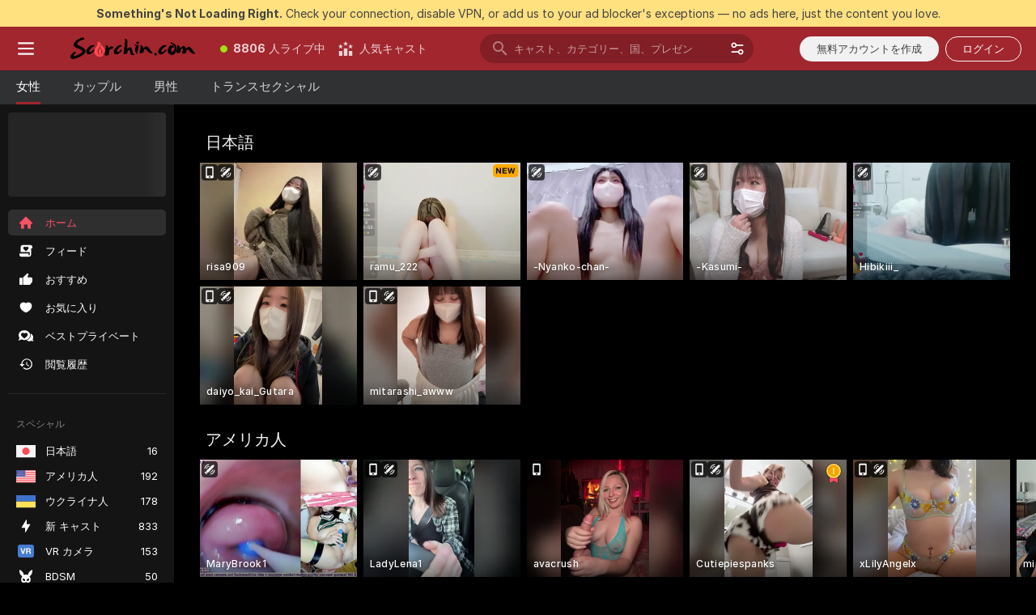

--- FILE ---
content_type: application/javascript; charset=utf-8
request_url: https://assets.striiiipst.com/assets/translations_ja.b46622df61bc1b.js
body_size: 205371
content:
var I18n;!function(){"use strict";var e={};e.d=function(t,a){for(var r in a)e.o(a,r)&&!e.o(t,r)&&Object.defineProperty(t,r,{enumerable:!0,get:a[r]})},e.o=function(e,t){return Object.prototype.hasOwnProperty.call(e,t)},e.r=function(e){"undefined"!=typeof Symbol&&Symbol.toStringTag&&Object.defineProperty(e,Symbol.toStringTag,{value:"Module"}),Object.defineProperty(e,"__esModule",{value:!0})};var t={};e.r(t),e.d(t,{getMessage:function(){return k},pluralPosition:function(){return p},trans:function(){return x},convertNumber:function(){return b},DateLocalesSet:function(){return v},createTagReplacer:function(){return M},hasTranslation:function(){return I},setTranslations:function(){return E}});var a={lessThanXSeconds:{one:"1秒未満",other:"{{count}}秒未満",oneWithSuffix:"約1秒",otherWithSuffix:"約{{count}}秒"},xSeconds:{one:"1秒",other:"{{count}}秒"},halfAMinute:"30秒",lessThanXMinutes:{one:"1分未満",other:"{{count}}分未満",oneWithSuffix:"約1分",otherWithSuffix:"約{{count}}分"},xMinutes:{one:"1分",other:"{{count}}分"},aboutXHours:{one:"約1時間",other:"約{{count}}時間"},xHours:{one:"1時間",other:"{{count}}時間"},xDays:{one:"1日",other:"{{count}}日"},aboutXWeeks:{one:"約1週間",other:"約{{count}}週間"},xWeeks:{one:"1週間",other:"{{count}}週間"},aboutXMonths:{one:"約1か月",other:"約{{count}}か月"},xMonths:{one:"1か月",other:"{{count}}か月"},aboutXYears:{one:"約1年",other:"約{{count}}年"},xYears:{one:"1年",other:"{{count}}年"},overXYears:{one:"1年以上",other:"{{count}}年以上"},almostXYears:{one:"1年近く",other:"{{count}}年近く"}};function r(e){return function(){var t=arguments.length>0&&void 0!==arguments[0]?arguments[0]:{},a=t.width?String(t.width):e.defaultWidth;return e.formats[a]||e.formats[e.defaultWidth]}}var n={date:r({formats:{full:"y年M月d日EEEE",long:"y年M月d日",medium:"y/MM/dd",short:"y/MM/dd"},defaultWidth:"full"}),time:r({formats:{full:"H時mm分ss秒 zzzz",long:"H:mm:ss z",medium:"H:mm:ss",short:"H:mm"},defaultWidth:"full"}),dateTime:r({formats:{full:"{{date}} {{time}}",long:"{{date}} {{time}}",medium:"{{date}} {{time}}",short:"{{date}} {{time}}"},defaultWidth:"full"})},i={lastWeek:"先週のeeeeのp",yesterday:"昨日のp",today:"今日のp",tomorrow:"明日のp",nextWeek:"翌週のeeeeのp",other:"P"};function u(e){return function(t,a){var r;if("formatting"===(null!=a&&a.context?String(a.context):"standalone")&&e.formattingValues){var n=e.defaultFormattingWidth||e.defaultWidth,i=null!=a&&a.width?String(a.width):n;r=e.formattingValues[i]||e.formattingValues[n]}else{var u=e.defaultWidth,o=null!=a&&a.width?String(a.width):e.defaultWidth;r=e.values[o]||e.values[u]}return r[e.argumentCallback?e.argumentCallback(t):t]}}var o={ordinalNumber:function(e,t){var a=Number(e);switch(String(null==t?void 0:t.unit)){case"year":return"".concat(a,"年");case"quarter":return"第".concat(a,"四半期");case"month":return"".concat(a,"月");case"week":return"第".concat(a,"週");case"date":return"".concat(a,"日");case"hour":return"".concat(a,"時");case"minute":return"".concat(a,"分");case"second":return"".concat(a,"秒");default:return"".concat(a)}},era:u({values:{narrow:["BC","AC"],abbreviated:["紀元前","西暦"],wide:["紀元前","西暦"]},defaultWidth:"wide"}),quarter:u({values:{narrow:["1","2","3","4"],abbreviated:["Q1","Q2","Q3","Q4"],wide:["第1四半期","第2四半期","第3四半期","第4四半期"]},defaultWidth:"wide",argumentCallback:function(e){return Number(e)-1}}),month:u({values:{narrow:["1","2","3","4","5","6","7","8","9","10","11","12"],abbreviated:["1月","2月","3月","4月","5月","6月","7月","8月","9月","10月","11月","12月"],wide:["1月","2月","3月","4月","5月","6月","7月","8月","9月","10月","11月","12月"]},defaultWidth:"wide"}),day:u({values:{narrow:["日","月","火","水","木","金","土"],short:["日","月","火","水","木","金","土"],abbreviated:["日","月","火","水","木","金","土"],wide:["日曜日","月曜日","火曜日","水曜日","木曜日","金曜日","土曜日"]},defaultWidth:"wide"}),dayPeriod:u({values:{narrow:{am:"午前",pm:"午後",midnight:"深夜",noon:"正午",morning:"朝",afternoon:"午後",evening:"夜",night:"深夜"},abbreviated:{am:"午前",pm:"午後",midnight:"深夜",noon:"正午",morning:"朝",afternoon:"午後",evening:"夜",night:"深夜"},wide:{am:"午前",pm:"午後",midnight:"深夜",noon:"正午",morning:"朝",afternoon:"午後",evening:"夜",night:"深夜"}},defaultWidth:"wide",formattingValues:{narrow:{am:"午前",pm:"午後",midnight:"深夜",noon:"正午",morning:"朝",afternoon:"午後",evening:"夜",night:"深夜"},abbreviated:{am:"午前",pm:"午後",midnight:"深夜",noon:"正午",morning:"朝",afternoon:"午後",evening:"夜",night:"深夜"},wide:{am:"午前",pm:"午後",midnight:"深夜",noon:"正午",morning:"朝",afternoon:"午後",evening:"夜",night:"深夜"}},defaultFormattingWidth:"wide"})};function c(e){return function(t){var a,r=arguments.length>1&&void 0!==arguments[1]?arguments[1]:{},n=r.width,i=n&&e.matchPatterns[n]||e.matchPatterns[e.defaultMatchWidth],u=t.match(i);if(!u)return null;var o=u[0],c=n&&e.parsePatterns[n]||e.parsePatterns[e.defaultParseWidth],s=Array.isArray(c)?function(e,t){for(var a=0;a<e.length;a++)if(t(e[a]))return a}(c,function(e){return e.test(o)}):function(e,t){for(var a in e)if(e.hasOwnProperty(a)&&t(e[a]))return a}(c,function(e){return e.test(o)});return a=e.valueCallback?e.valueCallback(s):s,{value:a=r.valueCallback?r.valueCallback(a):a,rest:t.slice(o.length)}}}var s,l,f,d,h={ordinalNumber:(s={matchPattern:/^第?\d+(年|四半期|月|週|日|時|分|秒)?/i,parsePattern:/\d+/i,valueCallback:function(e){return parseInt(e,10)}},function(e){var t=arguments.length>1&&void 0!==arguments[1]?arguments[1]:{},a=e.match(s.matchPattern);if(!a)return null;var r=a[0],n=e.match(s.parsePattern);if(!n)return null;var i=s.valueCallback?s.valueCallback(n[0]):n[0];return{value:i=t.valueCallback?t.valueCallback(i):i,rest:e.slice(r.length)}}),era:c({matchPatterns:{narrow:/^(B\.?C\.?|A\.?D\.?)/i,abbreviated:/^(紀元[前後]|西暦)/i,wide:/^(紀元[前後]|西暦)/i},defaultMatchWidth:"wide",parsePatterns:{narrow:[/^B/i,/^A/i],any:[/^(紀元前)/i,/^(西暦|紀元後)/i]},defaultParseWidth:"any"}),quarter:c({matchPatterns:{narrow:/^[1234]/i,abbreviated:/^Q[1234]/i,wide:/^第[1234一二三四１２３４]四半期/i},defaultMatchWidth:"wide",parsePatterns:{any:[/(1|一|１)/i,/(2|二|２)/i,/(3|三|３)/i,/(4|四|４)/i]},defaultParseWidth:"any",valueCallback:function(e){return e+1}}),month:c({matchPatterns:{narrow:/^([123456789]|1[012])/,abbreviated:/^([123456789]|1[012])月/i,wide:/^([123456789]|1[012])月/i},defaultMatchWidth:"wide",parsePatterns:{any:[/^1\D/,/^2/,/^3/,/^4/,/^5/,/^6/,/^7/,/^8/,/^9/,/^10/,/^11/,/^12/]},defaultParseWidth:"any"}),day:c({matchPatterns:{narrow:/^[日月火水木金土]/,short:/^[日月火水木金土]/,abbreviated:/^[日月火水木金土]/,wide:/^[日月火水木金土]曜日/},defaultMatchWidth:"wide",parsePatterns:{any:[/^日/,/^月/,/^火/,/^水/,/^木/,/^金/,/^土/]},defaultParseWidth:"any"}),dayPeriod:c({matchPatterns:{any:/^(AM|PM|午前|午後|正午|深夜|真夜中|夜|朝)/i},defaultMatchWidth:"any",parsePatterns:{any:{am:/^(A|午前)/i,pm:/^(P|午後)/i,midnight:/^深夜|真夜中/i,noon:/^正午/i,morning:/^朝/i,afternoon:/^午後/i,evening:/^夜/i,night:/^深夜/i}},defaultParseWidth:"any"})},m=/{(#|\/)([a-zA-Z]+)(\/)?}/g,g="default",v={ja:{code:"ja",formatDistance:function(e,t,r){r=r||{};var n,i=a[e];return(n="string"==typeof i?i:1===t?r.addSuffix&&i.oneWithSuffix?i.oneWithSuffix:i.one:r.addSuffix&&i.otherWithSuffix?i.otherWithSuffix.replace("{{count}}",String(t)):i.other.replace("{{count}}",String(t)),r.addSuffix)?r.comparison&&r.comparison>0?n+"後":n+"前":n},formatLong:n,formatRelative:function(e,t,a,r){return i[e]},localize:o,match:h,options:{weekStartsOn:0,firstWeekContainsDate:1}}},b=function(e){return"-Inf"===e?Number.NEGATIVE_INFINITY:"+Inf"===e||"Inf"===e?Number.POSITIVE_INFINITY:parseInt(e,10)},p=function(e,t){var a=t;switch("pt_BR"===t?a="xbr":t.length>3&&t.indexOf("_")>-1&&(a=t.split("_")[0]),a){case"bo":case"dz":case"id":case"ja":case"jv":case"ka":case"km":case"kn":case"ko":case"ms":case"th":case"tr":case"vi":case"zh":default:return 0;case"af":case"az":case"bn":case"bg":case"ca":case"da":case"de":case"el":case"en":case"eo":case"es":case"et":case"eu":case"fa":case"fi":case"fo":case"fur":case"fy":case"gl":case"gu":case"ha":case"he":case"hu":case"is":case"it":case"ku":case"lb":case"ml":case"mn":case"mr":case"nah":case"nb":case"ne":case"nl":case"nn":case"no":case"om":case"or":case"pa":case"pap":case"ps":case"pt":case"so":case"sq":case"sv":case"sw":case"ta":case"te":case"tk":case"ur":case"zu":return 1===e?0:1;case"am":case"bh":case"fil":case"fr":case"gun":case"hi":case"hy":case"ln":case"mg":case"nso":case"xbr":case"ti":case"wa":return 0===e||1===e?0:1;case"be":case"bs":case"hr":case"ru":case"sr":case"uk":if(e%10==1&&e%100!=11)return 0;if(e%10>=2&&e%10<=4&&(e%100<10||e%100>=20))return 1;return 2;case"cs":case"sk":if(1===e)return 0;if(e>=2&&e<=4)return 1;return 2;case"ga":if(1===e)return 0;if(2===e)return 1;return 2;case"lt":if(e%10==1&&e%100!=11)return 0;if(e%10>=2&&(e%100<10||e%100>=20))return 1;return 2;case"sl":if(e%100==1)return 0;if(e%100==2)return 1;if(e%100==3||e%100==4)return 2;return 3;case"mk":return e%10==1?0:1;case"mt":if(1===e)return 0;if(0===e||e%100>1&&e%100<11)return 1;if(e%100>10&&e%100<20)return 2;return 3;case"lv":if(0===e)return 0;if(e%10==1&&e%100!=11)return 1;return 2;case"pl":if(1===e)return 0;if(e%10>=2&&e%10<=4&&(e%100<12||e%100>14))return 1;return 2;case"cy":if(1===e)return 0;if(2===e)return 1;if(8===e||11===e)return 2;return 3;case"ro":if(1===e)return 0;if(0===e||e%100>0&&e%100<20)return 1;return 2;case"ar":if(0===e)return 0;if(1===e)return 1;if(2===e)return 2;if(e>=3&&e<=10)return 3;if(e>=11&&e<=99)return 4;return 5}},S={ja:{aboutMe:'私について',accountDisabledPage:{readBroadcastingRules:'配信のルールを読む',readCommunityGuidelines:'コミュニティガイドラインを確認',blocked:{description:'この決定の詳細に関しては、お送りしたメールをご確認ください。',title:'アカウントはブロックされています',permanentTitle:'アカウントは無期限停止になりました',titleUntil:'アカウントは%date%まで{#br/} ブロックされます',titleUntilV2:'アカウントは %date% まで利用停止 {#br/} になっています',warning:'これ以上当サイトのルールに違反すると、アカウントが永久にブロックされる可能性があります。',blockReason:{reason:'理由',minor:'未成年者がカメラに写った、または未成年者について不適切な言及をした。',bestiality:'獣姦が行われた。',acceptPaymentsOutsidePlatform:'当サイトのプラットフォーム外で支払いを受けた。',confirmedPreRec:'ライブ配信ではなく事前に撮影された動画を使用した。',broadcastUnregisteredPerson:'未登録の人物が配信を行った。',broadcastWithUnregisteredPerson:'未登録の人物と一緒に配信を行った。',bodilyFluids:'当サイトで禁止されている体液を使用した。',useDrugs:'薬物の疑いがあるものが使用された。',broadcastWhileSleep:'配信者が配信中に眠った。',advertisingOtherPlatforms:'他のプラットフォームで宣伝を行った。',rudeBehavior:'視聴者および/または他のキャストに対して失礼な態度をとった。',awayFromCamera:'オフライン状態にすることなく2分以上カメラに写らなかった。',custom:'当サイトのプラットフォームのルールに違反した。',noAccountHolder:'配信中にアカウント所有者の立ち合いがありませんでした。'},blockReasonV2:{reason:'理由',custom:'プラットフォームの規約違反を検出しました。',studio:{problemRulesStudioModel:'あなたのスタジオに所属するキャストによる深刻なルール違反。',spam:'スパム行為。',spammer:'スパム行為。',fraudulent:'詐欺行為。',compromised:'不審な行動。',fakeDocuments:'いずれかのアカウントに関する不正な書類の提出。'},model:{admittingMinor:'プラットフォームの年齢制限違反。',broadcastUnregisteredPerson:'未登録者による配信。ショーに出演する人物は必ずアカウントに登録してください。',broadcastWithUnregisteredPerson:'未登録者の写り込み。ショーに出演する人物は必ずアカウントに登録してください。',acceptPaymentsOutsidePlatform:'コイン以外での支払いの受け取り。',advertisingOtherPlatforms:'他ウェブサイトやプラットフォームの宣伝行為。',depictionUnregisteredPersons:'未登録者が検出されました。登録者以外は配信に出演しないでください。',offeringShowsOffPlatform:'プラットフォーム外でのチャットの申し出。',fakeDocuments:'不正な書類の提出。',bodilyFluids:'禁止された体液を配信内で検出（糞尿、血、または吐瀉物）。',confirmedPreRec:'ライブ配信と偽って事前に録画された動画を配信。',minor:'未成年の安全を脅かす行為。',sexualDiscussionMinors:'未成年を対象とした性的な言及。',discussingOfferingProhibitedTopics:'禁止されているショーやテーマについての言及または助長。',broadcastWhileSleep:'配信内で意識不明者を検出。',advertisingYourselfOtherRooms:'他キャストのチャットルームにおける自己宣伝行為。',arrangingRealLifeMeetings:'直接会う段取りをつける行為。',askingCoverPersonalExpenses:'視聴者への個人的な費用の負担の依頼。',bestiality:'配信内での動物との不適切な行為の検出。',broadcastingPrivateShowsPlatforms:'他プラットフォームでのプライベートチャットの配信。',deliberatePlannedScam:'意図的または計画的な詐欺行為。',depictionAnimalDuringBroadcast:'裸または性的行為中に動物を映す行為。',useDrugs:'配信中に違法な薬物を映す行為。',depictionRealFirearms:'配信中に本物の銃器を映す行為。',depictionViolence:'配信中の暴力行為。',fakeInteractiveToy:'配信内での偽のインタラクティブ バイブの検出。',humanExploitation:'人的搾取に該当すると考えられる行為。',notHonouringAgreements:'チップで依頼された行為を行わない。',recordingWithoutPermissionC2C:'限定プライベートチャット中に許可なくユーザーを録画または録音。',uploadingViolatingContent:'ルールに違反しているコンテンツを繰り返しアップロード。',requestingPII:'ユーザーの個人情報を要求する行為。',rudeBehavior:'失礼な言動。',simultaneousBroadcast:'複数アカウントにおいて同一のショーを同時に配信する行為。',spam:'スパム行為。',spammer:'スパム行為。',apparelOtherPlatforms:'他プラットフォームのロゴが入った衣服の着用。',fraudulent:'詐欺行為。',compromised:'不審な行動。',noMainPerson:'配信中のアカウント所有者の不在。',riskyBehavior:'危険行為の検出。'},user:{admittingMinor:'プラットフォームを安全に保つための年齢制限に違反。',spam:'スパム行為。',spammer:'スパム行為。',rudeBehavior:'失礼な言動。',hatefulSpeech:'ヘイトスピーチ。',minor:'未成年の安全を脅かす行為。',discussingRequestingProhibitedTopics:'禁止されている話題に関する議論、または禁止されているショーの要求。',fakeTipping:'プレゼントを送るふりをした。',askingShowsOutsidePlatform:'プラットフォーム外でのショーの依頼。',inappropriateUsername:'不適切なユーザー名。',paymentsOutsidePlatform:'プラットフォーム外での支払いの申し出。',threatsCoercion:'脅迫または強要。',employeeImpersonation:'プラットフォームの管理者/従業員へのなりすまし。',advertisingModels:'メッセージ内またはキャストのルームで別のキャストの宣伝。',advertisingStudio:'スタジオの宣伝。',arrangingRealLifeMeetings:'直接会う段取りをつける行為。',bestialityImagery:'動物との不適切な行為に関するコンテンツのシェアまたはアップロード。',exposingPII:'第三者の個人情報の流出。',mirroringWebsite:'当プラットフォームの模倣。',promotionSelfHarm:'自称行為の助長。',unauthorisedDistributionModelsContent:'キャストのコンテンツの無断配布。',unauthorisedUseAccount:'アカウントの不正利用。',fraudulent:'詐欺行為。',compromised:'不審な行動。',fraudster:'不審な行動。',drugsPromotion:'違法薬物の助長。'}}},contactSupport:'サポートへ問い合わせ',restoreButton:'アカウントを復元',restore:{description:'アクセスを復旧するには、%email% 宛に送信されたメールをご確認下さい。',title:'復元リンクが送信されました'},deleted:{description:'お客様のアカウントは停止されています。詳しくは %siteName% サポートまでご連絡下さい。',restore:'準備ができましたら、下のボタンをクリックしてアクセスを復旧して下さい。',title:'アカウントが停止されました'},disagree:'不服がある場合は、決定ID %puid% と共に {#link}申し立てを提出{/link}してください'},actionList:{interactiveToy:{headers:{duration:'期間',power:'バイブレーション',tokens:'コイン'},connectUserToy:'バイブをお持ちですか？{#accent} ペアリングしましょう{/accent}。',pairedLovenseToy:'Lovenseのペアリングが完了しました。プレゼントを送ってバイブを楽しもう！',pairedHandyToy:'The Handyおもちゃのペアリングが完了しました。プレゼントを送って楽しもう！',pairedAllToys:'おもちゃのペアリングが完了しました。プレゼントを送ってバイブを楽しもう！',hint:'インタラクティブバイブはあなたのプレゼントに自動的に反応します。',hint2:'バイブレーションを有効化するには特定の金額のプレゼントをしましょう。',hintKiiroo:'振動させるにはプレゼントをする必要があります。',kiiroo:{title:'{#cut} バイブ{/cut} Kiiroo',titleNew:'インタラクティブバイブKiiroo'},levels:{power:{default:'インタラクティブ バイブ',high:'高',low:'低',medium:'中',ultraHigh:'超高'},sec:'秒',secShort:'秒',min:'分',minShort:'分'},special:{random:'ランダムレベル',randomTime:'ランダム時間',wave:'ウェーブ',pulse:'パルス',earthquake:'アースクエイク',fireworks:'ファイアワーク',giveControl:'おもちゃの完全なコントロール',unknown:'大人の おもちゃ'},lovense:{actileLabel:'アクティブ',title:'Lovense',titleAB:{B:'大人の おもちゃ'},controlBusy:'現在誰かがコントロールしています'}},tipMenu:{headers:{activity:'アクティビティ',price:'コイン'},profileTitle:'%username% さんのプレゼントメニュー',title:'プレゼントメニュー',titleNew:'プレゼントメニュー',discountsPanel:'すべてのプレゼントメニューが {#em}%discount% オフ{/em}：',upDiscountsPanel:'すべてのプレゼントメニューが最大で {#em}%discount% オフ{/em}：',discountTooltip:'{#tier/} としてのファンクラブ割引',translation:{translate:'プレゼントメニューを %language% に{#translate}翻訳{/translate}',translating:'翻訳中...',translated:'プレゼントメニューを元の言語で{#translate}表示{/translate}',error:'プレゼントメニューを翻訳できませんでした。{#translate}もう一度試す{/translate}'},enjoyInPrivate:'プライベートで楽しむ'},privateActivities:{title:'プライベートアクティビティ'},topic:{title:'トピック'},private:{title:'プライベートメニュー',titleNew:'プライベートメニュー',hint:'あなたが見たいものは何ですか？',caption:'メニューに無いものが見たいですか？このキャストが提供してくれるかどうか気軽に尋ねてみましょう。',request:'リクエスト',upgrade:'アップグレードする',requestForFree:'無料をリクエスト'},pluginsMenu:{title:'ゲーム',titleNew:'ゲーム&お楽しみ',titleExtra:'エクストラ',info:{model:'ゲームと他のアプリはファンとのやり取りを更に楽しくする上で役立ちます。好きなものを選んでどんな展開になるか試してみましょう。',user:'キャストとのやり取りをもっと楽しいものにしましょう！このリストからアプリを選択してどんな展開になるか試してみましょう。'},goLiveFirst:'このゲームを有効化するには、まずライブ状態になってから、これをクリックしてください'},sexToy:{title:'大人の おもちゃ'},title:'交流リスト',titleSendTip:'プレゼントを送る',titleSendPrivateTip:'プライベートプレゼントを送る',titleSendPrivateTipWithComment:'プレゼントを添えてメッセージを送信'},addToFavoriteLimit:{button:'無料アカウントを作成',description:'お気に入りキャストの保存、登録を続けるには今すぐ無料アカウントを作成して下さい',title:'お気に入りキャスト登録上限%limit%名に達しました!'},addToSubscriptionLimit:{button:'無料アカウント作成',description:'%limit%人以上のキャストをフォローしたり、通知を受け取ったりするには無料アカウントを作成して下さい。',title:'通知数の上限に達しました!'},addToSubscriptionModal:{button:'キャストのチャンネル登録する',description:'キャストのチャンネル登録をして{#strong}%username%{/strong} さんがオンラインになったら通知を受け取りましょう。',title:'{#strong}%username%{/strong} さんと連絡を取り合いたいですか?'},admin:'管理者',albumsTitle:'アルバム',all:'全て',apps:{sendTokensModal:{ok:'OK',anonymouslyLabel:'匿名で'}},aria:{asacpLabel:'ASACPにアクセスする',pineappleSupport:'Pineapple Supportにアクセスする',logoLabel:'メインページへ',rtaLabel:'RTALabelにアクセスする',controls:{toggleMenu:'メニューを切り替え',showMenu:'メニューを表示',sendMessage:'送信',showSmiles:'笑顔を表示',closeTooltip:'ツールチップを閉じる',uploadFile:'ファイルをアップロード',removeFile:'ファイルの削除',close:'閉じる',back:'戻る'},links:{model:'キャスト',userProfile:'ユーザープロフィール'}},bans:{ban:'ユーザーをブロックする',banned:{ban24h:'24時間ブロック',ban:'ブロック中',banForever:'永久ブロック',mute:'ミュート済み'},tabs:{ban24h:'24時間ブロック',ban:'30日ブロック',banForever:'永久ブロック',mute:'ミュート済み'},messengerReasonDescription:{ban24h:{offensiveBehavior:'このキャストは、侮辱的な振る舞いを理由に、あなたを24時間ブロックしました。',offensiveUsername:'このキャストは、侮辱的なユーザー名を理由に、あなたを24時間ブロックしました。',forbiddenShow:'このキャストは、禁止されているショーを要求したことを理由に、あなたを24時間ブロックしました。',spamming:'このキャストは、スパム行為を理由に、あなたを24時間ブロックしました。',promoting:'このキャストは、他のキャストを宣伝したことを理由に、あなたを24時間ブロックしました。',underage:'このキャストは、あなたを24時間ブロックしました。',stalking:'このキャストは、ストーキングを理由に、あなたを24時間ブロックしました。',suspicious:'このキャストは、疑わしい行動を理由に、あなたを24時間ブロックしました。',other:'このキャストは、あなたを24時間ブロックしました。'},ban:{offensiveBehavior:'このキャストは、侮辱的な振る舞いを理由に、あなたを30日ブロックしました。',offensiveUsername:'このキャストは、侮辱的なユーザー名を理由に、あなたを30日ブロックしました。',forbiddenShow:'このキャストは、禁止されているショーを要求したことを理由に、あなたを30日ブロックしました。',spamming:'このキャストは、スパム行為を理由に、あなたを30日ブロックしました。',promoting:'このキャストは、他のキャストを宣伝したことを理由に、あなたを30日ブロックしました。',underage:'このキャストは、あなたを30日ブロックしました。',stalking:'このキャストは、ストーキングを理由に、あなたを30日ブロックしました。',suspicious:'このキャストは、疑わしい行動を理由に、あなたを30日ブロックしました。',other:'このキャストは、あなたを30日ブロックしました。'},noPeriod:{offensiveBehavior:'このキャストは、侮辱的な振る舞いを理由に、あなたをブロックしました。',offensiveUsername:'このキャストは、侮辱的なユーザー名を理由に、あなたをブロックしました。',forbiddenShow:'このキャストは、禁止されているショーを要求したことを理由に、あなたをブロックしました。',spamming:'このキャストは、スパム行為を理由に、あなたをブロックしました。',promoting:'このキャストは、他のキャストを宣伝したことを理由に、あなたをブロックしました。',underage:'このキャストは、あなたをブロックしました。',stalking:'このキャストは、ストーキングを理由に、あなたをブロックしました。',suspicious:'このキャストは、疑わしい行動を理由に、あなたをブロックしました。',other:'このキャストは、あなたをブロックしました。'}},profilePeriods:{ban24h:'あなたを24時間ブロックしました',ban:'あなたを30日ブロックしました',banForever:'あなたをブロックしました'},profileReasonDescription:{offensiveBehavior:'あなたの行動は、このキャストにとって、{#highlight}侮辱的{/highlight}だったようです。',offensiveUsername:'あなたのユーザー名は、このキャストにとって、{#highlight}侮辱的{/highlight}だったようです。',forbiddenShow:'キャストは、あなたが{#highlight}禁止されているショーを要求した{/highlight}と思いました。',spamming:'あなたの行動は、このキャストにとって、{#highlight}スパム行為{/highlight}のように思えたようです。',promoting:'このキャストにとっては、あなたが{#highlight}他のキャストを宣伝した{/highlight}ように見えたようです。',stalking:'あなたの行動は、このキャストにとって、{#highlight}ストーキング{/highlight}のように思えたようです。',suspicious:'あなたの行動は、このキャストにとって、{#highlight}疑わしい行動{/highlight}だったようです。',pretendingToTip:'あなたのプレゼントは、このキャストにとって、{#highlight}誠実さに欠けていた{/highlight}ようです。',suspiciousTips:'あなたのプレゼントは、このキャストにとって、{#highlight}疑わしいプレゼント{/highlight}だったようです。',offeringToPayOutsidePlatform:'{#highlight}プラットフォーム外での支払い{/highlight}を申し出た。',pretendingToBeAdmin:'{#highlight}管理者を装った{/highlight}。',common:'当サイトのコミュニティでは、フレンドリーかつ敬意を持って振舞ってください。 '},bannedBy:'%username%さんからブロックされました',bannedUsers:'ブロックおよびミュートされたユーザー',selectOptions:{ban24h:'24時間ブロック',ban:'30日間ブロックする',banForever:'永久にブロックする'},buttons:{ban:'ブロック',mute:'ミュート',banAndReport:'ブロック&報告'},confirmation:{anonymousBan:'ブロックはいつでも解除できます。',mute:'この会員は今から24時間チャットをする事ができなくなります。',muteAllAccounts:'今後24時間は、このルームでのチャットができなくなります。',muteOption1:'%username% さんのみをミュートにする',muteOption2:'%username% さんと、{#accent}その人が所有する、またはその人が作成した可能性のある他のアカウント{/accent}もミュートにする',banOption1:'%username% さんのみをブロックする',banOption2:'%username% さんと{#accent}同じユーザーが所有する、または作成した可能性のある他のアカウント{/accent}もブロックする'},mute:'ユーザーをミュート',title:{ban:'%username%を{#br/} ブロック&報告する理由：',banWithoutReport:'次の理由で%username%をブロック：',anonymousBanWithoutReport:'ブロック期間：',mute:'%username%さんをミュートにしますか?'},unban:'会員のブロック解除',unmute:'ユーザーのミュートを解除'},bodyType:'体型',broadcast:{streamIssuesReport:{reasons:{everythingIsOk:'すべて問題ない',cantStartStream:'配信を開始できない',streamStopsForNoReason:'理由もなく配信が停止する',badVideoQualityAndFreezes:'動画の画質が悪くランダムにフリーズする',externalSoftwareConnectionSettingsIssue:'外部ソフトウェアの接続の問題',viewersCantSeeMe:'自分の映像が視聴者に映らない',viewersCantHearMe:'視聴者に私の声が聞こえていない',audioAndVideoOutOfSync:'音声と動画がズレている'},successTitleText:'ありがとうございます。確認させていただきます！',reportIssueButton:'配信の問題を報告',modalTitle:'配信についてお聞かせください',textareaPlaceholder:'修正点や改善点などあればお書きください...',modalDisclaimer:'このフォームではフィードバックや提案のみを受け付けています。{#br/}問題に関しては、サポートまでお問い合わせください。'},broadcastFeedback:{button:'モバイルストリームについてのご意見',title:'モバイルストリームを改善しました',description:'使い心地を教えてください! メニューの (⋮) マークをタップしてご意見をお寄せください。 '},activities:{doBukkake:'ぶっかけ',doChastity:'貞操',doCumPlay:'精液プレイ',doFootjob:'足コキ',doFoursome:'4P',doGloryHole:'グローリーホール',doPrecum:'我慢汁',doRubbing:'擦る',doThreesome:'3P',do69Position:'69 ポジション',doAnal:'アナル',doAnalBeads:'アナルビーズ',doAnalPlug:'アナルプラグ',doAnalToys:'アナル用おもちゃ',doBlowjob:'フェラ',doBondage:'ボンデージ',doCooking:'クッキング',doCosplay:'コスプレ',doCreamPie:'中出し',doDance:'ダンス',doEroticDance:'エッチなダンス',doDeepThroat:'ディープスロート',doDildo:'ディルド',doDildoOrVibrator:'ディルドまたはバイブ',doDoggyStyle:'バックスタイル',doDomination:'ドミネーション',doFingering:'手マン',doFisting:'フィストファック',doFootFetish:'足フェチ',doGag:'さるぐつわ',doGagging:'猿ぐつわ',doGangbang:'輪姦',doSph:'SPH(短小恥辱)',doCei:'CEI(精飲指導)',doFlexing:'見せびらかし',doMassage:'マッサージ',doPump:'ポンプ',doHardcore:'ハードコア',doMasturbation:'オナニー',doNippleToys:'乳首用おもちゃ',doNonNude:'ノンアダルト',doOffice:'会社',doOhmibod:'リモコンバイブ',doOil:'ローションプレイ',doOilShow:'オイルショー',doPenisRing:'コックリング',doPlayGames:'ゲームで遊ぶ',doPublicPlace:'野外',doRolePlay:'ロールプレイ',doSexToys:'大人のおもちゃ',doShower:'シャワー',doSmoking:'喫煙',doSquirt:'潮吹き',doStriptease:'ストリップ',doTalk:'下ネタ話',doTittyFuck:'パイズリ',doTopless:'トップレス',doTwerk:'トゥワーク',doVaping:'電子たばこ',doYoga:'ヨガ',doAhegao:'アヘ顔',doCamelToe:'割れ目',doFlashing:'露出',doUpskirt:'スカートたくし上げ',doSpanking:'スパンキング',doDoublePenetration:'ダブル挿入',doRimming:'アナル舐め',doAssToMouth:'アス・トュー・マウス',doCowgirl:'騎乗位',doCumshot:'ブッカケ',doFacesitting:'顔面騎乗位',doFacial:'顔射',doHandjob:'手コキ',doKissing:'キス',doPussyLicking:'クンニ',doStrapon:'ペニバン',doEjaculation:'射精',doSelfsucking:'セルフフェラ',doSwallow:'精飲',doOrgasm:'オーガズム',doGape:'ゲイプ',doHumiliation:'羞恥',doPegging:'ペニバン',doJerkOffInstruction:'オナニー指導',doCockRating:'ペニス評価',doCorset:'コルセット',doLatex:'ラテックス',doLeather:'レザー',doNylon:'ナイロン',doHeels:'ヒール',doCuckold:'寝取られ系',doMistress:'女主人',doOutdoor:'野外',doSwingers:'スワッピング'},alreadyBroadcasting:'既に他の画面から配信中です',alreadyBroadcastingExternalPaused:'ストーミングが一時停止しています。{#br/}準備ができたら公開チャットを再開しましょう。',externalBroadcastPausedFor:'OBSのストリーミングが停止しました',externalBroadcastPausedTips:{fps:{'1':'OBSで「設定」→「動画」という順番にアクセスしてください','2':'「整数のFPS値」を選択し→{#em}25{/em}または{#em}30{/em}に設定してください',title:'FPSに問題があります。',tooltip:'まだ問題が発生しますか？インターネットの接続状況をご確認ください。また、「OBSスタジオ」のソフトウェアを使用することもお勧めします。'},resolution:{'1':'OBSで「設定」→「動画」という順番にアクセスしてください','2':'「出力(スケール)解像度」を{#em}1920x1080以下{/em}に設定してください',title:'解像度がサポートされていません'},bitrate:{'1':'OBSで「設定」→「出力」という順番にアクセスしてください','2':'「動画のビットレート」を{#em}6,000 Kbps未満{/em}に設定してください','3':'それでも問題が解決しない場合は、インターネットの接続状況をご確認ください',title:'動画のビットレートに問題があります。'},audioBitrate:{'1':'OBSで「設定」→「出力」という順番にアクセスしてください','2':'「音声のビットレート」を{#em}128{/em}に設定してください','3':'それでも問題が解決しない場合は、インターネットの接続状況をご確認ください',title:'音声のビットレートに問題があります。'},keyframe:{'1':'OBSで「設定」→「出力」という順番にアクセスしてください','2':'上部の「出力モード」で「高度」を選択してください','3':'「キーフレームのインターバル」を{#em}2{/em}に設定してください',title:'キーフレームのインターバルに問題があります。'},bFrames:{'1':'OBSで「設定」→「出力」という順番にアクセスしてください','2':'「ストリーミング」のタブで下部にある「Bフレームを使用」にアクセスしてください','3':'「Bフレームを使用」のチェックボックスからチェックを外してください',title:'Bフレームがラグを引き起こしています。'},bFramesExtra:{'1':'OBSで「設定」→「出力」という順番にアクセスしてください','2':'上部の「出力モード」で「高度」を選択してください','3':'「ストリーミング」タブの中の「チューン」を選択→「ゼロレイテンシー」プリセットを選択',or:'又は：',p1:'「ストリーミングをストップ」を押す→変更を適用するために「ストリーミングをスタート」',p2:'問題が解決されませんか？「OBSスタジオ」ソフトウェアの使用をお勧めします'},flirtingQualityTooLow:{'1':'OBSで「設定」→「動画」という順番にアクセスしてください','2':'「出力(スケール)解像度」を{#br/}{#em}1280x720から1920x1080の間{/em}に設定してください',title:'ノンアダルトモードでは高解像度を選択してください：'}},externalBroadcastExtraVerification:{description:'配信を続けるには、これが本当にあなたであることを確認してください。',button:'本人確認をする'},externalBroadcastWarningTitle:'ストリーミングが適切に機能していません。{#span}直す方法は？{/span}',externalBroadcastLink:'配信の一般設定を見る',externalBroadcastTurnOffLink:'またはブラウザ配信に切り替えてください',externalBroadcastShowErrorsButton:'修正方法',broadcastNotAvailable:'現在iPhoneからの配信はご利用頂けません。この機能は今後ご利用頂ける予定です',privateModeText:{p2p:'あなたは%username%さんとの限定プライベート中です',p2pAudio:'%username% さんと音声Cam2Cam中です',p2pVoice:'%username%さんとCam2Voice 中です',private:'あなたは%username%さんとプライベートチャット中です',virtualPrivate:'のぞき見モード中です'},resumeBroadcasting:'公開チャットを再開',studioBlockedModal:{title:'お使いのスタジオはブロックされました',description:'ノン・スタジオモデルとしてパフォーマンスを行うことができます。以下より：',leaveStudio:'あなたのアカウントをスタジオから切り離してください。{#br/}または',leaveStudioWithTime:'あなたのアカウントをスタジオから切り離してください。これは{#accent}%time%{/accent}で行うことができます。{#br/}または',logOutToCreate:'ログアウトして新しいアカウントを作成',leaveButton:'スタジオからアカウントを切り離す'},leaveStudioNotification:{leaveSuccess:'成功！スタジオを離れノン・スタジオモデルとして放送できます。',leaveError:'残念ですが、今スタジオを離れることはできません。しばらくしてから再度お試しください。 '},leaveStudioConfirmModal:{title:'注記',description:'スタジオを離れるために、Eメールにアクセスできることをご確認ください',contactSupport:'または {#link}サポートに連絡{/link} してEメールを変更してください。',confirmDetaching:'確認しました'},extraVerificationModal:{initial:{title:'ストリーミングをしているのは本当にあなたですか？',description:'配信内の出演者全員を認識できません。{#accent}各参加者{/accent}の本人確認を行うため、自撮り写真を撮影してください：',scanQrCode:'スマートフォンでQRコードをスキャンしてください',or:'または',takePhoto:'このデバイスで写真を撮影してください{#br/}(ストリーミングが停止します)',takePhotoDevice:'この端末で自撮り写真を撮影\n(配信は停止されます)',button:'本人確認をするために写真を撮影してください',buttonTakePhoto:'自撮り撮影',anonymousDescription:'本人確認は匿名で安全に行われます'},takePhoto:{title:'自撮り撮影で認証',description:'こちらの画像に従ってください',listItem1:'{#accent}現在の{/accent}配信出演者全員が対象です',listItem2:'{#accent}服装や周囲の物{/accent}はそのままで',listItem3:'顔が{#accent}はっきり写る{/accent}ようにカメラを見てください',sendPhoto:'自撮りを送信',takeSelfie:'自撮りを撮影',retake:'もう一度撮影する'},success:{title:'ご協力ありがとうございます',description:'直ちに確認させていただきます。{#br/}それまでの間も配信を継続していただけます。',descriptionBlocked:'本人確認が完了した後、配信を継続できます。',gotIt:'わかりました'}},extraVerificationNotification:{title:'配信をするには本人確認をする必要があります。',verifyIdentity:'本人確認をする'},webRTCForceStopReasons:{connection:'インターネットの接続状況が良くないために配信が停止しました。{#br/}{#br/}接続状況を確認してから改めてお試しください。',performance:'携帯電話のパフォーマンスに問題があるために配信が停止しました。{#br/}{#br/}充電するかバックグラウンドで起動しているアプリを終了してください。',performance_and_connection:'インターネットの接続状況および携帯電話に何らかの問題があります。{#br/}{#br/}接続状況の確認と、充電、他のアプリの終了を行ってから改めてお試しください。',flirting_quality_too_low:'ノンアダルトモード中です－以下の解像度にしてください{#minQuality}720p | HD{/minQuality}または外部の配信ソフトウェア(OBS)に切り替えてください'}},broadcastRotateWarning:{descriptionModelOne:'モバイル機器での配信中の回転はサポートされいません。',descriptionModelTwo:'異なる向きで配信したい場合は、お望みの向きにして配信をもう一度始めてください。',title:'機器の方向を元に戻してください'},broadcastSettings:{hint:{showMore:'更に表示',showLess:'表示を減らす'},blocks:{kingOfRoom:{header:'このルームのキング',hint:'ユーザーがあなたのルームでキングの王冠を身に着けるために必要なプレゼントの量を設定してください。',selectLabels:{recommended:'おすすめ',numberLabel:'%amount% コインから',customAmount:'自分で枚数を決める'},selectDisabledMessage:'この設定はショーの間に変更する事は出来ません。',customAmountErrorMessage:'枚数を入力してください'},whoCanChat:{header:'チャットできる人物',hint:'チャットルームで話せるユーザーが増えれば、コインを買うする人数とあなたにコインを使ってくれる人数も増えます。'},goal:{title:'ゴール',announce:'チャット内で告知',announceTooltip:'チャットでゴールを発表できるのは1分間に1回だけです',header:'ゴール',multiGoalHint:'ゴールに到達すると次のゴールが1分後に自動的に発表されます。',addMore:'ゴールを追加',hint:'目標のコイン数を達成したら実行する特別な公開パフォーマンスを告知する事でチャットルーム内の視聴者にプレゼントをするように促しましょう。最大で5個までゴールを追加できます。',expandedHint:'例えば「潮吹きショーやアナル」など、公開チャットルーム内で実行すると特別なパフォーマンスが何のかをユーザーに伝えましょう。誰でもプレゼントで貢献できるように目標枚数を設定しましょう。目標が達成されればショーが始まります。',placeholder:{goal:'ゴールを入力してください...','goal-1':'1つ目のゴールを入力してください...','goal-2':'2つ目のゴールを入力してください...','goal-3':'3つ目のゴールを入力してください...','goal-4':'4つ目のゴールを入力してください...','goal-5':'5つ目のゴールを入力してください...',price:'コイン'},validation:{goal:'ゴールを追加してください',price:'価格を入力してください'}},partsBlurring:{title:'局部をぼかす',titlePublicOnly:'公開チャットでは局部をぼかす (Beta)',disablingImpossibilityTooltip:'公開ショーではぼかしをオフに設定できません。',publicShowLabel:'公開チャット',privateShowLabel:'独占プライベート＆プライベートチャットとのぞき見',ticketShowLabel:'チケットチャットとグループチャット',helpText:'オンにすると配信中は性器にぼかしが入ります。乳房にぼかしは入りません。',example:'例',headerNotification:{title:'ライブ配信中に局部をぼかします',buttonText:'見え方を確認',badgeText:'新規'},warningText:'ぼかし設定を変更するには、まず配信を停止してください',resolutionWarningText:'この機能に対応しているのは解像度720pか1080pのみです',modalOutsideText:'ユーザーに表示されるもの'},recordSettings:{header:'チャットの記録',publicRecord:{toggleTitle:'公開チャットの記録を許可',toggleDescription:'ユーザーがあなたの公開チャットを記録できる価格を設定してください。ユーザーの記録したデータはそれぞれのコレクションに保存されます。公開チャットを記録可能にする事によって、あなたは当サイトの{#link}利用規約{/link}に同意する事になります。',rateSelectLabel:'価格、コイン/分',rateOptionLabel:'%price% コイン',changeRateError:'あなたのショーを記録しているユーザーがいます。記録料金を変更できるのは誰も記録していないときだけです。',userRecordDescription:'プライベートチャットを開始すると、あなたの公開チャットの記録が全員で停止されます。'},disablePublicRecordModal:{header:'ユーザーの記録が停止する事になります。',description:'あなたのショーを記録しているユーザーがいます。この機能を無効化すると、ユーザーの記録が停止する事になります。それでも無効化しますか？',submit:'記録を無効化する'},privateRecord:{toggleTitle:'プライベートチャットの記録を許可',description:'あなたの視聴者は記録したチャットを自分のコレクションに保存する事が出来ます。また、あなたも記録をして、自分のプロフィールでコインと引き換えにその記録を提供する事が出来ます。',note:'限定プライベートとVRプライベートの記録はユーザーしか利用できません。'}},interactiveToys:{header:'インタラクティブ バイブ',kiiroo:{connected:'あなたのKiirooが%siteName%に接続されました',default:'Kiirooは接続されていません'},lovense:{connected:'あなたのLovenseが %siteName% に接続されました',default:'Lovenseは接続されていません',extension:'Lovenseはブラウザの拡張機能によって接続されています',lovenseConnectHelp:'接続に問題がありますか？問題の解決方法については、{#link}こちらのFAQ{/link}をご覧ください。'},status:{connected:'接続済み',extension:'拡張機能'},hint:'インタラクティブバイブはユーザーのプレゼントに反応します。強さと、動作時間、そして価格とバイブ設定で行いましょう。',expandedHint:'インタラクティブバイブはコインと楽しさが得られる優れた方法です。バイブレーションの強さや、動作時間、必要なコイン枚数を設定できます。ユーザーは、キャストのインタラクティブバイブの有無を確認して、バイブ作動のプレゼントをするメニューにアクセスできます。'},tipMenu:{header:'プレゼントメニュー',settings:{addMore:'アクティビティを追加',header:{activity:'アクティビティ',price:'価格、コイン',sortPrice:{lowToHigh:'低から高',highToLow:'高から低'}},placeholder:{activity:'アクティビティを入力してください',price:'コイン'},validation:{activity:'アクティビティを追加してください',maxLength:'最大5桁',price:'価格を入力してください'}},hint:'あなたのルームの視聴者たちがあなたにして欲しいアクティビティを選択します。様々な状況に応じた複数のプリセットを作成しておいて時間を節約しましょう。',expandedHint:'プレゼントメニューにある活動であなたのチャットを更にユニークでインタラクティブなものにしましょう。様々な活動と価格設定を試して、最も効果的なものを探しましょう。',presets:{preset1:'プリセット1',preset2:'プリセット2',preset3:'プリセット3',preset4:'プリセット4',preset5:'プリセット5',flirtingPreset:'いちゃいちゃモードの設定'},save:'保存&有効化',flirtingBanner:{title:'いちゃいちゃモードがオンになっています。プレゼントメニューの18禁アクティビティは禁止です'},discounts:{setDiscounts:'あなたのファンクラブ登録者のための{#link}割引を設定しましょう{/link}',viewDiscounts:'有効なファンクラブ割引を見る',addActivities:'まずプレゼントメニューを有効化してアクティビティを追加してください'}},twitter:{header:'Xへ自動投稿',hint:'このメッセージは、あなたがライブを開始するとあなたのXに自動的に投稿されます。',disconnect:'アカウントのリンクを解除',generate:'ツイートを生成',postedToday:'本日投稿済み',limitHint:'直近24時間以内に既に自動投稿を使用しています。',tweetMyShowHint:'代わりに配信ページで「チャットをツイート」を使用してください。',uploadPreviewButtonText:'画像をアップロード',uploadModalTitle:'画像をアップロード',previewText:'デフォルトでは、Xがあなたのために自動投稿画像を選択します。',imageErrors:{type:'求められる画像形式：%fileTypes%',tooBig:'すべての画像は%maxSize%MB未満でなければなりません。',dimensions:'すべての画像は少なくとも %minWidth% x %minHeight% ピクセルでなければなりません。'}},offlineStatus:{header:'オフラインステータス',hint:'オフライン時に配信画面に表示されるユーザー向けのメッセージを入力してください。',expandedHint:'ユーザーが今後のショーを待つことができるようにスケジュールや次のストリーミングのタイトルなどに言及する事をお勧めします。',placeholder:'オフラインステータスを入力してください'},doInMyShows:{header:'ショーで行っているアクティビティ',settings:{publicActivities:{title:'公開チャットでする事：'},privateActivities:{title:'プライベートチャットでする事：',note:'公開チャットとプライベートチャットのアクティビティは価格の中に含まれています。'},exclusivePrivateActivities:{title:'限定プライベート',description:'視聴者はチャット中Cam2Cam(ビデオコール)を有効化できます。',note:'公開チャットと、プライベートチャット、そして限定プライベートチャットのアクティビティは価格の中に含まれています。'}},privateShowTestimonials:{yourRating:'あなたのプライベートチャットの評価',noReviews:'まだレビューがありません',seoSchemaName:'プライベートチャットが%username%'},inputPlaceholder:'アクティビティを入力してください',selectHint:'英語でカスタムアクティビティを入力すればチャットを更にユニークなものにできます。ですが、{#em}既存のタグ{/em}の方が目立つ事ができます。',hint:'1つのタグは1つのフィールドにしか付ける事はできません。公開チャットに「ダンス」のタグを付けると、そのタグを他のフィールドに付ける事はできなくなります。これは、公開チャットと、プライベートチャット、そして限定プライベートチャットでダンスをするという事を既に意味しています。',preview:'プレビュー',previewDescription:'ユーザーがあなたとプライベートを開始したいと思ったときに表示されるもの：',previewDisabledTT:'「価格設定」でプライベートおよび/または限定プライベートを有効化すると、プレビューを見る事ができます。'},gender:{header:'現在のショーの人物'},coverPicture:{videoSizeError:'この動画ティーザーは大きすぎます。%maxSizeWithUnit% 以下のファイルをアップロードしてください。',videoFormatError:'この動画ティーザーの形式はサポートされていません。%fileTypes% でアップロードしてください。'},persons:{hint:'あなたのアカウントには複数の人々が登録しているので、誰がストリーミングをするのかを選択する必要があります。',expandedHint:'この選択がジェンダーカテゴリーのあなたの順位に影響を及ぼす可能性がある事にご注意ください。',personsLabel:'このショーの人物',genderLabel:'表示される性別',disabledPerson:'現在別のショー',mainPerson:'アカウント所有者',validation:{personsDisabled:'選択された人物は現在ストリーミングできません',personsRequired:'1人以上の人物を選択してください'},mainPersonTooltipLocked:'アカウント所有者はすべての配信に立ち会う必要があり、削除することはできません。',mainPersonTooltip:'アカウント所有者',mainPersonInfoStudio:'%date%以降、アカウント所有者はすべての配信に立ち会っていただく必要があります。現時点では、スタジオの管理者または代表者に連絡してこの人物を変更することができます。',mainPersonInfoIndividual:'%date%以降、アカウント所有者は配信時に必ず立ち会っていただく必要があります。\n現時点では、{#link}アカウント所有者を変更することができます{/link}。'},startBroadcast:{header:'ライブを開始する前にショーの設定を確認してください',submitButton:'ライブ開始',submitButtonTwitter:'ツイート&ライブ開始'},startBroadcastPrivate:{header:'プライベートを開始する前にショーの設定を確認してください',submitButton:'プライベートを開始'},offlinePrivateSchedule:{header:'オフライン時のプライベートのスケジュール',timezoneDescription:'すべての時間があなたの現在のタイムゾーンです－%timezone%。自由に{#link}変更{/link}していただいて構いません。',blockedTill:'あなたは余りにも頻繁にプライベートのリクエストに返答しなかったので、%blockedTill%までブロックされます。',periodsDelimiter:'へ'},offlinePrivatePromoPage:{header:'プライベートチャット宣伝ページ',description:'このページを利用すれば、Stripchat外にいる人物があなたにプライベートチャットをリクエストすることができます。更に幅広いオーディエンスに働きかけるために、ソーシャルメディアでこの宣伝ページのリンクを共有しましょう。',linkToPromoPage:'宣伝ページへのリンク：',previewPage:'ページをプレビュー'},schedule:{header:{title:'配信スケジュール',description:'視聴者に配信するタイミングを伝えましょう。{#br/}表示されている時間はすべてあなたのタイムゾーンです－%timezone%。ご自由に{#link}変更{/link}していただいて構いません。ユーザーに表示される時間はすべてユーザーがいる地域のタイムゾーンです。'},saveBtn:'保存&公開'},flirtingMode:{title:'ノンアダルトモードがオン',rules:'公開チャットで18禁コンテンツをすることができません。{#link}ノンアダルトモードのルール{/link}に違反した場合、このモードは無効化されます。',anytimeTurnOff:'このモードは{#link}プロフィール{/link}からオフにできます。',agreeModeRules:'私は{#link}ノンアダルトモードの配信ルール{/link}に同意します。'},bdsm:{title:'BDSM系ストリーミングの詳細',rules:'当サイトは、{#link}BDSMに関するルール{/link}に対する違反を把握した場合、当該ユーザーを%blockDaysCount%日間に渡ってブロックできる権利を有しています。',agreeModeRules:'私は{#link}BDSMに関する配信ルール{/link}に同意します。'},streamSpecifics:{header:'ストリーミングの詳細',startSettingsHint:'現在のショーにマッチするカテゴリーを選択してください。カテゴリーがマッチしていない場合には警告がなされ、最終的に削除される事になります。',notifications:{success:'おめでとうございます！{#accent}%tagName%{/accent} のカテゴリーに承認されました。',failure:'あなたのサンプル動画は{#accent}%tagName%{/accent} のカテゴリーにマッチしません。新しいサンプルをアップロードする事ができます。'}},preVerification:{title:'顔を隠して配信',button:'確認',selfieUploaded:'自撮りアップロード済み',description:'顔を隠して配信する場合、配信中の中断を避けるためライブ開始前に自撮りで身元を確認してください。'}},nav:{apps:'拡張機能',information:'自分の詳細',showSettings:'自分のショーのコントロール',feed:'フィード',messenger:'メッセンジャー',offlinePrivate:'オフライン時のプライベートリクエスト',userReferralProgram:'紹介プログラム'},tagsLimitationError:'アクティビティの数は%tagsCount%個までです。',tagsDuplicateError:'同じアクティビティを2度選択する事はできません。',tagMinLengthLimitationError:'%minLength%文字以上である必要があります。',tagMaxLengthLimitationError:'%maxLength%文字未満である必要があります。'},label:{new:'新規'},privateToSpyModeTransition:{inPrivateWith:'プライベート中：',camMembers:'%spiesCount% 人がのぞき見中：{#accent}%tokens%コイン/分{/accent}|%spiesCount% 人がのぞき見中：{#accent}%tokens% コイン/分{/accent}',spyCounter:'%spiesCount%人がのぞき見',spyCounterWithRate:'%spiesCount% 人がのぞき見: {#accent}%tokens% コイン/分{/accent}',headerNotification:'{#strong}%username%さんがプライベートを終了しました。{/strong}',spiesInfo:'ですが、まだ {#spyIcon/}{#strong}%spiesCount% 人がのぞき見{/strong}をしていて、|ですが、まだ {#spyIcon/}{#strong}%spiesCount% 人がのぞき見{/strong}をしていて、',totalEarningsInfo:'{#strong}%tokens% コイン/分{/strong}を支払っています',allSpiesLeftModal:{title:'のぞき見がいなくなりました',description:'チャットの終了またはのぞき見モードの継続ができます。',button:'わかりました'},stopVirtualPrivateShowModal:{title:'チャットを終了しますか？',stopButton:'チャットを終了',description:'あなたをプライベートに招待したユーザーがいなくなりました。',continueButton:'チャット継続'}},camMembers:{watchingNow:'%amount%人が見ています',invisibleDescriptionUltimate:'シークレットモードを利用すれば誰にも気付かれずにチャットルームに入る事ができます。この機能はアルティメット会員しか利用できません。{#link}詳細{/link}。',invisibles:'シークレットモード会員',king:'キング',knights:'ナイト',lastTip:'最後のプレゼント',moreUsersGrayLevel:'+ %count% 人のコイン無しユーザー|+ %count% 人のコイン無しユーザー',others:'その他',spies:'のぞき見ユーザー',users:'ユーザー',ultimate:'アルティメット会員',usersWithTokens:'コイン有りユーザー'},chatSettings:{fontSize:'文字サイズ',chatSettings:'チャット設定',chatAppearance:'チャットの外観',privateChat:'プライベートチャット',showChatCommands:'チャットコマンドを表示',viewKeyboardShortcuts:'キーボードショートカットを表示',subscriptionTooltip:'このキャストがライブ状態になったり、あなたにメッセージを送信したりするとイーメールとプッシュ通知が送信されます。',timestamps:'タイムスタンプ',hideGreyMessages:{label:'グレーユーザーのメッセージを隠す',tooltip:'グレーユーザーのメッセージはあなたには表示されなくなりますが他のユーザーには表示されています。このオプションを有効にするとあなたの部屋のチャット活動に良くない影響があるかもしれません。',blockedTooltip:'コインを買うしたユーザーしかチャットする事は出来ません。'},messageTranslation:{label:'翻訳',link:'設定',settings:'翻訳設定'},chatFilter:{label:'ブロックした言葉&フレーズ',tooltip:'公開チャットで特定の言葉やフレーズを含むメッセージを全員に表示させないようにできます。あなたが{#settingsLink}隠す言葉やフレーズ{/settingsLink}を設定できます。',settingsLink:'設定'},chatClear:{label:'チャットをクリア',tooltip:'この機能はスパムや不快なメッセージを削除するためにご利用ください。',button:'消去'},hideNReport:'非表示&報告',report:'報告'},clipboardableInput:{copied:'コピー済み',copy:'コピー',copyLink:'リンクをコピー'},confirmEmail:{error:'メール確認エラー',form:{buttons:{later:'後で',setPassword:'パスワードを設定'},description:'セキュリティ上の理由により今すぐパスワードの変更をおすすめします',labels:{confirmPassword:'パスワードを入力してください',password:'新しいパスワード'},title:'パスワードを設定'},goToMainPage:'トップページへ戻る',addEmail:'Eメールを追加する',goToSettings:'設定とプライバシーへ移動',passwordChanged:'パスワードは更新されました',success:'メールアドレスが確認されました',title:'メールアドレスの確認',addEmailTitle:'イーメールを追加してください',wrong:'メールアドレスは既に確認されています'},confirmPaymentsSettings:{error:'お支払方法の設定　承認エラー',success:'お支払方法の設定が完了しました'},contentAccessModes:{viewerThumbLabels:{verified:'メールアドレスが承認されたユーザーのみ'}},cookiesReminder:{title:'当サイトはクッキーを使用しています',description:'当サイトは、スムーズなブラウジング体験の提供や、コンテンツのパーソナライズ、当サイトの改善、および{#link}クッキーポリシー{/link}で説明されているその他のことを行うために、クッキーを使用しています。'},cookiesSelectModal:{title:'クッキー',essential:'必須',essentialDescription:{main:'{#link}必須クッキー{/link}は当サイトを適切に機能させるために重要で、以下のようなことを可能にします：',items:['ユーザーの皆様の安全なログインとサイトの利用','悪意のある活動や当サイトの{#link}利用規約{/link}への違反の防止','ご利用のデバイスへの環境設定の保存','当サイトにおける特定のサービスやコンテンツへのアクセス']},nonEssential:'非必須',nonEssentialDescription:{main:'{#link}非必須クッキー{/link}は当サイトが皆様のサイト利用状況を把握するのに役立ちます。皆様の個人が特定されることはありませんが、以下のようなことが可能になります：',items:['全体的なサイトの使用状況に関する詳細な統計情報の収集','当サイトにおけるユーザーの皆様の行動の分析(個人が特定されることはありません)','当サイトの機能に関する皆様の好みの記憶']},alwaysActive:'常に有効'},date:'日時',deleteMyAccount:{cancel:'キャンセル',delete:'実行する',labels:{confirmation:'はい。アカウントの停止を希望します',reason:'よろしければ理由をお聞かせ下さい'},notifications:{error:'アカウントを削除する際に予期せぬエラーが発生しました',success:'アカウントが停止されました'},title:'アカウントを停止する'},deleted:'削除済み',documentUpload:{button:'ファイルをアップロード',document:{status:{approved:'承認済み',notReviewed:'まだレビューされていません',notUploadedYet:'まだアップロードされていません',rejected:'拒否されました',uploaded:'アップロード済み'}},headers:{agreement:'契約書',face:'自分のIDを保持しいる自分の写真と、ユーザーネームと現在の日付が書かれた手書きのメモ',id:'あなたのIDの近影写真'},showExample:'例を見る',status:'ステータス',tooltip:{face:'自分のID/パスポートを保持した自分の写真と、ユーザーネームと現在の日付が書かれた手書きのメモをアップロードしてださい',id:'IDの情報が適切かつ明確に見えるようにしてください'}},documentSafeUpload:{success:{title:'書類のアップロードに成功しました',description:'必要な場合には更に多くのファイルをアップロードする事ができます。'},uploadForm:{title:'安全な個人情報のアップロードと確認',description:'チームが依頼した書類（JPGまたはPNG画像）をアップロードしてください。',declaimer:'あなたの情報は当サイトの暗号化された環境に安全に保管されます。',button:{default:'画像をアップロード',uploading:'アップロード中...'}}},studioApiPage:{pageTitle:'スタジオAPI',description:'StripchatのスタジオAPIを利用すれば、特定の期間におけるすべてのキャストの収益に関する個々のデータを詳細に見ることができます。これは特定のキャストのデータを知りたい場合に、APIの使い方を知っていれば非常に便利です。\n\nですが、キャストたちの集計データであれば当サイトの「{#link}キャストの収入{/link}」からご覧いただけます。',yourApiKey:'あなたのスタジオAPIのキー',apiDocumentation:'APIドキュメンテーション'},studioDocumentsPage:{pageTitle:'ドキュメント',selectStudioType:{title:'スタジオアカウントの所有者',hint:'このスタジオアカウントを運営者を選択してください：個人または企業。これら2つの選択肢から{#strong}１つだけ{/strong}選んでください。その後、そのスタジオアカウント所有者のみが全ての欄の入力と書類のアップロードを行ってください。',approvedHint:{company:'このスタジオアカウントは企業によって運営されています。{#br/}必須情報をご提供いただきありがとうございます！あなたのプライバシーを保護するためにこの情報は表示されません。',individual:'このスタジオアカウントは個人によって運営されています。{#br/}必須情報をご提供いただきありがとうございます！あなたのプライバシーを保護するためにこの情報は表示されません。'},individual:'個人',company:'企業'},notice:{title:'重要',text:'欄への情報の入力と書類のアップロードをできるのは、企業のオーナーまたは公認の代理人のみです。'},messages:{approved:{title:'書類が承認されました！',description:'Stripchatでエッチな時間をお楽しみください :)'},notReviewed:{title:'書類が審査されています',description:'結果はEメールでお知らせ致します。'},rejectedByAdmin:'書類に不備があるようです :(',reUpload:'再アップロード',reUploadBlockedTooltip:'ブロック中のアカウントには書類を再アップロードできません',couldNotRecognize:{title:'あなたのIDを認識できませんでした',description:'以下のガイドラインに従っていることを確認し、もう一度お試し下さい。'},success:'提出された書類が承認されました！Stripchatで楽しい時間をお過ごしください ;)',onReview:{company:'企業に関する書類のアップロードが完了し、承認されるのを待機しています。結果はイーメールで通知いたします。',individual:'個人に関する書類のアップロードが完了し、承認されるのを待機しています。結果はイーメールで通知いたします。'},rejected:'書類に問題があります。あなたのイーメールアドレスに送信されたサポートチームからの指示に従ってください。'},modalTitle:'スタジオ契約の承認',modalCheckboxLabel:'スタジオ契約および解放に同意します',changeStudioTypeConfirmation:{title:'所有者のタイプを変更しますか？',description:'提供済みの情報は全て失われます。',switch:'切り替え'},needStudioApproveModal:{title:'スタジオアカウントを使用するにはフォームに記入してください',description:'キャストの追加や他のアクションを実行する前に当サイトが利用者を把握できるように必要な情報を全てご提供ください。'},fields:{companyName:'会社名',firstName:'名',lastName:'姓',birthDate:'生年月日',countryOfResidence:'居住国',countryOfRegistration:'登録国',region:'地域',city:'都市',zip:'郵便番号',registrationAddress:'登録住所',residentalAddress:'居住地住所',registrationNumber:'登録番号',dateOfIncorporation:'設立日',phone:'電話番号',email:'イーメール',whoApplying:'申請主体(申請者)',applicantFullName:'申請者のフルネーム',idNumber:'IDの番号',applicantIdNumber:'申請者のID番号',vat:'VAT番号(ある場合)',website:'ウェブサイト(ある場合)',beneficialOwner:'企業の受益所有権',authorizedRepresentative:'公認の代理人',individualPhotoId:{label:'個人IDの近撮写真',tooltip:'IDに記載された情報が明確に読み取れる事をご確認ください'},individualPhotoFaceId:{label:'IDを保持している当人の写真と、アカウント名と現在の日付が手書きされたメモ',tooltip:'スタジオアカウントの名称と現在の日付は申請している人物によって書かれる必要があります'},companyPhotoId:{label:'個人IDの近撮写真',tooltip:'IDに記載された情報が明確に読み取れる事をご確認ください'},companyPhotoFaceId:{label:'IDを保持している申請者の写真と、アカウント名と現在の日付が手書きされたメモ',tooltip:'スタジオアカウントの名称と現在の日付は申請している人物によって書かれる必要があります'}}},documentsPage:{agreement:{agreeCheckboxCaption:'キャスト契約および解放に同意します',cancelButtonCaption:'キャンセル',modalTitle:'キャスト契約の同意について',signButtonCaption:'同意に署名する',errorTitle:'何らかの問題が発生しました。',errorText:'キャスト契約を見るにはページを再読み込みしてください。'},confirmNewPersonDataLoss:'新しい方について提出されていません。フォームの消去を確認してください',errors:{hasRejectedPerson:'あなたの書類がいくつか拒否されました。以下の指示に従ってください。'},myDocumentsTitle:'書類一覧',seeMyAgreement:'自分のキャスト契約を見る',seeAgreement:'キャスト契約を見る',uploadDocumentTitle:'書類をアップロードする',mainPersonHelpPanel:{title:'アカウント所有者の配信ルール','help-item-1':'アカウント所有者は配信中は常にカメラの前に居るようにしてください','help-item-2-with-date':'%date%以降、アカウント所有者を削除したり、変更したりすることはできません','help-item-3':'同一ユーザーが複数のアカウント所有者を兼任できます',text:'上記に違反すると当サイトのご利用を以降ご遠慮いただく場合があります。ご注意ください。',helpLinkText:'詳細なルールはこちら'},uploadPhotoIdTitle:'身分証明書の写真を撮影する'},empty:'なし',errors:{csrfTokenExpired:'もうすぐ時間切れです。技術的な問題の発生を防ぐ為にページの再読み込みを行って下さい。',adBlockDetected:'正常に機能していません。広告ブロッカーをオフにするか、このサイトをホワイトリストに追加してください。',defaultErrorTryAgain:'何か問題が発生しました。後ほどもう一度お試しください',networkError:'ネットワークにエラーが発生しました。お客様のインターネット接続状況を確認後、再度ご接続下さい',serverError:'予期せぬエラーが発生しました。恐れ入りますが、少し時間をおいてから再度お試し下さい',unknownError:'予期せぬエラーが発生しました',invitationExists:'招待がアクティブの間は設定を更新できません',privateShowExists:'設定はプライベートチャット中には変更できません',updateBenefitsDenied:'特典の更新がプライベートチャット中に拒否されました',tokenIsExpired:'認証コインの期限が切れました',validation:{requiredCaptcha:'キャプチャは必須です',requiredCaptchaNew:'続けるにはCAPTCHAを完了してください。',captchaBlocked:'自動操作が検出されました。後ほどもう一度お試しください。',required:'この欄を記入して下さい',amazonWishlist:'Amazonの欲しいものリストが有効ではありません',birthDate:'生年月日は%format%のフォーマットで有効な日付を入力して下さい',date:'有効な日付でなければなりません',profileInvalidName:'無効な文字が使用されています',duplicateEmail:'メールアドレスは既に使用されています',duplicateUsername:'このユーザー名は既に存在します',duplicateUsernameV2:'このユーザー名はすでに使用されています',prohibitedUsername:'ユーザー名を利用できません',prohibitedUsernameV2:'このユーザー名は使用できません',email:'有効なメールアドレスを入力して下さい',emailNew:'有効なメールアドレスを入力してください',emailRequired:'メールアドレスを入力してください',invalidEmailDomain:'無効なメールドメインです',facebook:'Facebookへのリンクが有効ではありません',fancentro:'Fancentroへのリンクが有効ではありません',myClub:'My.Clubのリンクが有効ではありません',invalidPuidFormat:'IDに4つの文字と10個の数字を使い、間に「-」を使用して下さい。',fields:{birthDate:{max:'誕生日は%date%以降でなければいけません',min:'誕生日は%date%以前でなければいけません'}},fileIsOneOfTypes:'ファイルは次の形式でなければいけません： %fileTypes%。もう一度お試し下さい。',fileIsTooLarge:'ファイルが大きすぎます－%maxSizeWithUnit% 以下にしてください。サイズを小さくして再度アップロードしてください。',imageDoesNotFitDimensions:'ファイルサイズが小さすぎます。求められている画質には最小で%minWidth% x %minHeight% ピクセルが必要となり、あなたの画像は%minWidth% x %minHeight% ピクセルです。調整後、もう一度お試し下さい。',imagesMaxLimit:'アップロードできる画像の数は%max%枚までです|アップロードできる画像の数は%max%枚までです',instagram:'Instagramへのリンクが有効ではありません',faphouse:'Faphouseへのリンクが有効ではありません',invalidCost:'%min% から %max% までのコインの価格を入力してください',login:'長さ：3-%maxLength%。使用可能文字：A-Z, 0-9, _, -',loginRequired:'ユーザー名を選択してください',loginMinLength:'ユーザー名は %minLength% 文字以上にしてください',loginAllowedSymbols:'英数字と_、- のみ使用できます。',loginSearch:'長さの上限：%maxLength%。使用可能文字：A-Z, 0-9, _, -',loginExists_xh:"こちらはxHamsterのアカウントです。<a href='http://xhamsterlive.com'>xhamsterlive.com</a>\nからログインして下さい。",loginExists_whiteLabel_model:'あなたは、キャストとして{#link}%hostName%{/link} にログインする必要があります。',loginExists_whiteLabel_studio:'あなたはスタジオとして{#link}%hostName%{/link} にログインする必要があります。',profileLanguagesMaxCount:'最大%count%言語。言語は、あなたが表示されるカテゴリーには影響しません。',password:'パスワードは最低%minLength%文字以上でお願いします',passwordsDontMatch:'パスワードが一致しません',requiredLoginOrEmail:'ユーザー名またはEメールを入力してください',requiredFields:{person:'ドロップダウンから人物を選択してください。',person_main:'アカウント所有者の書類が承認されるまでお待ちください',cosmoPaymentSan:'%fieldName% は9、10、または13桁でなければなりません',ePayServiceWallet:'%fieldName% は16桁である必要があります',default:'%fieldName%の入力は必須です',invalid:'%fieldName%が無効です',loginOrEmail:'ユーザ名の入力は必須です',username:'ユーザ名の入力は必須です',password:'パスワードの入力は必須です',paxumName:'%fieldName% は有効なメールアドレスでなければいけません',phone:'電話番号は1桁から15桁の有効な電話番号でなければなりません',firstName:'名前の入力は必須です',lastName:'苗字の入力は必須です',birthDate:'生年月日の入力は必須です',country:'国の入力は必須です',region:'地域の入力は必須です',city:'都市の入力は必須です',zip:'郵便番号の入力は必須です',address:'住所の入力は必須です',idNumber:'ID番号の入力は必須です',companyName:'企業名の入力は必須です',registrationNumber:'登録番号の入力は必須です',dateOfIncorporation:'設立日の入力は必須です',email:'メールアドレスの入力は必須です',whoApplying:'申請者の入力は必須です',pleaseSetPrice:'価格を設定してください',followMeDetected:'こちらには紹介リンクを入力できません',studioName:'スタジオ名の入力は必須です'},appsSettings:{isRequired:'%fieldName%の入力は必須です',isPositive:'%fieldName%は正の数字でなければなりません',isInteger:'%fieldName%は整数でなければなりません',somethingWrong:'何らかの問題があります',messageErrors:{linkError:'こちらには紹介リンクを入力できません'}},exceededMaxLength:'%fieldName%は%count%文字未満でなければなりません|%fieldName%は%count%文字未満でなければなりません',file:{iniSize:'アップロードされたファイルがphp.iniのupload_max_filesizeディレクティブを超えています。',formSize:'アップロードされたファイルが、HTMLフォームで指定されたMAX_FILE_SIZEディレクティブを超えています',partial:'アップロードされたファイルは一部のみアップロードされました',noFile:'ファイルがアップロードされませんでした',noTmpDir:'一時フォルダが見つかりません',cantWtrite:'ファイルをディスクに書き込めませんでした',extension:'PHP拡張機能がファイルのアップロードを停止しました。',unknown:'不明なエラー',tooLarge:'画像が大きすぎます。アップロードサイズは最大10 MBです。',somethingWrong:'問題が発生しました。しばらくしてから、もう一度お試しください。'},snapchat:'Snapchatのリンクが有効ではありません',privateDataStringIncompatible:"使用できるのはラテン文字拡張(AからZおよび付加記号) と、数字、そして特殊文字(/ - ? : ( ) ' + ,) だけです。",x:'Xのリンクが有効ではありません',twitter:'Xのリンクが有効ではありません',wrongAmazonDomain:'こちらのURLは有効なAmazonドメインではありません',wrongAmazonWishlistLink:'こちらのAmazonほしい物リストは無効です',xhamster:'xHamster へのリンクが有効ではありません',dontMatchRegexp:'%field%のフォーマットが間違っています',dontMatchRegexpExample:'正しい情報を入力したことをお確かめください。例：%example%',invalidStudioWebsite:'スタジオウェブサイトのフォーマットが無効です',videoSizeError:'動画のサイズが大きすぎます。10 GB以下のファイルをアップロードしてください。'},validationError:'バリデーションエラーが発生しました',xhStats:{approvedValue:'承認されました',blockedError:'お客様のアカウントは凍結されています。私達へご連絡をお願い致します。',blockedValue:'ブロックされました',deletedError:'お客様のアカウントは削除されています。Stripchatまでご連絡ください。',deletedValue:'削除されました',initiatedValue:'実行中',pendingError:'ドキュメントの承認が保留中です。',pendingValue:'保留中',rejectedError:'お客様の書類が却下されました。詳細をご確認下さい。',rejectedValue:'拒否されました'},sendVideoError:'%name%という動画を送信できませんでした。もう一度お試しください。',playerFailure:{sorry:'申し訳ございません。何らかの問題が発生しました。',instruction:'ページを再読み込みしてください。',reload:'再読み込み'}},example:'例',examples:'例',examplesShow:'例を表示',externalBroadcast:{header:'%siteName%との外部ソフトウェア接続を確立',help:'OBSの使用法についての詳細',refreshToken:'{#icon/}{#link}新しいキーの生成{/link}',player:{attributes:{time:'ストリーミング時間',privateTime:'プライベートタイマー',resolution:'解像度',codec:'コーデック'},online:{settings:'OBSの配信仕様を表示',public:'あなたは現在、OBSソフトウェアを使用してライブをしています',vrLink:'VR配信が視聴者からどう見えるかチェック'},offline:{button:'OBSの配信仕様を表示',title:'あなたの外部ソフトウェアストリーミングは現在オフラインです。'},probing:{title:'設定を確認していますので、少々お待ちください。'},warning:{description:'配信を停止するにはOBSソフトウェア内で停止する必要があります。'},startShow:{title:'あなたの外部ソフトウェアのストリーミングの準備が整いました。',button:'チャット開始'},startOfflinePrivate:{title:'あなたの外部ソフトウェアのストリーミングの準備が整いました。',button:'プライベート開始'}},switcher:{external:'外部配信ソフトウェア(OBS) へ変更',regular:'通常のウェブブラウザ配信に戻る'},settings:{url:'サーバー(RTMP URL)',support:'サポートされるソフトウェア',description:'{#span}OBS設定 —> ストリーミング —> サービスと移動し{/span} 、「Stripchat」の順に選択してください',title:'OBSの配信設定：',codec:'コーデック',aspectRatio:'アスペクト比',resolution:'解像度',frameRate:'フレームレート',bitrate:'ビットレート',keyFrameInterval:'キーフレームインターバル',profile:'プロフィール',tune:'チューン',important:'ハードウェア動画エンコーダーをご利用の際は、B-Framesを無効になっている事をご確認ください。'},token:'ストリームキー(コイン)',copy:'外部ソフトウェア配信の設定にサーバーとストリームキーをコピー&ペーストしてください：',server:'サーバー(RTMP URL)',close:'閉じる'},externalUrlWarningModal:{title:'%siteName%から別のサイトにアクセスしようとしています',description:'%siteName%によって運営されていないサイトにリダイレクトされます。当サイトはリンク先のサイトのコンテンツまたは利用状況に責任を負いません。'},featuredModels:'おすすめのキャスト',recSystem:{title:'パーソナライズされたコンテンツ',body:['当サイトでは、皆様1人1人のためにコンテンツをパーソナライズしているので、それぞれがユニークな体験をすることができます。','コンテンツのパーソナライズを無効化すると以下のような変化があります：','{#li}特定のカテゴリーが非表示になります{/li}{#li}より好みや興味にマッチしたキャストやコンテンツが表示されるようになります{/li}{#li}パーソナライズを再度有効にする際は、もう一度あなた合ったコンテンツを表示させるまでに時間がかかります'],enable:'パーソナライズを有効化する',notification:{enabled:'コンテンツのパーソナライズが有効になりました！おすすめのセットアップには少し時間がかかります。',disabled:'コンテンツのパーソナライズが無効化されました。気が変わったときは、{#link}再度有効化することができます{/link}。',error:'パーソナライズの有効化・無効化を変更することができませんでした。後ほど改めてお試し下さい。'}},forgotPassword:{form:{placeholdersNew:{usernameOrEmail:'ユーザー名またはEメール',email:'イーメール'}},notifications:{success:'パスワードをリセットするための手順が記載されたEメールをお送りしました。受信ボックスと迷惑メールフォルダを確認し、当サイトから送信された最も新しいEメールをご覧ください。い。',successNew:'そのメールが登録されていれば、パスワードリセット方法が届きます。受信ボックスと迷惑メールフォルダを確認してください。'},titleNew:'パスワードの復元'},friendsTitle:'友達を削除',from:'出身',gallery:{itemType:{video:'動画',photo:'画像',content:'画像'},accessModeDescription:{friends:{description:'%instance%にアクセスするには{#albumOwnerUsername/} さんの友達である必要があります。',title:'アルバムは友達のみ閲覧可能です',descriptionInstances:{video:'動画',album:'アルバム'}},paid:{buttonTitle:'アクセスを取得',description:'「{#albumName/}」という%instance%への',title:'コイン {#amount/} 枚で視聴可能|コイン {#amount/} 枚で視聴可能',descriptionInstances:{video:'動画',album:'アルバム'}},fanClub:{title:'{#accent}ファンクラブ{/accent}に登録してアクセスをゲット',buttonTitle:'ファンクラブに参加'},registered:{addEmailButtonTitle:'無料アカウントを作成',addEmailDescription:'このキャストのアルバムを閲覧したい場合は無料でアカウントを作りましょう。',buttonTitle:'サインアップ',description:'%instance%にアクセスするにはサインアップしてEメールを認証してください',title:'%instance%を利用できるのは登録済みユーザーのみです',descriptionInstances:{video:'動画',album:'アルバム'},titleInstances:{video:'動画',album:'アルバム'}},studioOrModel:{description:'キャストとスタジオは有料の%instance%へのアクセスを購入できません',title:'%instance%は利用できません',descriptionInstances:{video:'動画',album:'アルバム'},titleInstances:{video:'動画',album:'アルバム'}},studioOrModelForFanClub:{description:'キャストとスタジオはファンクラブの%instance%へのアクセスを購入できません',descriptionInstances:{video:'動画',album:'アルバム'}},verified:{addEmailButtonTitle:'Eメールを追加する',addEmailDescription:'この%instance%はEメールが認証されたユーザーしか閲覧できません。Eメールの追加と認証を{#strong}設定とプライバシー{/strong}で行ってください。',buttonTitle:'設定とプライバシーへ移動',description:'%instance%を視聴できるのはEメールを認証されたユーザーだけです。受信箱を確認するか、設定とプライバシーから確認メールを再送信して下さい。',descriptionInstances:{video:'動画',album:'アルバム'},addEmailDescriptionInstances:{video:'動画',album:'アルバム'}}},albums:{accessMode:'アクセス:',accessModeDescription:{friends:{description:'{#albumOwnerUsername/}さんの友達のみアルバムを見る事ができます。',title:'アルバムは友達のみ閲覧可能です'},paid:{buttonTitle:'アクセスを取得',description:'アルバム"{#albumName/}" へ',title:'コイン {#amount/} 枚で閲覧可能|コイン {#amount/} 枚で閲覧可能'},fanClub:{title:'{#accent}ファンクラブ{/accent}に登録してアクセスをゲット',buttonTitle:'ファンクラブに参加'},registered:{addEmailButtonTitle:'無料アカウントを作成',addEmailDescription:'このキャストのアルバムを閲覧したい場合は無料でアカウントを作りましょう。',buttonTitle:'登録する',description:'アルバムを見るには申し込みとメールアドレス認証を行って下さい',title:'登録されたユーザーのみアルバムを見る事ができます'},studioOrModel:{description:'キャストやプロダクションの方は有料アルバムをご覧頂けません',title:'アルバムをご覧頂けません'},studioOrModelForFanClub:{description:'キャストやプロダクションの方はファンクラブへのアクセスを購入する事はできません'},verified:{addEmailButtonTitle:'Eメールを追加する',addEmailDescription:'このアルバムはメールアドレスが認証されたユーザーしか閲覧できません。Eメールの追加と認証を{#strong}設定とプライバシー{/strong}で行ってください。',buttonTitle:'設定とプライバシーへ移動',description:'メールアドレスが認証されたユーザーのみアルバムをご覧頂けます。メール受信箱をご確認頂くか、設定とプライバシーから確認メールを再送信して下さい。'}},accessModes:{free:'全員に無料',friends:'友達のみ',paid:'支払い済',verified:'登録ユーザーのみ',fanClub:'ファンクラブの登録者のみ',unpublished:'非公開',paidOrFanClub:'有料および/またはファンクラブ'},cost:'必要コイン数：',costHelpText:'価格設定するには有料アクセスを選択してください{#costLabel}(%minCost%-%maxCost% tk){/costLabel}',createAlbum:'アルバム作成',createNew:'新規アルバム作成',editAlbum:'アルバム "{#albumName/}" を編集',name:'アルバム名:',fcMembers:'ファンクラブメンバーに対しては：',fcMembersItems:{tier1:'ソルジャー、ロード、プリンスは無料',tier2:'ロード、プリンスは無料',tier3:'プリンスは無料',none:'無料のファンクラブアクセスなし'},tokensLabelAlbum:'その他すべて対して(空欄にするとアルバムがファンクラブ限定になります)：',tokensLabelVideo:'その他すべてに対して(空欄にすると動画がファンクラブ限定になります)：',syncMyClubModal:{title:'My.Clubにも投稿しますか？',button:'My.Clubに投稿',link:'My.Clubへの投稿を管理'},recommendedOption:'%option%{#accent}(推奨){/accent}',thumbs:{owner:{friends:'友達',paid:'{#cost/} コイン|{#cost/} コイン',verified:'登録ユーザーのみ',fanClub:'ファンクラブのユーザー',unpublished:'非公開',free:'全員に無料'},viewer:{friends:'友達のみ',paid:'{#accent}%cost%{/accent} コイン',registered:'登録ユーザーのみ',verified:'メールアドレスが認証されたユーザーのみ',fanClub:'ファンクラブの登録者のみ'}}},notReviewedPhoto:{tooltipDescription:'写真は公開にあたり問題ないか確認された後、お客様のギャラリーへ追加されます',tooltipTitle:'審査中です'},notReviewedVideo:{tooltipDescription:'動画は公開にあたり問題ないか確認された後、お客様のプロフィールへ追加されます',tooltipTitle:'審査中です'}},gender:{female:'女性',femaleTranny:'女性+トランスセクシャル',females:'レズビアン',male:'男性',maleFemale:'ストレート',maleTranny:'男性+トランスセクシャル',males:'ゲイ',trannies:'トランスセクシャル',tranny:'トランスセクシャル'},goal:'ゴール',header:{bestModels:'人気キャスト',endBroadcasting:'配信終了',favorites_model_tooltip:'あなたをお気に入りに登録しているユーザー数',liveModels:'{#accent}%liveModelsCount%{/accent} 人ライブ中',myFavorites:'お気に入り',myFavoritesSubTitle:'現在、パフォーマンスを行っているお気に入りは誰もいませんが、今ライブをしているキャストを見て、新しいお気に入りを見つけましょう！',myFavoritesOnline:'ライブ中のお気に入り',myFavoritesOffline:'オフラインのお気に入り',myFavoritesTooltip:'登録したお気に入りのキャスト達をここから検索',notificationsSettings:{earlier:'以前',mostRecent:'最新'},studioModels:'マイキャスト'},headerEmailVerificationDisposable:'{#strong}%email%{/strong} は保護されていないメールサービスで作成された一時的または使い捨てのアドレスです。大切な個人宛のお知らせを受け取る上で、{#settingsLink}アドレスを変更{/settingsLink}する事を推奨します。',headerEmailAddAnEmail:'キャストとのチャットや、コインの購入、通知の受取、そしてパスワードのリセットを行うには、{#settingsLink}Eメールを追加{/settingsLink}して認証を行ってください。',headerEmailVerificationWarning:'フォローするキャストの近況をお知らせしたり、アカウントを保護するために、お客様のメールアドレス：({#strong}%email%{/strong})の確認が必要です。 {#emailLink}受信トレイ{/emailLink} ご確認下さい。 また、{#settingsLink}設定{/settingsLink} からメールアドレスの変更や{#resendConfirmation}確認メールの再送{/resendConfirmation}ができます。',headerEmailVerificationWarningV2:'すべての機能にアクセスするには、Eメール({#strong}%email%{/strong})を{#emailLink}認証{/emailLink}してください。リンクを再送信するには、 {#settingsLink}設定{/settingsLink}を開きます。',headerGuestBanner:{button:'今すぐ!',description:'お気に入りキャストをキープしたり、好みを保存したりするには無料で登録しましょう。お時間は取らせません。',title:'さぁ - お気に入りキャストをお見逃しなく!'},hiddenByUser:'ユーザーによって非公開',hotOffer:'お得なご案内!',instantTopUp:{button:'%tk_amount% コイン追加 | {#pale}%currency_amount%{/pale}',otherPackage:'その他のパッケージ',processing:'支払い処理中...',subtitle:'コイン残数が少なくなっています。%payment_method% から1クリック購入ができます。',subtitle_mobile:'ワンクリック購入で追加',title:'すぐにコインを追加'},cardVerificationPopup:{title:'カードを認証して{#accent}50枚の無料コイン{/accent}をゲット',subTitle:'カードを認証して無料のコインをもらってキャストたちとのやり取りを次のレベルに引き上げましょう。',button:'{#hiddenOnMobile}無料{/hiddenOnMobile}のコインをゲット'},freeTokensPromoCampaigns:{},invisibleMode:{description:'シークレットモードではキャスト達に気付かれずにショーを見たり、部屋に行ったりすることが出来ます。',descriptionNew:'シークレットモードを使えば、誰にも気づかれずにチャットルームに入ることができます。',descriptionLimitUserLevels:'アルティメット会員限定',descriptionLimitUserLevelsNew:'アルティメット会員限定です。',unlockMode:'シークレットモードをアンロック',ultimatePerks:'そして、アルティメット特典をすべてゲット：',otherPerks:'他のアルティメット特典：',title:'シークレットモード'},kiirooAlert:{modelConnected:'プライベートチャットであなたのKiirooはキャストの機器とペアリングされます。',modelNotConnected:'Kiirooをお持ちの際は、プライベートチャット時にキャストとペアリングする事ができます。 {#link} Kiirooを接続{/link}',userConnected:'このユーザーはインタラクティブバイブのKiirooを持っています。あなたの機器はプライベートチャット時にペアリングされます。'},lovenseSettingsModal:{header:'モバイルでLovense',description:{body:'モバイルでLovenseを利用するには：',step1:'以下から%siteName%への接続を許可してください',step2:'ボタンをクリックしてLovense接続アプリを設定してください',step3:'セットアップが完了したら%siteName%へ戻ってください'},allowLovense:'%siteName% へのLovenseの接続を許可する',settings:'Lovenseをセットアップする',learnMore:'詳細'},knights:{promote:'ナイトに昇格',remove:'ナイトから削除'},knightsTitle:'ナイト一覧',labels:{access:'アクセス',cover:'表紙'},login:{forgotPassword:'パスワードをお忘れですか？',loginWithoutPassword:'パスワードなしでログイン',loginWithoutPasswordWithXh:'パスワードなしで続行',loginWithoutPasswordDescription:'メールで送るマジックリンクから\nパスワードなしでログイン可能。',loginWithoutPasswordDescriptionV2:'認証コードとマジックリンクをEメールで送信します。いずれかを使ってログインしてください。',sendMagicLink:'マジックリンクを送信',sendMailNCode:'メールコードとリンク',magicLinkExpired:'使用したマジックリンクの有効期限が切れました。新しいリンクをリクエストしましょう！',weHaveSentMagicLinkToEmail:'{#loginOrEmail/} にEメールを送信しました。このメールにはログイン用のリンクが記載されています。',weHaveSentMagicLinkToUsername:'{#loginOrEmail/} のEメールにリンクを送信しました。これを使えばログインできます。',wrongCredentialsWithAlternatives:'ユーザー名とパスワードが一致しません。もう一度お試しください。\n{#forgotPasswordLink}パスワードを忘れた場合{/forgotPasswordLink}または{#logInWithoutPasswordLink}パスワードなしログイン{/logInWithoutPasswordLink}もご利用いただけます。',form:{placeholders:{password:'パスワード',passwordNew:'パスワード',usernameOrEmail:'ユーザ名またはEメール',usernameOrEmailNew:'ユーザー名またはEメール'},placeholdersNew:{password:'パスワード',usernameOrEmail:'ユーザー名またはEメール',email:'Eメール'}},withoutPasswordCode:{title:'コードを入力\nまたはリンクでログイン',titleSuspicious:'本当にあなたであることを\n確認してください',description:{email:'{#emailOrUsername/} にコードとマジックリンクを送信しました',emailSuspicious:'{#emailOrUsername/} に認証コードとリンクを送信しました',emailSuspiciousDomain:'ご利用の {#nowrap}Eメール{/nowrap} に認証コードとリンクを送信しました',username:'{#emailOrUsername/} のEメールにコードとマジックリンクを送信しました',usernameSuspicious:'{#emailOrUsername/} のEメールに認証コードとリンクを送信しました.',suspicious:'ログインするには、このリンクを使用するか、このコードを入力してください。'},error:{title:'無効なコード',body:'{#li}Eメールに記載されているコードを正確に入力してください{/li}{#li}または、Eメールで送信したマジックリンクを使用してください{/li}{#li}もしくは、このコードとリンクを再送してください{/li}'},resendLink:'コード&リンクを再送',linkSent:'送信しました！Eメールをご確認ください',resendError:'再送できませんでした。\n1分後に受信ボックスを再度ご確認ください。\n迷惑メールフォルダもご確認ください。'},cantLogin:'ログインできませんか？',joinNow:'無料アカウントを作成',joinNowShort:'無料アカウントを作成',joinNowMobileHeader:'サインアップ',joinNowMobileHeaderNew:'無料で参加',logIn:'ログイン',loginViaStripcahtButtonTitle:'Stripchatユーザーです',loginViaXHButtonTitle:'xHamsterのユーザーです',titleNew:'ログイン',loginWithTitle:'こちらでログイン',titleWithoutPassword:'パスワードなしでログイン可能',titleBlocked:'現在ログインはブロックされています',title2FA:'二要素{#br/}認証',description2FA:'Google Authenticatorから{#br/}6桁のコードを入力して下さい。',descriptionBlocked:'認証の失敗回数が上限に達しました。30分後に改めてお試し下さい。',pinCodePlaceholder:'6桁のコード','2faRememberDevice':'このブラウザでは今後表示しない',orLoginWith:'または以下でログイン：',logInHere:'ログインはこちら','2faErrors':{invalid:{error:'無効なコードです。もう一度お試し下さい。',description:'Google Authenticatorに表示されているコードを正確に入力して下さい。'}}},lovense:{tooltip:'あなたの機器にバイブを接続するには、利用中のブラウザ用の {#link}Lovense Extension{/link} をダウンロードするか、拡張機能が内蔵されたLovenseのブラウザしてください。'},modelAccountDeletedPage:{title:'アカウント停止中',description:'%modelname% のアカウントは停止中です。'},modelAccountHiddenPage:{title:'非表示アカウント',description:'%modelname%さんのアカウントは非表示です。'},modelImageAlt:{cam:{sc:'%modelname%のライブセックスカメラショー',xhl:'%modelname%のライブウェブカメラショー',wl:'%modelname%のウェブカメラショー'},avatar:{sc:'%modelname%のプロフィール写真',xhl:'%modelname%のアバター写真',wl:'%modelname%のアバター写真'},snapshot:{sc:'%modelname%のライブチャットルーム',xhl:'%modelname%のライブウェブカメラチャット',wl:'%modelname%のライブXXXチャット'},offline:{sc:'%modelname%のオフラインチャットルーム',xhl:'%modelname%のオフラインウェブカメラチャット',wl:'%modelname%のオフラインXXXチャット'}},modelNews:{title:'キャストへのお知らせ'},modelOnlineNotifications:{descriptionForAddEmail:'通知を受け取るには、Eメールの追加と認証を{#strong}設定とプライバシー{/strong}で行ってください。',description:'メールで通知を受け取るには、お客様メールアドレスの承認が必要です。メール受信トレイをご確認頂くか、{#strong}設定とプライバシー{/strong} から承認メールを再送して下さい。'},modelRules:{documents:{face:'自分のIDを保持した自分のカラー写真と、手書きで現在の日付とアカウントのユーザーネームが書かれた紙。',id:'IDのカラーの近影写真。両面に関連情報が記載されているIDの場合は、両面が写った1枚の写真を提供してください。'},exactly:'IDに記載されている通りに正確に個人情報を入力した事をお確かめください。',limit:'1人のキャストのアカウントには最大で {#strong}6人{/strong}までしか登録できません。',intro:' 配信を開始するには、個人情報を入力し、以下の書類をアップロードする必要があります：',title:'重要なお知らせ'},modelWarningModal:{agreeAndAccept:'{#link}キャストのルール{/link}を読んで、同意しました',description:'これ以上警告を受けると、アカウントがブロックされる可能性があります',title:'警告通知',confirm:'確認'},models:'キャストたち',modelsRoomIsLoading:'キャストの部屋をロード中です…',myAlbums:'マイフォト',myFavoriteModel:'お気に入りキャスト',myFavorites:'お気に入り',myFavoritesEmpty:{description:'お好きなキャストを選んでお気に入りへ追加。',descriptionForGuests:'アカウントを作成せずにお気に入りのキャストを選んでお気に入り追加！',descriptionSecond:'お気に入りキャスト全員がこちらに表示されます。',title:'お気に入りリストは空白です。'},myFavoritesEmptyGuest:{description:'気になるキャストをお気に入りに追加すると、ここに表示されます',title:'お気に入りリストは空白です。',button:'キャストを探す'},myFavoritesAddMoreGuest:{description:'無料アカウントを作成し、お気に入りのキャストをどんどん追加していきましょう',title:'お気に入りのキャストを増やそう',button:'無料アカウントを作成'},myFavoritesError:{title:'何らかの問題が発生しました',description:'ページを再読み込みしてください。',button:'再読み込み'},myFriends:'友達一覧',myKnights:'ナイト一覧',myVideos:'私の動画',multiFileInput:{infoText:'ここにファイルをドラッグドロップ',helperText:'%size%までのJPG/PNGファイルのみ',errors:{unsupportedFileType:'未対応の形式です。使用可能なファイル形式：JPG、PNG。',fileIsTooLarge:'ファイルが大きすぎます。%size%以下にしてください。',maxCount:'書類は最大%count%ファイルまでです。確認の上、不要なファイルを削除して続けてください。'},buttonText:'ファイル選択',fileStatus:{error:'エラー',success:'完了',uploading:'アップロード中...',removing:'削除中…',removeError:'ファイル削除エラー、再試行してください'}},modelInfo:{bestForPrivates:'プライベートでのベスト',pornstars:{title:'あなたはポルノスターですか？パーティーに加わりましょう！',description:'ポルノスターのカテゴリーに参加するには、 {#a}xhamster.com/pornstars{/a} にあなたのプロフィールへのリンクが必要です。 {#br/}このリンクを{#email}pornstar@stripchat.com{/email}まで送信してください'}},onBoarding:{title:'どんな女の子が好みですか？',girls:{title:'どんな女の子が好みですか？'},men:{title:'どのメンズが好みですか？'},trans:{title:'どのトランスパーソンが好みですか？'},description:'好みを教えて頂ければあなたに合わせてカスタマイズします。'},tagPage:{camsLive:'ライブカメラ',sections:{tipMenu:'プレゼントメニューで %searchString% をリクエスト',privateActivities:'プライベートチャットで%searchString%をリクエスト'}},navigationMessages:{beingRedirected:'転送中です。お待ちください...'},noModelsOnline:'現在、オンラインのキャストがいません',tooStrictFilter:{title:'ライブのキャストがいません',whatNext:'お探しのものを見つけるには他のフィルターをお試しください。'},notFound:{notFoundError:{button:'メインページへ',title:'お探しのページが存在しないようです'}},notes:{write:'会員についてコメントをお願いします...'},oneClickRecharge:{menuAddTokens:'%tokens% コインを追加 {#pale}| %currency_amount%{/pale}{#br/}{#highlighted} を今すぐ{/highlighted}',menuAddTokensItem:'%tokens% コインを追加{#pale} | %currency_amount%{/pale}{#br/}{#highlighted} %save_amount% お得{/highlighted}',menuAddTokensListTitle:'今すぐコインを追加：',menuAddTokensSuccess:'%tokens% コインを買うしました',infoModal:{title:'{#tokens}%tokens% コインを{/tokens} {#pale}| %currency_amount%{/pale}{#br/}  今すぐ追加！',body:'コインを簡単に購入可能、支払い詳細の入力は不要です。',hint:'今後この確認画面は表示されません。',addTokens:'コインを追加'},addTokens:{common:{buyAnotherAmount:'その他枚数の購入',label:'{#highlighted}すぐに{/highlighted}コインを追加！',tryAnotherMethod:'別の支払方法をお試しください',tryAnotherMethodShort:'別の方法を試す',addTokensButton:'%tk_amount% コインを{#desktopPart}+追加{/desktopPart} | {#pale}%currency_amount%{/pale}',success:'%tokens% コインを買うしました'},desktop:{button:'+ %tk_amount% コイン| {#pale}%currency_amount%{/pale}',description:'チャットを中断させないで。ワンクリックでコインを追加! ',title:'残り時間 {#highlighted}%time%{/highlighted}。今すぐコインを追加！'},mobile:{button:'%tk_amount% コイン| {#pale}%currency_amount%{/pale}',description:'コインを追加します。',title:'{#hiddenForXs}残りのコイン数で {/hiddenForXs}残り時間 {#highlighted}%time%{/highlighted}{#visibleForXs}{/visibleForXs}'}},buyTokens:{desktop:{button:'コインを買う',description:'チャットの中断を防ぐにはコインを追加購入しよう',title:'残り時間{#highlighted}%time%{/highlighted} です。コインを追加して下さい。'},mobile:{button:'コインを買う',description:'コイン残高を増やして下さい',title:'残り時間{#highlighted}%time%{/highlighted} '}},declined:{common:{title:'コインを追加できませんでした',titleShort:'コインを追加できませんでした'},desktop:{button:'支払い方法の変更'},mobile:{button:'方法を変更'}},processing:{title:'支払い処理中です...',titleShort:'処理中...'},success:{title:'コイン {#highlighted}%tokens% 枚{/highlighted}が追加されました！{#br/} チャットをお楽しみ下さい！'}},pagination:{beginning:'始めへ',next:'次へ'},passwordRecovery:{newPassword:'新しいパスワード',newPasswordRepeat:'パスワードの再入力',recoverCheckError:'パスワードの復旧ができませんでした',resetPassword:'パスワードの再設定',successMessage:'パスワードの再設定が行われました。ホーム画面にまもなく転送されます。',successMessageShort:'リセット完了！'},paymentsHistory:{statuses:{error:'エラー',paid:'支払い済',waiting:'待機中'},mainPersonSubtitle:'%date%までに、{#link}支払設定{/link} でアカウント所有者を支払い受取人に設定してください。',table:{footer:{totalForPeriod:'期間の合計'},header:{date:'日時',info:'情報',status:'ステータス',sum:'合計'}},title:'お支払履歴',types:{check:'小切手',outAchDirect:'ACH/直接',outCheck:'小切手',outCosmopayment:'Cosmo Payment',outCryptocurrency:'仮想通貨',outEpayments:'ePayments.com',outEpayservice:'ePayService',outPaxum:'Paxum',outPayoneer:'Firstchoice Pay',outSepa:'ユーロ建て送金(SEPA)',outWire:'銀行送金',paxum:'Paxum',payoneer:'Firstchoice Pay',wire:'銀行送金',wireTransfer:'銀行送金'},payoutsFreezeStudioBannerText:'支払い処理は現在、凍結中です。{#accent}%date%{/accent} まで追加の違反が認められなければ再開されます。'},paymentsSettings:{clearSuccessNotification:'お支払方法の設定が消去されました。',fields:{ach_direct_account_class:'銀行口座クラス',ach_direct_account_number:'銀行口座番号',ach_direct_account_type:'銀行口座タイプ',ach_direct_bank:'銀行名',ach_direct_bank_country:'銀行所在国',ach_direct_city:'送金先住所　市区町村',ach_direct_country:'送金先住所　国',ach_direct_name:'送金先銀行口座名',ach_direct_routing_number:'銀行支店コード',ach_direct_state:'送金先住所　都道府県',ach_direct_street:'送金先住所　番地',ach_direct_zip:'送金先住所　郵便番号',check_city:'市区町村名',check_country:'国名',check_fname:'名',check_lname:'姓',check_state:'都道府県名',check_street:'通り、番地、マンション名および部屋番号等',check_zip:'郵便番号',cosmoPayment_country:'国',cosmoPayment_san:'ストレージエリアネットワーク',cryptocurrency_address:'住所',cryptocurrency_country:'国',epayments_ewallet_number:'イーウォレット',epayservice_country:'国',epayservice_wallet:'ウォレット',paxum_name:'支払い口座',paxum_country:'国',sepa_bank:'銀行名',sepa_bcountry:'銀行所在国',sepa_city:'送金先住所　都市名',sepa_comment:'コメント',sepa_country:'送金先住所　国名',sepa_iban:'IBANコード',sepa_name:'受取人名',sepa_routing:'銀行支店コード',sepa_state:'送金先住所　都道府県',sepa_street:'送金先住所　番地',sepa_swift:'Swift コード',sepa_zip:'送金先住所　郵便番号',webmoney_country:'国',webmoney_purse:'Purse',wire_bank:'銀行名',wire_bcountry:'銀行所在国',wire_city:'送金先住所　都市名',wire_comment:'コメント',wire_country:'送金先住所　国名',wire_iban:'口座/IBAN番号',wire_name:'受取人名',wire_routing:'銀行支店コード',wire_state:'送金先住所　都道府県',wire_street:'送金先住所　番地',wire_swift:'Swift コード',wire_usd_bank_account:'米ドル中継銀行口座番号',wire_usd_bank_name:'米ドル中継銀行名',wire_usd_bank_swift:'米ドル中継銀行Swiftコード',wire_zip:'受取人の郵便番号'},notification:{empty:'お支払い方法の登録がありません。お支払いを受け取るにはフォームにご入力下さい。',euro:'当サイトでは{#link}ECBレート{/link} (+1%マージン)で支払い日にUSDをEURに変換します',pendingFirstchoicePayApproval:'お支払方法の登録が保存されていません。Firstchoice Payアカウントへ接続されるまで少々お待ち下さい。',pendingFirstchoicePaySignup:'お支払方法の登録が保存されていません。Firstchoice Payにご登録下さい。',pendingModified:'最新の設定は適用されないため、新たな支払いは処理されません。メールに記載されたリンクをクリックし、新たな支払いの遅延を避けるために新しい設定を確認してください。',confirmedSettingsSaved:'お支払方法の設定が保存されました！',pendingNew:'現在のお支払方法の設定を確認するためのEメールをお送りいたしました。受信ボックスをご確認ください。'}},payoutSettings:{mainPersonSubtitle:'%date%までに、アカウント所有者を支払い受取人に設定してください。',enterCardButtonText:'カード情報を入力',editCardButtonText:'カード情報を変更',paymentByCardErrorTitle:'カードを認証できませんでした ',paymentByCardErrorText:'カード情報が正しいことを確認してもう一度お試しいただくか、ご利用の銀行にお問い合わせください。 ',paymentByCardFetchLinkErrorTitle:'申し訳ございません。現在、システムを利用できません',paymentByCardFetchLinkErrorText:'後ほど改めてお試しください。',clearSuccessNotification:'お支払方法の設定が消去されました。',confirmedSuccessNotification:'お支払いに関する情報の変更についてはメールで確認を行います。もう一度確認メールを送るには{#resend}こちら{/resend}をクリックしてください。もしくは{#cancel}キャンセル{/cancel}してください',fieldsPlaceholders:{paxum_individualPerson:'このアカウントを所有している人物を選択してください',paxum_businessPerson:'このアカウントを所有している人物を選択してください',legal_companyRegisteredAddress:'都市、番地、建物番号、事務所番号、郵便番号',legal_primaryAddressOfResidence:'都市、番地、建物番号、アパート番号、郵便番号'},clearSettingModal:{title:'お支払方法の設定をクリアしますか？',description:'支払方法を設定しない限り支払いを受けることはできません。{#br/}{#br/}「処理中」の支払いは現在ご利用の支払方法に対してなされます。{#br/}「待機中」の支払いは拒否されます。 '},fields:{ach_direct_account_class:'銀行口座クラス',ach_direct_account_number:'銀行口座番号',ach_direct_account_type:'銀行口座タイプ',ach_direct_account_type_selector:'銀行口座タイプ',ach_direct_bank:'銀行名',ach_direct_bank_country:'銀行所在国',ach_direct_city:'送金先住所　市区町村',ach_direct_country:'送金先住所　国',ach_direct_name:'送金先銀行口座名',ach_direct_routing_number:'銀行支店コード',ach_direct_state:'送金先住所　都道府県',ach_direct_street:'送金先住所　番地',ach_direct_zip:'送金先住所　郵便番号',achDirect_account_class:'銀行口座クラス',achDirect_account_number:'銀行口座番号',achDirect_account_type:'銀行口座タイプ',achDirect_account_type_selector:'銀行口座タイプ',achDirect_bank:'銀行名',achDirect_bank_country:'銀行所在国',achDirect_businessPerson:'受取人名',achDirect_city:'送金先住所　市区町村',achDirect_country:'送金先住所　国',achDirect_name:'送金先銀行口座名',achDirect_routing_number:'銀行支店コード',achDirect_state:'送金先住所　都道府県',achDirect_street:'送金先住所　番地',achDirect_zip:'送金先住所　郵便番号',achDirect_individualPerson:'受取人名',check_city:'都市',check_country:'国',check_first_name:'名',check_last_name:'姓',check_state:'都道府県名',check_street:'通り、番地、マンション名および部屋番号等',check_zip:'郵便番号',cosmoPayment_individualPerson:'アカウント所有者',cosmoPayment_businessPerson:'アカウント所有者',cosmoPayment_san:'ストレージエリアネットワーク',cosmoPayment_country:'居住国',epayments_country:'国',epayservice_country:'居住国',epayservice_individualPerson:'ウォレット所有者',epayservice_businessPerson:'ウォレット所有者',epayservice_wallet:'ユーロウォレット番号',cryptocurrency_country:'居住国',cryptocurrency_address:'仮想通貨ウォレットアドレス',cryptocurrency_individualPerson:'ウォレット所有者',cryptocurrency_businessPerson:'ウォレット所有者',directa24_country:'送金先住所　国名',directa24_beneficiary_name:'受取人の名前',directa24_beneficiary_lastname:'受取人の苗字',directa24_businessPerson:'受取人名',directa24_address:'受取人の住所',directa24_document_type:'身分証明書の種類',directa24_document_id:'IDの番号',directa24_account_type:'銀行口座タイプ',directa24_bank_name:'銀行名',directa24_bank_code:'銀行',directa24_bank_account:'銀行口座',directa24_email:'連絡先Eメール',directa24_phone:'電話',directa24_bank_branch:'銀行支店',directa24_individualPerson:'受取人名',epayments_ewallet_number:'イーウォレット',paxum_country:'居住国',paxum_name:'PaxumアカウントのEメール',paxum_individualPerson:'Paxum口座名義人名',paxum_businessPerson:'Paxum口座名義人名',qiwi_wallet:'ウォレット',qiwi_country:'国',sepa_bank:'銀行名',sepa_bcountry:'銀行所在国',sepa_businessPerson:'受取人名',sepa_city:'送金先住所　都市名',sepa_comment:'コメント',sepa_country:'送金先住所　国名',sepa_iban:'IBANコード',sepa_name:'受取人名',sepa_routing:'銀行支店コード',sepa_state:'送金先住所　都道府県',sepa_street:'送金先住所　番地',sepa_swift:'Swift コード',sepa_zip:'送金先住所　郵便番号',sepa_individualPerson:'受取人名',webmoney_country:'国',webmoney_purse:'Purse',wire_bank:'銀行名',wire_bcountry:'銀行所在国',wire_businessPerson:'受取人名',wire_city:'送金先住所　都市名',wire_comment:'コメント',wire_country:'送金先住所　国名',wire_iban:'口座/IBAN番号',wire_name:'受取人名',wire_routing:'銀行支店コード',wire_state:'送金先住所　都道府県',wire_street:'送金先住所　番地',wire_swift:'Swift コード',wire_usd_bank_account:'米ドル中継銀行口座番号',wire_usd_bank_name:'米ドル中継銀行名',wire_usd_bank_swift:'米ドル中継銀行Swiftコード',wire_zip:'送金先住所　郵便番号',wire_individualPerson:'受取人名',dont_have_approved_persons:'承認済みの人物がいません',dont_have_approved_main_persons:'アカウント所有者の書類が承認されるまでお待ちください',bitsafe_country:'国',bitsafe_iban:'IBANコード',bitsafe_individualPerson:'受取人名',bitsafe_businessPerson:'受取人名',card_country:'居住国',card_bank_country:'銀行所在国',card_card:'カード番号',card_individualPerson:'受取人名',card_businessPerson:'受取人名'},groups:{legal:{person:'支払の受取人',countryOfResidence:'居住国',primaryAddressOfResidence:'主な住所',tin:'納税者番号(TIN)',doNotHaveTin:' ',doNotHaveTin_checkbox:'私はTINを持っていません',vatNumber:'VAT番号',doNotHaveVat:' ',doNotHaveVat_checkbox:'私はVATを持っていません',companyName:'会社名',companyRegistrationCountry:'会社の登録国',companyRegistrationNumber:'会社の登録番号',companyRegisteredAddress:'会社の登録住所',birthCountry:'出生国',birthCity:'出生都市'}},fieldValues:{directaDocumentType:{CC:'市民権カード',CE:'在留資格認定書',NIT:'納税者番号',PASS:'パスポート',RUC:'RUC',DNI:'DNI'},directaAccountType:{C:'当座',S:'普通'},select:{CC:'CC',CE:'CE',CE_FOR_PEP:'CＥ(PEP用)',CI:'CI',CIP:'CIP',CNPJ:'CNPJ',CPF:'CPF',CURP:'CURP',DL:'運転免許証',DNI:'DNI',ID:'ID',IFE:'IFE',HC:'ヘルスカード',NID:'NID',NIT:'NIT',NIK:'NIK',KTP:'KTP',PASS:'パスポート',Residencia:'Residencia',RD:'住民登録カード',RFC:'RFC',RIC:'RIC',RUN:'RUN',RUC:'RUC',RUT:'RUT',UID:'Aadharカード'}},fieldMessages:{qiwi_wallet:'例えばロシアの場合は79032321321などのようにプラス記号や00などを用いずに、あなたの国際電話番号を入力してください。',card_bank_country:'出金を利用できるのはリストに掲載されている国のみです。当サイトでは、ご利用のカードが有効であることを0$で確認し、出金を受け付けることができます。 '},fieldTooltipMessages:{legal_primaryAddressOfResidence:'都市、番地、建物番号、アパート番号、郵便番号',legal_companyRegisteredAddress:'都市、番地、建物番号、アパート番号、郵便番号',legal_tin:'{#link}有効なTINの例{/link}',legal_vatNumber:'{#link}有効なVATの例{/link}'},methodsInfo:{epayservice:'ePayServiceでアカウント登録を完了するには、 {#link}こちらをクリック{/link}してください。',directa24currency:'払戻しはお住いの地域の通貨で行われます。1回目の払戻しが提出されると、Pandablueの処理を進めるためにあなたの身元を確認する必要があります(これは1回だけです)。',directa24info:'Pandablueでは払戻から2.5%の交換手数料が差し引かれます',qiwiCurrency:'Qiwiの支払いはUSDで実行されます',qiwiInfo:'2％の手数料が差し引かれます。',card:'2.5%の手数料が差し引かれます。',paxum:'手数料として、処理1回につき1ドル差し引かれます。'},methods:{achDirect:'ACH/直接支払い',check:'小切手',cosmoPayment:'Cosmo Payment',cryptocurrency:'仮想通貨(ビットコイン、イーサリアム、USDコイン、テザー)',directa24:'現地電信送金/Pandablue',epayments:'ePayments.com',epayservice:'ePayService',paxum:'Paxum',qiwi:'QIWI',sepa:'ユーロ建て送金(SEPA)',wire:'国際銀行送金',webmoney:'Webmoney',bitsafe:'Yoursafe (旧称Bitsafe)',cardOld:'クレジット/デビットカード',card:'Visaのクレジット/デビットカード'},min:'最低支払額',notification:{empty:'お支払い方法の登録がありません。お支払いを受け取るにはフォームにご入力下さい。',euro:'支払日に{#link}欧州中央銀行(ECB)の為替レート{/link}でUSDからEURに変換されます(1日あたりの変動を賄うために+1%が加えられます)。',pendingFirstchoicePayApproval:'お支払方法の登録が保存されていません。Firstchoice Payアカウントへ接続されるまで少々お待ち下さい。',pendingFirstchoicePaySignup:'お支払方法の登録が保存されていません。Firstchoice Payにご登録下さい。',pendingModified:'登録内容を確定する為、お送りしたメールに表示されているリンク先へ進んで下さい。',pendingNew:'お支払い方法の登録は完了していません。設定内容を確定する為、お送りしたメールに表示されているリンク先へ進んで下さい。',usdcPayouts:'支払いはERC20のネットワークを通じてUSDCで実行されます。',btcPayouts:'払戻しはビットコインネットワークを通じてBTCで行われます',ethPayouts:'払戻しはイーサリアムメインネットを通じてETHで行われます',usdtPayouts:'支払いはTRC20のネットワークを通じてUSDTで実行されます',cryptoFee:'変換とネットワークの手数料を賄うために1%が差し引かれます。',smartContractsTransfers:'ご利用の仮想通貨ウォレットがスマートコントラクトからの送金を受け付けていることをご確認ください。受け付けていない場合は、支払いが喪失し、あなたに届かない可能性があります。',example:'使用フォーマット：%example%',beneficiaryNameAlert:'銀行口座の所有者と一致しなければなりません。必要に応じて、銀行口座の所有者と一致している新しい人物を追加してください。{#link}銀行送金に関する詳細をご覧ください{/link}',countryOfResidenceEu:'DAC7法に基づき、当サイトはEUの受取人について追加の詳細を収集しなければなりません。{#link}詳細{/link}',accountabilityInfoModalText:'EUではDAC7法が発効しているため、当サイトはEU加盟国に居住している受取人について追加の情報を収集して報告することを求められています。加えて、選ばれた一部の方々は、2023年になされた支払いについて報告をしなければなりません。{#link}詳細{/link}',accountabilityInfoModalTitle:'支払についての説明責任',beneficiaryNameLegalAlert:'受取人として指定された人物は、法務セクションで指定された支払受取人と一致していなければなりません。',vatNumberError:'VATを認証できませんでした。{#link}詳細{/link}',tinError:'TINを認証できませんでした。{#link}詳細{/link}'},paymentCurrency:'お支払い通貨',paymentCurrencyFields:{BCH:'ビットコインキャッシュ',BTC:'ビットコイン(BTC)',USDC:'USDコイン(USDC)',USDT:'テザー(USDT)',ETH:'イーサリアム(ETH)',EUR:'ユーロ(EUR)',USD:'米ドル (USD)'},paymentMethod:'お支払い方法',title:'お支払方法の設定',titleDetails:'詳細',titleGroupDetails:'法的詳細',titleGroupDetailsTooltipText:'あなたのデータは機密情報として細心の注意を払って取り扱われます。開示については、厳密に法律によって求められる場合にのみ行われます。',titleMethodDetails:'お支払方法の詳細',titleMethod:'お支払い設定',changeDetailDescription:{'1':'あなたに関する他の情報はセキュリティ上の理由から表示されません。','2':'すべて情報を表示して何らかの設定を変更(または消去) するには以下のボタンをご利用ください。認証済みのあなたのEメールにリンクが記載されたEメールを送信いたします。このリンクを利用すれば、このページですべての設定の閲覧や、変更、または消去を行うことができます'},changeDetailDescriptionForMethods:{paxum:'このページに入力した「PaxumアカウントのEメール」と「Paxumアカウントの所有者」が、あなたのPaxumアカウントの情報と一致していることをご確認ください。{#br/}Paxumのアカウントをお持ちでない場合は、Paxumに登録してあなたの情報を入力してください。{#br/}詳細につきましては、{#articleLink}こちらの記事をご覧ください{/articleLink}。',cryptocurrency:'仮想通貨ウォレットをお持ちでない場合は、作成してご自分の情報を入力してください。{#br/}詳細につきましては、{#cryptoArticleLink}こちらの記事をご覧ください{/cryptoArticleLink}。',epayservice:'epayServiceのウォレットをお持ちでない場合は、ePayServiceに登録して、ご自身の情報を入力してください。',cosmoPayment:'Cosmo Paymentのアカウントをお持ちでない場合は、Cosmo Paymentに登録して、ご自身の情報を入力してください。'},viewAndChangeDetails:'情報の閲覧&変更',emailSentNotification:{description:'あなたの支払設定の閲覧および変更(もしくは消去) をするためのリンクが記載されたEメールを送信いたしました。受信ボックスをご確認ください。',button:'メールの再送'},chooseAccountOwnerNotification:{description:'Paxumに登録されている人物に一致したアカウント所有者を選択するには「詳細の閲覧&変更」を使用してください。',button:'情報の閲覧&変更'},chooseBeneficiaryNameNotification:{description:'払戻しを受け続けるには、以下の「詳細」から「受取人名」を選択してください。まず「詳細の閲覧&変更」をクリックしてください。'},chooseAccountOwnerNotificationPermanent:{description:'払戻しを受け続けるには、以下の「詳細」から「アカウント所有者」を選択してください。まず「詳細の閲覧&変更」をクリックしてください。'},chooseWalletOwnerNotification:{description:'払戻しを受け続けるには、以下の「詳細」から「ウォレット所有者」を選択してください。まず「詳細の閲覧&変更」をクリックしてください。'},emailLimitNotification:'新しいリンクを受け取るには、%minutes%分後に情報の閲覧と変更を再びリクエストしてください。',emailExpiredNotification:'このリンクは24時間で失効します。新しいリンクを受け取るには情報の閲覧と変更を再びリクエストしてください。',cardInfo:{VISA:'対応はVisaのみ'}},personEdit:{formHiddenReason:'この人物は承認されました。この人物の個人情報はセキュリティ上の理由から非表示になっています。',maxPersonsAmountAchieved:'登録した人物の数がアカウントの上限に達しています。',fieldName:{registrationAddress:'登録住所',address:'住所',birthDate:'生年月月日',city:'都市',country:'身分証明書発行国',firstName:'名',gender:'性別',idNumber:'IDの番号',lastName:'姓',otherNames:'その他の名前',reason:'拒否理由',region:'地域',idType:'身分証明書の種類',firstNameLong:'名前 (ローマ字)',lastNameLong:'名字(ローマ字)'},personalInformation:'個人情報',placeholders:{firstName:'公式な書類に記載の通り',lastName:'公式な書類に記載の通り',firstNameShort:'実名',lastNameShort:'実の名字'},requestApprovement:'承認を依頼する',require:{address:'住所の入力は必須です',birthDate:'生年月日の入力は必須です',city:'都道府県名の入力は必須です',country:'身分証明書発行国は必須です',document:{agreement:'契約書に記入およびサインした画像をアップロードして下さい',face:'自分のID/パスポートを保持した自分の写真と、ユーザーネームと現在の日付が書かれた手書きのメモをアップロードしてださい',id:'身分証明書の写真をアップロードして下さい',idScanImageBackSide:'身分証明書の写真をアップロードして下さい'},firstName:'お名前の入力は必須です',gender:'性別の入力は必須です',idNumber:'ID 番号は必須です',lastName:'苗字の入力は必須です',phone:'電話番号の入力は必須です',reason:'拒否理由が必要です',region:'お住いのエリアの入力は必須です',zip:'郵便番号の入力は必須です'},tooltip:{country:'アップロードした身分証明書を発行した国を明記しなければいけません'}},personList:{addPerson:'追加する',addPersonRejectedTooltip:'却下された人物の書類を再アップロードするか、その人物を「仲間達」から削除してください',addPersonBlockedTooltip:'ブロック中のアカウントには人物を追加できません。',mainPerson:{mainPersonTitle:'アカウント所有者',confirmMainPersonButtonText:'所有者に設定',setAsMainPersonButtonText:'所有者に設定',cancelButtonText:'キャンセル',changedMainPersonSuccess:'アカウント所有者が正常に変更されました。',changedMainPersonByEmailError:'申し訳ありませんが、この確認用リンクは無効です。アカウント所有者は変更されませんでした。',setAsMainModalTitle:'%personName%をアカウント所有者に設定しますか？',checkEmailModalTitle:'メールをご確認ください',currentMainPerson:'現在のアカウント所有者：{#user/}',newMainPerson:'新しいアカウント所有者：{#user/}',checkboxTooltipText:'アカウント所有者をアカウントから削除することはできません',helpText:'%date%まで、アカウント所有者を何度でも変更できます。','confirmationEmailText-1':'{#email/} に確認用リンクを送信しました','confirmationEmailText-2':'リンク先の指示に従って {#user/} をアカウントのアカウント所有者に設定してください。',confirmationEmailLinkText:'確認用リンクを再送信',confirmationEmailButtonText:'OK',confirmationEmailSendSuccessText:'リンクを再送信しました。見当たらない場合は、迷惑メールフォルダを確認してください。'},person:{status:{approved:'承認済み',notReviewed:'まだレビューされていません',rejected:'拒否されました'}},title:'仲間達',removePersonConfirmationText:'人物を削除するとそのジェンダーによりアクティビティが消去され、アクティビティリストが更新される可能性があります。'},studioPersonVerificationLinkPage:{title:'人物確認',description1:'この確認を完了するには、個人情報とIDを提供し、顔認識を完了する必要があります。',description2:'当該の人物がこのデバイスで今すぐ確認を完了できない場合は、当該の人物にこのリンクを送信してください。',completeVerificationDescription:'当該の人物がこのデバイスで今すぐ確認を完了できる場合は、「確認を完了」に進んでください。',copyLinkDescription:'リンクがコピーされました！このリンクの有効期限は24時間です。',copyLink:'リンクをコピー',completeVerification:'確認を完了',alternativeLinkTitle:'上記のリンクが機能しない場合は、以下のリンクをご利用ください：'},placeholders:{writeAboutYourself:'あなたについて記載してください'},playerSettings:{lowLatency:{title:'超低遅延',description:'あなたとキャストの間にほぼ遅延が無くリアルタイムです。ストリーミングがスムーズにいかない場合には、このオプションのオンオフを切り替えてください。'},floatingPlayer:{title:'ミニプレイヤー',description:'スクロール中にフローティングウィンドウで配信を視聴。オフにすると無効になります。',disableOnboarding:{title:'ミニプレイヤーを完全にオフにしますか？',subtitle:'動画設定のオプションを使用してください。',gotButton:'了解'}}},ageCategories:{tagMenTwinks:'トゥインク',ageGrandpas:'祖父',ageMature:'熟女',ageDaddies:'父親',ageMilf:'熟女　',ageOld:'超熟女',ageTeen:'ティーン(１８歳以上)',ageYoung:'若者(22歳以上)'},preferenceValuesByGender:{girls:{subcultureNerds:'ナード',subculturePunks:'パンク',specificQueer:'クィア'},men:{subcultureNerds:'ナード',subculturePunks:'パンク',specificQueer:'クィア',specificCut:'割礼',specificUncut:'包茎',specificBubblebutt:'プリケツ',subcultureDragQueens:'ドラァグクイーン',subcultureChubbies:'ぽっちゃり系'},couples:{subcultureNerds:'ナード',subculturePunks:'パンク'},trans:{subcultureNerds:'ナード',subculturePunks:'パンク',specificQueer:'クィア',specificCut:'割礼',specificUncut:'包茎',specificBubblebutt:'プリケツ',subcultureDragQueens:'ドラァグクイーン',subcultureChubbies:'ぽっちゃり系'}},preferenceValues:{hairLengthShort:'ショートヘア',hairLengthMedium:'ミディアムヘア',hairLengthLong:'ロングヘア',specificBubblebutt:'プリケツ',specificCut:'割礼',specificBoots:'ブーツ',specificJeans:'ジーンズ',specificSneakersSocks:'スニーカー＆靴下',specificSportGear:'スポーツ用品',specificUniform:'制服',subcultureAnime:'アニメ',subcultureChubbies:'ぽっちゃり系',subcultureClubber:'クラバー',subcultureCubs:'熊系男子',subcultureDragQueens:'ドラァグクイーン',subcultureEboy:'Eボーイ',subcultureEgirl:'Eガール',subcultureGymBabe:'フィットネス女子',subcultureGymRats:'ジムラット',subcultureHunks:'イケメン',subcultureJocks:'体育会系',subcultureKpop:'Kポップ',subcultureNerds:'ナード',subcultureOtters:'カワウソ系',subculturePunks:'パンク',subcultureStuds:'絶倫',specificPowerBottom:'パワーボトム',specificPowerTop:'パワートップ',specificSide:'両刀',specificVers:'リバ',tagMenTwinks:'トゥインク',ageGrandpas:'祖父',ageMature:'成人',ageDaddies:'父親',ageMilf:'熟女',ageOld:'超熟女',ageTeen:'十代',ageYoung:'若者(22歳以上)',bodyTypeAthletic:'がっちり',bodyTypeAthleticForFemale:'アスリート系',bodyTypeAverage:'標準体型',bodyTypeAverageForFemale:'標準体型',bodyTypeCurvy:'がっちり',bodyTypeCurvyForFemale:'曲線的',bodyTypeLarge:'大柄',bodyTypeLargeForFemale:'ぽっちゃり',bodyTypeThin:'細い',bodyTypeThinForFemale:'細い',ethnicityAsian:'アジア系',ethnicityEbony:'黒人系',ethnicityFrench:'フランス人',ethnicityGerman:'ドイツ語',ethnicityIndian:'インド人',ethnicityItalian:'イタリア人',ethnicityLatino:'ラテン系',ethnicityMiddleEastern:'アラブ系',ethnicityMultiracial:'ハーフ系',ethnicityMixed:'ハーフ系',ethnicityRussian:'ロシア人',ethnicitySpanish:'スペイン人',ethnicityWhite:'白人系',eyeColorBlack:'黒色',eyeColorBlue:'青色',eyeColorBrown:'茶色',eyeColorGreen:'緑色',eyeColorGrey:'グレー',eyeColorHazel:'ヘーゼル色',hairColorBlack:'ダークブラウン',hairColorBlonde:'金髪',hairColorBrown:'黒色',hairColorBrunettes:'ダークブラウン',hairColorColorful:'カラフル',hairColorHairless:'スキンヘッド',hairColorOther:'その他',hairColorRed:'赤毛',interestedInEverybody:'全員',interestedInMen:'男性',interestedInTranssexuals:'トランスセクシャル',interestedInWomen:'女性',specificCD:'クロスドレッサー',specificFtM:'FtM',specificHairyMan:'毛深い',specificMtF:'MtF',specificShemale:'ニューハーフ',specificTG:'トランスジェンダー',specificTS:'トランスセクシャル',specificTV:'トランスヴェスタイト',subcultureBottom:'ボトム',subcultureTop:'トップ',specificBigBalls:'大きな睾丸',specificBeardy:'顎鬚',specificMustache:'口髭',specificTrimmed:'剃毛',specificQueer:'クィア',specificNonBinary:'ノンバイナリー',specificUncut:'包茎',specificInterracial:'異人種間',specificPregnant:'妊婦',specificShaven:'パイパン',specificSkinny:'細い',specificSmallTits:'貧乳',specificsBigAss:'巨尻',specificsBigCock:'巨根',specificsBigTits:'巨乳',specificsHairy:'毛深いマンコ',specificsPiercing:'ピアス',specificsTattoos:'タトゥー',specificBBC:'黒人巨根',specificSmallCock:'短小ペニス',specificTomboy:'おてんば',specificBigClit:'大きなクリトリス',specificBigNipples:'大きな乳首',specificFemboy:'フェムボーイ',specificSissy:'女々しい男性',specificHairyArmpits:'毛深い脇',specificPOV:'視点',subcultureBdsm:'BDSM',subcultureBears:'クマ系',subcultureCuckold:'寝取られ系',subcultureEmo:'エモ系',subcultureGamers:'ゲーマー',subcultureGlamour:'グラマー系',subcultureGoth:'ゴス系',subcultureHousewives:'主婦',subcultureMistresses:'女主人',subcultureNone:'無し',subcultureRomantic:'ロマンティック系',subcultureStudent:'学生',subcultureSwingers:'乱交',emo:'エモ系',goth:'ゴス系'},preModeration:{teaser:{notReviewed:'モデレーションを 待っています。',rejected:'{#link}ルール{/link}に違反しています。置き換えてください。'},avatarRejected:'あなたのアバターは{#link}当サイトのルール{/link}に違反したために削除されました。',imageNotReviewed:'モデレーション待機中の画像',backgroundNotReviewed:'モデレーション待機中の背景',panelNotReviewed:'パネルはモデレーション待ちです。',postNotReviewed:'投稿はモデレーション待ちです。',notReviewedAdditional:'現在、誰にも表示されていません。',panelRejected:'あなたのパネル画像は{#link}当サイトのルール{/link}に違反したために削除されました。',introRejected:'あなたの背景は{#link}当サイトのルール{/link} に違反したために削除されました。新しいものをアップロードしてください。',someContentInAlbumRejected:'あなたのアルバム：{#highlighted}%albumName%{/highlighted}内の一部のコンテンツが、{#link}当サイトのルール{/link}に違反したために削除されました。',someContentInReservedMessengerAlbumRejected:'プライベートチャットで送信した内容の一部は、{#link}ルール{/link}に違反しているため削除されました。'},privateMessages:{cannotSend:{youAreBannedByModel:'こちらのキャストからブロックされています',youAreBannedByUser:'こちらのユーザからブロックされています'},conversations:{filter:{online:'オンライン',tooltip:'現在オンラインの人物しか表示されません。'}},deleteMessage:'メッセージ削除',deleteMessageConfirmation:'あなたと%username%両方のメッセージを削除しますか？',visibleForStudio:'スタジオの管理者は、削除されたメッセージを見ることができます。',deleteMessageTooltipAria:'ツールチップ表示',messageDeletedByModel:'キャストによって削除されたメッセージ',messageDeletedByModelPlural:'キャストによって削除されたメッセージ'},privateModes:{management:{setup:'チケットチャット/グループチャットのセットアップ',description:'これは視聴の為に支払いをしたユーザー用のチャットです。1回限りまたは1分あたりの料金を請求できます。',topic:'このチャットで何をしますか？',topicPlaceholder:'例：ストリップ&絶頂ショー',whenInStarts:'いつこのチャットを始めますか？',rightNow:'今すぐ',startsInNMinutes:'%min%分以内',cancelShow:'チャットをキャンセル',priceListItem:'%tokens% コイン',fillTheTopic:'チャットのトピックを入力して下さい',setThePrice:'チャットの価格を設定',noViewers:'まだ視聴者がいません',groupShow:{title:'グループチャット',startsIn:'グループチャット開始まで',announce:'グループチャットを告知',start:'グループチャットを開始',price:'視聴者1人あたり %tokens% コイン/分',users:'%users%人が興味を持っています|%users%人が興味を持っています'},ticketShow:{title:'チケットチャット',startsIn:'チケットチャット開始まで',announce:'チケットチャットを告知',start:'チケットチャットを開始',price:'1チケットあたり %tokens% コイン',users:'%users%人がチケットを持っています|%users%人がチケットを持っています'}},groupShow:{announceAndStart:'%minutes% 分で告知＆開始|%minutes% 分で告知＆開始',announcementTimerButton:'{#timer/}{#accent}で{/accent} グループチャット',announcementTimerButtonShort:'{#timer/}{#accent}で{/accent} チャット',cancelAnnouncement:'告知のキャンセル',fillTopicError:'チャット説明文が必要です',more:'更なる詳細。',placeholder:'開始する前にチャットの説明をしてください',stopShow:'グループチャットの停止',text:'グループチャットでは参加ユーザーしか閲覧およびチャットをする事は出来ません。この方法はユーザーのグループで有料チャットができる優れた方法です。各ユーザーは参加時間(分) に従って課金されます。',title:'グループチャット',usersJoined:'%amount% 人のユーザーが参加|%amount% 人のユーザーが参加',usersJoinedMobile:'%amount%人のユーザーがチケットを持っています|%amount%人のユーザーがチケットを持っていま',userJoined:'{#username/} さんが{#strong}グループチャット{/strong}に参加しました'},ticketShow:{title:'チケットチャット',text:'複数ユーザーでお互いにチャットできるようにチケットチャットを開始できます。チケットチャットは入場料を払った複数のユーザーのための限定公開チャットです。このチャット中は全てのユーザーがプレゼントできます。',announceAndStart:'%minutes% 分で告知＆開始|%minutes% 分で告知＆開始',announcementTimerButton:'{#timer/}{#accent}で{/accent} チケットチャット',announcementTimerButtonShort:'{#timer/}{#accent}で{/accent} チャット',cancelAnnouncement:'告知のキャンセル',more:'更なる詳細。',placeholder:'開始する前にチャットの説明をしてください',stopShow:'チケットチャットを停止',usersJoined:'%amount%人のユーザーがチケットを持っています|%amount%人のユーザーがチケットを持っていま',userGotTicket:'{#username/}さんが {#strong}グループチャット{/strong} チケットを獲得しました。',userGotTicketButYouDidnt:'{#username/} さんが{#strong}グループチャット{/strong}のチケットを獲得しました。{#getTicket}あなたもゲットしましょう {/getTicket}。',userJoined:'{#username/} さんが{#strong} チケットチャット{/strong}に参加しました',usersJoinedMobile:'%amount%人のユーザーがチケットを持っています|%amount%人のユーザーがチケットを持っていま',ticketPartialPay:'{#strong}チケットチャット{/strong}のチケットをゲットするために{#link}更に %tokens% 枚のコイン{/link}をプレゼントしましょう！|{#strong}チケットチャット{/strong}のチケットをゲットするために{#link}更に %tokens% 枚のコイン{/link}をプレゼントしましょう！',userGotTicketNew:'{#username/} さんが{#highlight}ショーのチケット{/highlight} を獲得しました',moreInfo:'詳細情報'},learnMore:'もっと知る',priceSettings:'価格設定',rate:'1ユーザーあたり %rate% コイン/分',ticketRate:'チケットあたり %rate% コイン',ticketOneTime:'コイン %tokens% 枚の1回払い|コイン %tokens% 枚の1回払い',ticketForFullTimeShow:'%tokens% コインでフルチャット',spyMode:{text:'のぞき見モードは別のサイトでプライベートチャットを開始したキャストや、限定公開のチャットをしているキャストにとって理想的です。このモードではユーザーはメッセージを送信できませんが、本当にホットなチャットののぞき見できます。',price:'価格：ユーザーあたり %tokens% コイン/分'},title:'配信モード',groupModes:'グループチャットモード'},privateRequest:{title:{private:'プライベートリクエスト',p2p:'プライベートリクエスト',p2pVoice:'VRリクエスト',personalOffer:'パーソナルオファー'},description:'{#strong}%username%{/strong} さんがリクエストしています',cam2VoiceHint:'このユーザーの音声を聞く事はできますが、映像を見る事はできません',showMode:{private:'プライベート',p2p:'限定プライベート',p2pVoice:'Cam2Voiceチャット'},price:'　%amount%コイン/分',discountHint:'期間限定割引',benefitDiscountHint:'%tier%は%percent%%オフ',personalOfferHint:'%percent% % パーソナルオファー',timer:'返答までの時間－{#time/}'},pushNotifications:{messages:{userSentYouOfflineTips:'今すぐ感謝を伝えよう!'},titles:{modelOnline:'%username% さんがオンラインです',userSentYouMessage:'新しいプライベートメッセージがあります',userSentYouOfflineTips:'%username% さんから %tokensCount% 枚のコイン'}},saveChanges:'変更を保存',startRecordPublicModal:{record:'公開チャットを記録',myCollection:'記録されたチャットの保存先は\n「マイコレクション」です。',startRecording:'記録を開始'},privateRecordModal:{saveTitle:'録画を保存しますか？',saveContentModel:'ビデオ録画は「非公開」として「マイビデオ」に保存されます',renameTitle:'プライベートチャット録画の名前変更',inputNameLable:'録画の名前：',saveButtonText:'保存',cancelButtonText:'キャンセル'},savePrivateRecordModal:{private:{modelContent:'この動画はあなたの動画コレクションに追加されます。この動画はあなたが公開するまではユーザーから閲覧する事はできません。',modelTitle:'このプライベートチャットの記録を動画に保存しますか？',userTitle:'このプライベートチャットの記録を「マイコレクション」に保存しますか？',saveSuccessModel:'プライベートチャットの記録は処理の後に「マイビデオ」に保存されます',saveSuccessUser:'プライベートチャットの記録は処理の後に「マイコレクション」に保存されます',saveError:'プライベートチャットの記録を保存中にエラーが発生しました。'},virtualPrivate:{modelContent:'この動画はあなたの動画コレクションに追加されます。この動画はあなたが公開するまではユーザーから閲覧する事はできません。',modelTitle:'このプライベートチャットの記録を「マイビデオ」に保存しますか？',userTitle:'このプライベートチャットの録画を「マイコレクション」に保存しますか？',saveSuccessModel:'プライベートチャットの記録は処理の後に「マイビデオ」に保存されます',saveSuccessUser:'プライベートチャットの記録は処理の後に「マイコレクション」に保存されます',saveError:'プライベートチャットの録画を保存中にエラーが発生しました。'},p2p:{userContent:'この動画にアクセスできるのはあなただけです。',userTitle:'この限定プライベートチャットの記録を「マイコレクション」に保存しますか？',saveSuccessUser:'この限定プライベートチャットの記録は、処理が完了すると「マイコレクション」に表示されます。',saveError:'限定プライベートチャットを記録している間にエラーが発生しました。'}},searchModels:{input:'キャスト、タグ、国などで検索',inputHeader:'キャスト、カテゴリー、国、プレゼントメニュー',models:'キャスト',tags:'カテゴリー',trending:'トレンド',recent:'最近の検索',search:'検索',searchTipMenu:'プレゼントメニューの「%activity%」',searchPrivateActivity:'プライベートアクティビティ内での%activity%',searchInterest:'興味の「%interest%」',searchTopic:'ショーのトピックにおける「%topic%」',wasOldUsername:'旧称{#previousUsername/}',showAll:'全ての結果'},searchResultsIsEmpty:'キャストが見つかりませんでした。別のキーワードを使ってもう一度お試しください。',select:{clearMultipleValues:'全てクリア',clearSingleValue:'値を消去',defaultPlaceholder:'選択してください…',shortPlaceholder:'選択',noResult:'結果なし',addValue:'{#value/} を追加する',tooltips:{bodyType:{female:{bodyTypeThin:{title:'細い',text:'あなたは軽量でスリムです。あなたは鏡に映った細身のシルエットを気に入っています。'},bodyTypeAverage:{title:'標準体型',text:'あなたは細すぎず曲線的すぎでもありません。あなたはちょうど平均的な女性です。'},bodyTypeAthletic:{title:'アスリート系',text:'あなたはトレーニングによって作り上げられた筋骨隆々でスポーティーな人々から羨ましがられる身体をしています。'},bodyTypeCurvy:{title:'曲線的',text:'あなたはくびれた体形をしています：大きな胸と、細い腰、そして大きくて素敵なお尻をしています。言い換えるなら、あなたは曲線的です。'},bodyTypeLarge:{title:'ぽっちゃり',text:'全ての大柄な女性たちへ。あなたたちは官能的で大きな身体の誇るべき持ち主です。'}},male:{bodyTypeThin:{title:'細い',text:'あなたは体重が余り多くなく、体脂肪も多くありません。あなたはスリムです。'},bodyTypeAverage:{title:'標準体型',text:'あなたは瘦せすぎでもなく筋肉質でもありません。あなたはちょうど普通の体形です。'},bodyTypeAthletic:{title:'がっちり',text:'あなたは6つに割れた腹筋と大きな力こぶを持っています。あなたはまるでフィットネルモデルのようです。'},bodyTypeCurvy:{title:'がっちり',text:'あなたは骨格が大きく少々の体重が多めです。あなたは筋肉質というよりはややぽっちゃりしています。'},bodyTypeLarge:{title:'大柄',text:'あなたは大柄で力強くガッチリしています。この肉体には情熱が溢れています。'}}}}},selectUsernameModal:{button:'今すぐ開始',description:'Stripchatはライブ動画がお楽しみ頂けるアダルトエンターテイメントソーシャルプラットホームです。専用のニックネームを選択頂き、登録を進めて下さい。',subTitle:'ユーザー名を選択',title:'%siteName% へようこそ！'},selectUsernameModalOAuth:{title:'新しいユーザー名を選択',description:'%username% はすでにxHamsterLiveで使用されています。'},loginWithXhamsterModal:{title:'xHamsterでログイン',description:'アクセスを簡単にするため、今後xHamsterログインを使用します。',button:'xHamsterアカウントで続ける'},signUpWithoutEmailModal:{modalTitle:'メールアドレス登録不要のアカウント作成',subTitle:'ユーザー名と{#noBreakSpace/}パスワードを選択してください',description:'メールアドレスを登録しないと、%siteName% で利用できない機能があるのでご注意ください。登録後でもEメールを追加して全ての機能をアンロックできます。',button:'無料アカウントを作成'},sendTip:{anonTipTooltipOff:'匿名プレゼントの有効化',anonTooltipHeader:'匿名プレゼント',anonTooltipSubheaderUltimate:'アルティメット会員になると匿名プレゼントなどの機能が利用できます。{#span}全ての特典をチェックしてください：{/span}',anonymousTip:'匿名プレゼント',comment:'コメントの追加',addMessage:'メッセージを追加',removeMessage:'メッセージを削除',commentsAvailable:'コメントはコイン10枚から利用できます。',messageAvailable:'10コイン以上でメッセージを追加できます',customAmountColon:'自分で枚数を決める: ',customAmountCompact:'カスタム',howMuchToTip:'いくらプレゼントしますか？',needMoreTokes:'この枚数をプレゼントするには{#highlighted}更にコイン{/highlighted}が必要です。',needMoreTokesShort:'{#highlighted}更にコイン{/highlighted}が必要です',yourBalance:'あなたの残高',private:'プライベート',privateTip:'プライベートプレゼント',privateTipTo:'プライベートプレゼントの送り先',public:'全公開',publicTipTo:'公開プレゼントの送り先',tokens:'コイン',custom:'カスタム',tokensComment:'コメントをどうぞ',tokensMessage:'何か伝えたい場合はメッセージを書いてください',visibleForAll:'全ての人へ公開',visibleForModel:'キャストのみ公開',epicGoalComment:'エピックゴール：%goal%',sendHiTipHint:'公開メッセージと %amount% コインを送ります。',feed:'フィード',goal:{tokensTotal:'%left% {#separator}/{/separator} %total% コイン',tokensLeft:'目標達成まで{#highlight}%left%コイン{/highlight}',complete:'目標達成の {#highlight}%left% コイン{/highlight}',description:'またはコインの枚数を決めて送信：',send:'送信',placeholder:'コイン',completed:'目標を達成しました',completeGoalLabel:'ゴールを達成',sendTokens:'%left% コインを送信'}},showMore:'全てのカテゴリー',signUp:{banner:{modelFaq:'キャストによくある質問',howToEarn:'Stripchatで収益を得るには'},form:{emailTooltip:'お客様のパスワードは入力されたメールアドレスへ送信されます',emailTooltipNew:'このメールアドレスにパスワードを送信します',passwordTooltip:'Stripchatの全機能を利用するには、登録後にEメールを追加してください。',labels:{agreeToRedesigned:'アカウント作成で以下に同意します：',agreeTo:'アカウント作成で以下に同意します：',agreeToExtraPolicy:'アカウント作成で以下に同意します：{#terms/} と、{#privacy/}、そして{#noBreakSpace/}{#cookie/} に同意することになります',agreeToExtraPolicyRedesigned:'アカウント作成で以下に同意します：{#terms/}、{#privacy/}、{#noBreakSpace/}{#cookie/}に同意するものとします'},placeholders:{email:'Eメール',emailNew:'Eメール',password:'パスワード',passwordNew:'パスワード',username:'ユーザー名',usernameNew:'ユーザー名'}},notifications:{success:'登録されました'},termsAndConditions:'利用規約',tooltip1:'クリックしてユーザー名を作成',tooltip2:'ユーザー名を作成',signUpWithoutEmail:'Eメールを使わずにサインアップ',signUpWithoutEmailRedesigned:'Eメール無しで続ける',signUpWithoutEmailRedesignedWithXh:'Eメールを使わずにサインアップ',createAccountWithoutEmail:'Eメールなしでアカウントを作成',backToSignUpOptions:'サインアップオプションに戻る',continueWithoutEmail:'Eメールなしで続行',signupWithoutEmailSubTitle:'Stripchatの全機能を利用するには、登録後にEメールを追加してください。',emailAlreadyUsedError:'Eメールが登録されています。間違いなければパスワードなしで{#br/}{#loginLink}ログイン{/loginLink}するか、{#signupLink}パスワードをリセット{/signupLink}してください。',emailAlreadyUsedErrorV2:'このメールアドレスはすでに登録されています {#loginLink} パスワードなしでログイン {/loginLink}。'},signUpNew:{userBenefits:{chat:'{#accent}キャスト{/accent}とのチャット',giveaways:'{#accent}プレゼント提供{/accent}への参加',watchContent:'ホットな{#accent}R18指定コンテンツ{/accent}を視聴'},userBenefitsRedesigned:{interact:'{#accent}インタラクティブバイブ{/accent}でプレイ',private:'{#accent}プライベート{/accent}への参加',saveContent:'お気に入りの{#accent}キャストとコンテンツ{/accent}を保存'},modelBenefits:{waysOfMakingMoney:'{#link}お金を稼ぐ{/link}17の方法',millionsOfUsers:'1月あたり{#accent}2億人を超える{/accent}の利用者',contest:'毎月総額{#accent}$24,000{/accent}のコンテスト',contestGeo:'毎月総額{#accent}$48,000{/accent}のコンテスト',typesOfBroadcasting:'{#accent}モバイル/OBS/HD/VR{/accent}配信',support:'{#accent}24時間年中無休のサポートとDMCA保護{/accent}',twoWeeksBoost:'新規キャスト対象{#accent}2週間集客ブースト{/accent}',increasedBoost:'{#accent}30日間の新人キャストプロモーション{/accent}'},modelBenefitsAWL:{pixelization:'{#accent}自動ピクセル化：{/accent}日本で安全に配信',safetyAndAudience:'{#accent}ローカルの安全機能、世界中の視聴者{/accent}',waysOfMakingMoney:'ショーを{#link}収益化する{/link}17の方法',millionsOfUsers:'{#accent}4億5000万{/accent}以上の月間アクティブユーザー',support:'{#accent}24時間年中無休のサポートとDMCA保護{/accent}',twoWeeksBoost:'新規キャスト対象の{#accent}2週間トラフィックブースト{/accent}',increasedBoost:'{#accent}30日間の新人キャストプロモーション{/accent}'},studioBenefits:{twoWeeksBoost:'新規キャスト対象{#accent}2週間集客ブースト{/accent}',increasedBoost:'{#accent}30日間の新人キャストプロモーション{/accent}',protection:'{#accent}チャージバック保証{/accent}',statistics:'詳細な{#accent}統計情報{/accent}',support:'フレンドリーで親切な{#accent}サポートチーム{/accent}'},imageCaption:'写真のキャスト：%username%',ultimateBannerText:'無料アカウントを作成して{#accent}アルティメット{/accent}会員の特典を利用',ultimateBannerTextWithoutEmail:'Eメールなしで無料アカウントを作成して{#accent}アルティメット{/accent}会員の特典を利用',title:{userRedesigned:'無料アカウントを作成',user:'アカウントを作成',model:'キャスト用アカウントを作成',studio:'プロダクションアカウントを作成',giveawayMobile:'アカウントを作って{#br/}プレゼント提供で50コインをゲットしましょう',drawMobile:'今すぐアカウントを作って{#br/}1時間ごとの抽選で50コインを獲得',giveawayMobileWithoutEmail:'Eメールなしでアカウントを作成して{#br/}プレゼントの50コインを獲得',modelInviteMobile:'もっとお近づきになりませんか？{#br/}無料アカウントを作りましょう！',withoutEmail:'Eメールなしで{#br/}無料アカウントを作成',withoutEmailDescription:'ユーザー名とパスワードを選択するだけ。{#br/}後でEメールを追加してすべてのStripchat機能をアンロック。',avpModel:'私の {#icon/} R18指定コンテンツを見たい人は無料アカウントを作成して、{#b}年齢を認証してください{/b}',avpViewcam:'私の {#icon/} R18指定配信を見たい人は無料アカウントを作成して、{#b}年齢を認証してください{/b}',avp:'さらに {#b}年齢を認証すると{/b}{#icon/}R18指定のライブ配信を視聴できます'},signUpAs:{model:'キャストになりませんか?',modelRedesigned:'キャストとして登録したいですか？',studio:'スタジオになりませんか？',user:'ユーザーになりませんか？'},signUpAsMobile:{model:'モデルとして登録',studio:'スタジオとして登録',user:'ユーザーとして登録'},backButton:'戻る',loginProposalDesktop:'既にアカウントをお持ちですか？{#link}ログイン{/link}',loginProposalMobile:'既にメンバーですか？{#link}ログインはこちら{/link}',loginProposalMobileShort:'ログイン',emailTooltip:'このメールアドレスにパスワードを送信します',loginModelTooltip:'視聴者にはこのユーザー名で紹介されます',submitBtn:'無料アカウントを作成',submitBtnRedesigned:'アカウントを作成',invite:'{#action/} するために無料アカウントを作ろう',inviteWithoutEmail:'{#action/} するためにEメールなしで無料アカウントを作ろう',inviteAction:{addToFriends:'私を友達に追加してください',addToSubscription:'私に関する通知を受け取ってください',albumAccessForPaid:'無料アカウントを作成して {#tokensAmount/} コインで私のアルバムを購入しませんか|無料アカウントを作成して {#tokensAmount/} コインで私のアルバムを購入しませんか',albumAccessForPaidWithoutEmail:'Eメールなしで無料アカウントを作成して {#tokensAmount/} コインで私のアルバムを購入しませんか|Eメールなしで無料アカウントを作成して {#tokensAmount/} コインで私のアルバムを購入しませんか',albumAccessForVerified:'私のアルバムにアクセスするには、無料アカウントを作ってEメールを認証してください',buyTokens:'コインを買う',publicRecord:'私のチャットを記録するには無料アカウントを作ってEメールを認証してください',continueWatching:'引き続き視聴するために無料アカウントを作ろう。',continueWatchingWithoutEmail:'引き続き視聴するためにEメールなしで無料アカウントを作ろう。',createFreeAccount:'今すぐ無料アカウントを作成してキャストとチャット&お気に入りに追加',createFreeAccountWithoutEmail:'Eメールなしで今すぐ無料アカウントを作成してキャストとチャット&お気に入りに追加',createAccount:'無料アカウントを作成',createAccountWithoutEmail:'Eメールなしで無料アカウントを作ろう',createAccountChat:'無料アカウントを作成してキャストとチャット',createAccountChatWithoutEmail:'Eメールなしで無料アカウントを作成してキャストとチャット',createAccountFavorites:'無料アカウントを作成してキャストをお気に入りに追加',createAccountFavoritesWithoutEmail:'Eメールなしで無料アカウントを作成してキャストをお気に入りに追加',joinMe:'私とチャットしてお気に入りに追加してください。',regAndUltimateToMsg:'無料アカウントを作成してアルティメット会員になって私にメッセージください！',regAndUltimateToMsgWithoutEmail:'Eメールなしで無料アカウントを作成してアルティメット会員になって私にメッセージください！',regAndLikeVideoMsg:'私の動画にいいねをするには無料アカウントを作ってメールアドレスを認証してください',regAndLikeAlbumMsg:'私のアルバムにいいねをするには、無料アカウントを作ってEメールを認証してください',regAndLikeContentMsg:'私のコンテンツにいいねをするには、無料アカウントを作ってメールアドレスを認証してください',sendPrivateMessage:'私にプライベートメッセージを送信してください',sendTip:'私にプレゼントをください',startPrivate:'私とプライベートチャットを始めましょう',startSpy:'私をのぞき見してください',videoAccessForPaid:'無料アカウントを作成して {#tokensAmount/} コインで私の動画を購入しませんか|無料アカウントを作成して {#tokensAmount/} コインで私の動画を購入しませんか',videoAccessForPaidWithoutEmail:'Eメールなしで無料アカウントを作成して {#tokensAmount/} コインで私の動画を購入しませんか|Eメールなしで無料アカウントを作成して {#tokensAmount/} コインで私の動画を購入しませんか',videoAccessSignup:'私のアルバムにアクセスするには、無料アカウントを作ってEメールを認証してください。'},addToFavorites:'無料アカウントを作成して {#strong} 私をお気に入りに追加し {/strong} {#icon/}、配信のフォローをお願いします',freeTokensMobile:'無料コイン',orContinueWith:'または以下で継続：',placeholders:{email:'イーメール',password:'パスワード',username:'ユーザー名'},freeTokensBanner:{freeTokens:'無料{#br/}コイン',freeTokensNew:'枚の{#br/}無料コイン',inGiveaway:'プレゼント提供で',inDraw:'1時間ごとに抽選'}},social:{twitterShareBroadcast:{postOnTwitter:'Xに投稿',getUniqueDomain:'OnlyMyLinksで無料で固有ドメインをゲット',shareAllLinks:'ソーシャルメディアでブロックされるリスクを冒すことなくすべてのリンクを共有できます'},share:'共有'},startBroadcasting:{confirmEmailWarning:'メールアドレスが認証されたキャストのみ配信可能です。メール受信トレイを確認して頂くか、設定とプライバシーから再度確認メールを送って下さい。',latestNews:{allNewsBtn:'すべてのニュースを読む',showMore:'更に表示'},viewAllNews:'全てのニュースを見る',preview:{mustUploadPhoto:'カバー画像をアップロードしましょう',removedPhoto:'ごめんなさい! カバー写真は削除されました。あなた自身の写真を使用して下さい。'},rules:{showMore:'更に表示',ruleAgreeByStart:'配信を開始することによって当社の {#link}利用規約{/link}に同意する事になります。',ruleReadOnline:'また、当サイトのWikiページでキャストに関するルールの全文をご覧いただけます。',broadcastingTitle:'配信とコンテンツに関するルール',generalTitle:'一般的なルール',ruleAge:'全てのキャストは18歳以上でなければなりません。',ruleAvatarNoNudity:'プロフィール/アバターの写真には裸が含まれていてはなりません。モデルのプライベートゾーンは全て隠されている必要があります。',ruleBeforeStart:'配信を開始する前に、参加者(女性、男性、カップルなど) とプロフィール情報(公共の場所/屋外、オフィスなど) に基づいて適切なチャットのタイプを選択した事を確認しましょう。「公開チャットでする事」と、「プライベートチャットでする事」、そして「限定プライベート」のために選択したタグも配信の内容に合っていなければならない事にご注意ください。適切な属性を選択しなければ配信に警告がなされたり、中断されたりする可能性があります。',ruleClearBroadcast:'全ての配信や、写真、および動画には(著作権がそういった要素を保護し、そのような権利の実際の法的所有でない限り) ウォーターマークや、メッセージ、もしくはロゴが含まれていてはなりません。',ruleIdentity:'キャストの身元は当サイトに提供されたIDに関する書類のものと一致している必要があります。',ruleLive:'全ての配信はライブでなければなりません。動画の記録と静止画像をライブストリーミングと称して配信および/または宣伝してはなりません。違反者は利用禁止処置がなされ、全ての未払いの利益は差し押さえられ、過去の利益もプロダクションから差し引かれるものとします(所属している場合)。',ruleLocalLaws:'キャストは、配信を行う場所に関して、モバイル機器を使用する場合でも、未承認の人物が出演しない事やルールに従った場所である事を保証しなければなりません。%siteName%はキャストが配信をする場所に関して一切の責任を負いません。',ruleExclusivePrivate:'キャストは他のカメラサイトで何らかのタイプのプライベートチャットをストリーミングすることはできません。他のプラットフォームで同時にストリーミングをし、当サイトでプライベートまたは限定のプライベートチャットのリクエストを受けた場合、プライベートを開始する前に他の公開ストリーミングを停止しなければなりません。',ruleMatchingBroadcast:'同じアカウントに登録されている承認済みキャストしか配信に出演できません。承認されていない人物は配信に出演できません。',ruleMatchingProfile:'カバーとプロフィール/アバターの写真は、実際のパフォーマーやパフォーマーの身体の一部だけを表示しなければなりません。',ruleMicrophone:'オンライン状態の場合は、キャストはマイクを有効化してビジターたちとコミュニケーションをとる事が強く推奨されます。優れたStripScoreを維持するには、マイクが有効化されている事とミュートになっていない事を確認するのが重要です。',ruleSingleAccount:'モデルが一度に配信できるのは1つのアカウントからだけです。',ruleTurnOff:'配信中にルームを離れる事ができるのは2分までです；その場合は公開チャットで離席する事をユーザーに伝えなければなりません。2分以上離席する場合は、事前にオフラインにしておきましょう。',rulesForModels:'{#link}キャストのルール{/link}に従っていることをご確認ください。',termsOfUse:'配信を開始することによって当社の {#link}利用規約{/link}に同意する事になります。'},cameraLightBanner:{title:'カメラ、ライト、アクション！',text:'カメラと部屋に関するヒントを学んで収益を増やしましょう！','link-text':'ヒントを学ぶ'},cameraHacksBanner:{title:'カメラ、照明、アクション！',text:'カメラと部屋に関するヒントを学んで収益を増やしましょう！','link-text':'ヒントを学ぶ'},socialMediaBanner:{title:'コミュニティに参加',text:'チャットして、感想をシェアして、コメントをもらって、Stripchatのコミュニティーマネージャーと繋がりましょう。',joinTelegram:'新機能や限定特典、開催予定イベントなどの最新情報をご希望ですか？{#link}Telegramに参加しましょう{/link}',joinDiscord:'Discordに参加'},modelRules:{title:'キャストに関するルール',titleUpdated:'キャストに関する新たなルール',effectiveDate:'発効日',lastModified:'最終更新日',iveReadUnderstood:'私は上記のルールを読み理解した上で同意します',strictlyProhibitedActions:{title:'絶対的な禁止事項(以下の事項に対してはどんな違反も一切許容されません)：',text:'当サイトのアカウント登録に偽の身分証明書を使用する事。\n当サイトの配信または動画記録に未承認/未登録の人物が介在する事。\n未成年者または未承認(未登録) の人物が介在する事。またキャストが未成年者を装う事。\n未成年者や、近親相姦、獣姦、および他の違法な話題について性的な形で話す事。キャストはこういった活動を直ちに当サイトに報告しなければなりません。\n何らかの動物またはペットを性的または刺激的な方法で介在および/または描写する事。\n暴力や、血液、拷問、苦痛、窒息など、もしくはこういった事柄が含まれる何らかの安全でないおよび極端な活動をほのめかす事や、発言する事、または実際に表示する事。\n糞便や、嘔吐物、または月経に関わる液体をほのめかす事や、書き出す事、または表示する事。\n意思に反して個人を搾取する事。当サイトは性的奴隷行為に反対しているので、こういった活動に関わった全てのスタジオまたはキャストのアカウントは直ちにブロックされ、現地の諸機関に通報がなされる事になります。'},toKeepTheSiteSafeWeAlsoProhibit:{title:'当サイトの安全を維持するために以下の事柄も禁止されています：',text:'違法な薬物をほのめかす事や、言及する事、表示する事、または使用する事。\n当サイト外における個人的な会合やショーを手配する事。\nユーザーに自らの個人情報を見せるように要求する事。'},toKeepTheSiteCleanAndFairWeAlsoProhibit:{title:'当サイトを清潔で公正な状態に維持するために以下の事柄も禁止されています：',text:{username:'ユーザー名を憎悪や、人種差別、中傷、民族を侮辱する性質を持ったものにする事、または子供や、近親相姦、テロ組織、および/または何らかの他のサイトに関連したものにする事。',scams:'何らかの方法におけるユーザーもしくは他のキャストに対する意図的/計画的な詐欺や、嫌がらせ、または侮辱。',agreements:'同意された枚数のコインを受け取った際にユーザーとの同意を履行しないこと。複数のユーザーから苦情が寄せられた場合、当サイトとの協力関係が停止されることになります。',expenses:'ユーザーに対して公共料金の支払いや、治療費、ローン、または他の支出の支払いの肩代わりを懇願していると思わせるような方法で求める事。例外としては、エピックゴール機能では新しい車の購入や旅行に行く事など、ポジティブなユーザーエクスペリエンスに繋がる可能性がある「夢の目標」と考えられる要求をする事ができます。',offSite:'何らかの方法(PayPal、Western Unionなどのサードパーティーの支払方法を含む) を用いて、当サイト以外で資金を受け取る事および/または要求する事。%whiteLabelName%は当サイトの支払ルールに違反した場合は一切の責任を負いません。',fraud:'不正ユーザーと共謀する事または%whiteLabelName%外における利益の分配に同意すること。キャストは自らのルームやプライベートメッセージで何らかの疑わしいやり取りが発生した場合は、ただちに当サイトのサポートチームに報告しなければなりません。こういった状況を報告しなかった場合や、報告できなかった場合は、永久にブロックされたり、獲得した全てのコインが没収されたりする可能性があります。',ads:'他のアダルトストリーミングサイト(およびストリーミングに関連するサイト) や、代替的な支払方法を提供するサイト、またはリンクや、テキスト、ロゴ、画像、および動画などを利用した資金調達サイトを宣伝する事。',promo:'有料サブスクリプション提供するポルノ動画ホストサイトや、ポルノエージェンシー、または%whiteLabelName%以外の他のカメラサイトを宣伝するＴシャツや他のブランド名の入った衣服を身に着けること。',spam:'スパムを配布する事。',fakeToys:'本物だと偽って偽のインタラクティブバイブを使用する事に加えて、インタラクティブバイブが接続されていない、もしくは故障している場合にインタラクティブバイブの使用を宣伝する事。',fakeTraffic:'自らのランキングを上昇させるために偽のトラフィック/ボットを使用する事。',competing:'他のキャストのルームで自らのショーを宣伝する事。',referral:'自らのルームチャットまたはプロフィールに紹介リンク「%whiteLabelHost%/Modelusername/follow-me”」を投稿すること、および既存にユーザーに再び登録を促すこと。',inform:'禁止事項が発生した場合に当サイトに報告しない事。'}},weAlsoDoNotAllowTo:{title:'また、以下の事柄も禁止されています：',text:'近親相姦(家族内での性的関係) を描写またはほのめかす事もしくは家族(兄弟姉妹や、両親、および子供など) である事を装う事。\n眠っている人物を表示する事(カスタムリクエストに基づいたショーを除く)。\n気絶した人物を表示する事。\n自らの意思に反した行為をする事。何を許容できるかは自らが決める事ができます。自らの意思を尊重し、嫌がらせを受けてた場合は当サイトまでお知らせください！'},ifUsersPromptYou:'ユーザーが当サイトにおける禁止事項をするように促してきた場合は、ただちにサポートまで報告しなければなりません。',ourPlatformIsMadeFor:'当サイトのプラットフォームはアダルトエンターテインメントで楽しく過ごす事を目的としているので、キャストとのやり取りを通じてユーザーが支払った金額に見合うポジティブな体験を提供し、当サイトを繰り返し利用してもらいたいと思っています。'},title:'配信スタート',broadcastCenterTitle:'配信センター',safetyRules:{title:'注意',shortRules:{'1':'コインの不正操作への勧誘にご注意下さい。','2':'個人情報を第三者と共有しないでください。','3':'管理者アカウントのユーザー名は{#blue}青{/blue}で表示されています。'},moreAdviceButtonCaption:'セキュリティのヒントを見る'},broadcastRulesAgreementCheckboxCaption:'このチェックボックスにチェックを入れることによって、あなたは{#rulesLink}キャストのルール{/rulesLink}と{#termsLink}利用規約{/termsLink}に従うことに同意するものとします。これに同意しない場合は、あなたのアカウントが一時的または永久にブロックされる可能性があります。',modelHints:['ショーを最高のものにするために、プロフィールの記入と配信のセットアップをしましょう','ときどきモバイルからストリーミングすれば新しいユーザーを引き付けることができます','屋外で配信をする場合は、関連するストリーミングの詳細を選択し：「配信をセットアップ」>「自分の詳細」をいう順番にアクセスしてください','「配信をセットアップ」>「自分の詳細」の順にアクセスして「ストリーミングの詳細」に参加したいカテゴリーが見つかるかもしれません','更に利益を上げたいですか？「配信をセットアップ」：「自分のショーのコントロール」>「チャットの記録」という順番にアクセスしてショーの記録を許可しましょう','販売するための動画を増やすには、「配信をセットアップ」：「自分のショーのコントロール」>「チャットの記録」という順番にアクセスしてショーを記録してみましょう','ユーザーを友達に追加－友人たちには、有料コンテンツと一緒に一括メッセージを送信できます','{#linkProfile}プロフィール{/linkProfile}をすべて記入するようにしましょう。StripScoreに影響します','「ホイール・オブ・フォーチュン」はユーザーを引き付けられる素晴らしいゲームです。「配信をセットアップ」>「拡張機能」という順番にアクセスして更に楽しみましょう','「配信をセットアップ」>「拡張機能」という順番にアクセスしてチャットボットを設定すれば、公開チャットの管理が簡単になります','「配信をセットアップ」>「拡張機能」という順番にアクセスして「投票」の拡張機能を利用すれば、ユーザーを積極的に参加させて引き付けておくことができます','あなたの{#linkProfileUserInfo}興味{/linkProfileUserInfo}を記入しましょう－ユーザーがあなたをみつけやすくなります','プレゼントメニューに何を記載すればいいか分からない方は、他のキャストたちの記載内容を見てみましょう。お互いを参考にしましょう ;)','いくつかのプレゼントメニューを準備しておけば素早く切り替えることができます','視聴者に次に何が期待できるかを伝える方法は、「オフラインステータス」：「配信をセットアップ」>「自分の詳細」という順番にアクセスしてご覧ください','視聴者がいつあなたの素晴らしいショーを見られるかを分かるように{#linkProfileBroadcastSchedule}配信スケジュール{/linkProfileBroadcastSchedule}を設定しましょう','夢は大きく持ちましょう。あなたの夢を{#linkProfileEpicGoal}エピックゴール{/linkProfileEpicGoal}にして実現させましょう！','「トピック」：「配信をセットアップ」>「自分のショーのコントロール」という順番にアクセスして、あなたのショーで何が行われているかを伝えて視聴者を引き付けましょう','コイン面でのチャットの目標を達成可能なものにすれば、より多くのプレゼントを貰える可能性が高くなります','ユーザーがコインを払えばあなたに写真を送れるようにすると(「メッセージ」> 設定 ⚙️)、簡単に利益を上げられます','ファンを魅了するには、{#linkModelFanClub}ファンクラブ{/linkModelFanClub}のコンテンツを定期的に更新しましょう','「配信をセットアップ」>「自分の詳細」という順番にアクセスして、プライベートチャットと限定プライベートチャットのアクティビティを記入しましょう','留意：ユーザーはプレゼントメニューのアクティビティでキャストを検索できます','視聴者はプライベートのアクティビティでキャストを検索できるので、「配信をセットアップ」>「自分の詳細」という順番にアクセスして記入しておきましょう','あなたをお気に入りに登録したユーザーには、サイトのトップであなたが表示されます','ユーザーに関するメモを取っておきましょう。パーソナライズされたアプローチはプライスレスです(多くの利益をもたらしてくれます)','{#linkModelTimeline}フィード{/linkModelTimeline}に投稿しましょう。これはStripchat内のInstagramのようなものです。ユーザーを常に引き付けておきましょう','あなたが持っている様々なコンテンツに様々なアクセスレベルを設定しましょう','ユーザーがサブスクリプションにもっとお金を使うようにするために、{#linkModelFanClub}ファンクラブ{/linkModelFanClub}にカスタム特典を追加しましょう','公開チャットをより安全な場所にするために、{#linkChatSettings}ブロックした言葉&フレーズ{/linkChatSettings}を利用しましょう','当サイトの{#linkUserReferral}紹介プログラム{/linkUserReferral}をご利用いただくと、素晴らしい特典があります','ナイトを選ぶ際は相手と話し合ってから慎重に決めましょう'],setUpBroadcast:'配信を設定する',profileSteps:{title:'プロフィール設定',avatar:'あなたの{#link}メイン画像(アバター){/link}を設定しましょう－お互いの顔が見えた方が絆が生まれやすくなります',background:'プロフィールから{#link}背景{/link}の画像/動画を設定しましょう－プロフィールがより魅力的になります',photos:'{#link}マイフォト{/link}に%photos%枚以上の画像をアップロードして公開しましょう－視聴者を引き付けましょう',videos:'{#link}私の動画{/link}に%videos%個以上の動画をアップロードして公開しましょう－動いているあなたを見せて引き付けましょう',panels:'{#link}カスタムパネル{/link}に%panels%個以上のパネルを追加しましょう－パネルを使ってプロフィールを目立たせましょう',myInformationFields:'{#link}マイインフォメーション{/link}を記入しましょう－ユーザーはあなたのことを知れば知るほど、早くファンになってくれます',epicGoal:'{#link}エピックゴール{/link}を設定しましょう－あなたの最大の夢をファンに伝えて、その実現をサポートしてもらいましょう',messagesPhotos:'{#link}メッセージで、ユーザーからの写真の受付を有効化しましょう{/link}－これも利益を増やせる素晴らしい方法です',feed:'{#link}フィード{/link}に投稿をしましょう－ファンにあなたのことを忘れさせず、何度でもアクセスしてもらえるように、定期的に投稿するようにしましょう'},broadcastSteps:{title:'配信設定',showActivity:'{#link}チャットのアクティビティ{/link}を追加－公開、プライベート、および限定プライベートをカスタマイズします',tipMenu:'{#link}プレゼントメニュー{/link}を設定－配信で視聴者がリクエストできるように、アクティビティとその価格をリスト化します',bot:'1つ以上の{#link}チャットボット{/link}を使用－ライブをしている際に公開チャットを簡単に管理できます',game:'1つ以上の{#link}ゲーム{/link}を有効化－ストリーミングを更に楽しく儲かるようにできます ',recordableShow:'{#link}記録可能チャット{/link}の有効化－視聴者があなたのパフォーマンスの最高の瞬間を保存できるようにします'},modelHintTitle:'役立つヒント',profileCompleteSteps:{progress:'設定：{#span}%progress%{/span}{#end} ステップが完了{/end}',start:'ここから開始！',congratulations:'おめでとうございます！🎉配信の設定が完了しました。',done:'完了！'},modelInfoTiles:{promo:{titleOld:'プロモーション期間',title:'新人キャストプロモーション',tooltipOld:'「新人キャスト」でフィーチャーされれば更に注目されやすくなります。また、サムネイルに「新規」という目を引くアイコンも付きます。',tooltip:'「新人キャスト」でフィーチャーされれば更に注目されやすくなります。サムネイルに「新規」という目を引くアイコンも付きます。最初の30日間または80時間配信するまで、このプロモーションは続きます。',hint:'初配信から「新人キャスト」にフィーチャーされます',hintProbation:'初めてライブを始めた{#br/} 15分後に開始',day:'%days%日',days:'%days%日'},stripScore:{title:'StripScore',tooltip:'これは上げた利益と、プロフィールの完成度、そして配信設定などに基づきます。StripScoreが高ければ高いほど、獲得できる視聴者が多くなります。'},favorited:{title:'お気に入り数：',tooltip:'キャストをお気に入りに登録したユーザーは、そのキャストがメインページのトップと「お気に入り」セクションに表示されます。また、お気に入りがライブ状態になると通知を受け取ることもできます。'},fanClub:{title:'ファンクラブ',tooltip:'毎月支払いが行われます。',start:'ファンクラブを開始して更に稼ぎましょう',subscribers:'{#strong}%subscribers%{/strong} 人の登録者から',favoritedToStart:'ファンクラブを開始するには、{#strong}%users%{/strong} 人からお気に入り登録される必要があります',users:'%users%人のユーザー',tokensMonth:'%tokens% {#span} コイン/月{/span}'},fanClubWithIncome:{title:'ファンクラブ',tooltip:'ファンクラブ登録者からの支払いによる今月の収入。',start:'ファンクラブを開始して更に稼ぎましょう',subscribers:'{#strong}%subscribers%{/strong} 登録者',favoritedToStart:'ファンクラブを開始するには、{#strong}%users%{/strong} 人からお気に入り登録される必要があります',users:'%users%人のユーザー',tokensMonth:'%tokens% {#span}コイン{/span}'},privateShowRating:{title:'PVTショー評価',tooltip:'多くの視聴数と高い評価を持つキャストは、「最高のプライベート」カテゴリーのメインページに表示されます。',hint:'評価を見るには、プライベートチャットの回数を増やす必要があります',votes:'%votes% 票'},incomePerHour:{title:'1時間あたりの利益',tooltip:'直近30時間の配信に基づく。\n1コイン = 0.05$',hint:'配信1時間後に利用可',value:'%tokens% コイン/時間'},nextPayout:{title:'次の払戻し',tooltip:'あなたが選択した最少金額に到達するとスケジュールされます。',choosePayment:'支払方法を選択',errorPayment:'支払方法エラー。{#link}閲覧{/link}',internationalWireTransfer:'隔週火曜日に行われます',notInternationalWireTransfer:'火曜日に送信されます',notEnoughUSD:'払戻しを受けるには、{#br/}{#link}%minTokens% コイン(%minUSD% 米ドル){/link}以上達成する必要があります',tokens:'%tokens% コイン'},earnedWeek:{title:'今週の利益',tooltip:'あなたが選択した最少金額に到達するとスケジュールされます。',hint:'月曜日から土曜日',tokens:'%tokens% コイン'}}},unseen:{title:'奴隷労働をさせられたり搾取をされたりする危険がある場合は、お問い合わせください！',subTitle:'Stripchatは反奴隷労働チャリティー団体であるUnseenと提携しています。{#br/}奴隷労働の被害を受けていたり、その危険にさらされたりしている場合は、以下のフォームを使って助けを求めてください。{#br/}匿名性を保ちたい場合は、本当の名前を入力する必要はありません。'},studioEarningsNew:{studioRules:'スタジオのルール',totalForPeriod:'期間の合計：',table:{footer:{totalForPeriod:'期間の合計'},header:{searchPlaceholder:'名前で検索...',album:'アルバム',contest:'コンテスト',model:'キャスト',offlineTip:'オフラインのプレゼント',p2p:'C2C',private:'PVT',referralUser:'紹介',spy:'のぞき見',tip:'プレゼント',tokens:'コイン',total:'合計',videoUnlock:'動画',fanClubSubscription:'ファンクラブ',techProviderFeeTooltip:'キャストのコインが\nスタジオに転送される前に\n{#link/} が請求されます',techProviderFeeTooltipLink:'VRプロバイダー料金',vrCam2Voice:'PVT VR',vrTip:'プレゼントVR',totalVr:'全てのVR',totalNonVr:'全ての非VR',techProviderFee:'VR料金'}}},switcher:{subscription:{subscribe:'ライブ時に通知：'}},tableFilter:{buttons:{last24hours:'過去24時間',last7days:'直近7日',last30days:'直近30日',lastMonth:'先月',lastMonthUTC:'先月',thisMonth:'今月',thisMonthUTC:'今月',thisWeek:'今週',thisYear:'今年',thisYearUTC:'今年',today:'今日',yesterday:'昨日',lifetime:'生涯'},customDates:{label:'期間を指定',request:'OK'}},lifetimePicker:{buttons:{today:'今日',todayUTC:'今日',last24hours:'過去24時間',last7days:' 直近7日',last30days:'直近30日',last90days:'直近90日',last365days:'直近365日',thisMonth:'今月',january:'1月',february:'2月',march:'3月',april:'4月',may:'5月',june:'6月',july:'7月',august:'8月',september:'9月',october:'10月',november:'11月',december:'12月',lifetime:'生涯'}},tagGroups:{age:'年齢',allTags:'人気',hairLength:'髪の長さ',bodyType:'体型',categories:'カテゴリー',ethnicity:'人種',device:'デバイス',hairColor:'髪色',interestedIn:'興味のあること',main:'メイン',orientation:'性的指向',personalized:'あなたにオススメ',privatePrice:'プライベートチャット',sex:'性別',specials:'スペシャル'},tags:{couples:'カップル',girls:'女性',girlsAndCouples:'女の子＆カップル',men:'男性',popular:'人気',preferred:'VIPキャスト',recommended:'おすすめ',related:'同系統のキャスト達',trans:'トランスセクシャル',userFeed:'フィード',favorites:'お気に入り',myCollection:'マイコレクション',fetishes:'フェチ',bdsm:'BDSM'},tagsFilterHeader:'カテゴリー',thirdPartyAuthorization:{googleAuthorization:{signUp:'Googleでサインイン'},twitterAuthorization:{signUp:'Xでサインイン'},or:'または'},tokens:'{#amount/} コイン|{#amount/} コイン',tokensShort:'%amount% コイン',tokensGiveawayBanner:{titleFull:'{#span}プレゼントの{/span}{#span}無料コイン{/span}',titleFullNew:'無料コインを今すぐ獲得',titleShort:'コイン{#br/}プレゼント',titleShortNew:'コインを{#br/}今すぐ獲得',tokens:'50コイン'},tokensGiveawayModal:{gotItButtonText:'了解!',steps:{joinModelsRoom:{description:'お好きなキャストを選んでチャットに参加しましょう。',title:'キャストのルームへ参加'},participateIn:{description:'チャットの下にある「{#strong}無料コイン50枚プレゼント{/strong}」をクリックしてください。',title:'プレゼントへ参加'},win:{description:'毎時間コイン50枚をプレゼントしています! 当選者は10分以内に{#strong}獲得{/strong}をクリックしてコインを受け取ってください。',title:'当選者になろう'}},title:'{#highlighted}無料コイン{/highlighted}をゲットするには？'},tokensGiveawayModalNew:{button:'参加する',steps:{joinALiveShow:{description:'キャストを選んでライブを視聴してください。',title:'ライブショーに参加する'},enterThePrizeDraw:{description:'チャットの下にある[1時間ごとの抽選]タブをクリック。',title:'賞品抽選に参加する'},becomeAWinner:{description:'当選した方は、10分以内に「獲得」をクリックしてコインを取得ください。',title:'当選者になる'}},title:'{#accent}無料コイン{/accent}の獲得方法',footer:'1時間ごとに無料コイン50枚の抽選を行います。この機会に是非ご参加ください！'},earnings:{model:{title:'収入',description:'こちらであなたの収益データの詳細を確認いただけます。ファンの反応を分析して、更なる収益アップに役立てましょう。',tabs:{earnings:'コイン履歴',payingUsers:'有料ユーザー'},tokensMenuLabel:'収益'},studio:{description:'こちらではスタジオとモデルの間のコインの自動トランザクションを確認できます。トランザクションは毎週月曜日に行われます。トランザクションの日時はウェブサイトの時間 (UTC) で表示されます。'}},payingUsers:{title:'%interval%の有料ユーザー',delayInfo:'統計情報は1時間ごとに更新されます',table:{emptyTable:'ユーザーが見つかりませんでした',columns:{users:'ユーザー',lastPaid:'最後の支払い',publicTip:'公開プレゼント',privateTip:'プライベートプレゼント',private:'プライベート',p2p:'限定プライベート',spy:'のぞき見モード',groupShow:'グループチャット',fanClub:'ファンクラブ',content:'コンテンツ',totalTokens:'総コイン'}},searchUsers:{placeholder:'ユーザーを検索'},tooltips:{showUsersOnline:'オンラインのユーザーのみを表示'}},like:'イイネ',likeRestrictions:'ロック済みコンテンツにいいねはできません',unlockToLikeRestriction:'「いいね」するにはこのコンテンツのロックを解除してください。',tokensHistoryNew:{title:'%interval% のコイン履歴',titleNoHistory:'コイン履歴',table:{emptyTable:'データが見つかりませんでした',columns:{username:'ユーザー名',users:'ユーザー',models:'キャスト',date:'日時',type:'タイプ',tokens:'コイン'}}},tokensHistory:{sendPayoutReportToMyEmail:'自分のメールアドレスに支払レポートを送信',sendPayoutDisabledTooltip:'支払いをレポートするには、ステータスが「支払い済み」の支払いが1つ以上必要です。',sendPayoutReportToMyEmailSuccess:'あなたのメールアドレスに支払いレポートを送信しました。受信ボックスをご確認ください。',declaimer:{payoutOnTuesday:'お支払い処理は、{#em}毎週火曜日{/em}に行われます。なお、海外送金をご利用の場合は、隔週火曜日となりますのでご注意ください。',minimumAmount:'払戻しは、あなたが選択した最小金額に達するとスケジュールされます。',paymentChangeWarning:'ステータスが{#em}待機中{/em}の払戻しがある場合は、お支払方法の設定を変更{#danger}しないでください{/danger}。変更すると払戻しがキャンセルされる可能性があります。',payoutDeadline:'お支払い金額は月曜日深夜（UTC 12:00AM）に確定されます。それ以降に獲得した利益は次の払戻しで支払われます。',button:'払戻しの詳細'},promoCampaign:{creditCardVerification:'クレジットカード認証',verifyFirstBuy:'クレジットカード認証',verifyDiaz:'クレジットカード認証',newPricesOktoberfest2020:'コインの購入'},promoPurchase:'コインの購入(プロモーション)',studioEarnings:'キャストの収入',studioTokensHistory:'コイン履歴',table:{header:{date:'日時',tokens:'コイン数',type:'タイプ',username:'ユーザー',studioUserName:'キャスト'}},title:'コイン履歴',tokensHistory:'コイン履歴',type:{add:'管理者による補充',album:'アルバムの購入',anonymousTip:'匿名プレゼント',charge:'チャージバック',chargeReversal:'キャンセルされたチャージバック',compensation:'報酬',contest:'コンテストの賞金',coupon:'コードの引き換え',couponGiftTokens:'ギフトを引き換える：コイン',couponGiftPrivate:'ギフトを引き換える：限定プライベート',couponGiftTokensDirectly:'ギフトを受け取る：コイン',creditCardVerification:'カードの確認',fanClubTier1:'ファンクラブのサブスクリプション: ソルジャー',fanClubTier2:'ファンクラブのサブスクリプション: ロード',fanClubTier3:'ファンクラブのサブスクリプション: プリンス',fanClubSubscription:'ファンクラブ：%tier%として{#monthsAmount/}',groupShow:'グループチャット',extension:'拡張機能',epicGoal:'エピックゴール',giftTokens:'ギフトのコイン',giftPrivate:'限定プライベートのコインを贈る',feed:'フィード',in:'コインの購入',localRefund:'払い戻し',loss:'負の残高調整',lossReversal:'回収された負の残高',mixedContent:'メディアの購入',audio:'ボイスメッセージの購入',minimumDuration:'(最短の時間の料金)',messenger:'メッセンジャーでのチャット',megatokens:'コインプレゼント',offlineTip:'オフライン中のプレゼント',out:'払戻し',p2p:'限定プライベート',p2pAudio:'Cam2Camチャット（音声のみ）',payout:'払戻し',payoutReversal:'差し戻された払戻し',pmPrivateTip:'プライベートチャットプレゼント',pmPrivateTipVr:'プライベートチャットプレゼント(VR)',pmPublicTipVr:'プライベート(VR)プレゼント',pmPublicTip:'プライベートプレゼント',gratitudeTip:'プライベートチャット感謝プレゼント',pmUnlockTip:'プライベートメッセージをアンロックするためのプレゼント',private:'プライベートチャット',publicRecording:'公開チャット記録',purchase:'コインの購入',photo:'画像の購入',referralModel:'キャスト紹介制度',referralUser:'紹介プログラム',refund:'払い戻し',spy:'プライベートチャットでのぞき見',studio:'モデルからの転送',studioReversal:'スタジオからの転送',tip:'公開プレゼント',ticketShow:'チケットチャット',unknown:'不明なお支払い形式',videoUnlock:'動画の購入',vrCam2Voice:'Cam2Voiceチャット(VR)',vrPrivateShow:'VRプライベートチャット',vrTip:'公開プレゼント(VR)',vrSpy:'プライベートチャット(VR)でのぞき見',whatsapp:'WhatsAppメッセージ',techProviderFee:'VRプロバイダー料金',modelRefund:'キャストによる返金',privateAnimation:'プライベートの動く絵文字'},overrideTypeForModel:{studio:'スタジオへの転送',studioReversal:'スタジオからの転送',modelRefund:'あなたの返金'},overrideTypeForStudio:{studio:'モデルからの転送',studioReversal:'モデルへの転送'},overrideTypeForStudioToStudio:{studio:'スタジオから転送'},overrideTypeForStudioNegativeAmount:{studio:'スタジオへの転送'},localRefundReason:{showNotDelivered:'約束したチャットが実施されませんでした',prohibitedShow:'チャットルール違反',rulesViolation:'スキャム、コンプライアンス、または他の違反',fraudulentTip:'詐欺師からの支払い',modelBlockedUser:'不当にブロックされたユーザー',technicalProblem:'技術的な問題'},refunds:{description:'直近 %time% 分以内に送信されたコインなら返金できます。',refundBtn:'ユーザーへコインを返金',confirmDescription:'%username% さんへ %tokens% コイン返金しますか？',confirmDescriptionAnonymous:'%tokens% コインを返金しますか？',confirmBtn:'%tokens% コインを返金',successNotification:'%username% さんへ %tokens% コイン返金しました。'},clearHistoryModal:{title:'すべてのコイン履歴を削除しますか？',description:'コイン履歴はいったん削除すると復元できません。',confirmation:'理解した上でコイン履歴の削除します',openButton:'コイン履歴を削除'},timezone:{localLabel:'こちらの時間',utcLabel:'ウェブサイトの時間 (UTC)',disabledTooltipText:'UTC時間のコイン履歴を表示するにはカスタム期間を選択してください。'}},tokensWord:'コイン',topBestPlace:'%username%さんは前回チャットコンテストで%place%位を獲得しました',topic:'トピック',topUp:{button:'コインをゲット',subTitle:'入金して引き続きお楽しみください。',subTitleMobile:'入金して引き続きお楽しみください。',title:'コインが少なくなっています'},tryAgain:'もう一度試す',twoFactorAuthentication:{hasBeenAuthorized:{button:'サイトへ移動する',description:'アカウントをご確認いただきありがとうございます。あなたのセキュリティーが当社の最優先事項です。これでサイトにアクセスしていただけるようになりました。',title:'お客様のアカウントが承認されました!'},shouldBeAuthorized:{description:'{#email/} にお送りした確認リンクをクリックすることによって、このアカウントを使用しているのが今でもあなたであることをご確認ください。',subTitle:'不審なログイン試行'},needXhConfirmation:{subTitle:'不審なログイン試行',description:'あなたのアカウントが安全であること確認するには、{#link}xhamster.comにログインし{/link}、表示される手順に従ってください。'}},twoFactorAuthModal:{passwordLabel:'セキュリティのために%siteName%のパスワードを入力してください：',passwordLabelV2:'%siteName%でご利用のパスワードを入力して下さい：',passwordPlaceholder:'パスワード',backBtn:'設定に戻る',blocked:{title:'ログインは一時的にブロックされています',description:'不正確な認証の試行が多すぎたためにログインは一時的にブロックされました。後ほどもう一度お試しください。',backBtn:'サイトに戻る'},required:{title:'二要素認証が必要です',description:'あなたの認証アプリで生成されたコードを入力してください。',digitCode:'数字コード',contact:'コードの取得に問題がありますか？{#link}当社までご連絡ください{/link}。'},disable:{title:'二要素認証の無効化',description:'二要素認証を無効化するとアカウントの安全性が低下します。',btn:'次へ'},disabled:{title:'二要素認証が無効化されました',description:'不正な購入からアカウントを保護するために二要素認証を有効化する事をお勧めします。'},enable:{title:'二要素認証でアカウントのセキュリティを保護しましょう',description:'不正な購入からあなたのアカウントを保護するために二要素認証を有効化する事をお勧めします。ログインする際に疑わしいログインが検知された場合は常にGoogle Authenticatorを介した二要素認証が必要とされます。',descriptionV2:'二要素認証(2FA)はアカウントの保護を更に強化します。Stripchatへ毎回ログインする際に、Google Authenticatorから6桁のコードを入力するだけです。'},connect:{description:'認証アプリはテキストメッセージを送信する必要なくスマートフォンでセキュリティコードを生成します。以下のステップに従ってください：',download:'あなたの機器に互換性のあるGoogle Authenticatorをダウンロードしてください：',qrCode:{title:'ご利用のデバイスでGoogle Authenticatorを起動し、QRコードをスキャンしてください：',description:'または、このコード(時間ベース)を手動でGoogle Authenticatorに入力してください：'},digitCode:{title:'Google Authenticatorが生成した6桁のコードを入力して下さい',description:'適切に構成されている事を確かめるためにスマートフォンの認証アプリによって生成されたセキュリティコードを入力してください：',btn:'認証を有効化',placeholder:'6桁のコード'}},enabled:{title:'二要素認証が有効化されました',subtitle:'おめでとうございます！あなたのアカウントのセキュリティが向上しました。',description:'これでGoogle Authenticatorを介した二要素認証が有効化されたので、疑わしいログインが検知された際には二要素認証が要求されます。',descriptionV2:'ログインする際に、Google Authenticatorから6桁のコード入力が必要なだけです。'}},typeYourMessage:'公開メッセージ...',typeYourPrivateMessage:'プライベートメッセージ...',typeYourMessageOrTokenAmount:'メッセージまたはコイン枚数を入力...',userInfoPopup:{favoritesYou:'あなたをお気に入りにしました',tokens:'現在のコイン残高 %amount%',tokensHidden:'ユーザーがコイン残高を非表示にしています',spentTokens:'%amount% 枚のコインがあなたに使われています',lastOnline:'最終オンラインは%duration%',discountList:'{#tier/} の割引：',tipMenu:'プレゼントメニューが {#amount/}',private:'プライベートチャットが{#amount/}',p2p:'限定プライベートチャットが{#amount/}',lastOnlineDuration:{moreThanMonth:'1ヵ月以上前',week:'1週間前'},interests:'興味：'},userMenu:{bannedUsers:'ブロック済み＆ミュート済み',referralProgram:'紹介プログラム',documents:'ドキュメント',invisibleMode:'シークレットモード',invisibleModeTooltip:'配信は匿名で視聴でき、プレゼントも匿名で送信できます。',logout:'ログアウト',myFanClub:'マイファンクラブ',myFriends:'友達',myKnights:'ナイト一覧',myProfile:'プロフィール',myNotifications:'通知管理',mySubscriptions:'契約内容',notInterested:'興味なし',paymentsHistory:'お支払履歴',paymentsSettings:'お支払方法の設定',documentVerification:'アカウント認証',settingsAndPrivacy:'プライバシーと設定',vipSupport:'年中無休コンシェルジュサービス',studioAdmin:'スタジオ管理者',feed:'フィード',myFeed:'マイフィード',giveFeedback:'フィードバックをお願いします',news:'新着情報',studioApi:'スタジオAPI',broadcastCenter:'配信センター',gallery:'ギャラリー'},userStatus:{offline:'オフライン',online:'オンライン'},usernameValidateInput:{placeholder:'お客様のユーザー名'},validation:{activities:'アクティビティの長さが正しくありません',accepted:':attributeは承認されなければいけません',active_url:':attributeは有効なURLではありません',after:':attributeは :dateより後の日付でなければいけません',alpha:':attributeは文字のみを使用してください',alpha_dash:':attributeには文字、数字およびハイフンのみを使用してください',alpha_num:':attributeは文字と数字のみを使用してください',array:':attributeは配列でなければいけません',arrayOfIntegers:':attributeは整数値の並びでなければなりません',array_of_integers:':attributeは整数値の並びでなければなりません',before:':attributeは:dateより前の日付でなければいけません',between:{array:':attribute は:minから:maxの間でなければいけません',file:'Attributeは:minから:max キロバイトの間でなければいけません',numeric:':attributeは:minから:maxの間でなければいけません',string:':attribute は:min から:max の間の文字数でなければいけません'},boolean:':attributeは正誤でなければいけません',confirmed:':attribute確認が一致しません',date:':attributeは有効な日付ではありません',date_format:':attributeが:formatの形式に一致しません',different:':attribute と:other は異なるものでなければいけません',digits:':attribute は:digits 桁でなければいけません',digits_between:':attribute は:min 桁から:max 桁でなければいけません',duplicate_email:'メールアドレスは既に使用されています',email:':attribute は有効なメールアドレスでなければいけません',email_ban:'メールアドレスは有効で無ければいけません',email_dns_ban:'メールアドレスは有効で無ければいけません',exists:'選択された:attributeは無効です',forbid_subaddress_in_email:'有効なメールアドレスなければいけません',reserved_email_domain:'有効なメールアドレスを入力して下さい',format:':attribute形式は無効です',gt:{array:':attributeには、:value個より多くの項目を指定してください。',file:':attributeには、:value KBより大きいファイルを指定してください。',numeric:':attributeは、:valueより大きな値を指定してください。',string:':attributeは、:value文字より長く入力してください。'},image:':attributeは画像でなければいけません',in:'選択された:attributeは無効です',integer:':attributeは整数でなければいけません',ip:':attributeは有効なIP アドレスでなければいけません',json:':attributeは有効なJSON文字列でなければいけません',lt:{array:':attributeには、:value個未満の項目を指定してください。',file:':attributeには、:value KB未満のファイルを指定してください。',numeric:':attributeは、:valueより小さな値を指定してください。',string:':attributeは、:value文字より短く入力してください。'},max:{array:':attributeは:max項目以上ではいけません',file:':attribute:maxキロバイト以上ではいけません',numeric:':attributeは :max以上ではいけません',string:':attributeは:max字以上ではいけません'},mimes:':attributeは:values形式のファイルでなければいけません',min:{array:':attributeは最低でも :min 項目でなければいけません',file:':attribute最低でも:minキロバイトでなければいけません',numeric:':attributeは最低でも:minでなければいけません',string:':attributeは最低でも:min文字でなければいけません'},not_in:'選択された:attributeは無効です',numeric:':attributeは数字でなければいけません',regex:':attribute形式は無効です',required:':attributeは必須です',present:':attributeは必須です',required_if:':attributeは:otherが:valuesである場合必須です',required_with:':attributeは:valuesがある場合必須です',required_with_all:':attributeは:valuesがある場合必須です',required_without:':attributeは:values が無い場合必須です',required_without_all:':attributeは :valuesがひとつも無い場合必須です',prohibited_unless:':attribute欄は使用できません（:otherが:valuesではありません）。',same:':attributeと:other は一致しなければいけません',size:{array:':attributeは:size項目が含まなければいけません',file:':attributeは:sizeキロバイトでなければいけません',numeric:':attributeは:sizeでなければいけません',string:':attributは:size文字でなければいけません'},string:':attributは配列でなければいけません',timezone:':attributは有効な範囲でなければいけません',unique:':attributはすでに取得済みです',url:':attribute形式は無効です',prohibitedWord:'以下のような文言を使用しないでください：%words%',custom:{'conditions.tokensPaid':{min:'コイン数は必ず0より多くしてください'},'conditions.registerDateInterval.value':{min:'登録インターバルは0よりも多くなければなりません'}},privateActivitiesDuplicates:'同じアクティビティを2度選択する事はできません。'},videos:{edit:'編集 - "%title%"',editVideo:'動画を編集',messages:{somethingWrong:'おっと... 何かがうまくいかなかったようです',uploadFailed:'アップロードに失敗しました。もう一度お試し下さい。',videoProcessedSuccessfully:'動画"%videoTitle%" は正常に処理されました!',videoRejected:'あなたの動画({#highlighted} %title%{/highlighted}) が拒否および削除されました',teaserRejected:'あなたの動画ティーザーは{#link}当サイトのルール{/link} に違反していたために拒否されました。新しいものをアップロードしてください。'},processingFailed:'処理に失敗しました',processingProgress:'動画を処理中です',videoProcessing:'動画処理中',videoProcessed:'動画処理完了',waitForVerification:'動画がアップデートされました。認証には数時間かかる可能性があります。',processingStatus:'処理には数分かかる可能性があります...',setupInfoMessage:'保存した動画のトリミング、名前変更、アクセス可能な視聴者の選択ができます。',doNotDeleteForVerifyMessage:'30秒のサンプル動画を削除しないでください！削除してしまうと選択したカテゴリーを認証できなくなります。',uploadNew:'新しい動画をアップロード',uploadSample:'サンプル動画をアップロード',uploadVideo:'動画をアップロード',uploadingProgress:'アップロード中 - %percent%%',videoHasBeenProcessed:'動画を処理しました',processingCoversText:'動画の処理後カバーを選択できます',trimmingCoversText:'トリミング後カバーを選択できます'},videosTitle:'動画',videoQualityReportModal:{title:'動画についてお聞かせください',reasons:{everythingIsOk:'すべて問題ない',videoQualityIsBad:'動画の画質が悪い',videoIsNotSmooth:'動画が途切れる',videoIsDistortion:'動画は再生されるが歪みがある',avOutOfSync:'動画と音声がズレてしまう',audioIsNotWorking:'再生動画の音声が出ない',videoIsNotWorking:'動画が読み込まれない',videoStoppedPlaying:'動画の再生が停止する'},disclaimer:'このフォームではフィードバックや提案のみを受け付けています。{#br/}問題に関しては、サポートまでお問い合わせください。',thankYou:'フィードバックをして頂きありがとうございます！'},viewCamSettings:{videoQualityHeader:'画質',sourceQuality:'ソース',reportVideoIssues:'問題を報告'},viewCamStatuses:{offline:{availabilityStatus:{offline:'オフライン',available:'オフラインが利用可能'},requestPrivate:{title:'プライベートチャットをリクエスト',body:'キャストはオフラインですが、頼めばプライベートチャットが利用可能です。',mobileBody:'キャストはオフラインですが、プライベートチャットのリクエストやチャットが可能です。',mobileBodyOnlyOfflineRequest:'キャストはオフラインですが、プライベートチャットのリクエストが可能です。',mobileBodyOnlyChatting:'キャストはオフラインですが、チャットが可能です。',button:'プライベートをリクエスト',alreadyRequestingPrivateFromAnotherModel:'あなたは既に他のキャストにプライベートチャットをリクエストしています。',alreadyRequestedPrivateOfTheModel:'あなたは既にこのキャストにプライベートチャットをリクエストしています。返答をお待ちください。',alreadyRequestingPrivateFromAnotherUser:'現在、このキャストは他のプライベートリクエストを保留しています。後ほど改めてお試しください。'}},body:{groupShowAbout:'グループ向けの特別チャット。1分単位でお支払い、いつでも退出できます。',groupShowAboutPixelated:'グループ向けのスペシャルショー。1分単位のお支払いで、いつでも退出可能。身体の一部にモザイクが入ります。',groupShowWatching:'%watchers%人のユーザーが参加',groupShowWatchingNew:'すでに%watchers%人が見ています',groupShowWatchingPlural:'%watchers% 人のユーザー|%watchers%人 のユーザー',ticketShowAbout:'グループ向けの特別チャット。一度の支払いで、いつでも再チャットできます。',ticketShowAboutPixelated:'グループ向けのスペシャルショー。一度の支払いで、いつでも再入場可能。身体の一部にモザイクが入ります。',pixelizationNotice:'身体の一部にモザイクが入ります。',alreadyHaveTicket:'既にチケットを持っています',reveal:'見えないところで何が起きているのか知りたいですか?',whenPrivateEnds:'プライベートチャットが終了しても、キャストをプライベートチャットまたは限定プライベートに招待する事もできます。',whenExclusivePrivateEnds:'限定プライベートが終了しても、キャストをプライベートまたは限定プライベートに招待する事もできます。',firstSomeSecondsFree:'最初の%time% 秒は {#green}無料{/green}'},heading:{groupShow:'%username%さんは{#strong}グループチャット{/strong}をしています',ticketShow:'%username%さんは{#strong}チケットチャット{/strong}をしています',groupShowV2:'{#accent}%username%{/accent} のグループチャットへのご招待',ticketShowV2:'{#accent}%username%{/accent} のチケットチャットへのご招待',showIsOn:'このショーの継続時間：%duration%',showIsOnV2:'上演中： {#accent}%duration%{/accent}',private:'%username%さんはプライベートチャットを楽しんでいます。',privateShort:'%username%さんはプライベートチャット中です。',exclusivePrivate:'%username%さんが限定プライベートを楽しんでいます',exclusivePrivateShort:'%username%さんが限定プライベートをしています'},hint:{chanceToSpy:'一番そそるのはプライベートチャットです。こっそり見るチャンスをお見逃しなく。',chanceToSpyPixelated:'一番そそられるのはプライベートショーです。思い切って入室してみませんか。身体の一部にモザイクが入ります。',default:'ご存知ですか? キャスト達はプライベートモード中のほうが特別なリクエストに対応してくれます。'}},ie11OutdatedModal:{title:'あなたはバージョンが古いブラウザを使用しています',before2AugustSubtitle:'当サイトは2021年8月2日以降、Internet Explorer 11をサポートいたしません。',after2AugustSubtitle:'当サイトはもはやInternet Explorer 11をサポートしていません。',subtitle:'Stripchatを利用している間に問題が発生しないように、 {#browser}0{/browser}や、{#browser}1{/browser}、または{#browser}2{/browser}を使用する事を強くお勧めします。',continueTitle:'それでも現在のブラウザで継続しますか？',continueButton:'現在のブラウザで継続する'},vr:{vrPage:{buttons:{oculusDevices:'Meta/Oculus VR',valveIndex:'Valve Index',hpReverb:'HP Reverb',viveDevices:'VIVE Pro',pico:'Pico 4',mobileDevices:'Cardboardを使用'},enterVr:'VRを開始',vr:'VR',backToVr:'VRに戻る',supportedHeadsets:'およびその他の{#supportLink}サポートされるヘッドセット{/supportLink}',contact:'問い合わせる',giveFeedback:'フィードバックをお願いします',learnMore:'VRの視聴方法について更に詳しく',title:'VRヘッドセットを装着して{#br/}{#hostName/}にアクセスしましょう',block1:{title:'VRでできることはなに？',p1:'VRチャットでならキャストたちとの1つ上のレベルのやり取りを通じてあなたの夢を実現させることができます。画面の中に飛び込んだような没入的な体験に能動的に参加することができます。',p2:'VRではキャストたちを見たり、一緒に非常に親密なプライベートチャットをしたりできるだけでなく、話しかけることもできます。まるでキャストに触れらるようだと言う方々もいらっしゃいます。',p3:'VRセックス用のチャットルームで更に個人的に親密になって、あらゆる角度から見てみましょう。そして、VRであなたの夢を実現させましょう。VRセックスをしてみれば、もう一度初体験をしたような感覚を味わえるでしょう。'},block2:{title:'このテクノロジーを誇る理由は?',p1:'当サイトは最新のテクノロジーを愛しており、そういった最新テクノロジーに基づいたユーザーエクスペリエンスを提供するために日夜努力しています。当サイトは初めてハイクオリティなVRでライブショーを提供したアダルトエンターテインメントサイトです。この度、当サイトのVRテクノロジーに2回目のアップグレードがなされ、サードパーティーのアプリを使わなくても、ブラウザだけでお楽しみいただけるようになりました。',p2:'当サイトはユーザーの皆様のために新しいエンターテインメントの方法を開拓することを誇りにしており、この度の新サービスも始まりにすぎないと信じています。'},block3:{title:'あらゆるご意見ご感想をお待ちしております！',p1:'あなたのご意見をお聞かせください！当サイトのVRはいかがでしたか？ご意見やご感想がある場合はお気軽にお知らせください。'}},vrModal:{virtualReality:'バーチャルリアリティ'}},warning:'警告',watchHistory:{link:'閲覧履歴'},weekdaysAbbr:{mon:'月曜日',tue:'火曜日',wed:'水曜日',thu:'木曜日',fri:'金曜日',sat:'土曜日',sun:'日曜日'},whatsApp:{description:'電話番号は公開されません。',header:'WhatsAppでチャットを開始',pricing:'価格:',pricingValue:'{#span}%price% コイン{/span} / メッセージ',restriction:'会話を開始するには、最低%amount% コインが必要です。',startBtn:'WhatsAppでチャットを開始',subheader:'{#strong}%model%{/strong}はWhatsAppで利用可能です。便利なメッセージ機能を使ってチャットし、メディアファイルをやり取りできます。'},webRTC:{backToShow:'チャットへ戻る',cameraAccessDenied:'カメラへのアクセスが拒否されました',webrtcIsNotWorking:'Safari 15.1で配信をすることはできません。他のデバイスをご利用ください。',cameraAccessDeniedForIos:'配信時の問題発生を防ぐ為にSafari利用を推奨します。',mobileBroadcastNotSupported:'ご利用のデバイスはサポートされていません。',profiles:{FHD:'1080p | FHD',HD:'720p | HD',HIGH:'480p | 中画質4:3',LOW:'240p | 低画質4:3',QHD:'1440p | QHD',WIDESCREEN:'480p | 中画質'},settings:{camera:'カメラ',cameraError:'カメラが利用できません。設定とドライバを確認してください。',microphone:'マイク',microphoneError:'マイクが利用できません。設定とドライバを確認してください。',modelStatus:'ステータス：',resolution:'解像度',resolutionHelp:'お客様のネットワーク帯域でサポートされた解像度のみを自動検出して有効化します。',connectionStatus:{good:'良い',poor:'非常に悪い',no_video:'動画無し',noSound:'マイクがありません',bad:'悪い',tooltip:{noAudio:{title:'あなたの声が視聴者に聞こえない。',checkMic:'お使いのマイクについて次のことを確認してください。',stepConnected:'接続されていて、電源がオンになっているか',stepMuted:'ミュートになっていないか',stepPermitted:'ブラウザで使えるようになっているか',stepDrivers:'最新のドライバが搭載されているか'},network:{noVideo:{title:'あなたの映像が視聴者に映らない。',tryTo:'次のことを試してみてください。',reasonCamera:'カメラを確認する',refresh:'ページを再表示する',restart:'ブラウザを閉じて再起動する',connection:'正しく接続されているか確認する'},bad:{title:'ストリーミングがスムーズに再生されない、視聴者側の映像が中断されてしまう。',improveQuality:'画質を改善するために次のことを試してみてください。',reasonInternet:'インターネット接続を確認する',restartStream:'配信を再起動する',closeTabs:'他のアプリやタブを閉じる'}},streamVideo:{obs:{title:'視聴者側に配信の視聴に関する問題がある。',checkSettings:'動画の設定を確認してください。',resolution:' 解像度は最大1080pまで',keyframe:'キーフレーム間隔は2～5秒',bitrate:'ビットレートは最大4 MB/秒まで',frame:'フレームレートは24～30 FPS'},webRtc:{title:'視聴者側に配信の視聴に関する問題があります。以下の原因が考えられます。',reasonSettings:'動画の設定が正しくない',reasonDevice:'お使いの動画のデバイスに問題がある'}},streamAudio:{bad:{obs:{title:'視聴者側に音声の問題があります。音声の設定が正しくありません。',checkSettings:'音声の設定を確認してください。',bitrate:'ビットレート128KB/秒(CBRが望ましい)',sample:'サンプルレート48.000 Hz'},webRtc:{title:'視聴者側に音声の問題があります。以下の原因が考えられます。',reasonSettings:'音声の設定が正しくない',reasonDevice:'お使いの音声のデバイスに問題がある'}}}}},verificationRequired:'確認が必要です'},starting:'始まります',startShow:'チャット開始',startPrivate:'プライベート開始',stopShow:'停止',supported:{description:'推奨:',download:'今すぐダウンロード',title:'すみません! お客様のブラウザはご利用できません。'},boostInfoOld:{newModelPromo:'{#accent}新人キャストプロモーション：{/accent}配信から %minutes% 分後に開始',activeNewModelPromo:'{#accent}新人キャストプロモーション中：{/accent}残り %days% 日|{#accent}新人キャストプロモーション中：{/accent}残り %days% 日',activeNewModelPromoHours:'{#accent}新人キャストプロモーション中：{/accent}残り %hours% 時間|{#accent}新人キャストプロモーション中：{/accent}残り %hours% 時間',activeNewModelPromoMinutes:'{#accent}新人キャストプロモーション中：{/accent}残り %promoMinutes% 分|{#accent}新人キャストプロモーション中：{/accent}残り %promoMinutes% 分'},boostInfo:{newModelPromo:'{#accent}新人キャストプロモーション：{/accent}配信から %minutes% 分後に開始',activeNewModelPromo:'{#accent}新人キャストプロモーション：{/accent}残り %days% 日|{#accent}新人キャストプロモーション：{/accent}残り %days% 日',activeNewModelPromoHours:'{#accent}新人キャストプロモーション：{/accent}残り %hours% 時間|{#accent}新人キャストプロモーション：{/accent}残り %hours% 時間',activeNewModelPromoMinutes:'{#accent}新人キャストプロモーション：{/accent}残り %promoMinutes% 分|{#accent}新人キャストプロモーション：{/accent}残り %promoMinutes% 分'}},playerErrors:{outdatedBrowser:'残念ながら、ご利用のデバイスまたはブラウザがライブストリーミングをサポートしていません。ブラウザのバージョンが最新であることを確認するか、別のデバイスをご利用ください。'},signPersonsModal:{title:'キャスト契約に署名をする人物',agreementCheckboxLabel:'私は上記の契約を読み理解した上で同意します。',cancel:'キャンセル',fields:{person:'人物',gender:'性別',birthDate:'生年月日',id:'ID',address:'住所',models:'現在のキャストのアカウント'},warning:{rules:'契約に進む前に以下の事柄をご確認ください：',youAuthorizedRule:'あなたの全ての人物に代わって本契約に署名する権限がある事',allAgreeRule:'あなたの全ての人物が本契約の規約と条件に完全に同意している事',removeOthers:'あなたはこれら両方の条件を満たさない人物を削除しなければなりません。',removeInstruction:'人物を削除するには、{#strong}マイキャスト{/strong}にアクセスして当該の人物が所属しているキャストのアカウントを選択し、当該の人物を削除してください。'}},profileCover:{editCover:'背景を編集',uploadPhoto:'画像をアップロード',uploadVideo:'動画をアップロード',updatePhoto:'画像を更新',updateVideo:'動画を更新',removeCover:'削除する',repositionCover:'位置調整',videoProcessing:'間も無くあなたの背景が表示されます...',dragToReposition:'位置を調整するにはドラッグしてください',dragDescription:'好きな位置で保存してください',hint:'人々や身体の一部の画像をアップロードするには、{#link}まず書類を認証してください{/link}。その他の画像の場合は書類は必要ありません。'},recordShowButton:{allowToRecord:'公開チャットを記録するには「自分のチャットの管理」から許可してください',recordPublicShow:'公開チャットを記録',startRecording:'記録を開始',stopRecording:'記録を停止',startButtonText:'記録を開始',stopButtonText:'停止'},sidebar:{home:'ホーム',tags:{girls:{groupShow:'チケット'},men:{groupShow:'チケット'},couples:{groupShow:'チケット'},trans:{groupShow:'チケット'}},allCategories:'すべてのカテゴリー'},studioAdmin:{disabled:{label:'管理者ツールが利用できません',description:'あなたのスタジオ管理者ツールにアクセスするには、このスタジオまでお問い合わせください。'},title:'スタジオ管理者：{#strong}%studioName%{/strong}',buttonOpen:'開く',myModels:{title:'マイキャスト',description:'こちらではこのスタジオのキャストと彼らに関する統計情報をご覧いただけます。また、キャストの追加や削除をしたり、キャストとしてログインしたりできます。'},tokensHistory:{title:'コイン履歴',description:'こちらでは、スタジオと所属キャストたちとのコインの自動的なトランザクションを期間ごとに見ることができます。また、そのトランザクションが行われた日時も見ることができます。'},earningsByModels:{title:'キャストの収入',description:'こちらでは、スタジオのキャストがプレゼントとして貰ったコインの枚数を期間ごとに見ることができます。また、キャストが稼いだ金額も見ることができます。'},paymentsHistory:{title:'お支払履歴',description:'こちらではこのスタジオに対して定期の支払がなされた日時や、使用された支払方法、そして支払金額をご覧いただけます。'}},notificationsTooltip:{title:'キャストがライブ状態になったり、メッセージを送信したりした場合に通知をしますか？',methodsTitle:'以下の方法で通知する：',email:'イーメール',webPush:'ブラウザ通知',webPushViaApp:'アプリを通じたプッシュ通知',telegram:'Telegram Messenger',connectTelegram:'Telegramを接続',enableEmail:'このキャストからEメール通知を受け取るには{#link}まず有効化してください{/link}。',addEmail:'Eメール通知を受け取るには、{#link}メールアドレスを追加してください{/link}。',enableBrowserNotifications:'このキャストからブラウザ通知を受け取るには{#link}まず有効化してください{/link}。',enablePushNotificationsForModel:'このキャストからプッシュ通知を受け取るには{#link}まず有効化してください{/link}。',installPwa:'{#link}アプリをインストールし{/link}、プッシュ通知を有効化してください。',enablePushNotifications:'通知を受け取るには{#link}プッシュ通知を有効化{/link}してください。',pwaBlockedPushInstruction:'プッシュ通知はデバイス設定で無効化されています。{#link}有効化方法を見る{/link}'},notificationsTable:{settingsTitle:'キャストの通知設定',settingsDescription:'{#em}以下のリストに記載されているキャストがライブ状態になったり{/em}、{#em}あなたのプライベートメッセージを送信したりすると{/em}、通知が送信されます。通知を受け取りたいキャストと通知の送信先を自由に設定する事ができます。',email:{title:'イーメール',description:'あなたの受信ボックスに通知を送信します。',withoutEmailDescription:'Eメール通知を受け取るには、{#settingsLink}メールアドレスを追加してください{/settingsLink}。',withoutEmailTooltip:'アカウントにメールアドレスを追加すると、Eメール通知を有効化する事ができます。'},push:{title:'ブラウザ通知',description:'他のタブを閲覧していてもブラウザに通知が表示されます。',noPermissionDescription:'ブラウザ設定で許可しなければ通知は送信されません。'},pushIos:{title:'プッシュ通知',description:'アプリを通じて通知を送信します。'},telegram:{title:'Telegram Messenger',description:'Telegramのボットがメッセージを送信します。'},enableNotifications:'通知を有効化する',disableNotifications:'通知を無効化する',connectButton:'接続',disconnectButton:'切断',table:{columns:{username:'キャスト(%count%)',isEmail:'イーメール',isPush:'ブラウザ',isTelegram:'Telegram Messenger'}},emptyTitle:'通知を受け取りたいキャストが設定されていません',emptyDescription:'通知を受け取りたいキャストを設定できます。設定したキャストはこちらに全て表示されます。',emptyButton:'キャストを探す',emailDisabledTooltip:'切り替えるには、上でEメール通知を有効化してください',pushDisabledTooltip:'切り替えるには、上でブラウザ通知を有効化してください',telegramDisabledTooltip:'切り替えるには、上でTelegram CamBotに接続して有効化してください',notConnected:'未接続',removeModel:'キャストを削除',removeConfirmation:'このキャストに関する全ての通知が送信されなくなります。それでも削除しますか？',remove:'削除',pushDisabledTT:'ブラウザ設定でプッシュ通知を許可してください。',pushSupportedBrowsersTT:'{#link}サポートされたブラウザ{/link}でのみプッシュ通知を受け取る事ができます'},editableCollection:{remove:'{#items/} を削除しますか？',removeFrom:'{#nowrap}%sectionName%{/nowrap} から{#items/} を削除しますか？',models:'%itemsCount% 人のキャスト|%itemsCount%人 のキャスト',users:'%itemsCount% 人のユーザー|%itemsCount%人 のユーザー',items:'%itemsCount% 個の項目|%itemsCount%個の項目',persons:'%itemsCount%人の人物|%itemsCount% 人の人物',albums:'%itemsCount% 個のアルバム|%itemsCount%個のアルバム',videos:'%itemsCount% 本の動画|%itemsCount% 本の動画',selectAll:'全て選択',clearAll:'全てクリア',finishEditing:'現在の編集を完了する必要があります',buttons:{removeAndSave:'削除&保存',edit:'編集'},sections:{myCollection:'マイコレクション',myPhotos:'マイフォト',myVideos:'私の動画',favorites:'お気に入り'},additionalConfirmations:{banned:'再びメッセージを送信できるようになります。',bannedAllAccounts:'対象者は再度メッセージを送信できるようになります。この際、このユーザーが所有している他のすべてのアカウントのブロックまたはミュートも解除されます。',photos:'画像',photo:'画像',albums:'アルバム',album:'アルバム',videos:'動画',whoPaidStillHaveAccess:'いずれかの%items%に支払いをしたユーザーがアクセスできるようになります。',whoPaidStillHaveAccessToVideos:'各動画を購入したユーザーは引き続きアクセス可能です。',deletingAlbumIsPermanent:'一旦%item%を削除してしまうと、元に戻すことはできません。'}},privateOfflineNotification:{requestTitle:'{#privateType/} のリクエスト',waitingTitle:'{#privateType/} を待機中',waitingForTitle:'{#modelName/} さんがビデオコールに参加するのを待っています...',with:'{#modelName/} と',noReply:'返答なし',declined:'拒否済み',private:'プライベート',p2p:'限定プライベート'},modelAdditionalMenu:{items:{notInterested:'興味なし',interestedAgain:'再び興味あり',report:'キャストを報告',removeFromFavorites:'お気に入りから削除'},notInterestedModal:{title:'%username%を非表示にしますか？',description:'このキャストは「プロフィール」>「興味なし」のタブからみつけることができます。\nこのタブからいつでも非表示を解除できます。',hide:'キャストを非表示'},notifications:{notInterestedSuccess:'今後、{#modelName/} さんを表示しません。',interestedAgainSuccess:'今後、{#modelName/} さんが表示されるようになります！'},undoNotInterested:{button:'取り消す',title:'キャストが表示されなくなります。',linkToHiddenModels:'非表示のキャストを見る'},reachedNotInterestedModelsLimitTooltip:'「興味なし」として同時にマークできるキャストの数は%amount%人までです。|「興味なし」として同時にマークできるキャストの数は%amount%人までです。',disabledReportTooltip:'同じキャストを報告できるのは24時間あたり1回だけです。1日に報告できるキャストの人数は10人までです。'},notInterestedPage:{title:'あなたが興味を持っていないキャスト',description:'あなたが「興味なし」としてマークしたキャストは表示されなくなります。こういったキャストたちを再び表示したい場合は、「編集」を通じてこのセクションから削除してください。'},reports:{button:{title:{content:'コンテンツの報告',message:'メッセージを報告',privateMessage:'メッセージを報告',model:'キャストを報告',user:'ユーザーを報告'},limits:{general:'前回のレポートを審査中です。新しいレポートの提出はしばらくお待ちください。'}},modal:{title:{model:'以下の理由で%username%を報告：',user:'以下の理由で%username%を報告：',content:'このコンテンツは以下のようなものを見せたり勧めたりしています：',message:'%username%を報告:',privateMessage:'%username%を報告:'},reasons:{model:{nudityInFlirtingMode:'ノンアダルトモードで性的に露骨な行為',prerec:'これは記録で、ライブ配信ではありません',notReactingTipMenu:'プレゼントメニューに対応しなかった',underage:'キャストが未成年者である/未成年者が出演している',wrongGender:'見た目の性別が記載されている性別と異なっています',animals:'動物虐待',privacy:'承諾なく他人の個人データを流失または他人を撮影',hate:'侮辱的な振る舞い、ハラスメント、またはヘイトスピーチ',nonConsensual:'合意のない行為',terrorism:'公共の安全に対する脅威',selfHarm:'自傷行為を描写、奨励、又は脅迫している',illegalSubstances:'安全ではない、または違法な物やアイテムを使用',violence:'過激な暴力または虐待',prohibitedShows:'禁止されているチャットや不安を感じさせるチャット',otherPlatforms:'他のプラットフォームの広告',notDelivering:'偽のバイブを使用し、チケット/グループチャットを配信しない'},message:{spam:'スパムまたは広告の投稿',hate:'侮辱的な振る舞い、ハラスメント、またはヘイトスピーチ',privacy:'データ及びプライバシーの侵害',terrorism:'公共の安全に対する脅威',minors:'未成年者虐待',selfHarm:'自傷行為を描写、奨励、又は脅迫している',fakeTip:'プレゼントを送るふりをする',payOutside:'プラットフォーム外での支払いを申し出るまたは求める',pretendingAdmin:'管理者を装う',prohibitedShows:'違法なチャットや禁止されているチャットを申し出る、または依頼する',showsOutside:'プラットフォーム外でのチャットを申し出る'},privateMessage:{spam:'スパムまたは広告の投稿',hate:'侮辱的な振る舞い、ハラスメント、またはヘイトスピーチ',privacy:'データ及びプライバシーの侵害',terrorism:'公共の安全に対する脅威',minors:'未成年者虐待',selfHarm:'自傷行為を描写、奨励、又は脅迫している',fakeTip:'プレゼントを送るふりをする',payOutside:'プラットフォーム外での支払いを申し出る、または求める',pretendingAdmin:'管理者を装う',prohibitedShows:'違法なチャットや禁止されているチャットを申し出る、または依頼する',showsOutside:'プラットフォーム外でのチャットを申し出る'},content:{underage:'未成年者に見える人物',nonAuthPerson:'キャストでない人物',fluids:'禁止されている体液(血液や尿など)',selfHarm:'自傷行為を描写、奨励、又は脅迫している',illegal:'安全ではない、または違法な物やアイテムを使用',terrorism:'公共の安全に対する脅威',copyrights:'著作権で保護されている素材の使用',speech:'侮辱的な振る舞い、ハラスメント、またはヘイトスピーチ',fraud:'詐欺',animal:'動物虐待',privacy:'承諾なく他人の個人データを流失または他人を撮影',violence:'過激な暴力または虐待',nudity:'ヌード',otherPlatforms:'他のプラットフォームの広告',payOutside:'プラットフォーム外での支払いを申し出る、または求める'},user:{offensiveBehavior:'侮辱的な振る舞い、ハラスメント、またはヘイトスピーチ',spamming:'スパムまたは広告の投稿',forbiddenShow:"禁止されているショー ('未成年、近親相姦、禁止されている体液) を要求",minors:'未成年者の虐待または未成年であることを承知',privacy:'データ及びプライバシーの侵害',selfHarm:'自傷行為を描写、奨励、又は脅迫している',fakeTip:'プレゼントを送るふりをする',suspiciousTip:'疑わしいプレゼント',payOutside:'プラットフォーム外での支払いを申し出る',pretendingAdmin:'管理者を装う',animal:'動物虐待',showsOutside:'プラットフォーム外でのチャットを依頼する'}},labels:{details:'詳細&説明',name:'あなたのフルネーム',email:'あなたのメールアドレス',agreement:'私は、自らが共有する情報が正確かつ完全であることを良心に従って宣言します。私は、虚偽の報告または有害な報告をした場合には、自らが以降新たに報告をできなくなる可能性があることを認めます。',shareEmail:'私は自分のアカウントのメールアドレスを共有したくありません'},detailsPlaceholder:'当サイトが問題を調査できるように詳細を提供して下さい',optional:'(任意)',success:{title:'あなたの報告を受領しました',bodyWithEmail:['12時間以内に報告を審査し、判断内容をメールでお送りいたします。','快適なコミュニティづくりに、ご協力いただきありがとうございます。'],bodyWithoutEmail:['12時間以内に報告を審査し、必要に応じて措置を講じさせて頂きます。','快適なコミュニティづくりに、ご協力いただきありがとうございます。']}}},schedule:{informerTitle:'配信スケジュール',informerTzNote:'すべてのスロットはあなたのタイムゾーンで表示されています',notifySwitcherCaption:'ライブ時に通知：',noStreamsMark:'配信なし',nextBroadcast:'次の配信',tooltip:{ongoing:'現在の配信',coming:'次の配信',today:'今日',yourLocalTime:'あなたの現地時間'}},callMePage:{description:'{#modelName/}とのプライベートビデオコールを始めましょう。{#br/}お望みでなければカメラを起動する必要はありません。',videoCall:'ビデオコール',startingFrom:'{#accent}%cost%/分{/accent} から',totalPrivacyDuring:'ビデオコール中は完全にプライベート',sexyActivities:'セクシーなアクティビティをリクエストできます',turnOnCamera:'(お望みなら) マイク&カメラを利用できます',getRecording:'チャットを録画できます',totalPrivacy:'完全なプライバシー',yourIdentityIs:'あなたの身元は{#nowrap}誰にも{/nowrap}明かされることはありません。{#br/}お望みのニックネームをご利用いただけます。'},callMeLaterModal:{title:'ごめんなさい{#br/}後からまた連絡してくださいね',forNow:'今のところは私のプロフィールでエッチなコンテンツを楽しんでください ;)',viewModelProfile:'プロフィールを見る'},userKyc:{documentsManualUpload:{title:'この国/IDタイプではリアルタイムで\n書類を提出することはできません',text:'その代わりとして、以下のうちの一点のスキャンまたは写真をアップロードしてください：{#li}パスポート{/li}{#li}運転免許証{/li}{#li}他のID{/li}{#li}クレジットカード(フルネームとカード番号の最初の6桁および4桁のみを写したもの){/li}'},notificiations:{success:'あなたの書類が認証されました！{#br/}「マイフォト」を他者に公開できます。',successNew:'あなたの書類が認証されました！{#br/}あなたのプロフィールに人々や身体の一部の画像をアップロードできるようになりました。',goToMyPhotos:'「マイフォト」に移動',reject:'あなたの書類が拒否されました。{#br/}あなたの「マイフォト」は未公開のままです。',rejectNew:'あなたの書類が拒否されました！{#br/}あなたのプロフィールにアップロードできるのは、人々や身体の一部が写っていない画像だけです。',viewDetails:'詳細を見る'},modalBenefits:{title:'書類の認証',text:'書類を認証すれば他者に画像を公開できます。{#br/}あなたの書類はあなたの身元を確認するためだけにしか使用されません。',secureText:'こういった書類は安全に取り扱われ、いかなる第三者に提供されることもありません。'},emailModal:{title:'まずメールアドレスを認証してください',text1:'%email%の受信ボックスで当サイトからのEメールをご確認ください。必要であれば{#link}再送{/link}できます。',text2:'ご利用のメールアドレスを変更したい場合は、{#link}設定{/link}にアクセスしてください。'},publishForbiddenTooltip:'書類の認証が完了すればアルバムへのアクセス条件を変更できます。',publishForbiddenTillLevelUpTooltip:'レベルが10になればアルバムへのアクセス条件を変更できます。',providerFormTitle:'認証を継続するには、{#br/} 以下の手順に従ってください',photosPanel:{approved:'{#em}自分の写真か、人物が写っていない写真{/em}以外はアップロードできません。有名人など他の人が写っている写真をアップロードしないでください。却下されないために、{#zendeskLink}コンテンツに関するルール{/zendeskLink}をご確認ください。',verify:'あなたのアルバムは、{#link}書類の認証が完了{/link}するまで未公開のままです(他者から閲覧することはできません)。',pending:'あなたのアルバムは書類の認証が完了するまで未公開のままです(他者から閲覧することはできません)。{#clockIcon/}{#em}書類は審査中です{/em}',rejected:'書類が却下されました。顔または身体の一部の写真をアップロードするには、もう一度認証を行ってください。{#link}詳細を確認の上、再度書類を提出してください。{/link}',sendInMessage:'ですが、{#link}プライベートメッセージで画像を送信{/link}することはできます。'},photosPanelNew:{approved:'{#em}自分の写真か、人物が写っていない写真{/em}以外はアップロードできません。有名人など他の人が写っている写真をアップロードしないでください。却下されないために、{#zendeskLink}コンテンツに関するルール{/zendeskLink}をご確認ください。',verify:'顔や身体の一部の写真をアップロードする前に{#link}認証を受ける{/link}{#em}必要があります{/em}。人物なしの写真は必要ありません。却下されないために、{#zendeskLink}コンテンツに関するルール{/zendeskLink}をご確認ください。',pending:'書類の認証までお待ちいただいてから顔や身体の一部の写真をアップロードしてください。',rejected:'書類が却下されました。顔または身体の一部の写真をアップロードするには、もう一度認証を行ってください。{#link}詳細を確認の上、再度書類を提出してください。{/link}',sendInMessage:'いつでも{#link}プライベートメッセージでならどんな画像でも送信{/link}できます',hint:'その他の画像の場合は書類は必要ありません。',userDescription:'{#levelsLink}レベル10{/levelsLink}になればアルバムを公開できます。レベル10になるには、{#buyTokensLink}いずれかのコインパッケージを購入する必要があります。{/buyTokensLink}'},reviewModal:{pendingTitle:'ありがとうございます！書類を審査しております',pendingText:'審査が完了し次第お知らせいたします。これには最大で3日かかる場合がございます。',approvedTitle:'あなたの書類が認証されました！{#br/}「マイフォト」を他者に公開できます。'},headerNotifications:{approved:'あなたの書類が認証されました！「マイフォト」を他者に公開できます。'},discardConfirmationModal:{title:'フォームを破棄しますか？',description:'入力された情報が失われます。',okText:'削除する',cancelText:'フォームに戻る'},yourDocumentsSubmitted:'あなたの書類が提出されました！{#br/}{#br/}認証が完了すると、{#br/}再びコインを買うして使用できるようになります。',goToMainPage:'メインページへ',benefits:{title:'書類を提出',text:'書類が認証されなければ、再びコインを買うしたり使用したりすることはできません。',secureText:'あなたの書類はあなたの身元を確認するためだけに使用されます。'}},hallOfFameByYears:{placeTooltip:'%year%年の栄誉の殿堂で%place% 位',currentYear:'今年'},safetyRulesModal:{'section-0':{title:'注意',text:'あなたのアカウント、プライバシー、収益の安全を保つために以下のヒントに従ってください。'},'section-1':{title:'1．コインを使った不正の申し出を避ける',text:'不審なコインのやり取りや購入の申し出はすべて断ってください。こういったユーザーがいた場合は報告してください。こういった不審なユーザーに協力した場合、あなたのアカウントが永久にブロックされるだけでなく、すべてのコインも没収されることになります。'},'section-2':{title:'2．Stripchatの管理者のニックネームは{#color}青色{/color}で表示されています',text:'Stripchatの管理者を装う人物がいるかもしれませんが、簡単に見分けられる方法があります：ニックネームが青色で表示されていて、その隣に「admin」と記載されていれば本物の管理者です。'},'section-3':{title:'3．自分の個人情報を守る',text:'他人に個人情報を教えてしまった場合、その人物がその個人情報をどのように使用するか分かりません。電話番号や本名を誰かと共有する場合でも細心の注意は払ってください。個人情報は可能な限り一切共有すべきではありません。'},'section-4':{title:'4．二要素認証を有効化する',text:'アカウントにアクセスするために必要な情報を1種類ではなく2種類にすればセキュリティが改善します。これは近年、一般化しているセキュリティ対策です。',additional:'アクセス方法：あなたのプロフィール画像をクリック→「設定とプライバシー」'},'section-5':{title:'5．自分を表示させない国を管理する',text:'特定の国のユーザーにプロフィールを見られたくない場合、特別な設定をすることによってその国のユーザーに表示されないようにできます。',additional:'アクセス方法：あなたのプロフィール画像をクリック→「設定とプライバシー」'},'section-6':{title:'6．不適切な語句/フレーズをブロックする',text:'公開チャットで表示させたくない語句/フレーズを最大で20個まで設定できます。そういった語句/フレーズを含むメッセージは、そのメッセージを作成したユーザー本人にしか表示されません。',additional:'アクセス方法：あなたのプロフィール画像をクリック→「設定とプライバシー」'}},favoritesSectionPromoThumb:{keepYourFavorites:'アカウントを作成して',byCreatingFreeAccount:'お気に入りをキープ',joinNow:'無料アカウントを作成',joinNowMobile:'無料でサインアップ'},favoritesSectionPromoThumbNew:{title:'無料で登録して、お気に入りをもっと追加',joinFree:'無料で登録'},promoThumbFewModelsCountry:{fewModels:'キャスト募集',text:'この地域で配信すれば{#br/}すぐに人気者！',link:'キャストとして稼ぎましょう'},tk:'コイン',joinSCCommunity:{btn:'無料で参加',otherPages:'Stripchatに登録してキャストと繋がろう！'},badges:{new:'新規'},privateShows:{bestForPrivates:'ベストプライベート',recentPrivatesLive:'最近のプライベートチャット'},timeFormats:{fullDatetimeWithAt:'%date%の%time%',dayHoursMinutes:{days:'%days% 日 %hours% 時間 %minutes% 分',hours:'%hours% 時間 %minutes% 分',minutes:'%minutes% 分： %seconds% 秒'}},loadableError:{title:'読み込まれないものがありました。',refreshing:'ページを{#button}再読み込み{/button}してみてください。',adblock:'また、%host%が広告ブロッカーで除外されていることを確認してください。'},modelListUltimateBanner:{title:'マウスオーバーでライブプレビューを見る',subTitle:'{#span}アルティメット会員{/span}限定',discoverButton:'全ての特典をゲット',mobileTitle:'配信プレビューを見る'},a11y:{labels:{loading:'読み込み中...'}},modelWarnings:{advertisingSelfInOtherModelRoom:'他のキャストの部屋で自分の宣伝をしないでください。',advertisingStudio:'当プラットフォームで所属スタジオの宣伝をしないでください。',advertisingWebsite:'当プラットフォームで他のウェブサイトの宣伝をしないでください。',animals:'ヌードや性的な行為中ペットを画面に映さないでください。',badUsername:'不適切だったためユーザー名が変更されました。',breakBDSMRules:'ストリーミングがBDSMカテゴリーのルールに違反しています。',broadcastingPrivateShowPublicly:'他のサイトでプライベートチャットを公に配信しないでください。',depictionOfUnregistered:'配信中に未登録の人物を映さないでください。',depictionOfUnregisteredImages:'未登録の人物の画像(写真、ポスターなど)を映さないでください。',depictionOfUnregisteredVideos:'未登録の人物の動画を映さないでください。',faceVerificationFail:'配信者は必ず顔がはっきりと確認できる顔認証写真にしてください。写真は配信時の衣装と背景で撮影してください。',fakeInteractiveToy:'インタラクティブ バイブは正しく接続してください。',fakeTraffic:'偽のトラフィック(ボットや誤ったカテゴリーを含む)を使用しないでください。',gamesWithoutFace:'時間枠外でゲームを配信しないでください。',guns:'配信時に武器を映さないでください。',minorsImagesVideo:'配信中に未成年者の写真や動画を映さないでください。',minorsSounds:'配信中に未成年者の音声を入れないでください。',noAccountHolder:'配信中はアカウント所有者が立ち会ってください。',offensiveLanguage:'ユーザーを非難するような言葉を使わないでください。',personalExpensesRequest:'ユーザーに個人的な費用の負担をお願いしないでください。',requestingPersonalInformation:'他の人に個人情報を聞かないでください。',simultaneousBroadcast:'一度に1つのアカウントから配信してください。',sleepingModelPersons:'眠っている、意識がない、明らかに酔っている状態の自分自身や他人を配信しないでください。',tipMenuNotDelivered:'必ず契約に合意し、有料プレゼントメニューのリクエストやゴール達成時のサービスに応じてください。',wrongPersonSelected:'現在のチャットで配信している人物を正しく選択してください。',riskyBehavior:'自分や他人に身体的な危害を加える可能性のある危険な行為はしないでください。',marijuana:'プロフィールにマリファナについて記載しないでください。',unauthorizedAccountUse:'所有していないユーザーのアカウントにアクセスしないでください。',notVTuber:'この配信はVTuberカテゴリーのルールに違反しています。'},surveys:{firstBuyResearchUSA2025:{buttonText:'Tell Us More',bannerText:'Share your feedback and get free tokens!'},usabilityTest2025:{buttonText:'Click Here',bannerText:'Help us improve the design!'},userSurvey2025:{buttonText:'Click Here',bannerText:'Share your anonymous feedback in a quick survey!'}},paymentMethodsPromo:{text:'プライベートでセキュアなお支払い。{#highlight}%method%{/highlight} が %siteName% に対応しました。',button:'今すぐ試す'},deletedAccount:'削除済みのアカウント',tempSiteClosureSweeden:{banner:'Starting July 1, %siteName% will no longer be accessible in Sweden. ',learnMore:'Learn more',modal:{title:'Important Update for Users in Sweden',flag:'🇸🇪',content:"Due to a {#lawLinkWrapper}new regulation{/lawLinkWrapper} passed by the Swedish Parliament, access to %siteName% {#strongWrapper}will be restricted from Swedish IP addresses starting July 1, 2025{/strongWrapper}.{#doubleBr/} This law prohibits the purchase of live, remote, interactive adult services — specifically targeting livestreamed performances like those on our platform.{#doubleBr/} We want to be transparent: {#strongWrapper}we do not support this decision{/strongWrapper}. We believe it represents a step backward for personal freedom, privacy, and the right to consensual adult expression in the digital space. However, we are committed to complying with local laws wherever we operate.{#doubleBr/} At Stripchat, we've always strived to create a respectful, lawful, and inclusive platform — one that champions sexual freedom, open-mindedness, and a judgment-free environment for adult expression. This new law stands in direct opposition to these values.{#doubleBr/} We recognize this may come as disappointing news. While we cannot provide specific advice, we are aware that some users may explore alternative means of staying connected.{#doubleBr/} Thank you for being part of our community.{#doubleBr/} Yours forever,{#singleBr/} The %siteName% Team {#doubleBr/}",buttonText:'Got it'}},swedenSiteIsClosed:{title:'This site is unavailable in your region',text:'Due to Proposition 2024/25:124 passed by the Swedish Parliament, access to %siteName% is now restricted from {#strongWrapper}Swedish IP addresses{/strongWrapper}.{#doubleBr/}This law prohibits the purchase of live, remote, interactive adult services — specifically targeting livestreamed performances like those on our platform.{#doubleBr/}We want to be transparent: {#strongWrapper}we do not support this decision{/strongWrapper}. We believe it represents a step backward for personal freedom, privacy, and the right to consensual adult expression in the digital space. However, we are committed to complying with local laws wherever we operate.{#doubleBr/}We recognize this may come as disappointing news. While we cannot provide specific advice, we are aware that some users may explore alternative means of staying connected.{#doubleBr/}If you have any questions, please visit our {#lawLinkWrapper}Help Center.{/lawLinkWrapper}{#doubleBr/}Thank you for being part of our community.'},newCategory:'新カテゴリー',galleryPhotoCategoryTagPages:{mainHeaderPhotos:'すべての写真カテゴリー - %gender% のヌードセックス写真',mainHeaderVideos:'すべての動画カテゴリー - %gender% のセックス動画',metaTitle:'%gender% のヌード写真カテゴリーすべて（セックスヌード写真付き）',metaDescription:'自分の好みや性癖に合わせてすべてのカテゴリーから %gender% の写真を見て好奇心を刺激し、想像力をかき立てよう。今すぐセクシーな写真を全て見てみよう！'},accountTypeNotSupported:{title:'ご利用のアカウントタイプではアクセスできません',description:'続けるにはログアウトしてから対応しているアカウントでサインインして下さい。',logoutBtn:'ログアウト'},avp:{title:'匿名での年齢認証',titleMethod:'1．認証方法を選択してください',titleProvider:'2．認証サービスを選択してください',descriptionProvider:'認証できない場合は別のサービスを試してみてください。',recommended:'おすすめ',method:{face:'自撮り動画',document:'ID認証',digitalId:'Yoti app',verifyMyAgeAppShort:'アプリ',verifyMyAgeAppFullName:'VerifyMyAge アプリ',creditCard:'クレジットカード',verificationApps:'アプリで認証'},fastAndSecure:'高速、安全、{#br/}安心。',safeAndSecure:'安全&安心',secure100Percent:'100%安全',footerText:'皆様のデータの紛失や盗難を防ぐために必要なすべての措置を講じております。',provider:{yoti:'Yoti',test:'テスト',verifyMyAge:'VerifyMyAge',paymentico:'Paymentico',friendlyId:'friendlyID',manualId:'Manual ID verification'},reason:{default:['年齢確認は法律で定められています。','認証で使用された書類や情報は保存されません。安全で確実です。'],us_la:['当サイトでは{#em}🇺🇸 ルイジアナ州法{/em} の下に年齢を確認しなければなりません。','認証のために提供いただいた書類や情報が保存されることはありません。{#em}この手続きは安心かつ安全です。{/em}'],gb:['{#em}🇬🇧 {/em} UK law now requires a quick age verification to keep using our site.','It’s fast, secure, and completely private. We don’t store or share any of your data.'],eu:['{#em}🇪🇺 {/em} EU法により、番組の視聴を続けるには簡単な年齢確認が必要になりました。','手続は迅速かつ安全で、プライバシーは完全に保護されます。お客様のデータが保存されたり、共有されたりすることはありません。'],de:['{#em} 🇩🇪 {/em} ドイツの法律により、年齢確認が必要です。','確認のために提出された書類や情報は一切保存されず、安全に処理されます。']},verifyMyAgeWindow:{title:'{#method/} で年齢確認の準備はできましたか？',description:'確認の為、新しいウィンドウが開きます。{#br/}確認が完了するとウェブサイトに戻ります。',startBtn:'確認開始',backBtn:'戻る',progressTitle:'確認が別のウィンドウで進行中です...',progressDescription:'完了まで確認が行われているウィンドウを閉じないで下さい。',focusBtn:'確認ウィンドウを表示',iosDescription:'別のタブで認証を完了してください。このタブは既に開いています。'},providerDescriptions:{yotiFlorida:'フロリダ州法House Bill 3の要件に合致'},methodDescriptions:{doublyAnonymity:'{#icon}🇫🇷{/icon} {#country}フランス{/country}の年齢認証に関する規制要件を遵守します'},manualVerification:{browseButton:'写真アップロード',submitButton:'Submit Documents',title:'Can’t verify? Try Manual ID verification',subtitle:'Complete manual verification to unlock 18+ content. It usually takes less than an hour. The verification process is private, secure, and your files aren’t stored.',documents:{seeExample:'See example',frontSide:{title:'Front ID side',description:'Upload a clear photo of the front side of your ID.'},backSide:{title:'Back ID side',description:'Upload a clear photo of the back side of your ID.',subDescription:'* Not required if you’re using a passport.'},faceId:{title:'Selfie with ID and paper',description:'Take a selfie holding your ID and a handwritten note with your username and today’s date. '}},rejection:{title:'Your last attempt result: documents rejected'},errors:{type:'This file type isn’t supported. Accepted formats: %fileTypes%.',size:'This file is too large. Max size: %maxSize% MB.',dimensions:'This image is too small. Minimum size: %minWidth%x%minHeight% px.'},success:{title:'Documents Submitted',description:'We’re processing your documents.{#lineBreak/}The verification usually takes up to 1 hour.',button:'Got It'}}},promo:{cherryBlossom:{title:'お花見祭り',description:'無料コインを {#accentNowrap}%count% 枚貰って桜の花を満喫しよう{/accentNowrap}！',action:'コインをゲット'},chineseNY:{title:'Celebrate Chinese New Year',description:'Claim {#accent}%count% BONUS tokens{/accent} to share good fortune!',action:'コインをゲット',disclaimer:'クレジットカードご利用の際は、安全なセキュリティ環境の下で処理され、決済手数料等は一切発生致しません.'},xmasNyGen:{xmas:{title:'XXXmasでコインが {#icon/}{#accent} 50％オフ {/accent}',description:'今年の夜は特別な誰かと一緒に温まろう！',action:'割引をゲット',disclaimer:'今年の夜は特別な誰かと一緒に温まろう！'},newYear:{title:'新年はコインが {#icon/}{#accent} 50％オフ {/accent}',description:'最高の相手と2026年を迎えよう！',action:'割引をゲット',disclaimer:'最高の相手と2026年を迎えよう！'}},xmasNyPlus:{xmas:{title:'XXXmasの {#icon/}{#accent} 無料コイン {/accent}',description:'パックのコイン増量中。一緒に温まろう！',action:'コインをゲット',disclaimer:'パックのコイン増量中。一緒に温まろう！'},newYear:{title:'新年の {#icon/}{#accent} 無料コイン {/accent} 配布中',description:'パックのコイン増量中。今夜は派手に行こう！',action:'コインをゲット',disclaimer:'パックのコイン増量中。今夜は派手に行こう！'}},summerEndsLastSate:{title:'夏の最終セール',description:'秋が来る前に{#accent}%percent%%の大幅割引{/accent}をゲットしよう！',action:'割引をゲット'},summerEndsFinaleSale:{title:'夏のファイナルセール',description:'最後のチャンス：大量コインパックが {#accent}%percent%% オフ{/accent}！',action:'割引をゲット'},summerBegins2021:{title:'価格がアツい！',description:'{#accent}50%オフ{/accent}の大型割引で夏を祝いましょう',button:'コインをゲット',disclaimer:'これは一度限りのオファーです。購入すると一度のみ、安全に支払いがなされ、何度も請求されたり、どんな義務も発生しません。'},summerEndsUltimate:{title:'アルティメット限定',description:'パッケージを買うと、もれなく数{#accent}百枚の無料コイン{/accent}が付いてくる！',button:'ボーナスをゲット',disclaimer:'この価格にはVATが含まれています。これは一度限りのオファーです。購入すると一度のみ、安全に支払いがなされ、何度も請求されたり、どんな義務も発生しません。'},summerEndsNonUltimate:{title:'夏にサヨナラ！セール',description:'夏の終わりにビッグな{#accent}50%オフ{/accent}をゲットしましょう！',button:'割引をゲット',disclaimer:'この価格にはVATが含まれています。これは一度限りのオファーです。購入すると一度のみ、安全に支払いがなされ、何度も請求されたり、どんな義務も発生しません。'},summerBegins2022ForUltimate:{title:'アルティメット限定',description:'パッケージを買うと、もれなく数{#accent}百枚の無料コイン{/accent}が付いてくる！',button:'ボーナスをゲット',disclaimer:'これは一度限りのオファーです。購入すると一度のみ、安全に支払いがなされ、何度も請求されたり、どんな義務も発生しません。'},summerBeginsForAll:{titleA:'価格がアツい！',descriptionA:'夏の大幅値下げの{#accent}50%割引{/accent}を活用してください！',actionA:'コインをゲット',titleB:'価格がアツい！',descriptionB:'{#accent}50%割引{/accent}のコインパッケージで夏を満喫しよう！',actionB:'割引をゲット',titleC:'価格がアツい！',descriptionC:'この夏はホットなコインパックを{#accent}半額{/accent}でゲットしよう！',actionC:'50%割引をゲット'},summerBeginsForUltimate:{titleA:'アルティメット限定',descriptionA:'パッケージを買うと、もれなく数{#accent}百枚の無料コイン{/accent}が付いてくる！',actionA:'コインをゲット',titleB:'アルティメット限定',descriptionB:'{#accent}数百枚の無料コイン{/accent}をもらって夏を迎えよう！',actionB:'コインをゲット',titleC:'アルティメット限定',descriptionC:'{#accent}数百枚のコイン{/accent}が無料でもらえる期間限定オファー！',actionC:'コインをゲット'},summerBegins:{title:'アツい夏がさらにアツく',description:'あなたに特別オファー。コインが最大{#accent}50%オフ{/accent}！',action:'ディスカウント獲得'},summerBeginsForPaid:{title:'アツい夏がさらにアツく',description:'{#accent}特別コインオファー{/accent}で、盛り上がりましょう！',action:'オファーを受ける'},summerEnds:{title:'夏の終わりセール',action:'オファーを受ける'},summerEnds0:{description:'コインを {#accent}%percent%% OFF{/accent} でゲットして、この夏最後のお楽しみ！'},summerEnds20:{description:'あなただけにコインパックを最大 {#accent}%discount%{/accent} でお届け！'},summerEnds5000:{description:'この夏のトップコインパックを {#accent}%discount%{/accent} オフでお届け！'},usd2020:{title:'追加コイン',description:'{#accent}更にビッグなコインパッケージ！{/accent} 更に楽しく価格はそのまま！',action:'ご覧ください',disclaimer:'更にビッグなコインパッケージ！ 更に楽しく価格はそのまま！'},valentine:{title:'バレンタインデー',description:'バレンタインを25%割引オファーでお祝いしましょう',action:'オファーをゲット',disclaimer:'これは一度限りのオファーです。購入すると一度のみ、安全に支払いがなされ、何度も請求されたり、どんな義務も発生しません。'},firstBuyOldUsers:{title:'あなたのための特別オファー',description:'最初のコイン購入は{#accent}25%オフ{/accent}！',action:'割引をゲット',disclaimer:'これは一度限りのオファーです。購入すると一度のみ、安全に支払いがなされ、何度も請求されたり、どんな義務も発生しません。'},newPricesOktoberfest2020:{title:'オクトーバーフェスト2020',description:'アップグレードされたパッケージで{#accent}追加コイン{/accent}をゲットしましょう',action:'今すぐチェック'},blackFriday:{title:'ブラックフライデー＆サイバーマンデー',action:'オファーを受ける'},blackFriday20:{description:'お値段も丸裸に。{#accent}%percent%オフ{/accent}のコインパックをゲットしよう！'},blackFriday50:{description:'お値段も丸裸に。コインが最大で{#accent}%discount%{/accent}お求めやすくなりました！'},blackFriday5000:{description:'お値段も丸裸に。コインが{#accent}%discount%{/accent}お得にご利用いただけます！'},ultimateSubscriptionBf:{title:'ブラックフライデースペシャル',description:'すべてのアルティメット特典が{#accent}50%オフ{/accent}！',action:'オファーを入手'},xmas:{title:'XXXmasコインマジック',description:'ジングルベル、{#accent}コインを大幅割り引きで{/accent}プレゼント！',action:'割引をゲット',disclaimer:'これは一度限りのオファーです。購入すると一度のみ、安全に支払いがなされ、何度も請求されたり、どんな義務も発生しません。'},buyPauseUsers:{title:'あなたのための特別オファー',description:'今すぐ{#accentNowrap}25%オフ{/accentNowrap}でコインをゲットしましょう！',action:'コインをゲット',disclaimer:'これは一度限りのオファーです。購入すると一度のみ、安全に支払いがなされ、何度も請求されたり、どんな義務も発生しません。'},buyOldGuests:{title:'あなたのための特別オファー',description:'今すぐ{#accentNowrap}25%オフ{/accentNowrap}でコインをゲットしましょう！',action:'コインをゲット',disclaimer:'これは一度限りのオファーです。購入すると一度のみ、安全に支払いがなされ、何度も請求されたり、どんな義務も発生しません。'},verifyZero:{title:'カードを使って年齢を確認してください',description:'アダルトコンテンツを閲覧できる法定年齢に達していることを確認する必要があります。18歳以上であることを確認するために銀行カードを追加してください。'},vrPromoBannerJan23:{title:'新しいVRはチェックしましたか？',descriptionCustom:'新しくアップデートされたVR体験でセクシーなショーを楽しみましょう！'},ultimateSubscription:{title:'アルティメットが{#accentBold}50％オフ{/accentBold}',description:'%siteName% の誕生日でアルティメットの1年プランが{#accentBold}50％オフ{/accentBold}！{#icon/}',action:'一緒にお祝いする'},mlUplift:{title:'あなたのための特別オファー',description10:'今すぐ{#accentNowrap}10%オフ{/accentNowrap}でコインをゲットしましょう！',description20:'今すぐ{#accentNowrap}20%オフ{/accentNowrap}でコインをゲットしましょう！',description25:'今すぐ{#accentNowrap}25%オフ{/accentNowrap}でコインをゲットしましょう！',action:'コインをゲット',disclaimer:'これは一度限りのオファーです。購入すると一度のみ、安全に支払いがなされ、何度も請求されたり、どんな義務も発生しません。'},scBdUltimate:{title:'アルティメットボーナス',description:'Stripchatのバースデーパッケージで {#accent}追加コイン{/accent} をゲットしましょう！',descriptionXHL:'xHamsterLive のバースデーパッケージで {#accent}追加コイン{/accent}！ ',descriptionWL:'バースデーパッケージで {#accent}追加コイン{/accent} をゲットしましょう！',action:'ボーナスを受け取る'},scBdForAll:{title:'年間アルティメットが {#accentBold}50％オフ{/accentBold}',description:'%siteName% バースデー記念 {#accentBold}%discount%オフ{/accentBold} ＆フルアクセス！',descriptionXHL:'xHamsterLiveバースデーのフルアクセス！',descriptionWL:'バースデー記念 {#accentBold}%discount%オフ{/accentBold} ＆フルアクセス！',action:'ディスカウント獲得',actionXHL:'今すぐ50％オフを手にしよう'}},redeemCode:{title:'ギフトコードの引き換え',description:'引き換えられるギフトコードをゲットしましたか？以下の欄にギフトコードを入力するだけでアカウントにギフトが充当されます：',placeholder:'コードを入力してください',button:'引き換える',disclaimer:'1つのコードを引き換えられるのは1回だけである事にご注文ください。',success:{title:'ありがとうございます！{#br/} あなたのコードが引き換えられました',disclaimer:'アカウントに反映されるまでに数分かかる場合があります。',button:'OK'},auth:{title:'選択したもの:',subtitle:'ギフトコードの引き換え',text:'アカウントにコインを受け取るには、無料でサインアップするか、ログインする必要があります。'},errors:{codeIncorrect:'コードが間違っています',codeUsed:'このコードは既に使用されています',codeExpired:'このコードは有効期限を過ぎています',reachedBackendTriesLimit:'失敗した回数が多すぎたためにコードの引き換えは現在ブロックされています。',successfulRedeemDayLimitExceeded:'引き換えられるコードの数が上限に達しています',unknownError:'何らかの問題が発生しました'},tokensHistory:{giftCode:'ギフトコード'}},redeemDiscount:{codeSection:{title:'{#accent}あなただけの{/accent}快楽と遊びへの入り口',description:'Stripchatは自由なお楽しみと出会う場所。{#em}あなただけのオファーをアンロックして{/em}、今すぐ大勢のキャストたちとのチャットを楽しみましょう。',steps:{step1:'上のプロモーションコードを入力して「使用」をタップ',step2:'アカウントがない場合、無料アカウントを作成',step3:'割引を利用してコインパッケージを選択'},disclaimer:'*有効期限切れのプロモーションコードは利用できません。プロモーションコードは一度のみ利用可能です。'},perksSection:{title:'刺激的な時間',perks:{perkTip:{title:'{#accent}プレゼント{/accent}でスタート',description:'コインが{#bold}刺激的なやり取り{/bold}のカギになります。プレゼントをすれば、もっともっと楽しめます。\n'},perkExtensions:{title:'{#accent}アドオン{/accent}でチャットはヒートアップ',description:'{#bold}ホイールスピン{/bold}から{#bold}遊び心あふれる動く絵文字{/bold}まで、すべての配信で興奮が止まりません。'},perkPrivate:{title:'{#accent}プライベートなエクスタシー{/accent}に浸れる場所',description:'{#bold}プライベートチャット{/bold}で親密な体験をし、秘めた欲望を満たしましょう。'},perkToys:{title:'{#accent}インタラクティブ{/accent} バイブのコントロール',description:'リアルタイムで{#bold}キャストのバイブ{/bold}をプレイしてもっともっと親密な体験を — ペアリングして一緒に快感を感じてください。'}}},form:{button:'使用',placeholder:'プロモコード'},joinTheFunBtn:'今すぐ参加',footer:{copyright:'© %year% 著作権所有'}},redeemGift:{notifications:{redeemedPrivate:'{#bold}%modelName%{/bold} さんの限定プライベートチャットたのめに {#bold}%tokens% コイン{/bold} を引き換えました。お楽しみください！',redeemedTokens:'{#bold}%tokens% コイン{/bold} を引き換えました。最高にホットなキャストたちとの時間をお楽しみください！',userSentYouGift:'{#username/} さんがギフトとしてあなたに {#accent}%tokensAmount% コイン{/accent} を贈りました。お楽しみください！'},redeemPage:{titlePrivate:'ギフトを引き換えましょう！{#modelName/} さんとの{#accent}限定プライベートの %tokens% コイン{/accent}',titleTokens:'ギフトを引き換えましょう！{#accent}%tokens% コイン{/accent}|ギフトを引き換えましょう！{#accent}%tokens% コイン{/accent}',action:'ギフトを引き換える',clickPrivate:'このキャストの部屋に入って、1対1のチャットをするためのコインを受け取るには、以下の「ギフトを引き換える」をクリックしてください。',callToActionPrivate:'ギフトを引き換えて、最も官能的な欲望のために使いましょう。',clickTokens:'「ギフトを引き換える」をクリックしてコインを受け取り、願いを実現させましょう。',callToActionTokens:'ギフトのコインを使って最高にホットなキャストたちに、最高にワイルドな夢を実現させてもらいましょう。',whatDoTokens1:'{#accent}プレゼントを贈って{/accent}、キャストたちに好きなことをしてもらいましょう',whatDoTokens2:'キャストたちのライブストリーミング中に{#accent}大人の玩具をコントロールできます{/accent}',whatDoTokens3:'あなたの秘密の欲望を叶えてくれるキャストたちとの{#accent}プライベートチャットに参加できます{/accent}',footerUser:'{#username/}としてギフトを引き換えようとしています。{#br/}別のアカウントでこのギフトを引き換えるには、まずそのアカウントにログインしてください。',footerGuest:'「ギフトを引き換える」をクリックすると、無料でアカウントを作成するか、既に作成している場合はログインするように求められます。ログインが完了すると、ギフトが自動的に引き換えられます！',logout:'ログアウト',stripchatUser:'Stripchat ユーザーですか?',xhamsterliveUser:'xHamsterLiveユーザーですか?'},purchaseSuccessModal:{modalTitlePrivate:'ギフトとして限定プライベートを購入する',modalTitleTokens:'ギフトとしてコインを買うする',titlePrivate:' さんとの限定プライベートにおける {#modelName/}%tokens% コイン',titleTokens:'ギフトの準備ができています！{#accent}%tokens% コイン{/accent}|ギフトの準備ができています！{#accent}%tokens% コイン{/accent}',bodyTitle:'リンクをコピーしてギフトを共有しましょう！',bodyDescriptionPrivate:'以下のリンクをコピーして好きな相手に送信しましょう。このリンクを利用すると、贈られた相手がギフトを引き換えて、限定プライベートチャットを楽しむ事ができます。',bodyDescriptionTokens:'以下のリンクをコピーして好きな相手に送信しましょう。このリンクを利用すると、贈られた相手がコインに引き換える事ができます。',copyLink:'ギフトのリンクをコピーする',copyLinkUncapitalized:'ギフトのリンクをコピーする',linkCopied:'ギフトのリンクがコピーされました！',footer:'このリンクは {#email/} にも送信されました。あなたのコイン履歴からもご覧いただけます。'},tokensSentSuccessModal:{title:'ギフトが送信されました！{#br/}{#accent}%tokens% コイン{/accent}|ギフトが送信されました！{#br/}{#accent}%tokens% コイン{/accent}',bodyTitle:'{#username/} さんに送信されたギフト',bodyDescription:'相手があなたのギフトに関する通知を受け取りました。'},purchaseFlow:{buyTokensAsGift:'ギフトとしてコインを買うする',getPrivateAsGift:'ギフトとして限定プライベートを購入する',buyTokensAsGiftForSpecificUser:'%username% さんへのギフトとしてコインを買うする',buyTokensAsGiftForSpecificUserMobile:'%username% さんのためにコインを買うする',buyAsGift:'ギフトとして購入する',chooseAsGift:'ギフトとして選択する',reasonTitlePrivate:'{#modelName/} さんとの限定プライベートにおける%amount%コイン{#asterisk}*{/asterisk} を贈る',reasonMobileTitleTokensWithTokens:'ギフトで {#accent}%amount% コイン{/accent}を購入する',reasonMobileTitlePrivateOnePage:'{#accent}%username%{/accent} さんの限定プライベート(%minutes%{#nonBreaking/}分) で %amount% コインを贈る ',reasonMobileTitlePrivateNotEnoughMinimumOnePage:'{#accent}%username%{/accent} さんの限定プライベートで %amount% コインを送る',reasonDescriptionTokens:'相手がStripchatで楽しめるようにギフトのパッケージを選択しましょう！{#br/}支払いが完了すると、誰とでも共有できるリンクが提供されます。このリンクを利用すると、受け取った相手がギフトのコインを引き換えて、全てのキャストに使用できるようになります。',reasonDescriptionTokensOnePage:'1. 選んだパッケージの代金を支払います{#br/}2. コイン引換リンクを取得できるので、これを好きな人に送りましょう！',reasonDescriptionTokensVariantB:'支払いをするとコイン引換リンクを取得できます。このリンクは誰にでも送ることができます！',reasonDescriptionTokensForSpecificUser:'{#username/} さんがStripchatで楽しめるようにギフトのパッケージを選択しましょう！{#br/}支払いが完了すると、相手がコインを受け取る事になります。相手には自動プライベートメッセージであなたがギフトを贈った事が通知されます。',reasonDescriptionTokensForSpecificUserOnePage:'支払いをすると、キャストにあなたからコインとメッセージが送られます。',reasonDescriptionPrivate:'{#bold}このキャストとの限定プライベート{/bold}で使えるコインを贈りましょう！支払いが完了すると、好きな相手と共有できるリンクが提供されます。このリンクを利用すると、このキャストの部屋にアクセスしてギフトを引き換える事ができます。受け取った相手は、このキャストだけでなく他のキャストでもこのコインを使用できます。',reasonDescriptionPrivateOnePage:'支払いをするとコイン引換リンクを取得できます。このリンクは誰にでも送ることができます！',reasonDescriptionPrivateVariantB:'支払いをするとコイン引換リンクを取得できます。このリンクは誰にでも送ることができます！',reasonDescriptionPrivateAfterPayment:'支払いが完了すると、好きな相手と共有できるリンクが提供されます。このリンクを利用すると、このキャストの部屋にアクセスしてギフトを引き換える事ができます。受け取った相手は、このキャストだけでなく他のキャストでもこのコインを使用できます。',reasonMobileDescriptionTokensAfterPaymentOnePage:'支払いをするとコイン引換リンクを取得できます。このリンクは誰にでも送ることができます！',giftUnavailable:'本日利用できるギフトはもうありません。明日以降また購入してください！',reasonDescriptionDuration:'これでこのキャストとの限定プライベートを{#bold}%minutes%分{/bold} できます。|これでこのキャストとの限定プライベートを{#bold}%minutes%分{/bold} できます。',reasonDescriptionNotEnoughDuration:'{#asterisk}*{/asterisk}これはこのキャストとの限定プライベートの下限である{#bold}%minutes%分{/bold}に足りません。|{#asterisk}*{/asterisk}これはこのキャストとの限定プライベートの下限である{#bold}%minutes%分{/bold}に足りません。',reasonDescriptionNotEnoughDurationVariantB:'このキャストとの限定プライベートの最低時間数%minutes%分を満たしていません。このキャストとの限定プライベートの最低時間数%minutes%分を満たしていません。'},errorsOverride:{codeIncorrect:'このギフトは存在しません。',codeUsed:'申し訳ございません。このギフトは既に引き換えられています。',successfulRedeemDayLimitExceeded:'本日はもうギフトを引き換える事はできません。明日以降改めてお試しください。'},giftTokens:'ギフトのコイン'},buyTokens:{loaderDescription:{refill:'支払いを処理中です。そのままお待ちください。'},autoRefill:{messageEnabled:'自動補充が有効です',termsAgree:'自動補充を有効化する事によって {#link}利用規約{/link}に同意する事になります。'},refill:{title:'カードの詳細',tooltip:'クイック精算用に保存されたカード。変更や削除の際は、下記の「別のカードを使用」を選択。',cardInfo:{expiresOn:'有効期限：%date%'},useAnotherCard:{title:'別のカードを使う',description:'またはカードの詳細を管理する'}},back:'戻る',billedAs:'{#text/}としてご請求',billing:'決済プロバイダー',billingInteractionMessages:{focusWindow:'新しいウィンドウで支払い処理を進めるには{#link}ここをクリック{/link} してください。',focusWindowMobile:'別のタブで支払を完了してください。このタブは既に開いています。',openPopup:'ご心配なく! 引き続き新しいウィンドウでご購入を完了して頂けます。完了するには下記をクリックして下さい。',popupIsBlocked:'ご利用のブラウザによりお支払い画面のポップアップがブロックされています'},addTokens:'コインを追加',buyTokens:'コインを買う',moreBtn:'詳しく知る',christmasPromoHelpText:'クリスマス特別価格パッケージは1回購入のみの限定セールです',creditCardVerificationCharge:'お使いのカードが%amount%のために承認される場合がございます。その場合は後ほど返金されます。',creditCardVerificationPackage:'%amount% 枚の無料コイン',ageVerification:'年齢確認',ageVerificationBanner:{accent:'カードを用いて、18歳以上であるという年齢確認を行って下さい。',fillInCard:'合法的にアダルトコンテンツを閲覧可能か確認する為、カード情報をご記入願います。',willCharge:'一時的に%amount%を請求致しますが、直ちに返金致します。'},creditCardVerificationPromo:'{#strong} %amount% 枚の無料コイン{/strong} をゲットしましょう!',creditCardVerificationTooltip:'支払いの承認のため、クレジットカードに%price%が請求され、認証後に返金される場合があります。',cryptoBilling:'当社では%billing% を仮想通貨の決済プロバイダーとして使用しています',fanClubWelcomeMessage:'%modelName%さんのファンクラブに登録しました',failure:'ご購入が完了できませんでした',giftCards:{anyGiftCard:'あらゆるギフトカード',billingInfo:'詳細はこちらから: {#link/}',info:{intro:'ギフトカードの金額は変動する可能性があります。まず処理手数料が差し引かれ、残りの金額がコインに変換されます。',title:'便利な情報',viewAll:'{#link}現在ご利用いただけるすべてのブランド{/link}を見ることができます。'},title:'数十のUSブランド'},hasChristmasPromoExpired:'クリスマス特別価格パッケージは1回購入のみの限定セールです。以下の通常値引き価格パッケージもご購入頂けます。',info:{billing:'コインパッケージのサイズはすべての決済プロバイダーで同じです。素早く購入するには、以前に使用したプロバイダーをご利用ください。'},isOnePurchaseOnly:'このオファーは1回のご購入のみ利用可能です',leaguePayWelcomeMessage:'コインを買うしたので %league% 所属になりました。お気に入りキャストにプレゼントをしてレベルを上げましょう！',methods:{card:'クレジット/デビットカード',card2:'JCBカード',bankTransfer:'国内オンライン銀行送金',bankDeposit:'国内銀行送金',instantBankTransfer:'即時銀行振込',giftcard:'ギフトカード{#description}(数十のUSブランド){/description}',paypal:'PayPal',voucher:'国内の金券',wire:'銀行送金',sepa:'銀行口座(Sepa)',ach:'オンライン銀行送金',unionpay:'UnionPay',bankApp:'銀行振込',alipay:'Alipay',weChat:'WeChat'},methodsDescriptions:{cryptocoin:'Eメール不要'},methodsDisabled:{sepa:'SEPAを有効にするには IDEALまたはOnline Bank Transferを使用して一度購入する必要があります。'},methodsBlocked:{card:'カードを使ってコインを買うするには、{#verificationLink}アカウントを認証{/verificationLink}してください。',card2:'カードを使ってコインを買うするには、{#verificationLink}アカウントを認証{/verificationLink}してください。',amex:'American Expressを使ってコインを買うするには、{#verificationLink}アカウントを認証{/verificationLink}して下さい。',paypal:'PayPalを使ってコインを買うするには、{#verificationLink}アカウントを認証{/verificationLink}してください。'},dealEndsIn:'ホットなセールの終了まで：{#timer/}',showMoreTokenPackages:'コインパッケージをさらに表示',newYearBonus:'新年ボーナス',noDiscount:'ボーナス無し',oneMonth:'1ヶ月',oneYear:'1年',monthly:'1月毎',monthsPlural:'%months% ヶ月|%months% ヶ月',monthsPluralRecurrent:'%months% ヶ月毎|%months% ヶ月毎',annual:'1年毎',paymentMethod:'お支払い方法',privacyStatement:{mobile:'プライバシーが保護されたお支払い',tooltip:'プライバシーのため料金は銀行取引明細書へ一般名にて記載されます。',description:'料金は銀行取引明細書に一般名にて記載されます。'},proposePaymentMethod:{suggestLinkText:'他に利用したい支払方法があるという方は, 当サイトまでお知らせください',inputPlaceholder:'希望する支払方法を伝える',successText:'送信しました！\nフィードバックにご協力ありがとうございました'},perMonth:'%price%/月',perYear:'%price%/年',perToken:'( 1コインにつき ～ %number%)',percentBonus:'%percent%%ボーナス',percentDiscount:'%percent%%割引',percentDiscountWithTier:'%tier%は%percent%%オフ',personalOffer:'パーソナルオファー',save:'お得',saveNow:'今ならお得',specialMonthsPlural:'%months%ヶ月無料|%months%ヶ月無料',currency:{selectDisabled:'別の通貨で支払う場合はクレジットカードかPayPalを選択',name:{USD:'US Dollar',EUR:'Euro',GBP:'Pound sterling',AUD:'Australian Dollar',CAD:'Canadian Dollar',CHF:'Swiss Franc',JPY:'Japanese Yen',NOK:'Norwegian Krone',TWD:'New Taiwan Dollar',HKD:'Hong Kong Dollar',MXN:'Mexican Peso',PLN:'Polish Zloty',SEK:'Swedish Krona',ILS:'Israeli New Shekel',BRL:'Brazilian Real',INR:'Indian Rupee',KRW:'South Korean Won'}},pricePerMonth:'%price%/{#month/}',perOneMonth:'ヶ月',perNMonths:'%months%ヶ月|%months%ヶ月',priceAlmostEqual:'≈%price%',pricesIncludeVat:'表示価格は税込価格です',longTermDiscount:'%months%ヶ月無料|%months%ヶ月無料',processed:{descriptionRefill:'お客様のご購入は問題なく完了しましたが、アカウント残高に反映されるまで数分かかる事があります。',descriptionSubscriber:'お客様のご購入は問題なく完了しましたが、アルティメット会員が利用可能になるまで数分かかる事があります。',descriptionFanClubSubscriber:'お客様のご購入は問題なく完了しましたが、サブスクリプションが有効になるまで数分かかる事があります。',title:'ご購入内容を処理中です'},processedAutoReFill:{amount:'{#accent}%tokens% コイン{/accent} － %amount%',descriptionRefillNextTime:'コインの残高が更新されました。この更新された金額の10%未満になると、アカウントに自動的にコインが充填されます。\n自動充当は{#link}設定{/link}から管理できます。',descriptionRefillNextTimeWithPromo:'あなたの残高は購入したコインを含めるために更新されます。この更新された残高が10%未満になると、アカウントが自動的に補充されます。自動補充は{#link}設定{/link}から管理できます。このプロモーションが終了すると、現在のプロモーションボーナスは自動補充の際に適用されなくなります。',itCanTakeTime:'アカウントにコインが補充されるまでには数分かかる場合があります。',thankYou:'ありがとうございます！',titleRefillNextTime:'{#tokensAmountWrapper}%tokens% コイン{/tokensAmountWrapper}の{#accent}自動補充{/accent}を有効化',titleRefillNextTimeNew:'自動補充を有効にする',purchaseCompleted:'購入が完了しました'},promoUnavailable:'このオファーは現在利用できません。他のコインパッケージを以下からご覧ください。\n\n\n\n',purchaseIsBeingProcessed:'購入処理中です',purchaseTokensReasons:{sendTipSpicyReady:'{#modelName/} のエッチな仕草はいかが？',sendTipSpicyReadyDescription:'今すぐコインを追加してホットな快楽の世界へ！',sendTipSpicyJoin:'{#modelName/} のエッチな仕草を堪能しよう!',sendTipSpicyJoinDescription:'ホットな快楽までもう少し、あとは無料登録するだけです。',sendTipSpicyJoinDescriptionEmail:'ホットな快楽までもう少し、あとはメールを追加するだけです。',specialPerformanceReady:'{#modelName/} の特別なパフォーマンスはいかが？',specialPerformanceReadyDescription:'今すぐコインを追加してホットなチケットチャットをお見逃しなく！',specialPerformanceCatch:'{#modelName/} の特別なパフォーマンスをどうぞ！',specialPerformanceCatchDescription:'チケットチャットまでもう少し、あとは無料登録するだけです。',specialPerformanceCatchDescriptionEmail:'チケットじゃっとまでもう少し、あとはメールを追加するだけです。',pleasuresReady:'{#modelName/} の特別な快楽はいかが？',pleasuresReadyDescription:'コインを追加して限定のグループチャットでレアな体験を！',pleasuresDive:'{#modelName/} の特別な快楽に飛び込もう！',pleasuresDiveDescription:'諦めないで、無料登録すればレアなグループチャット体験が待っています。',pleasuresDiveDescriptionEmail:'諦めないで、メールを追加すればレアなグループチャット体験が待っています。',activityReady:'{#modelName/} のアクティビティにプレゼントを用意した？',activityReadyDescription:'今すぐコインを追加してプレゼントメニューを活用しよう！',activityEnjoy:'プレゼントして {#modelName/} のアクティビティを満喫！',activityEnjoyDescription:'もう少しです。無料登録してプレゼントメニューを活用してください。',showReady:'{#modelName/} のチャットのチケットは手に入れた？',showReadyDescription:'今すぐコインを追加してお見逃しなく！',showGetTicket:'チケットをゲットして {#modelName/} のチャットを満喫！',showGetTicketDescription:'もう少しです。無料登録してチケットチャットに参加してください。',groupShowReady:'{#modelName/} のグループチャットはいかが？',groupShowReadyDescription:'コインを追加して特別な体験を！',groupShowGetTicket:'{#modelName/} のグループチャットをお見逃しなく！',groupShowGetTicketDescription:'諦めないで、今すぐ無料登録して特別なチャットに参加してください。',unlockSpecialPrivilegesTitle:'コインを買うしてスペシャル特典をアンロック！',unlockSpecialPrivilegesTitleOnePage:'コインを手に入れて特典を楽しみましょう！',unlockSpecialPrivilegesDescription:'コインを買うするとキャストにプレゼントをしたり、プライベートチャットや、のぞき見チャット、そしてCam2Camを視聴したり、キャストの限定コンテンツを購入したりできるようになります。',unlockSpecialPrivilegesDescriptionOnePage:'{#li}キャストへのプレゼント{/li} {#li}プライベートとのぞき見ショー{/li}{#li}限定コンテンツの開放などなど！{/li}',unlockSpecialPrivilegesShortDescription:'キャストにプレゼントをあげたり、プライベートチャットを見たり、のぞき見したり、限定のコンテンツがアンロックされたりなど盛りだくさんです！',buyVideoDescription:'{#modelName/} さんの動画を購入されますか?',buyVideoDescriptionOnePage:'{#accent}%username%{/accent} さんの動画を購入しませんか？',notEnoughTokens:'お客様のアカウントには十分なコインがありません。私達の便利な支払い方法を使用して、簡単にコインをアカウントへ追加しましょう。',notEnoughTokensOnePage:'コインが不足しています{#br/}コインを追加してから改めてお試しください！',sendTipTitle:'{#modelName/} さんへプレゼントを送りますか?',sendTipTitleOnePage:'{#modelName/} さんにプレゼントをする',butTokensEpicGoalOnePage:'{#accent}%username%{/accent} さんのエピックゴールに貢献する',butTokensEpicGoalVariantB:'{#accent}%username%{/accent} さんのエピックゴールに貢献する?',startPrivateTitle:'{#modelName/}さんとプライベートチャットする?',startPrivateTitleOnePage:'{#modelName/} さんとプライベートを開始する',instantTopUpDeclinedTitle:'コインを追加するには支払方法を更新してください',instantTopUpDeclinedDescription:'現在の支払方法ではコインを追加できませんでした。別の方法をお選びいただくか、支払情報を更新してください。',startSpyTitle:'{#modelName/}さんをのぞき見する?',personalOfferFrom:'%modelName%さんからのパーソナルオファー',personalOfferGetShow:'プライベートチャットが {#accent}今なら %percent% %オフ{/accent}、%days%日以内にご利用ください。',startPrivateStepTokensTitle:'{#modelName/} のプライベートスペースに足を踏み入れてみよう！',startPrivateStepTokensDescription:'コインを追加してプライベートチャットで個人的な楽しみを満喫。',startPrivateStepAuthTitle:'{#modelName/} のプライベートがもう少しであなたのものに！',startPrivateStepAuthDescription:'あなた専用のチャットがすぐそこに — 無料登録して今すぐ開始しましょう。',startPrivateStepEmailTitle:'{#modelName/} のプライベートがもう少しであなたのものに！',startPrivateStepEmailDescription:'あなた専用のチャットがすぐそこに — メールアドレスを追加して今すぐ開始しましょう。',extensionStepTokensTitle:'{#modelName/} を喜ばせたいですか？',extensionStepTokensDescription:'コインを追加したら、刺激的なお楽しみの始まりです！',extensionStepAuthTitle:'{#modelName/} のサプライズまでもう少し！',extensionStepAuthDescription:'刺激的なお楽しみのチャンスを逃さないために、今すぐ無料で登録。',extensionStepEmailTitle:'{#modelName/} のサプライズまでもう少し！',extensionStepEmailDescription:'刺激的なお楽しみのチャンスを逃さないために、今すぐメールアドレスを追加。',epicGoalStepTokensTitle:'{#modelName/} のエピックゴール達成をお手伝い！',epicGoalStepTokensDescription:'コインを追加してゴール達成のサポートに参加。',epicGoalStepAuthTitle:'{#modelName/} のエピックゴールをサポート！',epicGoalStepAuthDescription:'無料で登録してゴール達成をメインサポート。',epicGoalStepEmailTitle:'{#modelName/} のエピックゴールをサポート！',epicGoalStepEmailDescription:'メールアドレスを追加してゴール達成をメインサポート。',unlockPrivateChatStepTokensTitle:'{#modelName/} と個人的な関係になろう！',unlockPrivateChatStepTokensDescription:'コインを追加してプライベートチャットで、仲良くなろう。',unlockPrivateChatStepAuthTitle:'{#modelName/} の気持ちを和ませて！',unlockPrivateChatStepAuthDescription:'無料で登録してプライベートチャットで個人的に親密な関係を。',unlockPrivateChatStepEmailTitle:'{#modelName/} の気持ちを和ませて！',unlockPrivateChatStepEmailDescription:'メールアドレスを追加してプライベートチャットで個人的な関係に。',unlockPublicChatStepTokensTitle:'{#modelName/} とのチャットがヒートアップ！',unlockPublicChatStepTokensDescription:'黙っていないで、コインを追加して思い切って話し掛けよう。',unlockPublicChatStepAuthTitle:'{#modelName/} とのチャットに参加しよう！',unlockPublicChatStepAuthDescription:'無料で登録して飛び込んだら、すかさずアピール。',unlockPublicChatStepEmailTitle:'{#modelName/} とのチャットに参加しよう！',unlockPublicChatStepEmailDescription:'メールアドレスを追加して飛び込んだら、すかさずアピール。',unlockMediaStepTokensTitle:'{#modelName/} のコンテンツを見ませんか？',unlockMediaStepTokensDescription:'コインを追加して、今すぐ楽しみましょう！',unlockMediaStepAuthTitle:' {#modelName/} のコンテンツに今すぐアクセスしましょう！',unlockMediaStepAuthDescription:'無料登録して、今すぐお楽しみください。',unlockMediaStepEmailTitle:' {#modelName/} のコンテンツに今すぐアクセスしましょう！',unlockMediaStepEmailDescription:'メールアドレスを追加してコンテンツをアンロックしたら、すぐにお楽しみの始まり。',sendTipFeedStepTokensTitle:'{#modelName/} との時間を楽しもう！',sendTipFeedStepTokensDescription:'コインを追加してプレゼント、あなたとキャストだけの関係に。',sendTipFeedStepAuthTitle:'{#modelName/} との時間を有意義に！',sendTipFeedStepAuthDescription:'無料登録したら、プレゼントしてキャストの気を引こう。',sendTipFeedStepEmailTitle:'{#modelName/} との時間を有意義に！',sendTipFeedStepEmailDescription:'メールアドレスを追加したら、プレゼントしてキャストの気を引こう。',sendTipPrivateStepTokensTitle:'{#modelName/} との時間を楽しもう！',sendTipPrivateStepTokensDescription:'コインを追加してプレゼント、あなたとキャストだけの関係に。',sendTipPrivateStepAuthTitle:'{#modelName/} との時間を有意義に！',sendTipPrivateStepAuthDescription:'無料登録したら、プレゼントしてキャストの気を引こう。',sendTipPrivateStepEmailTitle:'{#modelName/} との時間を有意義に！',sendTipPrivateStepEmailDescription:'メールアドレスを追加したら、プレゼントしてキャストの気を引こう。',goUltimateStepTokensTitle:'{#modelName/} とアルティメットなひと時を！',goUltimateStepTokensDescription:'コインを追加して登録したら、プレミアムな機能を全部アンロック。',goUltimateStepEmailTitle:'{#modelName/} とアルティメットなひと時を！',goUltimateStepEmailDescription:'あともう少し — メールアドレスを追加して、すべてのプレミアム機能を利用可能に。',completeGoalStepTokensTitle:'{#modelName/} に焦らされちゃいましょう！',completeGoalStepTokensDescription:'コインを追加して、ゴール達成を後押ししたらアツいご褒美が待っています。',completeGoalStepAuthTitle:'{#modelName/} からのご褒美までもう少し！',completeGoalStepAuthDescription:'今すぐ無料で登録して、ヒットの瞬間をその目で確かめてください。',completeGoalStepEmailTitle:'{#modelName/} からのご褒美までもう少し！',completeGoalStepEmailDescription:'今すぐメールアドレスを追加して、ヒットの瞬間をその目で確かめてください。',becomeKingStepTokensTitle:'{#modelName/} の王座獲得まであと少し！',becomeKingStepTokensDescription:'コインを追加してリードしたら、トップサポーターを目指そう。',becomeKingStepAuthTitle:'{#modelName/} の王冠を獲得！',becomeKingStepAuthDescription:'無料で登録してルームのリーダー、さらにはトップサポーターになろう。',becomeKingStepEmailTitle:'{#modelName/} の王冠を獲得！',becomeKingStepEmailDescription:'メールアドレスを追加してルームのリーダー、さらにはトップサポーターになろう。',joinFanClubStepSubscribeTitle:'真の %tier% として {#modelName/} をサポート！',joinFanClubStepSubscribeDescription:'限定のファンクラブ特典で刺激的な体験を始めよう。',joinFanClubStepAuthTitle:'今すぐ {#modelName/} の %tier% になろう！',joinFanClubStepAuthDescription:'無料登録して限定のファンクラブ特典をゲット。',joinFanClubStepEmailTitle:'今すぐ {#modelName/} の %tier% になろう！',joinFanClubStepEmailDescription:'メールアドレスを追加して限定のファンクラブ特典をゲット。',spyStepTokensTitle:'{#modelName/} のプライベートチャットが気になる？',spyStepTokensDescription:'コインを追加してのぞき見、何もかも独り占め！',spyStepAuthTitle:'{#modelName/} のプライベートはのぞいてみる価値あり！',spyStepAuthDescription:'無料で登録して最高のパフォーマンスを余すところなくのぞき見。',spyStepEmailTitle:'{#modelName/} のプライベートはのぞいてみる価値あり！',spyStepEmailDescription:'メールアドレスを追加して最高のパフォーマンスを余すところなくのぞき見。',recordPublicShowTokensTitle:'{#modelName/} のショーがお気に入り？録画して保存しておこう！',recordPublicShowTokensDescription:'コインを追加して、パフォーマンスをキャプチャーしたらコレクションに保存。',recordPublicShowAuthTitle:'{#modelName/} のチャットをあなたのコレクションに！',recordPublicShowAuthDescription:'無料で登録してこのチャットを録画しておけば、あらゆる場面がよみがえります。',recordPublicShowEmailTitle:'{#modelName/} のチャットをあなたのコレクションに！',recordPublicShowEmailDescription:'メールアドレスを追加してこのチャットを録画しておけば、あらゆる場面がよみがえります。',sendPhotoStepTokensTitle:'{#modelName/} をちょっと焦らしてみない？',sendPhotoStepTokensDescription:'コインを追加して写真を送ったらアピールできるかも。',sendPhotoStepEmailTitle:'{#modelName/} をちょっと焦らしてみない？',sendPhotoStepEmailDescription:'立ち止まらないで — メールアドレスを追加したら、写真を送ってアピールしよう。',redeemDiscountJoin:'プロモーションコードの利用 ',redeemDiscountJoinDescription:'割引を受けるには、無料アカウントを作成するかログインしてください。'},sepaInfo:'今後のSEPAへの支払い用に送金情報が保存されました',howToGetLargerPackages:'より大きなパッケージの獲得方法',singleBilling:'当社は%method%の決済プロバイダーとして%billing%を利用します',subscriptionUltimate:'アルティメット会員限定',subscriptionUltimatePlus:'アルティメット会員 {#accent}+ %extraAmount% 枚のボーナスコイン{/accent}|アルティメット会員 {#accent}+ %extraAmount% 枚のボーナスコイン{/accent}',superDiscount:'特別割引!',thanks:'ご購入ありがとうございます!',title:'パッケージを選択',tokenPackage:'コインパッケージ',tokens:'%tokens% コイン|%tokens% コイン',freeTokens:'+ %tokens% 枚の無料コイン | +%tokens% 枚の無料コイン',plusTokens:'+%tokens% コイン|+%tokens% コイン',plusMoreTokens:'更に+%tokens% コイン|更に+%tokens% コイン',plusBonusTokens:'+%tokens% 枚のボーナスコイン|+%tokens% 枚のボーナスコイン',plusFreeTokens:'+%tokens% 枚の無料コイン!|+%tokens% 枚の無料コイン!',plusFreeTokensPackage:'+%tokens% 枚の無料コイン|+%tokens% 枚の無料コイン',tokensFree:'+ %tokens% 枚の無料コイン {#icon/}| + %tokens% 枚の無料コイン {#icon/}',plusExtraTkIncluded:'%tokens% 枚の追加コインが含まれます',offPercentage:' (%percentage%%オフ)',plusSpecialPrice:'スペシャルプライス！',tokensWizard:{chosenPackageTitle:'{#packageCost/}の{#accent}%packageAmount% コイン{/accent}を選択しています',chosenPackageDescription:'コインをお客様のアカウントに追加するには登録するか(無料で簡単)、ログインする必要があります。',chosenPackageLabel:'{#packageCost/} で {#accent}%packageAmount% コイン{/accent}',chosenPackageIsUltimateSubscription:'{#accent}%type% アルティメットメンバーシップ{/accent} は{#amount/}',chosenPackageWithSubscriptionDescription:'アルティメットのトライアルメンバーシップ。%days%日間無料で\nその後は {#amount/} /月(いつでもキャンセル可能)|アルティメットのトライアルメンバーシップ。%days%日間無料で\nその後は {#amount/} /月(いつでもキャンセル可能)',chosenPackageWithUltimateSubscriptionDescription:'無料アカウントでもアルティメット特典を全てアンロック(登録は数秒)。',continue:'次へ',errorPage:{common:{anotherMethod:'他の方法をお試しください',purchaseFor:'{#accent}%tokens% コインを {/accent}%price% で購入',showMore:'更に表示'},bankDeclined:{description:['他のカードをお試しいただくか、他の支払い方法をお選びください。','問題が解決しない場合は、ご利用の銀行にお問い合わせください。'],descriptionV2:['お客様のカードが拒否されました。他のカードまたは支払方法をお試しください。','問題が解決しない場合は、ご利用の銀行にお問い合わせください。'],title:'銀行から拒否されました'},blocked:{description:'お支払い方法を変更するか別の決済方法を使用してください',title:'お客様の処理は拒否されました'},buttons:{buyTokens:'コインを買う',changePaymentMethod:'支払い方法の変更',tryAgain:'もう一度試す',useAnotherBilling:'他の決済方法を使用',changeBilling:'支払方法の変更',tryAgainV2:'もう一度試す',useAnotherCard:'他のカードを使う',useAnotherPaymentMethod:'支払い方法の変更',useAnotherCardV2:'他のカードを使う',useAnotherPaymentMethodV2:'支払い方法の変更',contactUs:'お問い合わせ'},contactSupportV2:'お困りの方は{#link}24/7サポート{/link}までご連絡ください。',contactSupport:'サポートが必要ですか？24時間サポートまでご連絡ください',default:{title:'処理中にエラーが発生しました',titlePurchaseDisabled:'現在コインを買うすることができません。購入を希望される方は、Stripchatまでご連絡ください。'},existingSubscription:{description:'すでにゴールド会員様のようです。代わりにコインを買うされますか?',descriptionV2:['すでにアルティメット会員に登録されているようです。','代わりにコインを買うされますか？'],title:'すでに有効なサブスクリプションをお持ちです'},fraud:{description:'他のカードを使用するかご利用の銀行へ連絡して下さい',title:'処理が拒否されました'},insufficientFunds:{description:'ですが、{#accent}%price%{/accent} で {#accent}%tokens% コイン{/accent}をゲットできます。',title:'パッケージを購入するには資金が不足しています',mainAction:'%tokens% コインで継続'},insufficientFundsV2:{description:['口座の残高不足のため支払いができませんでした。','他のカードまたは他の支払い方法をご利用ください。'],title:'残高不足'},invalidCardDetails:{description:'有効でないカード情報を入力されました。再度お試し下さい',title:'有効でないカード情報'},paymentUrlExpired:{description:'前のページに戻り再度お支払いをお試し下さい',title:'お支払いのセッションが時間切れとなりました'},sepaOverflowPurchaseLimit:{description:'SEPA の24時間以内の購入期限に達しました。Sofort/iDealまたは他のお支払い方法をご利用下さい。',descriptionV2:['SEPAの24時間の購入限度に達しました。','Sofort/iDealまたは他の支払方法をご利用ください。'],title:'お支払いが拒否されました'}},login:'ログイン',secureAccountXhTitle:'続けるにはアカウントの保護が必要です',secureAccountXhDescription:'データを安全に保つために、xHamsterアカウントでログインしてください。',loginWithXh:'こちらでログイン',selectUsername:'ユーザー名を選択してください',signup:'無料アカウントを作成',signupButtonText:'登録して続ける',youHaveChosen:'選択したもの:',addEmailDescription:'購入手続きを継続するには、アカウントにEメールを追加してください。',addEmailButton:'Eメールを追加して継続する',addEmailToAccount:'メールアドレスをアカウントに追加する'},tryUltimateMembershipForFreeTooltip:{disabled:'このオファーをするには、請求先を{#items/} へ変更して下さい',list:'{#li}キャストたちとのプライベートメッセージ{/li}{#li}配信内容のプレビュー{/li}{#li}チャットで絵文字使用{/li}{#li}シークレットモード{/li}{#li}ナイトへ昇格可能{/li}{#li}キャストたちからの注目{/li}{#li}チャット内での特別なステータス{/li}{#li}匿名プレゼント{/li}{#li}限定オファー{/li}'},tryUltimateMembershipForFree:'無料で{#accent}アルティメット会員{/accent}をお試しください!',tryUltimateMembershipForFreeNew:'アルティメットメンバー。{#accent}7日間無料。{/accent}以降は僅か %amount% /月',tryUltimateMembershipForFreeTitle:'ここをクリックしてアルティメットオファー獲得',tryUltimateMembershipForFreeDescription:'%days%日間無料でアルティメット会員を試てみませんか? その後は月額たったの {#amount/} です！',tooltip:'+その他特典',twoMonthsFree:'2ヶ月分無料',halfPrice:'50％オフ',ultimateOfferPlus:'+究極オファー',ultimateWelcomeMessage:'アルティメット会員の登録に成功しました。アルティメット会員のお客様は今後、迅速に商品をご購入して頂けます',weAccept:'{#items/}をご利用頂けます',weAcceptOther:'当サイトでは{#items/} だけでなく他にも40以上の仮想通貨をサポートしています。',upiProcessed:'UPIでのお支払いは通常すぐに処理されますが、まれに数分から数時間掛かる場合があります。処理時間は取扱業者により異なります。',cryptoCurrenciesDescription:'ビットコイン、USDT、USDC、イーサリアム、ソラナ、リップルなど40以上の仮想通貨で支払い可能。',byBankDescription:'オンラインバンキングや銀行のアプリでお使いの銀行口座から直接支払い可能。',wire:{converterHeader:'換算シュミレーター',converterRate:'レート1コインにつき %price% ',description:'{#strong}銀行送金による最少購入は %tokens_amount% コインで %price% です{/strong} %price% を超えてお預かりした場合、それに相当するコインをお客様のアカウントに追加します。',emailTitle:'更なる詳細は以下のアドレスまでイーメールでご連絡ください：',header:'銀行送金'},yourAccountRefillFailed:'お支払いが受け付けられませんでした。別のお支払い方法をお選びください。',yourAccountRefilledSuccessfully:'あなたのコイン残高に追加されました',yourAccountRefilledSuccessfullyAutoRefill:'成功！アカウントにコインが補充されました。また、自動補充も有効化されました。',yourCreditCardAnnex:'クレジットカードご利用の際は、安全なセキュリティ環境の下で処理され、決済手数料等は一切発生致しません.',yourCreditCardAnnexForNMonthsSubscription:'あなたのクレジットカードには、{#months}%months%{/months} ヶ月毎に請求が行われます。サブスクリプションはいつでもキャンセルできます。|あなたのクレジットカードには、{#months}%months%{/months} ヶ月毎に請求が行われます。サブスクリプションはいつでもキャンセルできます。',yourCreditCardAnnexForAnnualSubscription:'お客様のクレジットカードから1年に1回引き落としされます。お客様はいつでも登録を解除できます。',paypalSubscriptionNote:'サブスクリプションはいつでもキャンセルできます。',enjoyPerks:'{#icon/}{#accent} アルティメット{/accent}特典をお楽しみください：',billingMessages:{once:'安全な一括払いです。追加手数料はかかりません',promo:'これは1回限りのオファーです。安全な一括払いです。追加手数料はかかりません',everyNMonths:'引き落としは毎月安全に行われます。サブスクリプションはいつでもキャンセルできます。|引き落としは {#months}%months%{/months} か月毎に安全に行われます。サブスクリプションはいつでもキャンセルできます。',annual:'引き落としは毎年安全に行われます。サブスクリプションはいつでもキャンセルできます。'},perks:{previews:'配信プレビュー',dm:'未制限のプライベートチャット',emojis:'アニメ絵文字',invisibleMode:'シークレットモード'},addTokensButton:'コインを追加',loginProposal:'すでにアカウントをお持ちですか？',createAccountProposalButton:'無料アカウントを作成する',alternativeCountryErrorTooltip:'1分ほどお待ちいただいてからもう一度お試しください'},broadcastPricing:{header:'価格設定',discounts:{setDiscounts:'ファンクラブ登録者の為に{#link}プライベートチャットの割引を設定しましょう{/link}',viewDiscounts:'有効なファンクラブ割引を見る',addActivities:'まず、プライベートチャットおよび/または限定プライベートチャットの価格を設定して下さい'},settings:{additional:{description:'バーチャルリアリティーには特別なテクノロジーが必要なので特定のプロダクションのキャストでしか利用できせん。できるだけ多くのプロダクションおよびキャストで提供できるように善処しています。',title:'高度な設定の表示'},warning:'新しい価格を保存した後、割引を設定できるのは24時間だけです。',labels:{minDuration:'最短の時間',minDurationTT:'ユーザーが最短の時間が終了する前にチャットを終了した場合は、当初予定されていたコイン数があなたに転送されます。あなたが最短の時間の前に終了すると、実際にチャットを行った時間の分しかコインを受け取る事は出来ません。最短の時間を3分以上にする事は推奨されません。',option:'%option%分',rates:{group:'グループチャット',p2p:'限定プライベート',p2pTooltip:'追加の活動を含め、ユーザーにあなたとのCam2Camを許可する。',p2pVoice:'バーチャルリアリティープライベート',private:'プライベートチャット',spy:'覗き見',ticket:'チケットチャット(チケットあたり)'}},options:{rates:{p2p:['希望しない'],p2pVoice:['希望しない'],private:['希望しない'],spy:['希望しない'],ticket:['希望しない']}},tooltips:{rates:{private:'プライベートチャット中は価格を変更できません',virtualPrivate:'のぞき見モードがオンの間は価格を変更できません',p2p:'限定プライベート中に料金を変更する事はできません。',p2pVoice:'Cam2Voiceチャット中は価格を変更できません',groupShow:'グループチャット中は価格を変更できません'}}}},connectToStudio:{studioConnectionInfo:{title:'キャストとの提携',description:'スタジオのユーザー名をコピーしてキャストと共有します。',copyButton:'名前をコピー',tooltip:{copy:'クリップボードにコピー',copied:'コピー済み'}},modelConnectToStudio:{title:'スタジオとの提携',description:'フリーランスからスタジオ所属のキャストに移行します。',button:'提携する',viewStatus:'ステータスを表示',dailyRequestLimitTooltip:'今日のリクエスト上限に達しました。',connectedSince:'アカウントは %date% から提携されています'},connectToStudioModal:{title:'スタジオと提携',subtitle:'以下の手順に従ってリクエストを送信してください',enterStudioUsername:{title:'スタジオのユーザー名を入力',description:'スタジオから送られたとおり正確に入力してください。'},emailVerification:{title:'認証リンクが記載されたメールを確認',description:'最終ステップに進むには、リクエストの確認が必要です。{#br/} まだメールが届かない場合は、%hours% 時間後に再送するか、キャンセルして最初からやり直してください。|最終ステップに進むには、リクエストの確認が必要です。{#br/} まだメールが届かない場合は、%hours% 時間後に再送するか、キャンセルして最初からやり直してください。'},approvalWaiting:{title:'承認までお待ちください',description:'スタジオでリクエストを審査中です。'},cancelRequest:'リクエストをキャンセル',usernamePlaceholder:'スタジオのユーザー名',warningText:'承認後、支払い処理のためお持ちのコインはスタジオに転送されます。各自でアカウントの接続を解除することができなくなります。',incorrectUsername:'ユーザー名が違います',cancel:'キャンセル',continue:'次へ'},confirmStudioConnectionModal:{title:'{#accent}%studioName%{/accent} との提携の確認',subtitle:'続行すると、スタジオのキャストとして出演することに同意したことになります',warningTitle:'信頼できるスタジオであることを確認する',warningDescription:'提携すると、支払い処理のためお持ちのコインはスタジオに転送されます。各自でアカウントの接続を解除することができなくなります。',cancelRequest:'リクエストをキャンセル',confirm:'確認'},notifications:{emailSent:'リクエスト確認用の認証リンクが記載されたメールを送信しましたので、受信ボックスをご確認ください。',verificationError:'確認メールが無効です。提携の手順をやり直してください。',requestSubmitted:'提携リクエストが送信されました。スタジオの承認をお待ちください。'}},coverPicture:{banner:{title:'プロフィールのカバーと動画で視聴者を引き付けましょう',description:'このプレビューは年齢確認が行われている地域でプロフィールにユーザーを引き付けるために使用されています。以下のような守るべきルールがあります：',list:{noNudity:'裸体禁止(性器や、臀部、股間部、または女性の乳首など)',noActivities:'性的活動禁止(おとなのおもちゃ、フェラチオ、セックスのような動きなど)'}},header:'カバー画像',teaserHeader:'動画ティーザー',headerPreviews:'プレビュー',hint:'カバー画像はオフライン時にあなたを表しています。ファンを魅了する為に顔や体の写真を選択する事が最適です。',actions:{replace:'置き換える',upload:'画像をアップロード',uploadFile:'ファイルをアップロード',remove:'削除'},teaserTooltip:{rules:'プロフィールに表示されます。アカウントで承認済みの人物がフィーチャーされていなければなりません。',list:{title:'動画の仕様：',duration:'15‐60秒'}},imageTooltip:'オフライン時に配信ウィンドウに表示されます。アカウントで承認済みの人物がフィーチャーされていなければなりません。 ',confirmationModal:{title:'動画ティーザーを削除しますか？'},teaser:{notReviewed:'モデレーションを 待っています。',rejected:'{#link}ルール{/link}に違反しています。置き換えてください。'}},kybForExistingStudios:{modal:{onboarding:{title:'スタジオアカウントの承認に必要な書類のアップロード',description:'スタジオアカウントの保護と規制要件の遵守のため、以下の書類を{#text}%date%{/text}までにアップロードしてください：',documents:{incorporation:'会社の登記事項証明書',id:'🪪 スタジオオーナー、ディレクター、または代表者の身分証明書',additional:'必要な追加書類'},warningText:'アカウント認証期限まで残り %days% 日です。スタジオアカウントは認証申請中でもそのまま使用できます。|アカウント認証期限まで残り %days% 日です。スタジオアカウントは認証申請中でもそのまま使用できます。'},expired:{title:'対応が必要です：スタジオアカウントの承認',description:'セキュリティ上の理由および規制要件の遵守のため、%date%から%days%日以内に書類のアップロードをお願い致します。',reason:'書類のアップロード期限が切れたため認証を完了できませんでした。',warningText:'引き続きアカウントを使用する場合は承認を完了してください。'}},common:{startVerification:'アカウントの承認',skipVerification:'今はしない'},notification:{warning:{text:'{#text}%date%{/text} までに必要書類をアップロードすると、以降の支払いを受け取ることができます。',buttonText:'アップロード'}},start:{title:'スタジオアカウント承認プロセスの準備',description:'%date%までに承認を完了するためには、許可を受けた代表者がスタジオの詳細を提出する必要があります。',bannerTitle:'以下の書類をアップロードしてください：',additionalInfo:'スタジオアカウントは承認申請中でもそのまま使用できます。',supportContactInfo:'何らかの事情で承認が上手くいかない場合は、お気軽にサポートまでお問い合わせください'}},kyb:{steps:{start:{header:'事業の種類',title:'個人または法人として登録されますか？',text:'以下からあなたの事業の種類を選択してください。必ずスタジオアカウントの所有者または権限のある代表者がすべての欄に入力し、次の手順で必要な書類をアップロードしてください。',selectLabel:'スタジオアカウントの所有者',selectOptionsLabels:{individual:'個人',company:'企業'},bannerText:'スムーズに登録を進めるために、必要なものをすべて用意してください。{#br/}📄 会社の登記事項証明書{#br/}🪪 スタジオオーナー、ディレクター、または代表者の身分証明書{#br/}📝 必要な追加書類',buttonText:'次'},'additional-info':{header:'追加情報',title:'追加情報',text:'追加情報の提出に必要な欄にすべて入力してください。',individual:{fields:{firstName:'名',lastName:'姓',birthDate:'生年月日',country:'書類発行国',city:'都市',address:'住所',idType:'IDのタイプ',idNumber:'IDの番号',gender:'性別',zip:'郵便番号',vat:'VAT番号(該当する場合)',studioAdditionalContact:'その他の連絡先',studioName:'スタジオ名',studioWebsite:'スタジオウェブサイトURL'}},company:{fields:{country:'会社の登録国',zip:'郵便番号',address:'登録済みの住所',phone:'電話番号',email:'会社のEメール',vat:'VAT番号(該当する場合)',studioAdditionalContact:'その他の連絡先',studioName:'スタジオ名',studioWebsite:'スタジオウェブサイトURL'}}},manual:{changeOwnershipText:'{#link}事業の種類を法人に変更{/link}できます。',confirmModal:{title:'事業の種類を法人に変更しますか？'},fields:{firstName:'名',lastName:'姓',birthDate:'生年月日',country:'書類発行国',city:'都市',address:'登録住所',idType:'IDのタイプ',idNumber:'IDの番号',gender:'性別',zip:'郵便番号',vat:'VAT番号(該当する場合)',studioAdditionalContact:'その他の連絡先',studioName:'スタジオ名',studioWebsite:'スタジオウェブサイトURL',idDocument:{label:'個人IDの近撮写真',tooltip:'IDに記載された情報が明確に読み取れる事をご確認ください'},faceDocument:{label:'IDを保持している当人の写真と、アカウント名と現在の日付が手書きされたメモ',tooltip:'スタジオアカウントの名称と現在の日付は申請している人物によって書かれる必要があります'}},title:'個人情報',helpText:'スタジオアカウントの所有者は全ての欄に入力し、必要な書類をアップロードしてください。',uploadDocumentTitle:'書類をアップロードする'},verification:{header:'認証'},'awaiting-verification-decision':{header:'認証',title:'書類の審査中です',verificationTime:'認証プロセスは最大で48時間かかる場合があります。',text:'審査が完了次第、イーメールにて結果をお知らせいたします。'},'verification-decision':{header:'認証',buttonTryAgain:'再度試す',buttonReupload:'再アップロード',buttonChangeBusiness:'事業の種類を変更する',badPhoto:{title:'あなたのIDを認識できませんでした',text:'以下のガイドラインに従っていることを確認し、もう一度お試し下さい。'},defaultError:{title:'書類に不備があるようです :('},error:{title:'後でもう一度お試しください。',text:'もしくは、事業の種類を個人に変更してください。'},companyHelpLinkText:'法人での登録に問題がある場合は、{#link}事業の種類を個人に変更{/link}できます。'},completed:{header:'認証',title:'書類が承認されました！',text:'このコミュニティであなたのスタジオが成功することをお祈りしています。'},additionalRequest:{sections:{company:{title:'会社情報',description:'スタジオアカウント所有者または許可を受けた代表者のみが以下の項目を記入し、次のステップで必要書類をアップロードできます。'},companyDocs:{title:'会社書類',description:'以下の法的書類のアップロードが必要です：',required:'必要書類のアップロードが必要です。'},applicantDocs:{title:'身分証明書の写真を撮影する',idPhotoTitle:'あなたの身分証明書の写真',facePhotoTitle:'あなたの身分証明書とメモが写った自撮り写真',exampleDescription:'10MB以下のJPG/PNG画像のみ',uploadButtonText:'ファイルの選択',labelId:'他の人や物が映っていない、左右反転していない無編集の判読可能な身分証明書写真をアップロードしてください。',labelFace:'自分のアカウントユーザー名と今日の日付が手書きされたメモおよび身分証明書を手に持った、クリアでぶれていない無編集の自撮り写真をアップロードしてください（例を参照）。'}},fields:{companyName:'会社名',country:'会社の登録国',city:'都市',zip:'郵便番号',address:'登録済みの住所',registrationNumber:'登録番号',email:'イーメール',phone:'電話番号',applicantPosition:'社内での役職',applicantFirstName:'名',applicantLastName:'姓',applicantIdNumber:'身分証明書番号',applicantVat:'VAT番号(該当する場合)',studioName:'スタジオ名',studioWebsite:'スタジオウェブサイトURL',studioAdditionalContact:'その他の連絡先'},applicantPositions:{owner:'所有者',director:'ディレクター',representative:'代表者'}}},shared:{requestApproval:'承認を依頼',buttonNextText:'次',buttonBackText:'戻る',selectPlaceholder:'選択してください',loading:'ロード中です...',idTypes:{id:'身分証明書',passport:'パスポート',internalPassport:'国内パスポート',internationalPassport:'国際パスポート',driverLicence:'運転免許証',visa:'ビザ'},validation:{required:'%fieldName%の入力は必須です',dimensions:'500 x 500pxより大きい画像をアップロードしてください。',incorrect:'%fieldName%の数値が正しくありません',incorrectUrl:'URLが正しくありません',birthDate:{max:'誕生日は%date%以降でなければいけません',min:'誕生日は%date%以前でなければいけません'},fieldLengthIs:'%length%文字未満になるようにしてください',documents:{required:{idDocument:'身分証明書の写真をアップロードして下さい',faceDocument:'自分のID/パスポートを保持した自分の写真と、ユーザーネームと現在の日付が書かれた手書きのメモをアップロードしてださい'}}},helpText:{main:'登録にあたり問題が発生している場合は、お気軽に{#link}サポートへ問い合わせt{/link}下さい',businessType:'法人での登録に問題がある場合は、{#link}事業の種類を個人に変更{/link}できます。',individualType:'個人での登録に問題がある場合は、{#link}事業の種類を法人に変更{/link}できます。'},confirmModal:{cancel:'キャンセル',change:'変更'},rejectReason:{manualRejectReasonPersonRejected:'提出された書類を確認できませんでした。ご確認の上もう一度お試しください。'}},sumsub:{error:{title:'後でもう一度お試しください。',suggestion:'もしくは、事業の種類を個人に変更してください。',buttonText:'事業の種類を変更する'},confirmModal:{title:'事業の種類を「個人」に変更しますか？'}}},modelStreamRecord:{errors:{limit:'本日の録画制限 %recordingLimit% 分に達しました。',startShowFirst:'チャットを開始してから公開チャットを録画してください。',lowQuality:'配信の画質を「非常に悪い」以下にするとアクションを使用できません。',streamNotActivated:'記録はすぐに利用可能になります。'},notifications:{saveNotificationText:'録画を保存しますか？時間: {#accent}%time%{/accent}。動画を保存しなければ、1日に使用可能な時間数は減りません。',saveNotificationTextLimitReached:'制限に達しました。最後の録画 {#accent}%time%{/accent} を保存できます。動画を保存しなければ1日に使用可能な時間数は減りません。',errorSave:'録画の保存中にエラーが発生しました。',errorDelete:'録画の削除中にエラーが発生しました。',errorStart:'録画の開始中にエラーが発生しました。'},confirmationStartModal:{title:'録画を開始しますか？',text:'本日の録画時間は残り {#accent}%time%{/accent} です。'},confirmationSavePreviousModal:{title:'前の録画を保存しますか？',text:'新たに録画を始めるには、前回の録画を保存または削除してください。'},confirmationSaveModal:{title:'録画を保存しますか？',text:'ビデオ録画は「非公開」として「マイビデオ」に保存されます。'},times:{minutes:'分',seconds:'秒'},durationText:'録画時間: {#accent}%time%{/accent}',infoText:'動画を保存しなければ、1日に使用可能な時間数は減りません。'},myShowActivities:{header:'ショーで行っているアクティビティ',settings:{publicActivities:{title:'公開チャットでする事：'},privateActivities:{title:'プライベートチャットでする事：',note:'公開チャットとプライベートチャットのアクティビティは価格の中に含まれています。'},exclusivePrivateActivities:{title:'限定プライベート',description:'視聴者はチャットの間、Cam2Cam(ビデオコール) を有効化できます。',note:'公開チャットと、プライベートチャット、そして限定プライベートチャットのアクティビティは価格の中に含まれています。'}},privateShowTestimonials:{yourRating:'あなたのプライベートチャットの評価',noReviews:'まだレビューがありません'},inputPlaceholder:'アクティビティを入力してください',selectHint:'英語でカスタムアクティビティを入力すればチャットを更にユニークなものにできます。ですが、{#em}既存のタグ{/em}の方が目立つ事ができます。',hint:'1つのタグは1つのフィールドにしか付ける事はできません。公開チャットに「ダンス」のタグを付けると、そのタグを他のフィールドに付ける事はできなくなります。これは、公開チャットと、プライベートチャット、そして限定プライベートチャットでダンスをするという事を既に意味しています。',preview:'プレビュー',previewDescription:'ユーザーがあなたとプライベートを開始したいと思ったときに表示されるもの：',previewDisabledTT:'「価格設定」でプライベートおよび/または限定プライベートを有効化すると、プレビューを見る事ができます。',reviewsCount:'%reviewsCount%件のレビュー|%reviewsCount%件のレビュー',genderDependencyHint:'利用可能なアクティビティはアカウントの人物のジェンダーによって異なります。'},offlineStatus:{header:'オフラインステータス',hint:'オフライン時に配信画面に表示されるユーザー向けのメッセージを入力してください。',expandedHint:'ユーザーが今後のショーを待つことができるようにスケジュールや次のストリーミングのタイトルなどに言及する事をお勧めします。',placeholder:'オフラインステータスを入力してください'},overStreaming:{stopShowButton:'今すぐ停止',firstWarn:{title:'配信時間アラート',helpText:'{#shadow}あなたは8時間以上ストリームしています。健康が第一ですので、お困りの際はサポートチームまでご連絡ください。{/shadow}',text:'あなたは最低 %broadcastingBreakHours% 時間の休憩を入れずに 12 時間続けているため、{#shadow}プライベートにしないと{/shadow}配信が自動的に停止されます。|あなたは最低でも %broadcastingBreakHours% 時間の休憩を入れずに12時間続けているため、{#shadow}プライベートにしないと{/shadow}配信が自動的に停止されます。'},lastWarn:{title:'残りわずか %timeToFinalNotificationMin% 分です|残りわずか %timeToFinalNotificationMin% 分です',helpText:'{#shadow}あなたはほぼ12時間ストリームを続けています。健康が第一ですので、お困りの際はサポートチームまでご連絡ください。{/shadow}',text:'配信はあと %timeToFinalNotificationMin% 分で自動的に停止します。|ストリームはあと %timeToFinalNotificationMin% 分で自動的に停止します。'},streamingLimited:{title:'配信時間の上限に達成',helpText:'{#shadow}あなたは最低 %broadcastingBreakHours% 時間の休憩を入れずに12時間以上ストリームしています。少し休憩してください。健康が第一だということをお忘れなく。{/shadow}|{#shadow}あなたは最低 %broadcastingBreakHours% 時間の休憩を入れずに12時間以上ストリームしています。少し休憩してください。健康が第一だということをお忘れなく。{/shadow}',text:'配信再開までの残り時間：',buttonAccept:'確認'}},personalOffer:{sectionTitle:'パーソナルオファー',warningTitle:'受動的なユーザーを課金ユーザーに',warningText:'受動的なリピートユーザーの初回プライベートまたは限定プライベートチャットを %percent%% オフ。新規利用を促進して収益をアップ。',keyDetails:'パーソナルオファーの詳細：',shownToViewers:'まだコインを買うしていない受動的なリピートユーザーに表示。',encourageFirstShow:'%percent%% オフで初回プライベートチャットに誘導。',helpBuild:'刺激的な体験をさせて通常価格でリピート。',managerEasily:'いつでも設定から切り替えられるから管理は簡単。',getItAs:'視聴者側の表示：',faq:'詳細は{#link}FAQ{/link}をご覧ください',tooltip:'パーソナルオファーを有効にするにはプライベートをONにしてください。',whoSaw:'表示されたオファー',gainedFans:'利用されたオファー'},pinnedChat:{publicChat:'公開チャット'},plasma:{banner:{text:'クリエイターの大きな目標達成を後押しする充実したモバイル配信体験',accentText:'新しいストリーミングアプリ',button:'アプリを入手'},headerNotification:{title:'新しいストリーミングアプリ',text:'クリエイターの大きな目標達成を後押しする充実したモバイル配信体験',button:'アプリを入手'},modal:{title:'Plasma Streaming',subtitle:'よりスムーズ、スマート、鮮明なモバイルストリームに',featuresTitle:'求めていた機能が充実','step-1-desktop':'「Plasma Streaming」アプリをインストール','step-2-desktop':'以下のQRコードをスキャンすると手早くプロフィールを設定可能','step-1-mobile':'「Plasma Streaming」アプリをインストール','step-2-mobile':'以下の「クイックセットアップ」ボタンをタップすると手早くプロフィールを設定可能',quickSetup:'クイックセットアップ',loading:'ロード中です...',faqHint:'アプリを初めて利用する方は{#link}FAQ{/link}を参照してください。',features:{videoQuality:{title:'洗練された動画品質',description:'フルHD配信はFluid Motionに対応した最大60fpsで1080p。',resolution:'解像度',frameRate:'フレームレート'},sameExperience:{title:'同じ体験を{#nowrap}アプリで{/nowrap}',description:'アプリを使って、Stripchatの全機能にアクセスできます。'},audioControls:{title:'外部音声制御と{#br/}マイクサポート',description:'ヘッドセットやマイクを{#br/}接続するだけで優れた音質を実現します。'},pictureInPicture:{title:'ピクチャーインピクチャーモード',description:'アプリの切り替え、ページの再読み込み、メッセージの返信などをしても配信はバックグラウンドでスムーズに継続できます。'}}}},rulesModal:{animal:'動物との\n性的な行為',blood:'血液、嘔吐物などの映像表示',checkboxText:'私は{#link}配信のルール{/link}\nを読んで同意しました。',checkboxTextForStudio:'{#link}スタジオのルール{/link}、{#link2}キャストのルール{/link2}、{#link3}利用規約{/link3}を読み、同意しました。内容をキャストに知らせます。',child:'18歳以下の人物の映像表示',confirm:'承認',drugs:'薬物の映像表示または\n使用',love:'実生活でユーザーと\n会うこと',outside:'プラットフォーム外での\n支払い',title:'以下の当サイトで{#strong}禁止されている{/strong}行為をすると{#strong}永久停止{/strong}となる場合があります。',titleForStudio:'以下の行為は厳しく{#strong}禁止されており{/strong}、キャストおよびスタジオアカウントが{#strong} 永久停止{/strong} される場合があります',under18:'18歳以下の人物の\n映像表示',under18Info:'18歳未満の人物の出演、映り込み、性的な話題などが含まれます。',unreg:'未登録の\n人物の映像表示',violence:'虐待およ\nび脅迫的行為',violenceInfo:'スタジオはキャストに対してのハラスメントや虐待のない、プロとして相応の環境を提供する必要があります。'},streamSpecifics:{header:'ストリーミングの詳細',hint:'選択したカテゴリーは予定しているチャットを正確に説明しなければなりません。認証済みコンテンツを利用すれば視聴者からの信頼を得やすくなり、結果として更に多くのプレゼントを貰える可能性が高まります。',call:{title:'更に多くの視聴者を獲得しましょう',description:'具体的なカテゴリーを選択すればターゲット視聴者に届く可能性が高まります。まずはコンテンツが認証される必要があります。'},labels:{waiting:'審査中',needsToBeVerified:'認証が必要です',notApplicableForGender:'選択した人物には利用できません'},verificationModal:{title:'コンテンツを認証してください',description:'選択したカテゴリーで表示させるには、コンテンツを認証する必要があります。コンテンツが認証されるという事は、こういったカテゴリーで利用者が検索するコンテンツを厳密に作成するという事になります。',howToVerify:'コンテンツの認証方法とは？',uploadDescription:'{#accent}あなたがパフォーマンスをしている{/accent}{#accent}30秒以上{/accent}の(音声付き)サンプル動画をアップロードしてください。このサンプル動画は、あなたが選択したカテゴリーに合ったものでなければなりません。動画の内容が合っている事が確認されるとPMを通じて通知がなされます。{#wikiLink}詳細をご覧ください{/wikiLink}',fileRequirements:'30秒以上でフォーマットがMP4、MOV、MPEGの動画'},endlessSummer:{title:'夏の終わり感謝祭',description:'視聴者の皆さんに夏の終わりを感じていただくイベントです。水着、ビキニ、麦わら帽子、水泳パンツ、カラフルなパレオを身につけて、ヤシの木、浮き輪、ビーチボールなどトロピカルなデコレーションで雰囲気を演出しましょう。夏らしいリラックスした楽しい配信ができれば、プライベートプールやホットタブからの配信もOKです。'},oktoberfest:{title:'Oktoberfest Party',description:'自分のチャットにOktoberfestの雰囲気を演出。伝統的なバイエルンのコスチュームや遊び心のあるビアフェストの衣装を着たり、プレッツェルとビールジョッキで素朴な飾り付けも良いですね。現地のシーンを再現したい方は両方とも取り入れちゃってください！心地よいお祭りの雰囲気を作りましょう。'},asmr:{title:'ASMR',description:'このショーではマイクの極めて近くで鳴るまたはマイクに触れる囁き声や擦れる音などの優しい音をフィーチャーします。バンという音や叫び声などの大きな音や突発的な音は避けてください。視聴者の事を思いやってください。視聴者が求めている心地よいゾクゾク感を提供してください。'},jerkOffInstruction:{title:'オナニー指導',description:'ショーの間は、あなたが視聴者の自慰を手引きします。視聴者の自慰の方法とタイミングを指示し、足が震えるような絶頂に導きましょう。'},leather:{title:'レザー',description:'このチャットでは、レザーのセクシーな衣装を身に着けます。ピッタリとしたパンティー、ズボン、ショーツ、ドレス、ブラジャー、ベストなどを身に着けてコインとファンを引き付けましょう！'},latex:{title:'ラテックス',description:'Britney Spearsの「"Oops!... I did it again」の動画を憶えていますか？このショーでは、あの動画のようなパフォーマンスをします。必ずしも全身スーツである必要はありません。ラテックスのショーツや、スカート、トップス、手袋などの衣服を身に着ける事ができます。'},corset:{title:'コルセット',description:'このショーでは、このスタイリッシュな衣服を身に着けます。これは様々な形状や、サイズ、スタイルに出来ますが、視聴者を興奮させるためにセクシーにしなければなりません。レースの紐を締めればライブの準備は万端です！'},videoGames:{title:'ビデオゲーム',description:'ゲームがオタクだけのものだった時代は過ぎ去りました。コントローラーやマウスを取り出して、好きなバーチャルワールドへの旅を始めましょう。プレーしているゲームをストリーミングする事を忘れないようにしください！それがルールです。'},rolePlay:{title:'ロールプレイ',description:'何かの制服を着て元気にはしゃぎたいといつも思っていませんか？ここではセクシーなナースや、メイド、警察官などになれるチャンスがあります。あなたとあなたの視聴者の夢を叶えましょう。'},bdsm:{title:'BDSM',description:'視聴者は、スパンキング、スラッピング、ピンチングを期待しています。首輪と鎖を使えばBDSMっぽさが増すでしょう。鞭、フロッガー、蝋、氷なども便利です。\nですが、当サイトのチャットでは安全でない活動はサポートされていないので、ルールに従うことをお忘れなく。{#link}ルールを読む{/link}'},bdsmNew:{title:'BDSM',description:'{#supportLink}BDSM{/supportLink}が本当に好きで、必要な道具(鞭や、首輪、猿ぐつわ、フロッガーなど)を持っていて、衣装や部屋の準備ができているなら、動画をアップロードしてパフォーマンスを始めてください。ですが、{#link}当サイトのルール{/link}を守ることを忘れないでください。当サイトでは、チャットで安全でないアクティビティをすることはできません。'},bdsmV2:{title:'新しいBDSM',description:'{#supportLink}BDSM{/supportLink}が本当に好きで、必要な道具(鞭や、首輪、猿ぐつわ、フロッガーなど)を持っていて、衣装や部屋の準備ができているなら、動画をアップロードしてパフォーマンスを始めてください。ですが、{#link}当サイトのルール{/link}を守ることを忘れないでください。当サイトでは、チャットで安全でないアクティビティをすることはできません。'},bondage:{title:'ボンデージ',description:'このショーでは、何らかの身体的な拘束を行います。重要な事は、あなたがそこから本当の快感を感じる事です。あなたが本当に快感を感じていれば、視聴者も快感を感じるでしょう。\n当サイトのルールに従う事を忘れないようにしてください。当サイトではあらゆる形式の暴力行為や安全でない活動が禁じられています。{#link}ルールを読む{/link}'},cooking:{title:'クッキング',description:'これは非常にシンプルです－ショーの間に料理をしてください。グルメな視聴者が望むものを提供しましょう。セクシーな姿で料理の腕前を見せるパーフェクトな機会です！'},cosplay:{title:'コスプレ',description:'このショーでは、特定のポップカルチャーのキャラクターの恰好をしてパフォーマンスをします。想像力を自由に発揮しましょう。セクシーな「Avatar」や、「Wonder Woman」、またはあなたの好きなキャラクターのコスプレをして視聴者を驚かせましょう。'},cuckold:{title:'寝取られ系',description:'寝取られ男とは、自分の妻や彼女が他の男性に犯されるのを見るのが好きな男性の事です。あなたのショーが寝取られ男のコミュニティーを代表しているなら、このカテゴリーを選びましょう。'},emo:{title:'エモ系',description:'このショーでは、パンクな(そしてピンクな) ヘアスタイルや、ピアス、そしてエッジの利いたメイクをします。エモはゴスとかなり似ていますが、比較的穏やかです。'},goth:{title:'ゴス系',description:'このショーでは、ダークな衣服を身に着け、ダークなメイクをし、髪の色もダークにします。こういった要素の全てにエッジを利かせて黒に染めれば間違いありません。シンプルな黒のカクテルドレスやタキシードではダメです。'},interracial:{title:'異人種間',description:'浅黒い肌と色素の薄い肌とのエキサイティングな触れ合い。あぁ... そんな事を提供するなら、これがあなたのためのジャンルです。'},mistress:{title:'女主人',description:'あなたは従順な人物を支配する(トランスジェンダーの) 女性です。あなたが言った事にその人物が行います。彼らはあなたの下僕です。そして、視聴者はそれを見に来ています。'},domination:{title:'ドミネーション',description:'あなたは下僕の身体と感情を完全に支配します。彼らはあなたの言う事をなんでも実行します。彼らが求めているのは厳しい管理で、あなたが与えるのは正にそれです。'},outdoor:{title:'野外',description:'このショーはアパートや家の外で行われます。あなたの町や、都市、または国の現行の法律およびルールに違反しないように注意してください。それだけに気を付けて楽しんでください！'},swingers:{title:'スワッピング',description:'このショーはパートナーの交換を受け入れる人物または人々をフィーチャーします。自分が乱交コミュニティーの一員だと思うなら、その事実を広めましょう。これはあなたのためのカテゴリーです。'},piercing:{title:'ピアス',description:'身体のどこかにピアスをしているなら、それはそういったピアスを視聴者に見せるパーフェクトな理由です。鼻や、舌、乳首、または身体の他の部分(アソコ) のピアスはあなたを特別にします。'},tattoos:{title:'タトゥー',description:'このショーではタトゥーが見えるようにしましょう。全身タトゥーだらけである必要はありませんが、良く見える所にタトゥーがなければなりません。'},yoga:{title:'ヨガ',description:'このショーではセクシーな方法でヨガをします。マスターしたヨガのポーズや最近練習しているものを視聴者に見せましょう。下向きの犬のポーズをするのを忘れないようにしましょう ;)'},footFetish:{title:'足フェチ',description:'このショーでは足をフィーチャーします。多くの足です。これは数ではなく時間の事です。足に宝石を付けるなど足を更に美しく見せるためなら何をしてもらっても構いません。'},pregnant:{title:'妊婦',description:'あなたは妊娠中で、あなたは美しく、あなたはその事を分かっています。あなたの大きなおなかはあなたを更に魅力的にします。その事をあなたに証明する機会を視聴者に与えましょう。'},nylon:{title:'ナイロン',description:'ショーのための衣装を全て失ってしまったとしても、ナイロンのタイツかストッキングだけは失ってはいけません。ピッタリとしたナイロンの衣装を身に着けて、その喜びを視聴者と共有しましょう。'},heels:{title:'ヒール',description:'このショーでは非常にセクシーなハイヒールを履いてパフォーマンスをします。その魅力的なシルエット以上に活力をみなぎらせるものはありません。さぁ、ヒールを履いてショーを始めましょう。'},halloween:{title:'ハロウィン',description:'この季節はセクシーさと不気味さが共存する季節です。ジャック・オー・ランタンを飾り、変わった衣装を身に着け、恐ろしいお化粧をして、あなたの中の悪魔を解き放ちましょう。お菓子の代わりに官能的なエクスタシーをプレゼントしましょう。こちらの記事で{#link}詳細{/link}をご覧ください。'},christmas:{title:'XXXmas',description:'この時季をひとりぼっちで過ごす人をあなたの配信で温めてあげましょう。セーターやサンタ帽、クリスマスらしい下着など、季節感のある装いがおすすめ。照明や花輪、オーナメントやツリーなどで飾り付けてもいいかも？どんな装飾でもクリスマス気分を味わえれば大丈夫。'},valentines:{title:'バレンタインデー',description:'バレンタインのチャットでは愛を広げましょう！ハートや、キューピッド、バラの花びら、そしてぬいぐるみなどで飾り付けましょう。視聴者たちとロマンティックなデートをするためにドレスアップしてチャットを始めましょう！この記事から{#link}詳細{/link}をご覧ください。'},cockRating:{title:'ペニス評価',description:'自分にはペニスを見る目があると思いますか？ペニスを見るためだけにアクセスする準備は良いですか？ペニスを品評してもらいたいユーザーたちに評価をしてあげましょう。'},videoContest:{title:'カップル動画コンテンツ',description:'コンテストのルール：{#br/}*全ての動画はHDでなければなりません{#br/}*全ての動画は長さが15分から25分でなければなりません{#br/}*ジャンルやテーマに制限はありません{#br/}*複数の動画を提出する事ができます{#br/}*このコンテストは男性と女性のカップルを対象にしています{#br/}*参加する方は{#terms}利用規約{/terms}に同意したことになります。',modalTitle:'動画を提出して最大100,000コインをゲット！',modalDescription:'カップルは3月31日の23: 59 UTCまでに動画を提出してください。提出された動画はタイトルにカップルのユーザー名を入れてPornHubのStripchat公式チャンネルに投稿します。全ての動画の公開から1ヶ月後に、アップロードから30日間で獲得した「いいね」の数で優勝者が決まります。',fileRequirements:'15分以上でフォーマットがMP4、MOV、MPEGの動画'},fuckMachine:{title:'セックスマシーン',description:'あなたのショーで惑星オーガズムに行くための機械を使っているなら大歓迎です！道具の準備をして歯車とタイヤにオイルをさしたらクライマックスの空間への旅に出発しましょう。'},july4th:{title:'July 4th',description:'これはあなたにとって今までで最も独立したショーです。パフォーマンスやコスチュームにアメリカ合衆国の旗を組み込み、赤と、白、そして青を使い、アメリカ的なものを誇示してください。なぜなら、あなたが花火だからです！こちらの記事で{#link}詳細{/link}をご確認ください。'},cherryBlossom:{title:'桜フェスティバル',description:'桜フェスティバル特別配信では春の儚い美しさを楽しむ日本のお花見を祝います。着物を着て、部屋を薄紅と白の桜の花で飾り付け、春の到来を祝う雰囲気で配信を盛り上げましょう。'},cosplayCon:{title:'Cosplay Con',description:'ファンの情熱を視聴者に思いっきり見せましょう。ウィッグや衣装、小道具などで目立つ要素をいくつか盛り込み、キャラクターやジャンルがはっきりわかるようなコスプレをします。細部にこだわったキャラがおすすめです。カジュアルな小物（例：猫の耳やしっぽだけ）では認められません。全身のコスチュームが必要です。'},vTubers:{title:'Vtubers',description:'2D/3Dのアバターにモーションとフェイストラッキングを使って、バーチャルキャラに命を吹き込もう！独自の性格や声、スタイルで自分だけの個性を表現してみましょう。躍動感ある動きや表情を持つアバターでリアルな没入体験を。規約の詳細は{#supportLink}こちら{/supportLink}。'}},studioWarnings:{warningBaseModal:{title:'警告通知',shadowText:'スタジオまたはキャストによるさらなる違反があった場合 {#accent}支払いを停止する{/accent}可能性があります。',reasonText:'お客様のスタジオに所属する複数のキャストによる度重なるルール違反が確認されました。',helpText:'キャストの違反に関する過去のメールを確認するか、{#shadow} または {/shadow}',helpTextLink:'サポートへ問い合わせ',checkBoxLabel:'{#linkStudioRules}スタジオのルール{/linkStudioRules}を読んで、同意しました。{#linkModelRules}キャストのルール{/linkModelRules}に関してもキャストに説明します',confirmButton:'確認'},payoutsFreezeModal:{title:'支払い停止',shadowText:'これ以上の違反が確認された場合 {#accent}支払い停止{/accent}または{#accent}スタジオアカウント停止{/accent}を延期する可能性があります。',reasonTextTemp:'度重なる{#linkStudioRules}スタジオのルール{/linkStudioRules}および{#linkModelRules}キャストのルール{/linkModelRules}の違反があった為、お客様の支払いは {#accent}%date%{/accent} まで一時停止されています。',reasonTextPersist:'お客様のアカウントで{#accent}不正行為{/accent}が発覚した為、支払いが一時停止されています。',helpTextTemp:'キャストの違反に関する過去のメールを確認するか、{#shadow} または {/shadow}',helpTextPersist:'詳しくはメールを確認するか、{#shadow} または {/shadow}',helpTextLink:'サポートへ問い合わせ',checkBoxLabel:'{#linkStudioRules}スタジオのルール{/linkStudioRules}を読んで、同意しました。{#linkModelRules}キャストのルール{/linkModelRules}に関してもキャストに説明します',confirmButton:'確認'}},topicSettings:{header:'本日のショーのトピック',hint:'あなたのチャットルームとそこで行われるすべてを説明してください。あなたがチャットルームで行う活動のタイプを共有し、ショーをアナウンスしてください。ショー/プロフィールに関連させるようにしてください。',placeholder:'今日あなたが行うことをユーザーに伝えてください...'},bestModels:{announcement:{boostTime:'ブーストタイムの間に{#icon/}2倍のStripPointsを稼ごう!'},boostTime:{title:'ブーストタイム',tooltip:'ブーストタイムの間、キャスト達は2倍の{#icon/} StripPoints をゲットできます。ブーストタイム: {#time/}'},nav:{'current-month':'今月の上位キャスト','hall-of-fame':'殿堂',recent:'過去24時間のベストキャスト','recent-month':'先月のベストキャスト',rules:'コンテストのルール'},geo:{button:{'asia-and-pacific':'アジア&太平洋',africa:'アフリカ',europe:'ヨーロッパ','south-america':'南アメリカ','north-america':'北アメリカ'}},listTitle:{'current-month-female':'今月上位の女の子たち','current-month-male':'今月上位の男性','current-month-tranny':'今月上位のトランス','current-month-couple':'今月上位のカップル','current-month-asia-and-pacific-female':'今月上位の女の子たち：アジア太平洋','current-month-europe-female':'今月上位の女の子たち：ヨーロッパ','current-month-africa-female':'今月上位の女の子たち：アフリカ','current-month-north-america-female':'今月上位の女の子たち：北アメリカ','current-month-south-america-female':'今月上位の女の子たち：南アメリカ','hall-of-fame-female':'栄誉の殿堂：歴代最高の女の子たち','hall-of-fame-male':'栄誉の殿堂: 歴代最高の男性達','hall-of-fame-tranny':'栄誉の殿堂: 歴代最高のトランスセクシャル','hall-of-fame-couple':'栄誉の殿堂：歴代最高のカップル達',recent:'過去24時間のベストキャスト','recent-female':'過去24時間のベストキャスト：女の子＆カップル','recent-male':'過去24時間のベストキャスト：男性','recent-tranny':'過去24時間の勝者：トランスセクシャル','recent-month-female':'先月上位の女の子たち','recent-month-male':'先月上位の男の子たち','recent-month-tranny':'先月上位のトランスセクシャルたち','recent-month-couple':'先月上位のカップル','recent-month-asia-and-pacific-female':'先月上位の女の子たち：アジア太平洋','recent-month-europe-female':'先月上位の女の子たち：ヨーロッパ','recent-month-africa-female':'先月上位の女の子たち：アフリカ','recent-month-north-america-female':'先月上位の女の子たち：北アメリカ','recent-month-south-america-female':'先月上位の女の子たち：南アメリカ',hallOfFameByYears:'殿堂'},place:'順位',ratingDescription:{'current-month':'キャストの順位は獲得したStripPointsによって決まります。','current-month-asia-and-pacific':'StripPoints総獲得数ランキング。地域別にホットな才能を魅せてくれた上位キャストに付与されます。','current-month-europe':'StripPoints総獲得数ランキング。地域別にホットな才能を魅せてくれた上位キャストに付与されます。','current-month-africa':'StripPoints総獲得数ランキング。地域別にホットな才能を魅せてくれた上位キャストに付与されます。','current-month-north-america':'StripPoints総獲得数ランキング。地域別にホットな才能を魅せてくれた上位キャストに付与されます。','current-month-south-america':'StripPoints総獲得数ランキング。地域別にホットな才能を魅せてくれた上位キャストに付与されます。','recent-month-asia-and-pacific':'StripPoints総獲得数ランキング。地域別にホットな才能を魅せてくれた上位キャストに付与されます。','recent-month-europe':'StripPoints総獲得数ランキング。地域別にホットな才能を魅せてくれた上位キャストに付与されます。','recent-month-africa':'StripPoints総獲得数ランキング。地域別にホットな才能を魅せてくれた上位キャストに付与されます。','recent-month-north-america':'StripPoints総獲得数ランキング。地域別にホットな才能を魅せてくれた上位キャストに付与されます。','recent-month-south-america':'StripPoints総獲得数ランキング。地域別にホットな才能を魅せてくれた上位キャストに付与されます。','hall-of-fame':'獲得したメダルの色に従って最高峰のキャストたちを見つけましょう。',recentSingleCategory:'StripPointsは、パフォーマーの獲得コインとユニークユーザー数に基づいて3時間ごとに与えられます。また、トップ5パフォーマーには、キャッシュプライズも提供されます。{#br/}3時間が経過すると、30分以内に5人のキャストが発表され、発表された全員にキャッシュプライズが贈られます！',recent:'3時間ごとに各カテゴリーのトップ5,000名のキャストにStripPointsを進呈。さらにトップ5名には賞金も贈られます。順位は獲得コイン枚数と課金したユニークユーザー数に基づき算出されます。','recent-month':'キャストの順位は獲得したStripPointsの合計数によって決まります。',hallOfFameByYears:'最高のパフォーマンスを披露してきたキャストたちをご覧ください。'},rules:{becomeModel:'キャストになりませんか?',benefits:{strippointsDistributionSingleCategory:'3時間ごとにStripPointsを上位キャスト5,000人に進呈。順位は獲得コインと支払いを行った実ユーザー数から算出されます。',strippointsDistribution:'3時間ごとに女の子＆カップル、男性、トランスセクシャルの各カテゴリーの上位キャスト5,000名にStripPointsを進呈。順位は獲得コイン枚数と課金したユニークユーザー数に基づき算出されます。',strippointsBoostSingleCategory:'ブーストタイム: {#time/} 中の配信で %multiplier% 倍のStripPoints',strippointsBoost:'ブーストタイム: {#time/} 中の配信で %multiplier% 倍のStripPointsを獲得。',last24hPrizesSingleCategory:'3時間ごとのトップ5キャストにも順に以下の賞金が贈られます：{#span}$20、$10、$5、$5、$5{/span}',last24hPrizes:'各カテゴリー（女の子＆カップル、男性、トランスセクシャル）のキャストトップ5名には3時間毎に賞金{#span}$20、$10、$5、$5、または$5を差し上げます。{/span}',currentMonthTop:'「今月のTop」キャストはStripPointsの総獲得数で選出されます。',currentMonthTopRegional:'「今月のTop」キャストはStripPointsの合計により決定、しかも順位は地域ごと。地球のどこにいても皆さんのホットな才能を発揮できます！',recentMonthTopPrizes:'1ヶ月後に賞金が授与されます。女の子カテゴリーの上位500人(大陸ごとに100人の入賞者)のキャスト、男性とトランスの上位100人、そしてカップルの上位20組にはそれぞれ賞が贈られます。'},header:'マンスリープレゼント! {#span}誰にでも獲得の機会があります。{/span}',places:{firstPlace:'1位',secondPlace:'2位',thirdPlace:'3位',rangePlace:'%start% ～ %end% 位'},tableHeader:'毎月上位のキャストに送られます：',wiki:'詳細なルールはこちら'},strippoints:'%points% StripPoint|%points% StripPoints',yourPlaceLabel:'順位'},topModels:{awardLabel:{first:'トップ %amount% 人中{#br/}{#strong}1位{/strong}',second:'上位 %amount% 人中{#br/}{#strong}2位{/strong}',third:'上位 %amount% 人中{#br/}{#strong}3位{/strong}',common:'あなたは上位 %amount% 人中{#br/}{#strong} %place% 位{/strong}です'}},whiteLabelsPixelization:{intimatePartsPixelizationBanner:{title:'自動ピクセル化機能',description:'配信中おっぱい以外の局部にぼかしが入ります。',example:'例'},intimatePartsPixelizationModal:{title:'ここは安全です',description:['SC7 by ストー チャは日本のキャストおよび視聴者に合わせて設計されています。','皆さんをリスクや違反から守るために日本の法規制をすべて遵守しています。安心して配信で収益を挙げながら、楽しい時間を過ごしてください。','配信中おっぱい以外の局部にぼかしが入ります。'],button:'確認'}},whoCanChat:{header:'チャットできる人物',hint:'チャットルームで話せるユーザーが増えれば、コインを買うする人数とあなたにコインを使ってくれる人数も増えます。',payingHint:'これによってあなたのルームの魅力が低下する可能性がある事にご注意ください',options:{anonymous:'全員',paying:'コインまたはサブスクリプションを購入しているユーザー',registered:'承認済みメールアドレスを持つ登録済みユーザー(推奨)'}},completePurchaseMessage:{title:'{#highlight}%modelName%{/highlight} を刺激的に視聴！',description:'今なら {#highlight}%tokens% コイン{/highlight} がたったの {#highlight}%price%{/highlight} で手に入る。これで最高の快感を。|今なら {#highlight}%tokens% コイン{/highlight} がたったの {#highlight}%price%{/highlight} で手に入る。これで最高の快感を。',button:'コインをゲット'},kiirooSettingsModal:{auth:{alert:'FeelConnectのアプリを使ってスマホでQRコードをスキャンするにはコンピューターもしくは他の機器からこのページを開いてください',step1:'あなたのスマホに{#strong}“Feel Connectのアプリ”{/strong} をダウンロードするか、既にインストール済みの際はこのアプリを開いてください。',step2:'Kiirooの電源をいれてください。',step3:'あなたのKiirooをFeelConnectのアプリにブルートゥースで接続してください。',step4:'FeelConnectのアプリの「ウェブサイトの追加」を押して、以下のQRコードをスキャンしてください。'},footer:{learnMore:'Kiirooの使用法についての詳細',reconnect:'再接続'},model:{modalAuthTitle:'Kiirooの接続',modalDeviceTitle:'Kiirooの設定'},settings:{addLevel:'レベルの追加',anyTip:'Kiirooは金額にかかわらずプレゼントに反応します。Kiirooは上で設定した長さと強さに応じて振動します。',connectedDevices:'接続されている機器：',devices:{connected:'バイブが接続されています'},errors:{empty:'全ての欄を記入してください',intersection:'プレゼントの額があなたの他のレベルいずれとも一致しません。他のプレゼント額を入力してください。',reverse:'プレゼントの最小額は最大額よりも低くなければなりません'},header:{duration:'時間、秒',level:'レベル',tip:'プレゼント額、コイン',vibration:'バイブレーション'},levels:{high:'高',low:'低',medium:'中',ultraHigh:'超高'},noDevicesConnected:'接続されている機器がありません',noDevicesConnectedMessage:'Kiirooの電源が入っており、FeelConnectのアプリにブルートゥースを介して接続され、当サイトが接続されている事をアプリケーション設定からご確認ください。',save:'保存',saved:'設定が保存されました',vibrationSettings:'バイブレーション設定'},user:{backToModel:'キャストに戻る',devices:{description:'あなたはKiirooをプライベートチャットでKiirooを使用しているキャストと一緒に使用する事ができます',title:'あなたのKiirooをモデルのバイブとペアリングすればリアルなセックス体験がお楽しみいただけます。'},modalAuthTitle:'Kiirooの接続',modalDeviceTitle:'Kiirooが接続されています'}},accountVerification:{button:'ファイルをアップロード',noVerificationRequired:'認証の必要はありません。',verifiedNotification:'アカウント認証済みです',verifyText:'アカウントを認証すればセキュリティーを維持したり追加特典をアンロックしたりできます。',verifyTitle:'アカウントを認証する',verifyByCard:{title:'カードを認証する',text:'カードを使ってアカウントを認証するために、最後の購入で使用されたカードに2ドル以下のランダムな金額が請求されます。この金額は後ほど返金されます。',button:'カードを認証する'},verifyInRealTime:{title:'リアルタイムで書類を提出する',text:'ご利用のデバイスのカメラに顔を見せていただく必要があると共に、以下のうち1点も見せていただく必要があります：{#li}パスポート{/li}{#li}運転免許証{/li}{#li}その他のID{/li}',button:'書類を提出',hint:'あなたのデータはあなたのアカウントを認証するためだけに必要です。',docsUnderReview:'書類が審査されています'},option:'オプション',uploadHint:'あなたの情報は誰とも共有されません。この情報はあなたのアカウントを認証するためだけに使用されます。',uploadText:'以下のうちの一点のスキャンまたは写真をご提供ください：{#li}パスポート{/li}{#li}運転免許証{/li}{#li}他のID{/li}{#li}クレジットカード(フルネームとカード番号の最初の6桁および4桁のみを写したもの){/li}',uploadTitle:'書類をアップロードする',modalText:'必要ならさらにアップロードできます。２４時間以内にあなたのアカウント認証に関する連絡が行われます。',modalTitle:'書類のアップロードに成功しました'},modelWizard:{aboutMeHint:'情報を追加して、あなたについてファンにもっと知ってもらいましょう! "私について"の情報を追加したキャストはより多くの会員から興味をもたれ、更に多くのお金をゲットします。ご自身の興味深い一面や隠れた欲望等をクリエイティブにそして自由に表現して下さい。',footer:'登録にあたり問題が発生している場合は、お気軽に{#link}サポートへ問い合わせ{/link}下さい',nav:{phaseEmailLabel:'メール認証',phaseIdentityLabel:'本人確認',phaseProfileLabel:'プロフィール設定'},phaseEmail:{emailResendNotice:'確認メール問題なく送信されました(もし受信されていない場合は迷惑メールフォルダー等をチェックして下さい)',firstText:'メール受信箱をチェックするか、{#link}確認メールを再送{/link}してください。',headerFirst:'ようこそ %username%さん!',headerSecond:'メールを確認して下さい。',secondText:'次のメールアドレスへ確認メールを送信しました:',thirdText:'もし間違っていましたら、{#link}メールアドレスの変更{/link} をお願いします。',resendButtonText:'確認用リンクを再送信',resendTooltipText:'%seconds%秒以内に再度確認をリクエストしてください|%seconds%秒以内に再度確認をリクエストしてください'},phaseIdentity:{approved:{header:'あなたのアカウントの認証が完了しました！{#br/}キャストとして配信を開始していただけます。',description:'更に人を追加したい場合は、{#link}「書類」のセクション{/link} から追加できます。',myClub:{promoBox:{header:'My.Clubでの不労所得を希望します',description:'限定コンテンツを販売して、自分で努力しなくてもコミュニティを成長させることができます。このボックスにチェックを入れると、コンテンツが自動的に{#link}My.Club{/link}で公開されるようになります。',button:'無料でMy.Clubに参加',tooltip:'ボックスにチェックを入れるとボタンが有効になります'},modal:{header:'興味を持っていただきありがとうございます！',description:'My.Clubの自動公開機能が進行中です。準備ができ次第お知らせいたします。',button:'確認'}}},completeProfile:'プロフィールを入力',wikiLink:'役立つヒントを学ぶ',descriptionFirst:'当サイトで収入を得るには、個人情報が承認される必要があります。この情報は機密情報であり、当サイトでの位置付けの目的でのみ安全に使用されます。外部に共有されることは決してありません。',descriptionSecond:'アカウントが承認されればすぐに友達を追加する事ができます。',descriptionModels:'個人情報の承認が済むと収入を得られるようになります。この情報は機密情報であり、当サイトでの位置付けの目的にのみ使用され、外部に共有されることは決してありません。承認後は人数を増やすことができます。',header:'詳細な個人情報を入力する',notReviewed:{description:'結果については%hoursCount%時間以内にメールでお知らせいたします。{#br/}人数を増やしたい場合は、{#link}「ドキュメント」セクション{/link}から行ってください。結果については%hoursCount%時間以内にメールでお知らせいたします。{#br/}人数を増やしたい場合は、{#link}「ドキュメント」セクション{/link}から行ってください。',header:'ありがとうございます!書類を確認中です。'},notReviewedPhase:{description:'プロフィールでステータスをチェックするか、Eメールが届くのをお待ちください。{#br/}人物をさらに追加するには{#link}「書類」{/link}へ移動してください。',header:'お疲れさまでした！{#br/}お送りいただいた書類は、{#accent}%hoursCount%時間{/accent}以内に確認させていただきます。|お疲れさまでした！{#br/}お送りいただいた書類は、{#accent}%hoursCount%時間{/accent}以内に確認させていただきます。'},reject:{button:'書類を再送',description:'提出書類に不備があった箇所を確認し、正しいものを再送するには、以下のボタンをクリックして下さい。',header:'書類は却下されました。'},requestApprovalButton:'承認を依頼する'},phaseProfile:{description:'ファンの人達にあなたのことをもっと知ってもらいましょう！プロフィールページに表示される必須項目を入力してください。',detailsRead:{age:'年齢',avatar:'プロフィール写真',birthDate:'生年月日',bodyType:'体型',city:'都市',country:'国',description:'私について',ethnicity:'人種',eyeColor:'目の色',from:'出身',gender:'私は',groupRate:'グループチャット',ticketRate:'チケットチャット',hairColor:'髪色',interestedIn:'趣味・特技',languages:'言語',name:'名前',p2pRate:'限定プライベート',preview:'カバー画像',privateRate:'プライペート',region:'地域',specifics:'詳細',spyRate:'のぞき見',status:'ステータス',subculture:'サブカルチャー'},emailVerifiedNotice:'メールアドレスが認証されました。',goNextButton:'次へ',header:'プロフィールの詳細を入力してください',optional:'任意',pricing:{cam2cam:'限定プライベート',currency:'コイン/分',perTicket:'チケット１枚あたり',header:'価格',private:'プライペート',spying:'のぞき見',tooltip:'ここでチャット価格を調整できます。獲得毎の1コイン= 0.05米ドル'},takeSnapshot:'スナップショットを撮る',tooltip:{avatar:'これは全会員が閲覧可能なプロフィール写真です(最小200x200 ピクセル; jpg, png, gif)',groupRate:'あなたとユーザーたちのグループ。',ticketRate:'お互いにチャットできる複数のユーザー。',p2pRate:'追加の活動とCam2Camを利用できるプライベートチャット。',preview:'オフライン時に会員があなたを検索するとこちらがプロフィールページに表示されます。これが無ければ、プロフィールページを見つける事ができません(最小400x400 ピクセル; jpg, png, gif)。',privateRate:'あなたと会員のみ。',spyRate:'別の会員があなたのプライベートチャットを見たがっています。'},uploadImage:'画像をアップロード',siteRules:'カバー画像が{#link}当サイトのルール{/link}に違反していないことをご確認ください。',socialLinks:{title:'認識を簡単にする為に、ソーシャルプロフィールを追加してください。',helpText:'ソーシャルプロフィールを追加するとStripchatのチームが認証しやすくなります。これらのリンクが他に表示されることは決してありません。',socialLinkNotValidError:'有効なソーシャルメディアプロフィールのリンクを入力してください',textInputPlaceholder:'ソーシャルメディアアカウントへのリンク',addLink:'リンクを追加'}},title:'キャスト用アカウントを作成'},parentStudios:{title:'接続済みスタジオ',table:{studio:'スタジオ',status:'ステータス',action:'アクション'},connectStatus:{notReviewed:'%username%のEメールで接続を確認...',approved:'接続済み'},removeBtn:'切断',removeModal:{title:'スタジオ「%username%」の接続を解除しますか？',description:'スタジオの接続を解除するには、以下に%word%と入力してください。',descriptionPendingPayouts:'処理中の払戻しがある場合は、その払戻しはスタジオ「%parentUsername%」になされます。その後は、「%username%」が自身の払戻しを受け取ります。',placeholder:'こちらに%word%を入力してください',error:'誤字を確認してからもう一度お試しください',cancelBtn:'キャンセル',confirmBtn:'スタジオの接続を解除'},addBtn:'スタジオを接続して払戻しを回収',addBtnShort:'スタジオ接続',addBtnTooltipDocuments:'接続するには、まずスタジオオーナーの書類がアップロードされている必要があります。',addBtnTooltipAuth:'接続するには、"設定とプライバシー "で二要素認証をオンにしてください。',addHint:'複数のスタジオを持っていますか？',addModal:{title:'スタジオに接続してコインを手に入れよう',description:'接続されたスタジオのコインは %username% に転送されます。',secondDescription:'%username% の会社への変更内容、または個人の詳細情報は自動的に提携先のスタジオに適用されます。',confirm:{title:'スタジオ {#br/}%username% を接続しますか？',description:'スタジオ %username% からの支払いはすべて、スタジオ %parentUsername% が受け取ります。'},error:{title:'スタジオ {#br/}%username% に接続できません',rulesHeading:'以下を確認してください：',rulesList:['スタジオのユーザー名が正しい','そのスタジオにご自身で接続しているスタジオが無い','スタジオオーナーの書類が承認されている','どちらのスタジオも{#link}事業の種類が同じ{/link}で、法人または個人の詳細情報が一致している'],inputLabel:'または所有している別のスタジオを接続する'},placeholder:'スタジオのユーザー名を入力してください',continueBtn:'次へ',cancelBtn:'キャンセル',connectBtn:'接続を確認'},paymentsNotification:'あなたはスタジオ「%username%」に接続されました。このスタジオがあなたのすべての払戻しを回収します。',connectSuccessNotification:'あなたのスタジオが%username%に接続されました！すべての払戻しが回収されます。',connectExpiredNotification:'リンクの有効期限は24時かです。再接続するにはこのスタジオに問い合わせください。',connectErrorNotification:'接続できません。再接続するにはこのスタジオに問い合わせください。',emailSentNotification:'接続されることを確認するには%username%のEメールをご確認ください。',disconnectedNotification:'スタジオ「%username%」の接続が解除されました！'},payoutHistory:{statuses:{rejected:'拒否されました',paid:'支払い済',processing:'処理中',new:'新規',locked:'ロック済み',checked:'チェック済み',onHold:'保留',reversed:'返金済み',waiting:'待機中'},table:{footer:{totalForPeriod:'期間の合計'},header:{date:'日時',info:'お支払い方法',status:'ステータス',sum:'合計',payoutTimingTooltip:'ステータスが「支払い済み」になっていても反映されるまでに時間がかかることがあります。かかる時間は{#link}支払方法によって異なります。{/link}',invoiceTooltip:'{#link}お支払方法の設定{/link}の法的詳細が入力され、支払いが正常に完了すると（ステータスが「支払い済」）利用可能になります',invoice:'請求書'},labels:{copyHash:'処理のハッシュをコピー'},buttons:{download:'ダウンロード'}},types:{directa24:'Pandablue',epayments:'ePayments.com',epayservice:'ePayService',paxum:'Paxum',qiwi:'QIWI',check:'小切手',wire:'銀行送金',sepa:'ユーロ建て送金(SEPA)',paypal:'PayPal',cryptocurrency:'仮想通貨',achDirect:'ACH/直接',cosmoPayment:'Cosmo Payment',webmoney:'WebMoney',bitsafe:'Yoursafe (旧称Bitsafe)',card:'クレジット/デビットカード'},rejectionReasons:{'(SYSTEM:NEW_SETTINGS)':'支払書類が作成された後にお支払方法の設定が更新されました。\n更新された設定に従った支払いは次の支払い期間に作成されます。','(SYSTEM:PAYOUTS_DISALLOWED)':'詳細をEメールでご確認いただくかサポートまでお問い合わせください。','(SYSTEM:OTHER)':'技術的エラー。サポートまでお問い合わせください。','(PROVIDER:DECLINE)':'決済プロバイダーによって拒否されました。決済プロバイダーまでお問い合わせください。','(PROVIDER:FAILURE)':'技術的な問題が発生しました。新しい支払いは次の支払い期間になることをご了承ください。','(ADMIN:RETURNED)':'支払が決済プロバイダーによって差し戻されました。詳細とサポートは決済プロバイダーまでお問い合わせください。','(ADMIN:VR_ADJUSTMENT)':'VRを調整した後に新しい支払いが作成されました。ご確認ください。','(ADMIN:CORRECTION)':'これを訂正するために新しい支払いが既に作成されている模様です。ご確認ください。','(ADMIN:INVALID_DETAILS)':'支払いの詳細をご確認ください。すべて正しかった場合はサポートまでご連絡ください。','(ADMIN:EUR_WALLET_NEEDED)':'ユーロ(EUR) のウォレット/アカウントを支払方法としてご利用ください。','(ADMIN:AS_REQUESTED)':'あなたのリクエストに従って拒否されました。','(ADMIN:INVESTIGATION)':'詳細をEメールでご確認いただくか、サポートまでお問い合わせください。'}},testimonials:{myPrivateShows:'プライベートチャット',priceFrom:'最低金額：',pricePerMinute:'コイン/分',ratings:'レーティング：%ratingsCount%',highestRatedModel:'プライベートチャットで最高クラスの評価を受けているキャストの1人です',doInPrivateShows:'プライベートチャットでしていること',recordingOfShow:'チャットの録画',youSaveRecording:'チャットの後、録画したものを保存できます',tk:'%tokensCount%tk',reviews:'ユーザーのレビュー',placeholderText:{forUser:'まだレビューがありません。プライベートを開始して誰よりも早くレビューしましょう！',forModel:'まだレビューがありません。{#break/} 視聴者をプライベートに誘って全力で楽しませましょう！'},anonymous:'匿名ユーザー',you:'あなた',anonymousForEveryone:'このキャストを含めて全員に対して匿名',anonymousForEveryoneExceptModel:'このキャストを除き、全員に対して匿名',privateTypes:{private:'プライベート',exclusivePrivate:'限定プライベート'},pinReview:'レビューをピン留め',unpinReview:'レビューのピンを外す',pinTooltip:{pin:'トップにピン止め',unpin:'ピン解除',refresh:'再読み込みで変更を見る',replace:'現在ピン止めのレビューを置き換える',pinnedByModel:'キャストによってピン止め'},deleteConfirmation:'%modelName%さんのプロフィールからあなたのレビューを削除しますか？',reportReview:'レビューを報告',disabledReportTooltip:'このレビューはすでに報告されています.',reportModal:{title:'プライベートチャットのレビュー報告',beforeSubmit:'報告を提出する前に、そのレビューが明確にプラットフォームのルールに違反していることを確認してください。',limited:'以下が含まれますが、これに限定されません：',limitedList:{harassment:'ハラスメントまたはヘイトスピーチ',privateInfo:'個人情報の漏えい',spamOrFraud:'スパムまたは詐欺'},violations:'否定的な評価や低評価であっても、違反が確認されなければレビューは削除されませんので、報告しないでください。',notSure:'不明な点がある場合は、{#link}コミュニティガイドライン{/link}を確認してください。',submit:'報告を提出',cancel:'キャンセル'},reportSuccess:{title:'あなたの報告を受領しました',description:'提出された報告を12時間以内に審査し、必要な場合は措置を講じさせて頂きます。{#br/}快適なコミュニティづくりに、ご協力いただきありがとうございます。',ok:'OK'}},topTippers:{topTippers:'プレゼント額上位',emptyMessage:'まだ誰も公開プレゼントをしていません。\n最初にプレゼントを贈るユーザーになりましょう！',makeVisibleForUsers:'全ユーザーに表示する',listTitles:{user:'ユーザー',tipped:'金額'},tokens:'  %amount%tk',anonymousTipDontCount:'匿名およびプライベートのプレゼントは含まれません',inYourRoom:'現在あなたの部屋にいます',leaderboard:{daily:{title:'1日あたりのプレゼント額上位',subTitle:'過去24時間'},currentMonth:{title:'今月のプレゼント額上位',subTitle:'開始：%monthWithDate%'},monthly:{title:'先月のプレゼント額上位'}}},twitterSettings:{header:'Xへ自動投稿',hint:'このメッセージは、あなたがライブを開始するとあなたのXに自動的に投稿されます。',disconnect:'アカウントのリンクを解除',switcherLabel:'ツイートの共有を有効化',generate:'ツイートを生成',postedToday:'本日投稿済み',limitHint:'直近24時間以内に既に自動投稿を使用しています。',tweetMyShowHint:'代わりに配信ページで「チャットをツイート」を使用してください。',uploadPreviewButtonText:'画像をアップロード',uploadModalTitle:'画像をアップロード',previewText:'デフォルトでは、Xがあなたのために自動投稿画像を選択します。',imageErrors:{type:'求められる画像形式：%fileTypes%',tooBig:'すべての画像は%maxSize%MB未満でなければなりません。',dimensions:'すべての画像は少なくとも %minWidth% x %minHeight% ピクセルでなければなりません。'},cancelButtonText:'キャンセル'},aboutPage:{stripchatSection:{description:'性的に自由な世界',joinText:'当サイトの{#highlight}オープンマインドなコミュニティ{/highlight}に加わって無料で数千人のキャストとインタラクティブに楽しみましょう。',buttonGuest:'無料で開始',button:'Stripchatを体験する'},sexualFreedomSection:{freedomText:'エッチなライブ配信と{#highlight}性的に自由{/highlight}な世界へようこそ。',learnMore:'詳しく見る'},sexualFreedomModal:{title:'当サイトは性的な自由をサポートします','text-1':'60年代と70年代には人類の歴史を語る上で特筆すべき瞬間がありました：','text-2':'{#highlight}ですが今は何が起こっているでしょう？{/highlight}物理学に画期的な発見はありませんし、宇宙開発も月に再上陸する計画があるだけで、ポピュリストたちが{#highlight}性的な自由{/highlight}を再び抑圧しようとしています。','text-3':'ここStripchatではこの自由を放棄することはありません。{#highlight}当サイトはこのアダルトエンターテインメントビジネス{/highlight}と、女性、男性、そしてノンバイナリーな方々が当サイトを楽しむために利用するという選択をしていだけたことを誇りに思っています。','text-4':'{#highlight}当サイトは自由でオープンマインドな人々を繋げるソーシャルなプラットフォーム{/highlight}で、そういった方々の価値観と楽しみを守りたいと思っています。','list-item-1':'素粒子物理学における標準模型','list-item-2':'人類が月面に到着','list-item-3':'性的に自由な世界への革命',button:'さぁ、楽しみしょう！'},activitiesSection:{title:'お望みは？何でもお任せ！',description:'こちらのリストからアクティビティを選択してください',tipMenu:'プレゼントメニュー',ahegao:'アヘ顔',suckFinger:'指しゃぶり',oilShow:'オイルショー',blowjob:'フェラ',dancingNaked:'全裸ダンス'},extensionsSection:{title:'主導権をその手に',vibrotoys:{title:'バイブレーター',description:'キャストのバイブを使ったリアルタイムのプレイ'},polls:{title:'投票',description:'次に見たいものへの投票'},games:{title:'ゲーム',description:'インタラクティブなゲームで楽しさ倍増！'}},privateSection:{title:'キャストと{#br/}1対1',videoCall:'好きなときにできる\nビデオ通話',recordablePrivate:'録画できるプライベートチャット',modelsAttention:'キャストの注目を100%独り占め'},vrSection:{title:'VRの世界に{#br/}飛び込みましょう',description:'ヘッドセットを身に着けてブラウザからショーを楽しみましょう',button:'VRを体験する'},lgbtSection:{proudSubtitle:'LGBTQ＋フレンドリーなコミュニティ',proudTitle:'ありのままの自分に{#br/}自信を持って',proudDescription:'愛に正解はありません。Stripchatはこの多様で生き生きとした世界を祝福し歓迎します。',freedomTitle:'性的に自由な世界',freedomDescription:'セクシュアリティに恥ずべきことなどありません。すべてを受け入れてくれるキャストたちと自由を楽しみましょう。'},modelsSection:{title:'キャストの人数は',models:'以上'},devicesSection:{title:'Stripchatはあらゆるデバイスに対応'},joinSection:{text:'最高に楽しいアダルト体験に参加',buttonGuest:'今すぐ参加',button:'今すぐ体験'}},modelAboutPage:{stripchatSection:{title:'チャットレディになってみませんか',description:'あなたのセクシャリティを披露しましょう。{#br/}在宅で稼げるチャトレになりませんか。',guestBtn:'チャットレディになろう',registeredBtn:'Stripchatで配信'},messagesSection:{title:'ライブチャットで稼ごう',contentSale:'コンテンツ販売',voiceMessages:'ボイスメッセージ',massMessages:'マスメッセージ',payToSendPhotos:'有料配信写真'},easyWaySection:{title:'以下の簡単な方法：',p1:'超高速の登録','p1-mobileOld':'2週間のトラフィックBoost','p1-mobile':'30日間の新人キャストプロモーション、最大80時間の配信',p2Old:'最初の配信から2週間のトラフィックBoost',p2:'30日間の新人キャストプロモーション、最大80時間の配信','p2-mobile':'特別な機材は必要ありません',p3:'追加の器具やソフトウェアは不要','p3-mobile':'キャストサポート＆ガイド'},exclusivePrivateSection:{title:'プライベート&{#accent}限定プライベート{/accent}チャット',receivePrivateTips:'プライベートプレゼントを受け取る',earnWithPaidSpying:'有料のぞき見で稼ぐ',sellRecordedShows:'記録したチャットを販売',getPrivateRequestsOffline:'オフラインでプライベートリクエストを受ける'},sellContentSection:{title:'写真&動画を販売',description:'ストリーミング以外でも継続的に収益をあげる',tokensLabel:'{#count/}コイン',unlockPhoto:'写真をアンロック'},streamLiveSection:{title:'ライブチャットで稼ぐさまざまな方法',tips:'プレゼント',tipMenu:'プレゼントメニュー',vibrotoys:'バイブレーター',games:'ゲーム',goals:'ゴール',ticketShows:'チケット問合せ'},entertainmentSection:{title:'好きな方法でエンターテインメントを提供し{#br/}相応しい対価を獲得しましょう。',gaming:'ゲーミング',asmr:'ASMR',dancing:'ダンス',outdoors:'アウトドア',cosplay:'コスチュームプレイ'},billionSection:{p1:'当サイトの推奨システムを利用して',title:'当サイトは視聴者があなたをみつけられるようにしています',billionVisits:'{#big}10億人{/big} {#br/}{#small}の月間利用者{/small}'},devicesSection:{title:'外出先でもライブチャット {#br/}モバイル機器でストリーミング。'},lgbtSection:{proudDescription:'チャットボーイ、チャトレ、チャットトランス ― Stripchatは多様で活気ある世界を歓迎します。',freedomDescription:'セクシャリティは罪ではありません。ありのままの自分になる自由を謳歌し、報酬を手に入れましょう。'},joinSection:{title:'Stripchat{#br/}で在宅{#br/}のチャットレディになりませんか',button:'Stripchatで在宅のチャットレディになりませんか',buttonGuest:'チャットレディになろう'},calculateSection:{title:'チャットレディで稼げる見込み',subTitle:'あなたの地域における平均データに基づいています',label:'お気に入り数：',description:'配信回数が多ければ、より多くの視聴者がお気に入りに追加してくれますよ！',perHour:'配信'},otherPerksSection:{heading:'その他の特典',fanClub:{title:'ファンクラブ',description:'あなただけの有料登録者を獲得しましょう'},payouts:{title:'1週間ごとの支払',description:'定期的で、安全で、透明性があります'},geoBan:{title:'地域規制',description:'あなたを見られない国や地域を選択できます'},payoutMethods:{title:'複数の支払方法',description:'支払を受けたい方法を選択できます'},referralProgram:{title:'紹介プログラム',description:'ユーザーを紹介すれば更に20%ゲットできます'},dmcaProtection:{title:'DMCA保護',description:'当サイトはキャストの皆様のコンテンツを保護いたします'},chargebackProtection:{title:'不正請求からの保護',description:'ユーザーが返金するかどうかにかかわらず、貰ったプレゼントはあなたのものです'}},whatYouGetSection:{title:'チャトレ、チャットボーイになって得られるもの',description:'こちらは実際にチャットで稼げる金額の例です*',bottomDescription:'実際の数値は通貨や、パッケージの金額、および支払方法によって異なる可能性があります',scheme:{someoneBuys:'誰かがコインパッケージを購入してあなたにプレゼントしました',weInvest:'Stripchatは{#accent}新規ユーザーを増やす{/accent}ための投資($40)をしています',weInvestTooltip:'紹介リンク経由でユーザーを連れてくれば、この20%はあなたのものになります。',taxes:'処理費用と税金',profit:'処理費用、税金、および他の費用が差し引かれた後',modelProfit:'{#accent}あなたの取り分{/accent}($118)',siteProfit:'Stripchatの取り分($14)'}}},button:{abort:'強制終了',accept:'承諾',acceptAll:'すべて受諾',add:'追加',addModel:'キャストを追加',attach:'添付',newPerson:'新しい人物',addToFavorites:'お気に入りに追加',apply:'適用',becomeAModel:'キャストになる',done:'完了',blockUser:'ユーザーをブロック',broadcastModes:'配信モード',groupShowModes:'チケット/グループチャット',ticketShowModesMobile:'チケット',groupShowModesMobile:'グループ',back:'戻る',browseFile:'ファイルの参照',buy:'購入',buyTokens:'コインを買う',cancel:'キャンセル',create:'作成',changeEmail:'メールアドレスの変更',changeOfflineStatus:'ステータスの変更',changePassword:'パスワードの変更',clear:'消去',clearPaymentSettings:'お支払方法の設定をクリア',clearSettings:'設定をクリア',close:'閉じる',confirm:'承認',continue:'次へ',confirmPurchase:'購入を確認',contribute:'貢献',copyPersons:'人物をコピー',createNewPerson:'新しい人物を追加',selectExistingPerson:'既存の人物を選択',decline:'拒否',delete:'削除する',endCam2Cam:'Cam2Camを終了する',endPrivate:'プライベート終了',endSpy:'のぞき見終了',endSpyShort:'停止',endSpyMode:'のぞき見終了',spyMode:'のぞき見',endShort:'終了',firstchoicePaySignup:'Firstchoice Payに登録',freeAccount:'無料アカウント',friendship:{invite:'友達を追加',requestSent:'友達リクエストが送信されました'},getAccess:'アクセスを取得',getItNow:'今すぐゲット',getNow:'今すぐゲット!',getThisDeal:'今すぐゲット!',getTokens:'コインをゲット',getTokensNow:'今すぐコインをゲット',getYourGift:'プレゼントをゲット',goToFeaturedModels:'おすすめのキャストをチェック',goToMainPage:'メインページへ',goToSettings:'設定とプライバシーへ移動',addEmail:'Eメールを追加する',joinMe:'無料で参加',joinNow:'今すぐ参加',watchNow:'今すぐ見る',watchForTk:'%cost% コイン/分で視聴',getTicketForTk:'%cost% コインでチケットを入手',returnToShow:'チャットに戻る　',joinUs:'無料で参加する',later:'後で',learnMore:'もっと知る',leave:'退出',login:'ログイン',manage:'管理',modelsProfile:'キャストのプロフィール',more:'更にこちらから',notifyMe:'お知らせする',ok:'OK',private:'プライベート',proceed:'次へ',quit:'終了',read:'読む',removeFromFavorites:'お気に入りを削除',reply:'返信',report:'報告',reportMessage:'このメッセージを報告',resendEmail:'メールの再送',remove:'削除',reset:'リセット',refresh:'更新',restore:'元に戻す',retry:'再試行',reportThisContent:'コンテンツの報告',save:'保存',savePhoto:'画像を保存',saveSettings:'設定を保存',seeAll:'全て閲覧',selectFile:'コンピューターからファイルを選択',selectVideo:'動画を選択',send:'送信',start:'開始',sendPM:'PMを送信',sendPrivateTip:'プライベートプレゼントを送る',sendPrivateTipShort:'プライベートプレゼント',sendTip:'プレゼントを送る',sendTipNew:'プレゼントとメニュー',sendTk:'%amount% コインを送信',sendTkWithComment:'メッセージと %amount% コインを送信',sendAnonymTkV2:'%amount% のコインを匿名で送信',sendAnonymTk:'匿名で %amount% コインを送る',sendTipShort:'プレゼント',showMore:'更に表示',seeMore:'更に表示',showMoreModels:'全てのキャストを表示＋',signUp:'サインアップ',skip:'スキップ',spyNow:'今すぐのぞく',spyNowFree:'今すぐ無料でのぞき見',spyOn:'%username%さんをのぞき見',broadcastCenter:'配信センター',startCam2Cam:'Cam2Cam',startNow:'今すぐ開始',startPrivate:'プライベート開始',privateShow:'プライベートチャット',startPrivateShort:'ｳﾟﾗｲﾍﾞｰﾄ',startSpy:'のぞき見する！',startSpyMode:'のぞき見モードを開始',startVirtualPrivate:'他のサイトでプライベートチャット中です',stop:'停止',submit:'送信',subscription:{subscribe:'オンライン時に通知',unSubscribe:'オンライン時に通知しない'},takeSnapshot:'写真を撮る',takeSurvey:'アンケートに参加する',tryAnotherPayment:'別の支払方法をお試しください',turnOffFullscreen:'フルスクリーンを終了',turnOffSound:'ミュート',turnOnFullscreen:'フルスクリーン',turnOnSound:'ミュート解除',turnOffChat:'チャットを隠す',turnOnChat:'チャットを表示',unblockUser:'ユーザーブロックを解除',updatePhoto:'写真を更新する',video:'動画',videoQuality:'画質 ',watchLive:'ライブチャットを見る',watchMe:'ライブ配信で見てね',watchShow:'ショーを見る',logIn:'ログイン',watchVrModels:'ライブVRでキャストを見る',upgrade:'アップグレードする',enableMicVideoButtonExclPrivate:{enableCamera:'カメラ / マイクON'}},country:{a1:'匿名プロキシー',a2:'衛星プロバイダー',ad:'アンドラ',ae:'アラブ首長国連邦',af:'アフガニスタン',ag:'アンティグア・バーブーダ',ai:'アングゥイラ',al:'アルバニア',am:'アルメニア',an:'オランダ領アンティル',ao:'アンゴラ',ap:'アジア・太平洋地域',aq:'南極大陸',ar:'アルゼンチン',as:'米国領サモア',at:'オーストリア',au:'オーストラリア',aw:'アルバ',ax:'オーランド諸島',az:'アゼルバイジャン',ba:'ボスニア・ヘルツェゴビナ',bb:'バルバドス',bd:'バングラデシュ',be:'ベルギー',bf:'ブルキナファソ',bg:'ブルガリア',bh:'バーレーン',bi:'ブルンジ',bj:'ベナン',bl:'サン・バルテルミー',bm:'バミューダ',bn:'ブルネイ',bo:'ボリビア',bq:'ボネール、シント・ユースタティウスおよびサバ',br:'ブラジル',bs:'バハマ',bt:'ブータン',bv:'ブーベー島',bw:'ボツワナ',by:'ベラルーシ',bz:'ベリーズ',ca:'カナダ',cc:'ココス(キーリング)諸島',cd:'コンゴ - キンシャサ',cf:'中央アフリカ共和国',cg:'コンゴ - ブラザビル',ch:'スイス',ci:'コートジボワール',ck:'クック諸島',cl:'チリ',cm:'カメルーン',cn:'中華人民共和国',co:'コロンビア',cr:'コスタリカ',cu:'キューバ',cv:'カボベルデ',cw:'キュラソー',cx:'クリスマス諸島',cy:'キプロス',cz:'チェコ共和国',de:'ドイツ',dj:'ジブチ',dk:'デンマーク',dm:'ドミニカ連邦',do:'ドミニカ共和国',dz:'アルジェリア',ec:'エクアドル',ee:'エストニア',eg:'エジプト',eh:'西サハラ',er:'エリトリア',es:'スペイン',et:'エチオピア',eu:'ヨーロッパ',fi:'フィンランド',fj:'フィジー',fk:'フォークランド諸島',fm:'ミクロネシア連邦',fo:'フェロー諸島',fr:'フランス',ga:'ガボン',gb:'英国',gd:'グレナダ',ge:'グルジア',gf:'仏領ギアナ',gg:'ガーンジー島',gh:'ガーナ',gi:'ジブラルタル',gl:'グリーンランド',gm:'ガンビア',gn:'ギニア',gp:'グアドループ島',gq:'赤道ギニア',gr:'ギリシャ',gs:'サウスジョージア・サウスサンドウィッチ諸島',gt:'グアテマラ',gu:'グアム',gw:'ギニアビサウ',gy:'ガイアナ',hk:'中国香港特別行政区',hm:'ハード島・マクドナルド諸島',hn:'ホンジュラス',hr:'クロアチア',ht:'ハイチ',hu:'ハンガリー',id:'インドネシア',ie:'アイルランド',il:'イスラエル',im:'マン島',in:'インド',io:'イギリス領インド洋地域',iq:'イラク',ir:'イラン',is:'アイスランド',it:'イタリア',je:'ジャージー島',jm:'ジャマイカ',jo:'ヨルダン',jp:'日本',ke:'ケニア',kg:'キルギスタン',kh:'カンボジア',ki:'キリバス',km:'コモロ',kn:'セントクリストファー・ネイビス連邦',kp:'北朝鮮',kr:'韓国',kw:'クウェート',ky:'ケイマン諸島',kz:'カザフスタン',la:'ラオス',lb:'レバノン',lc:'セントルシア',li:'リヒテンシュタイン',lk:'スリランカ',lr:'リベリア',ls:'レソト',lt:'リトアニア',lu:'ルクセンブルク',lv:'ラトビア',ly:'リビア',ma:'モロッコ',mc:'モナコ',md:'モルドバ',me:'モンテネグロ',mf:'セント・マーチン島',mg:'マダガスカル',mh:'マーシャル諸島',mk:'マケドニア',ml:'マリ',mm:'ミャンマー（ビルマ）',mn:'モンゴル',mo:'中国マカオ特別行政区',mp:'北マリアナ諸島',mq:'マルチニーク島',mr:'モーリタニア',ms:'モントセラト',mt:'マルタ',mu:'モーリシャス島',mv:'モルジブ',mw:'マラウイ',mx:'メキシコ',my:'マレーシア',mz:'モザンビーク',na:'ナミビア',nc:'ニューカレドニア',ne:'ニジェール',nf:'ノーフォーク島',ng:'ナイジェリア',ni:'ニカラグア',nl:'オランダ',no:'ノルウェー',np:'ネパール',nr:'ナウル',nu:'ニウエ',nz:'ニュージーランド',o1:'他の国',om:'オマーン',pa:'パナマ',pe:'ペルー',pf:'仏領ポリネシア',pg:'パプア・ニューギニア',ph:'フィリピン',pk:'パキスタン',pl:'ポーランド',pm:'サンピエール島およびミクロン島',pn:'ピトケアン諸島',pr:'プエルトリコ',ps:'パレスチナ自治区',pt:'ポルトガル',pw:'パラオ',py:'パラグアイ',qa:'カタール',re:'レユニオン',ro:'ルーマニア',rs:'セルビア',ru:'ロシア連邦',rw:'ルワンダ',sa:'サウジアラビア',sb:'ソロモン諸島',sc:'セーシェル',sd:'スーダン',se:'スェーデン',sg:'シンガポール',sh:'セントヘレナ',si:'スロベニア',sj:'スヴァールバル諸島およびヤンマイエン島',sk:'スロバキア',sl:'シエラレオネ',sm:'サンマリノ',sn:'セネガル',so:'ソマリア',sr:'スリナム',ss:'南スーダン',st:'サントメプリンシペ',sv:'エルサルバドル',sx:'オランダ領シント・マールテン',sy:'シリア',sz:'スワジランド',tc:'タークス・カイコス諸島',td:'チャド',tf:'仏領極南諸島',tg:'トーゴ',th:'タイ',tj:'タジキスタン',tk:'トケラウ諸島',tl:'東ティモール',tm:'トルクメニスタン',tn:'チュニジア',to:'トンガ',tr:'トルコ',tt:'トリニダード・トバゴ',tv:'ツバル',tw:'台湾',tz:'タンザニア',ua:'ウクライナ',ug:'ウガンダ',um:'合衆国領有小離島',us:'アメリカ合衆国',uy:'ウルグアイ',uz:'ウズベキスタン',va:'バチカン市国',vc:'セントビンセントグレナディーン',ve:'ベネズエラ',vg:'英領バージン諸島',vi:'米領ヴァージン諸島',vn:'ベトナム',vu:'バヌアツ',wf:'ウォリス・フツナ',ws:'サモア',xk:'コソボ',ye:'イエメン',yt:'メイヨット',za:'南アフリカ',zm:'ザンビア',zw:'ジンバブエ'},fanClub:{benefits:{about:'ユーザーは様々なランクに登録する事ができます。全ての登録者はあなたの部屋で(ランクに応じて) 特別なバッジを与えられ、メディアコンテンツと、あなたとのプライベートメッセージへのアクセスをゲットできます。各々のランクのための他の特典を好きなように管理する事ができます。',aboutTitleWithEnableTipMenuDiscount:'ユーザーはファンクラブの様々なサブスクリプションティアから自由に選択できます。選択によってチャットルームで表示されるバッジが異なります。各ティアの特典はキャストが設定できます。',addCustomExtraBenefit:'カスタム追加特典を追加',agreeTermsOfUse:'特典を作成する事により、当サイトの{#link}利用規約{/link}に同意します。',backToBenefits:'特典に戻る',benefitsUpdatedSuccess:'変更が保存されました',previewButton:'プレビュー',label:{discount:'割引'},error:{alreadyUsedName:'この特典のタイトルは既に使用されています',urlName:'タイトルの欄にリンクや電話番号を追加しないでください。'},examples:{'1':{title:'特典名： {#accent}生涯Snapchat{/accent}',description:'特典： {#accent}(あなたのSnapchatのリンク){/accent}'},'2':{title:'特典名： {#accent}特別な写真または動画{/accent}',description:'特典： {#accent}毎月1作品の写真または動画を作成していきます。詳細をお問い合わせください{/accent}'}},form:{customBenefitInfo:'登録者のためにユニークな特典を追加してファンクラブをもっと独自のものにしましょう。',customBenefitInputName:'{#accent}特典名{/accent}',customBenefitInputNameForAll:'(全ユーザーに表示)',customBenefitInputNamePlaceholder:'特典名を付けてください',customBenefitInputNameTooltip:'特典名は全てのユーザーに表示されます。この欄にセンシティブな情報を入力しないでください。',customBenefitInputDescription:'{#accent}特典{/accent} (ファンクラブ登録者のみに表示)',customBenefitInputDescriptionPlaceholder:'必要に応じて詳細や、リンク、または指示を入力してください',deleteBenefit:'特典を削除する',keepBenefit:'そのままにする',shouldDeleteBenefit:'追加特典を削除しますか？'},mainTitle:'ファンクラブの登録者特典の管理',mainTitleWithEnableTipMenuDiscount:'ファンクラブ特典の管理',name:'特典',controls:{tipMenu:'%amount% 日でプレゼントメニューの割引を変更したり無効化したりできます。|%amount% 日でプレゼントメニューの割引を変更したり無効化したりできます。',private:'%amount%日でプライベートチャットの割引を変更したり無効化したりできます。|%amount%日でプライベートチャットの割引を変更したり無効化したりできます。',p2p:'%amount%日でプライベートチャットの割引を変更したり無効化したりできます。|%amount%日でプライベートチャットの割引を変更したり無効化したりできます。'},payments:{recurring:'定期支払オプション',recurringMonthsPlural:'{#price}%price% コイン{/price}/月|{#price}%price% コイン{/price}/%months% ヶ月',oneTime:'1回支払オプション',oneTimeMonthsPlural:'%months% ヶ月：{#price}%price%コイン{/price}|%months%ヶ月：{#price}%price% コイン{/price}'},title:{exclusiveMediaContent:'限定メディアコンテンツ',freeSpying:'無料ののぞき見',specialBadgeInChat:'チャット内でのスペシャルバッジ',tipMenu:'プレゼントメニューの割引',private:'プライベートチャット',p2p:'限定プライベートチャット'},tooltip:{freeSpying:'登録者に無料ののぞき見を許可するには、{#link}配信ページ{/link}の価格設定でのぞき見が有効になっている事をお確かめください',tipMenu:'あなたの現在の{#link}プレゼントメニューのプリセット{/link}に適用されます。%amount% 日で変更したり無効化したりできます。',private:'あなたの現在の{#link}プライベートチャット{/link}の価格に適用されます。%amount%日で変更したり無効化したりできます。',p2p:'あなたの現在の{#link}限定プライベートチャット{/link}の価格に適用されます。%amount%日で変更したり無効化したりできます。'},preview:{tipMenu:'まず{#link}プレゼントメニューを有効化{/link}してアクティビティを追加してください.',p2p:'まず{#link}限定プライベートチャットを有効化{/link}してください',private:'まず{#link}プライベートチャットを有効化{/link}してください'}},showSupport:'参加することで推す気持ちを表して、素晴らしい特典を手に入れましょう',withSoldierSubscription:'あなたはソルジャーです',withLordSubscription:'あなたはロードです',withPrinceSubscription:'あなたはプリンスです',backToListButton:'特典に戻る',benefitTooltip:'登録が完了したら、こちらで特典の詳細を確認してください',cancelFooter:'いつでもキャンセルできます。特典は経時的に変更されます。',cancelFooterTokens:'自動更新しないで1回限り購入する。',canSuspendAnyTime:'いつでもファンクラブを一時停止する事ができます。',descriptionTitle:'あなたのファンクラブの素晴らしさと参加すべき理由をみんなに伝えましょう。',activatedDescription:{title:'ファンクラブの説明',subtitle:'ファンクラブの特別な部分と参加する価値について記入してください。'},lookAtStats:'あなたのファンたちとその統計情報を見てみましょう。',exclusiveContent:'ファンクラブ限定コンテンツ',exclusiveContentDescription:'ここではキャストがファンクラブの登録者にしか公開していないコンテンツを見る事ができます。',exclusiveContentBtn:'ファンクラブ限定',fanClubPosts:'ファンクラブ投稿',goToGallery:'ギャラリーへ移動',byeTokensModalTitle:'ファンクラブに登録',diamondTitle:'このユーザーは%tier%のスポンサーシップで{#link}ファンクラブ{/link}に登録されています',diamondTermTitle:'%count%ヶ月登録|%count%ヶ月登録',howItWorks:{title:'ファンクラブの仕組み',description:'ファンクラブでは、月額の支払いをしてあなたをサポートする忠実なメンバーたちからコインを得る事ができます。サブスクリプションで支払いがなされ、各々のメンバーのサブスクリプションのランクに従って特定のコインを毎月受け取る事になります。',yourBenefits:'あなたの特典',yourBenefitsReason1:'毎月の不労所得',yourBenefitsReason2:'忠実なユーザー',yourBenefitsReason3:'更に豪華な部屋'},ifYouWantDeactivate:'ファンクラブを一時停止したい場合は、 {#link}ここをクリックしてください{/link}。',keepFanClubBtn:'ファンクラブを維持',makeFanClubMotivation:'ユーザーにとってファンクラブをもっと特別なものにしましょう。ファンクラブ限定の写真＆動画を追加できるようになりました。ギャラリーに移動して、コンテンツをアップデートし、「ファンクラブ」へのアクセスを設定してください。',membersCountTitle:'{#count}%count%{/count} 人のユーザーがファンクラブに参加しています|{#count}%count%{/count} 人のユーザーがファンクラブ に参加しています',membersFanClubTitle:'ファンクラブの登録者',fanClubMembersIncome:'下記期間の収益',fanClubIncomeInTokens:'{#price}%price% コイン{/price}',fanClubIncomeTooltip:'ファンクラブ登録者からの支払いによる今月の収入。',members:'登録者',membersTable:{user:'ユーザー',tier:'ランク',subscribedSince:'サブスクリプション日：',subscribedSinceWithSubscriptionIncome:'初回登録日'},newContentNotificationTitle:'個別%tier%！',newContentNotification:'大事なファンクラブ登録者のために新しいコンテンツを追加しました！',moreAbout:'ファンクラブの詳細',nobodySubscribe:'なし',notStarted:'ファンクラブは開始されていません。',activateWarning:'まずファンクラブを有効化してください。',suspended:'あなたは自分のファンクラブを一時停止しました',noticeSuspend:'既に登録しているユーザーは自らキャンセルを選択するまではファンクラブの特典を利用できる事にご注意ください。',readyStartTitle:'ファンクラブを開始する準備ができています',restartFanClub:'ファンクライブの再有効化',settingsTitle:'ファンクラブの設定',spyDescription:'ファンクラブ登録者として、あなたは無料でのぞき見をする事ができます',joinForSpyFree:'ファンクラブに参加して無料でのぞき見をしましょう',startBtn:'ファンクラブの開始',suspendBtn:'一時停止',suspendPopup:{warning1:'新しいユーザーにはファンクラブに参加するチャンスはありません。',warning2:'全ての登録メンバーのサブスクリプションは今後の14日間継続します。'},tierPriceMonth:{recurrentOneMonth:'{#price}%price% コイン{/price} / 月',recurrent:'{#price}%price% コイン{/price} / %months% ヶ月|{#price}%price% コイン{/price} / %months% ヶ月',oneTime:'%months% ヶ月：{#price}%price% コイン{/price}|%months% ヶ月：{#price}%price% コイン{/price}'},youCanReactivateAnyTime:'ファンクラブはいつでも再有効化する事ができます。',youHaveMembersCount:'あなたのファンクラブには {#count}%count%{/count} 人のメンバーがいます。それでも一時停止しますか？',yourClubIsActive:'ファンクラブは有効化されています',yourClubIsSuspended:'あなたのファンクラブは一時停止されています。いつでも再有効化することができます。',yourClubTakesTokens:'あなたのファンクラブはアクティブで、毎月 {#tokens}%count% 枚のコイン{/tokens}を生み出しています。',upgradeForSpyFree:'無料でのぞき見をするにはファンクラブのサブスクリプションをアップグレードしましょう',userJoinedSubscribedNotification:{before:'{#accent/} があなたのファンクラブに{#tier}%tier%{/tier} として以下の条件でサブスクライブしました：',recurring:'{#price}%tokenAmount% コイン{/price}/{#months}%months% {/months} ヶ月|{#price}%tokenAmount% コイン{/price}/{#months}%months% {/months} ヶ月',oneTime:'%months% ヶ月: {#price}%tokenAmount% コイン{/price}|%months% ヶ月: {#price}%tokenAmount% コイン{/price}'},subscriptionExtended:'{#monthsSpan}%count%ケ月{/monthsSpan} のファンクラブ登録者。| {#monthsSpan}%count%ケ月{/monthsSpan} のファンクラブ登録者。',subscriptionExpired:'{#model}%model%{/model} のファンクラブへのあなたの{#tier}%tier%{/tier} のサブスクリプションの有効期限が切れました。忘れずに更新しましょう！',sayThanks:'感謝を述べる',userJoinedChatMessage:'{#username}{/username}さんが%tier%のスポンサーシップで {#accent}ファンクラブ{/accent}に参加しました！',userJoinedChatMessageNew:'{#username/}が{#button}ファンクラブ{/button}に{#tierLabel/}として参加しました！',user:{pageTitle:'ファンクラブのサブスクリプション',status_active:'アクティブなサブスクリプション',status_canceled:'キャンセルされたサブスクリプション',status_inactive:'非アクティブなサブスクリプション',status_suspended:'ファンクラブが一時停止されました。',subscriptionDescription:{price:'%price%/月－ ',tierName:'%tier%のスポンサーシップ',duration:{monthly:'月毎',everyNMonths:'%months% ヶ月毎|%months% ヶ月毎',oneTime:'%months%ヶ月|%months%ヶ月'},tierNameSubscription:'%tier%のサブスクリプション',renews:'更新日：%renewDate%',expires:'有効期限：%expiryDate%',expired:'失効日：%expiredDate%'},noSubscriptions:'あなたはどのファンクラブにも登録していません。',subscribe:'登録',resubscribe:'再サブスクライブ',renew:'更新',unsubscribe:'登録解除',unsubscribeConfirmation:{title:'%modelName%さんのファンクラブから登録を解除しますか？',description:'このサブスクリプションはキャンセルされますが特典は失効日まで利用する事ができます。'},renewedSuccessfully:'サブスクリプションが更新されました。',tiersFriendlyName:{tier1:'ソルジャー',tier2:'ロード',tier3:'プリンス'},joinFanClub:'ファンクラブに参加',fanClub:'ファンクラブ',benefitsListTitle:{tier1:'ソルジャーの特典',tier2:'ロードの特典',tier3:'プリンスの特典'},subscriptionModal:{header:{currentTier:'あなたは以下の{#span}%tierName%{/span} です：',modelFanClub:'%modelName%さんのファンクラブ',subscribeTo:'登録先：',renewSubscription:'サブスクリプションの更新先：'},unsubscribedMessage:'サブスクリプションは {#span}%modelName%{/span} さんを直接サポートできる素晴らしい方法であるだけでなく、素晴らしい特典も獲得できます！',cancelledMessage:'{#span}%tierName%{/span} のサブスクリプションがキャンセルされたので、{#span}%expirationDate%{/span} に失効します。',activeMessage:'{#span}%tierName%{/span} のサブスクリプションはアクティブで、{#span}%modelName%{/span} さんを直接サポートしています。',benefits:{title:'特典：',titleExtra:'追加特典：',subscribeToGetAccessCustomBenefit:'特典の詳細は登録後に閲覧できます',specialBadgeInChat:'このキャストルームのスペシャルバッジ',privateChat:'このキャストとの無制限のプライベートチャット',exclusiveMediaContent:'限定コンテンツへのアクセス',contentAccessCounters:'%number%件の限定の写真と動画|%number%件の限定の写真と動画',freeSpying:'キャストのプライベートチャットの無料のぞき見',experience:'+%experience% XP/ 月',tipMenu:'プレゼントメニューが {#accent}%discount% オフ{/accent}',private:'プライベートチャットが{#accent}%discount%オフ{/accent} ',p2p:'限定プライベートチャットが{#accent}%discount%オフ{/accent} ',discount:{tipMenu:'プレゼントメニューが %discount% オフ',private:'%discount%オフでプライベートチャット',p2p:'%discount%オフで限定プライベートチャット'}},befitsNew:{freeSpying:'{#accent}キャストのプライベートチャット{/accent}を無料でのぞき見',discounts:{tipMenu:'プレゼントメニューが{#accent} %discount%% オフ{/accent}',private:'プライベートチャットが{#accent} %discount%%オフ{/accent}',p2p:'限定プライベートチャットが{#accent}%discount%オフ{/accent}'},privateChat:'{#accent}キャストとの{/accent}プライベートチャットが無制限',exclusiveMediaContent:'%counter% {#accent}件の限定の写真と動画{/accent}',specialBadgeInChat:'{#accent}このキャストルーム{/accent}のスペシャルバッジ',experience:'+ %counter% XP {#accent} /月{/accent}'},tierBenefits:'あなたの特別なチャット内バッチ：',tierChargeInfo:{chargedByTokens:['こちらのプランは自動更新されません。','これは1回限りの購入です。'],chargedInstantlyV2:'料金は直ちに請求されます。また、%tierOld%のスポンサーシップを失います。返金はできません。',cancelAnytimeV2:'特典は時間と共に変化する可能性があります。いつでもキャンセルできます。',downgradeV2:'%tierNew%になるには、現在の%tierOld%のスポンサーシップの有効期限が切れるまでお待ちください。その後、%tierNew%としてサブスクライブできるようになります。',downgradeCancelled:'%tierOld%のサブスクリプションが終了すると、%tierNew%のスポンサーシップに登録できるようになります。',renews:'%renewDate%に更新されます'},manageSubscription:'サブスクリプションの管理',subscribeBtn:'%price%で登録',renewBtn:'更新',newLabel:'新規',paidSubscription:'カード支払い',accessForTokens:'コイン支払い',buyWithTokensBtn:'%tokens% コイン',buyWithTokensConfirmModal:{subscribeTo:'登録先：',modelFanClub:'%username% の{#nonBreaking}ファンクラブ{/nonBreaking}',asTier:'%tier%として{#months/}',footer:'直ちに%newTier%になります。また、%oldTier%のスポンサーシップを失います。{#br/}返金はできません。',btn:'%tokens% コインを送信'}}},welcome:{benefits:'＋全てのサブスクリプションティアのための他の{#accent}素晴らしい特典{/accent}',title:'私のファンクラブへようこそ',stats:{photosCount:'写真|写真',postsCount:'投稿|投稿',videosCount:'動画|動画'},subscribe:'限定コンテンツと投稿への限定アクセスをゲットするためにサブスクライブしましょう！',subscribedAs:'%tier%としてサブスクライブしています'},privateDiscountsModal:{title:'🔥 プライベートチャットに適用されるファンクラブ割引',fullPrice:'通常価格',tk:'コイン/分',private:'プライベートチャット',p2p:'限定プライベートチャット',manageDiscounts:'割引を管理'},tipMenuDiscountsModal:{title:'🔥ファンクラブメンバーのための割引',presetsLabel:'プレビュー',activities:'アクティビティ',forAll:'全員に',cost:'%cost%{#label} コイン{/label}',manageDiscounts:'割引を管理',youAreSubscriber:'あなたは%tier%です',joinFanClub:'ファンクラブに参加',upgradeFanClub:'ファンクラブをアップグレード',unlockBenefits:'限定特典を更にアンロックしましょう！'},createTipMenuDiscountsModal:{title:'割引を保存しますか？',description:'割引は{#accent}%amount%日{/accent} ごとにしか変更または無効化できません。'},updateTipMenuDiscountsModal:{title:'割引を更新しますか？',rights:'{#li}アップデートされた割引は現在および将来のすべてのファンクラブメンバーに適用されます。{/li}{#li}割引を無効化したり率を下げたりすると現在のファンクラブメンバーから不評を買う可能性があります。{/li}',description:'プレゼントメニューやプライベートチャットの割引は {#accent}%amount% 日{/accent} ごとにしか変更または無効化できません。',update:'アップデート'}},footer:{becomeAModel:'キャストになる',billingSupport:'ご請求についてサポート',aboutStripchat:'Stripchatについて',blog:'ブログ',complianceStatement:'18 U.S.C. 2257 記録保持要求に関するコンプライアンスステートメント',complianceStatementShort:'18 U.S.C. 2257記録保持に関するステートメント',contactSupport:'サポート&FAQ',contactVipSupport:'年中無休コンシェルジュサービス',facebook:'Facebook',help:'ヘルプ',improveStripchat:'Stripchatを改善',instagram:'Instagram',legal:'法律&安全性',modelsAreConfirmedBlock:'当サイトのキャストは契約において全員が18歳以上である事を確認しております。',parentalControl:'保護者による制限',privacyPolicy:'プライバシーポリシー',cookiesPolicy:'クッキーポリシー',parentalControlGuide:'ペアレンタルコントロールガイド',euDigitalServicesAct:'EUデジタルサービス法',euResearchProgram:'EU研究プログラム',antiSlaveryHelp:'奴隷労働防止ヘルプ',dmcaPolicy:'デジタル著作権ポリシー',provideFeedback:'%siteName%の改善',dmcaProtection:'DMCA保護',reddit:'Reddit',salesAgents:'私達の認可された販売代理店である{#Epoch/} と{#SegPay/}へお尋ね下さい。',snapchat:'Snapchat',studioSignup:'プロダクション登録',allModels:'すべてのキャスト',support:'サポート',takeTour:'まだ質問があります',termsOfUse:'利用規約',twitter:'X',news:'新着情報',webmasters:'アフェリエイト プログラム',welcomeToSiteBlock:'%siteName%へようこそ！Hな素人キャスト達とのチャットやライブ配信を無料で楽しめるコミュニティです！',welcomeToSiteBlock_index_sc:'Stripchat は、本物のつながりと刺激的なプレイを求める人の期待にお応えする、世界最大級のアダルトライブ配信・アダルトエンターテインメントサイトです。月間15万人以上の配信者の中から、好みの素人やプロのキャスト、カップルを見つけて視聴・チャットしましょう。きっと理想の相手が見つかります。台本もフィルター加工もボットもここでは無用。どのショーも出演者からの反応がある、生配信です。おしゃべりし、プレゼントを渡し、連動型のおもちゃでイタズラし、あるいは二人きりで特別な時間を過ごすこともできます。ここはただ“観る”だけでなくあなた自身が舞台に参加する、本物の注目と人の絆で紡がれた大人のためのエンターテインメントです。',welcomeToSiteBlock_girls_sc:'Stripchat は、本物のつながりと刺激的なプレイを求める人の期待にお応えする、世界最大級のアダルトライブ配信・アダルトエンターテインメントサイトです。月間15万人以上の配信者の中から、好みの素人やプロのキャスト、カップルを見つけて視聴・チャットしましょう。きっと理想の相手が見つかります。台本もフィルター加工もボットもここでは無用。どのショーも出演者からの反応がある、生配信です。おしゃべりし、プレゼントを渡し、連動型のおもちゃでイタズラし、あるいは二人きりで特別な時間を過ごすこともできます。ここはただ“観る”だけでなくあなた自身が舞台に参加する、本物の注目と人の絆で紡がれた大人のためのエンターテインメントです。',welcomeToSiteBlock_couples_sc:'Stripchat は、本物のつながりと刺激的なプレイが見つかる世界最大級のアダルトライブ配信・アダルトエンターテインメントサイトです。月間15万人以上の配信者の中から、好みの素人やプロのキャスト、カップルを見つけて視聴・チャットしましょう。きっと理想の相手が見つかります。正真正銘のカップルのセックスやカップルのセックス、そして脚本やフィルター加工、ボット無用の配信カメラを体験しましょう。どのショーも出演者からの反応がある生配信です。おしゃべりし、プレゼントを渡し、大人のおもちゃでイタズラし、あるいはプライベートに特別な時間を過ごすこともできます。ここはただ“観る”だけでなくあなた自身が舞台に参加する、本物の注目と人の絆で紡がれた大人のためのエンターテインメントです。',welcomeToSiteBlock_men_sc:'Stripchat は、本物のつながりと刺激的なプレイが見つかる世界最大級のアダルトライブ配信・アダルトエンターテインメントサイトです。何千もの配信ルームから、視聴したり、チャットしたりする本物の男性をお選びいただけます。月間15万人以上の配信者の中から、きっと理想の相手が見つかります。脚本やフィルター加工、ボット無用の、正真正銘のゲイによる生配信、ライブセックス、そしてゲイセックスライブをお楽しみいただけます。どのショーも出演者からの反応がある生配信です。おしゃべりし、プレゼントを渡し、大人のおもちゃでイタズラし、あるいはプライベートに特別な時間を過ごすこともできます。ここはただ“観る”だけでなくあなた自身が舞台に参加する、本物の注目と人の絆で紡がれた大人のためのエンターテインメントです。',welcomeToSiteBlock_trans_sc:'Stripchat は、本物のつながりと刺激的なプレイが見つかる世界最大級のアダルトライブ配信・アダルトエンターテインメントサイトです。何千もの配信ルームから、視聴したり、チャットしたりする本物の男性をお選びいただけます。月間15万人以上の配信者の中から、きっと理想の相手が見つかります。脚本やフィルター加工、ボット無用の、正真正銘のトランスセクシャルによる生配信、ライブセックス、そしてトランスセクシャルセックスライブをお楽しみいただけます。どのショーも出演者からの反応がある生配信です。おしゃべりし、プレゼントを渡し、大人のおもちゃでイタズラし、あるいはプライベートに特別な時間を過ごすこともできます。ここはただ“観る”だけでなくあなた自身が舞台に参加する、本物の注目と人の絆で紡がれた大人のためのエンターテインメントです。',welcomeToSiteBlock_other_sc:'Stripchat は、本物のつながりと刺激的なプレイを求める人の期待にお応えする、世界最大級のアダルトライブ配信・アダルトエンターテインメントサイトです。月間15万人以上の配信者の中から、好みの素人やプロのキャスト、カップルを見つけて視聴・チャットしましょう。きっと理想の相手が見つかります。台本もフィルター加工もボットも無用のリアルなライブセックスと配信をお楽しみ下さい。どのショーも出演者からの反応がある生配信です。おしゃべりし、プレゼントを渡し、連動型のおもちゃでイタズラし、あるいは二人きりで特別な時間を過ごすこともできます。ここはただ“観る”だけでなくあなた自身が舞台に参加する、本物の注目と人の絆で紡がれた大人のためのエンターテインメントです。',whatIsSiteBlock:'%siteName% は100%無料でアクセスも簡単。毎日24時間ライブセックスチャットをしている女性、男性、カップル、トランスセクシャルが繰り広げるライブセックスショーを視聴できます。無料ライブカメラチャットの他にも、プライベートチャット、のぞき見、Cam 2 Cam、キャストへのメッセージなどのオプションもお楽しみいただけます。',workWithUs:'当社との提携',giveFeedback:'フィードバックをお願いします',mediaInquiries:'メディアの問い合わせ',about:'Stripchatについて',reportContent:'コンテンツの報告',unseenHelp:'搾取される危険がありますか？{#br/}助けを求めてください',tooltips:{modelTitle:'キャストとして登録したくありませんか？',logOut:'ログアウト',clickToOpenSidebar:'{#burger/} をクリックしてサイドバーを開いてください',scrollModel:'サイドバーで下方向にスクロールして「キャストになる」をクリックしてください',createAFreeAccount:'「無料アカウントを作成」をクリックしてください',wantToBecomeAModel:'「キャストになりたくありませんか？」をクリックしてください',completeRegistration:'登録手続きを完了してください',studioTitle:'スタジオとして登録したくありませんか？',scrollStudio:'サイドバーで下方向にスクロールして「スタジオサインアップ」をクリックしてください',wantToBecomeAStudio:'「スタジオになりたくありませんか？」をクリックしてください',goToSettingsAndPrivacy:'「{#link}設定とプライバシー{/link}」に移動',clickBecomeModelBtn:'「キャストになる」ボタンをクリック',confirmChoice:'選択をご確認ください'}},interests:{title:'あなたの興味を選んでください',description:'キャストたちにあなたが好きなことを伝えて、そのことについてチャットしましょう。',descriptionForModel:'これで似たような興味を持つ視聴者たちが「検索」を通じてあなたをみつけやすくなります。',limit:'興味は最大で15個まで選択できます。',choose:'選択',limitTooltip:'興味は15個までしか選択できません。',seeMore:'更に表示',seeLess:'表示件数を減らす',closeConfirmation:{title:'変更を破棄しますか？',back:'戻る',discard:'削除する'},groups:{creativity:'クリエイティビティ',sport:'スポーツ','social-live':'ソーシャルライブ','home-time':'おうち時間','movie-tv':'映画/テレビ',music:'音楽','food-and-drinks':'食べ物&飲み物','sexual-interests':'性的関心',traveling:'旅行'},items:{dancing:'ダンス',art:'アート',singing:'歌',videomaking:'動画制作',photo:'画像',makeup:'メイク',blogging:'ブログ',handmade:'ハンドメイド',acting:'演技',writing:'執筆',vlogging:'ブイログ','playing-musical-instruments':'楽器',cosplay:'コスプレ','music-production':'音楽制作','football-soccer':'フットボール/サッカー',cycling:'サイクリング',cricket:'クリケット',basketball:'バスケットボール',hockey:'ホッケー',tennis:'テニス',volleyball:'バレーボール','table-tennis':'卓球',baseball:'野球',rugby:'ラグビー','american-football':'アメリカンフットボール',golf:'ゴルフ',wrestling:'レスリング','formula-1':'F1',mma:'MMA',swimming:'水泳',diving:'ダイビング','water-polo':'ウォーターポロ',snowboarding:'スノーボード',skiing:'スキー','ice-skating':'アイススケート',boxing:'ボクシング',gym:'ジム',yoga:'ヨガ',bowling:'ボウリング',chess:'チェス',billiards:'ビリヤード',bars:'バー','cafes-restaurants':'カフェ、レストラン',concerts:'コンサート',parties:'パーティー',standup:'お笑い','night-clubs':'ナイトクラブ',karaoke:'カラオケ',picnics:'ピクニック',theater:'劇場',bookcrossing:'ブッククロッシング','music-festivals':'音楽フェスティバル','video-games':'ビデオゲーム',cooking:'クッキング','board-games':'ボードゲーム',diy:'DIY',gardening:'ガーデニング','technology-computers':'テクノロジー/コンピューター',reading:'読書',napping:'昼寝','watching-tv':'テレビ鑑賞',anime:'アニメ',hentai:'ヘンタイ',erotica:'エロティカ',comedy:'コメディー',action:'アクション',superheroes:'スーパーヒーロー',horror:'ホラー',fantasy:'ファンタジー','reality-tv':'リアリティ番組',documentary:'ドキュメンタリー',drama:'ドラマ','sci-fi':'サイファイ',romance:'ロマンス',thriller:'スリラー',mystery:'ミステリー',cartoon:'カートゥーン',adventure:'アドベンチャー',musical:'ミュージカル',historical:'歴史',edm:'EDM','k-pop':'Kポップ','r-and-b':'R&B',pop:'ポップ',rock:'ロック',techno:'テクノ',rap:'ラップ',house:'ハウス',latino:'ラテン系',classic:'クラシック',reggae:'レゲエ',country:'国',jazz:'ジャズ','hip-hop':'ヒップホップ','punk-rock':'パンクロック',folk:'フォーク',indie:'インディ',metal:'メタル',electronic:'電子',vegan:'ビーガン',vegeterian:'ベジタリアン','sweet-tooth':'甘党',pizza:'ピザ',chinese:'中国語',sushi:'寿司',thai:'タイ語',tea:'お茶',coffee:'コーヒー','energy-drinks':'エナジードリンク',beer:'ビール',wine:'ワイン',gin:'ジン',whiskey:'ウィスキー',vodka:'ウォッカ',cocktails:'カクテル',mexican:'メキシコ人',barbeque:'バーベキュー',wok:'中華',healthy:'ヘルシー',burgers:'ハンバーガー',beach:'ビーチ',hiking:'ハイキング',fishing:'釣り',hitchhiking:'ヒッチハイク',trains:'鉄道',camping:'キャンプ','family-vacation':'家族旅行','road-trips':'ロードトリップ',mountaineering:'登山',bdsm:'BDSM',bondage:'ボンデージ',domination:'ドミネーション',swinging:'フリーセックス','role-playing':'ロールプレイ','group-sex':'グループセックス',mistress:'女主人',porn:'ポルノ',submission:'服従','foot-fetish':'足フェチ',anal:'アナル',blowjob:'フェラ',hardcore:'ハードコア','doggy-style':'バックスタイル',deepthroat:'ディープスロート',fisting:'フィストファック',latex:'ラテックス',squirt:'潮吹き',twerk:'トゥワーク',nylon:'ナイロン','gentle-sex':'優しいセックス',voyeurism:'のぞき見',underwear:'下着','sex-toys':'大人のおもちゃ','dirty-talk':'下ネタ話','french-kiss':'ディープキス',cuckold:'寝取られ系','object-sexuality':'対物性愛',astrology:'占星術',drones:'ドローン',investments:'投資','foreign-languages':'外国語',astronomy:'天文学',psychology:'心理学',mindfulness:'マインドフルネス',politics:'政治',poetry:'詩',darts:'ダーツ','horse-riding':'乗馬',poker:'ポーカー','mountain-biking':'マウンテンバイク',triathlon:'トライアスロン','yacht-racing':'ヨットレース',karate:'空手',pilates:'ピラティス',nascar:'NASCAR',surfing:'サーフィン',racing:'レース',running:'ランニング',volunteering:'ボランティア',museums:'博物館','art-galleries':'美術館',shopping:'ショッピング','comic-books':'漫画',puzzles:'パズル','vr-ar-games':'VR/ARゲーム',meditation:'瞑想',origami:'折り紙',seafood:'シーフード',steak:'ステーキ'}},language:{ar:'アラビア語',br:'ポルトガル語(ブラジル)',cs:'チェコ語',de:'ドイツ語',da:'デンマーク語',en:'英語',es:'スペイン語',fi:'フィンランド語',fr:'フランス語',hr:'クロアチア語',hu:'ハンガリー語',id:'インドネシア語',it:'イタリア語',ja:'日本語',ko:'韓国語',ms:'マレー語',nl:'オランダ語',nn:'ノルウェー語(ニーノシュク語)',no:'ノルウェー語',pl:'ポーランド語',pt:'ポルトガル語',ro:'ルーマニア語',ru:'ロシア語',sk:'スロバキア語',sq:'アルバニア語',sr:'セルビア語',sv:'スウェーデン語',th:'タイ語',tr:'トルコ語',vi:'ベトナム語',uk:'ウクライナ語',zh:'中国語 (簡体)',zt:'中国語 (繁体)',hi:'ヒンディー語',bn:'ベンガル語',mr:'マラーティー語',te:'テルグ語',ta:'タミル語',gu:'グジャラート語',kn:'カンナダ語',or:'オディア',ml:'マラヤーラム語',pa:'パンジャーブ語',as:'アッサム語'},notifications:{sendStudioTokens:'複数のスタジオをお持ちですか？{#link}すべてのスタジオから同時にコインを受け取るには、対象のスタジオを接続してください。{/link}',broadcastSurvey:{button:'アンケートに参加する'},guysTransSurvey:'あなたの意見で %platformName% をもっと楽しく',letsMakePlatformBetter:'あなたの意見で %platformName% をもっと楽しく',youTubeTrailer:{text:'ブランド責任者のメッセージ：Project Pulseがついに始動！',button:'動画を見る'},discordInvite:{text:'コミュニティに参加：サポートを受けて、自分の意見を伝える。',button:'Discordに参加'},telegramLink:{text:'Telegramでフォローしてニュースと更新情報をいち早く入手。',button:'Telegramに参加'},uploadAvatar:'アバターをアップロード',uploadTeaser:'ティーザーをアップロードしてください',acceptedFriendshipRequest:'友達リクエストが承認されました',acceptedYouToFriend:'{#username/} さんがあなたの友達リクエストを受諾しました。',buyNowBtn:'今すぐ購入',uploadBackgroundBtn:'背景をアップロード',viewAlbum:'アルバムを見る',blocked:'ランダムなセキュリティーチェックの後はコインの購入と使用が利用できなくなります。これを変更するには{#verificationLink}アカウントを認証{/verificationLink}してください。',spendingDisabled:'現在、コインを使用する事は出来ません。これを変更するには{#supportLink}当サイトに連絡{/supportLink}してください。',buyingDisabled:'現在、コインを買うする事は出来ません。これを変更するには{#supportLink}当サイトに連絡{/supportLink}してください。',changePasswordRecommended:'セキュリティ上の理由により、{#link}パスワード変更{/link}を推奨します。',galleryUpdateFail:'画像一覧の更新ができませんでした：%error%',galleryUpdateSuccess:'アルバムは正常にアップロードされました',galleryRemoveSuccess:'写真の削除が完了しました',greyUserLevelAddToFriendsFail:'他の人を友人に招待したい場合はコインを買うするかアルティメット会員になりましょう！',hasJustComeOnline:'{#username/} さんがライブを開始しました',invitedYouToFriend:'友達に招待されました',userToyPaired:'バイブのペアリングが完了しました。プレゼントをキャストと一緒に感じましょう。',userToyUnPaired:'バイブのペアリングが解除されました。',userToyPairedLovense:'Lovenseのペアリングが完了しました。キャストと一緒にプレゼントを感じましょう。',userToyPairedHandy:'The Handyのペアリングが完了しました。キャストと一緒にプレゼントを感じましょう。',userToyUnPairedLovense:'Lovenseのペアリングが解除されました。',userToyUnPairedHandy:'The Handyのペアリング解除されました。',userToyAppError:'バイブの{#a}ペアリング{/a}に関するLovenseアプリの問題があります。アプリで対処方法を確認してください。',userToyError:'バイブの接続が切れました。電源が入っていることを確認し、Lovense Remoteアプリから{#a}再接続{/a}をお試しください。',userToyErrorLovense:'Lovenseの接続が切れました。電源が入っていることを確認し、Lovense Remoteアプリから{#a}再接続{/a}をお試しください。',userHandyError:'おもちゃの{#a}ペアリング{/a}に関するHandyverseアプリの問題があります。アプリで対処方法を確認してください。',userHandyConnectError:'The Handyの接続が切れました。電源が入っていることを確認し、Handyverseアプリから{#a}再接続{/a}をお試しください。',enablePhotosFromUserNotification:{title:'ユーザーに画像を送信することを許可して{#accent}更に稼ぎましょう{/accent}。',button:'許可&価格設定'},chatWithTippers:{title:'プレゼントをしたユーザーとチャット',text:'個人プレゼントを送ってくれたり、コンテンツを購入してくれたりした人がメッセンジャーに表示されます。',closeAria:'通知を閉じる'},massMessages:{massMessageStats:'マスメッセージ統計',freeTitle:'無料',paidTitle:'有料 - %amount% コイン',users:'ユーザー',sentTo:'送信対象：{#accent}%count%人のユーザー{/accent}|送信先：{#accent}%count%人のユーザー{/accent}',paid:'支払い済',pending:'保留中',videoIsPending:'メッセージ内の動画はまだ処理中です。処理が終了するとメッセージが自動送信されます。',purchasedBy:'購入者：{#accent}%count%人のユーザー{/accent}|購入者：{#accent}%count%人のユーザー{/accent}',earnings:'収益：%amount%コイン',earningsColored:'収益：{#accent}%amount% コイン{/accent}',noMassMessages:'マスメッセージなし',detailTitle:{free:'無料',paid:'支払い済'},date:'日時',price:'価格：{#accent}%amount% コイン{/accent}',discard:{title:'マスメッセージを破棄しますか？',description:'既にアップロードしたものと書いたものがすべて削除されます。',backToMessage:'メッセージに戻る',discard:'削除する'}},messages:'メッセージ',myFavoritesSurvey:{title:'アンケートでお気に入りに関するフィードバックをお願いします',button:'アンケートに参加する'},modelFanClubAvailable:'これでファンクラブを開始する事ができます',modelNews:{new:'新規',news:'ニュースを見る',title:'キャスト達への%domain% のアップデート!'},mirrorNotification:{new:'新規',text:'当サイトはこれからは{#accent}xlivesex.com{/accent}という新しい名前とアドレスを使用します。ユーザーの皆様は今までと同じようにお楽しみいただけます！'},modelOnline:'今すぐチャットに参加!',modelPush:{button:'今すぐ有効化',settings:'設定',title:'オフラインの間も何もお見逃しなく! プライベートプレゼントやメッセージの際にプッシュ通知を受け取りましょう!'},messagesSettings:{alerts:'メッセージアラート',allowOnlyFriends:'メッセージをお気に入りと友達のみに許可',allowOnlyFriendsTooltip:'メッセージリクエストには、お気に入りでも友達でもないユーザーからのメッセージが表示されます。',pricePerPhoto:'画像1枚 %price% コイン',free:'無料',notifySwitcher:'オフライン時のプレゼント&新しいメッセージを通知する',notifySwitcherTooltip:'新着メッセージと誰かがプレゼントをした際にEメールとプッシュ通知が送信されます',changePrice:'価格を変更する',markAllAsRead:'全て既読にする',messageRequestsCount:'%count%件のメッセージリクエスト|%count%件のメッセージリクエスト',messageRequests:'メッセージリクエスト',photoPrice:'画像の価格',photoPriceDescription:'ユーザーがあなたに1枚の画像を送信するために必要な価格を設定してください。',title:'メッセージ設定',toSendYouPhoto:'ユーザーからの画像を受け取る',showOnline:'オンライン状態のユーザーのみを表示',usersWillBeAbleToSend:'ユーザーがあなたに画像を送信できるようになります。ユーザーの画像の受け取りを有料にする事ができます。',deleteAllChats:'すべてのチャットを削除',deleteAllChatsModal:{title:'すべてのチャットを完全に削除しますか？',subTitle:'あなたのチャットを削除すると：',confirmation:'理解した上ですべてのチャットの削除を望みます',cannotRestore:'これらのチャットからはメッセージや無料コンテンツを復元することはできません',staysInCollection:'購入したものはすべて「マイコレクション」にあります',notDeletedForModel:'チャットはキャスト側では削除されません'}},allowOnlyFriends:'リクエスト無しのメッセージ送信は、お気に入りと友人にしか許可していません。以下のユーザーに返信したり、リクエストを承認したりすると、そのユーザーは通常のメッセージに移動します',modelsAllowOnlyFriends:'これらのユーザーからのメッセージは通知されません。彼らのリクエストを受諾したりメッセージに返信したりすると、彼らとのやり取りが一般のメッセージに移動します。',noMessagesYet:'まだメッセージがありません',noMessagesYetNew:'まだチャットがありません',noMessagesRequestYet:'メッセージリクエストがありません',noMessagesOnlineYet:'オンライン状態のユーザーがいません',noNotificationsYet:'まだ通知がありません',notificationsSettings:{settings:'通知設定',sounds:'通知サウンド'},offlienMode:'あなたはオフラインです。接続を確認してください。',paysafecard:'よりお得に購入する方法としてペイセーフカードをご利用頂けます。高額なパッケージをご購入の際、以前よりも多くのコインを手に入れる事ができます。{#link}今すぐチェック!{/link}',photoDeclined:'お客様の写真掲載は許可されなかった為、削除されました',push:{button:'オン',title:'他のブラウザでプッシュ通知を有効にしています。こちらでも有効にしますか?'},twoFactorAuth:{button:'設定を開く',title:'アカウントとコインを保護するために、{#nb}二要素{/nb}{#accent}認証{/accent}を有効にしましょう。'},personalOffer:{initial:'%username%さんだけにプライベートチャットが{#accent} %discount% %オフ{/accent}',accepted:'%username%さんとプライベートチャットを {#accent}%discount% %オフ{/accent}で楽しもう',button:'チャットを楽しむ',timer:{days:'%days%日',hours:'%hours%時間',minutes:'%minutes%分'}},recommendationBrowserForPlaying:'ご利用のブラウザが旧バージョンです。問題の発生を防止するために{#chrome/} または {#firefox/} のご利用をお勧めします。',recommendationBrowserForSamsungPlaying:'品質上の問題を避ける為に、{#chrome/}の使用を推奨します',recommendationBrowserForLovenseUnstable:'現在のバージョンのブラウザでLovenseを使用すると配信が不安定になる可能性があります。{#chrome/}、{#safari/}、{#firefox/} の利用を推奨しています。',sentOfflineTips:' %amount% コインをプレゼントされました| %amount% コインをプレゼントされました',sentOfflineTipsNew:'{#username/} さんから {#accent}%amount% コイン{/accent}のプレゼント',sentOfflineTipsNewWithComment:'{#username/} さんがコメント入りで {#accent}%amount% コイン{/accent} をプレゼント：',sentTipsToUnlockPM:'PM機能を解除する為にコイン50枚プレゼントされました',sentYouToFriend:'{#username}{/username} さんがあなたに友達リクエストを送信しました。',reviewPublished:{forUser:'{#username/}さんのプライベートチャットに対するあなたのレビューが{#accent}公開されました！{/accent}',forModel:'{#username/}さんからの{#accent}新しいプライベートチャットのレビュー{/accent}があります',forModelFromAnonymous:'{#accent}新しいプライベートチャットのレビュー{/accent}があります',button:'レビューを見る'},modelToModelFriendRequest:'キャストの{#username}{/username} さんがあなたに友達リクエストを送信しました。',subscriptions:{acceptMessageRequest:'メッセージリクエストを受諾する',hideMessageRequest:'メッセージリクエストで隠す',moveToMessageRequest:'メッセージリクエストへ移動',modelsSubscription:'プライベートプレゼント& メッセージを受け取った際、プッシュ通知でお知らせします。',notifyAboutMessages:'メッセージに関する通知',pinChat:'配信にチャットをピン止め',noteDescription:'配信にチャットをピン止め',noteOpenButton:'ピン留め',removeConversationConfirmQuestion:'この会話を削除しますか？',removeConversationConfirm:'削除する',removeConversation:'会話を削除',deleteChat:'チャットを削除',subscribeSuccess:'このキャストがライブ状態になったり、あなたにメッセージを送信したりすると通知が送信されます。{#link}通知の管理{/link}。',subscribeSuccessForGuest:'このキャストに関する通知が送信されます。{#link}通知の管理{/link}。',unsubscribeSuccess:'このキャストに関する通知はもう送信されません。いつでも{#link}通知を管理{/link}する事ができます。',browserPushPermission:'ブラウザで通知を許可するとブラウザ通知を受け取る事ができます。',browserPushPermissionIos:'{#link}デバイス設定から有効化{/link}すれば通知を受け取ることができます。',emailEnableSuccess:'このリストに記載されているキャストがライブ状態になったり、あなたにメッセージを送信したりすると、Eメール通知が送信されます。',pushEnableSuccess:'このリストに記載されているキャストがライブ状態になったり、あなたにメッセージを送信したりすると、ブラウザ通知が送信されます。',pushEnableSuccessIos:'選択したキャストがライブ常態になったり、あなたにメッセージを送信したりすると、通知が送信されます。',viewProfile:'プロフィールを見る',deleteChatsModal:{title:'このチャットを完全に削除しますか？',subTitle:'このチャットを削除すると：',confirmation:'理解した上でこのチャットの削除を望みます',cannotRestore:'このチャットからはメッセージや無料コンテンツを復元することはできません',staysInCollection:'購入したものはすべて「マイコレクション」にあります',notDeletedForModel:'チャットはキャスト側では削除されません'}},ultimateMembership:{ultimateSubscriptionCancel:'アルティメット会員への登録を解除しました',ultimateSubscriptionOver:'アルティメット会員の期限が切れました',ultimateSubscriptionRenew:'アルティメット会員の登録が正常に更新されました'},updateProfileError:{email:'メールアドレスの更新ができませんでした',password:'パスワードの更新に失敗しました',preview:'お客様のプレビュー画像更新ができませんでした',settings:'申請中は料金設定をアップデートできません',chatFilter:'ブロックした言葉&フレーズの更新ができませんでした'},updateProfileSuccess:{avatar:'画像がアップロードされました',description:'詳細が更新されました',email:'メールアドレスが更新されました',info:'ユーザー情報が更新されました',password:'パスワードが更新されました',preview:'プレビュー画像が更新されました',settings:'設定が更新されました',settingsPrivacy:'プライパシーの設定は正常に更新されました',status:'ステータスが更新されました',chatFilter:'ブロックした言葉&フレーズの設定が保存されました'},updateStaffSuccess:'スタッフの更新が正常に完了しました',updateAdminsSuccess:'スタジオ管理者が保存されました',userMadeYouKnight:'{#accent}%username%{/accent} さんがあなたをナイトにしました。おめでとうございます！',userSentYouMessage:'%username%さんからメッセージが届きました',userUnlockTips:'%username% さんはプライベートメッセージを解除する為にコイン50枚を贈りました',youHaveBeenKnighted:'あなたはナイトに指名されました',youHaveUnreadMessages:'%messagesCount%通の未読メッセージがあります',modelProfileFeature:{text:'新しいプロフィールのオプションをチェックして、訪問者をもっと引き付けるためにアップデートしましょう',toProfile:'プロフィールへ移動',more:'もっと知る'},userInStream:{text:'%modelName%さんのチャットは別のウィンドウもしくはブラウザでアクティブです',button:'チャットに戻る'},teaserUpload:{text:'プロフィール用のティーザーのために短い動画をアップロードしてください。 ',button:'動画をアップロード'},mainPersonUpdateSurvey:{text:'「支払設定」で {#accent}受取人/所有者{/accent} を {#accent}アカウント所有者{/accent} に更新してください。',buttonText:'受取人/所有者を更新する'},passwordIsWeak:'アカウントを保護するために更に強固なパスポートを作成する事をお勧めします。これは{#link}設定とプライバシー{/link}から変更する事ができます。',hasUnsignedPersons:'配信の開始には、このアカウントを使用する人物がキャスト契約に同意する必要があります。{#link}契約を確認する{/link}。',signStudioAgreement:'あなたのスタジオアカウントのために必要な情報と書類を提供してください。{#link}情報を提供{/link}',recordSavedToMyVideos:'録画したチャットは非公開として「{#link}マイビデオ{/link}」に保存されました。',recordSavedToMyCollectionV2:'録画されたチャットは「{#myCollectionLink}マイコレクション{/myCollectionLink}」に保存',newTimezoneDetected:'あなたの場所が変更されました。現在のタイムゾーンを確認し、必要に応じて{#link}変更{/link}してください。',newTimezoneDetectedAndUpdated:'あなたの場所が変更されました。この変更に従ってタイムゾーンを変更いたしました。自由に{#link}変更{/link}していただいて構いません。',learnMore:'もっと知る',privateScheduleDisabled:'リクエストに返答しなかったので、あなたの{#highlight}オフラインプライベートスケジュールは無効化されています{/highlight}。再び有効化することができます。',privateScheduleBlocked:'あなたは余りにも頻繁にプライベートのリクエストに返答しなかったので、あなたの{#highlight}オフラインプライベートスケジュールは1ヶ月間、無効化されました{/highlight}。',userAlerts:{seeDetails:'詳細を見る'},newPaymentMethod:{codi:{text:'Great news! Now you can buy tokens with {#accent}Codi{/accent}!',buttonText:'コインを買う'},'we-chat-union-alipay':{text:'Great news! Now you can buy tokens with {#accent}WeChat{/accent}, {#accent}Alipay{/accent} and {#accent}UnionPay{/accent}!',buttonText:'コインを買う'},mb:{text:'Great news! Now you can buy tokens with {#accent}Multibanco{/accent} and {#accent}MBWay{/accent}!',buttonText:'コインを買う'},payTo:{text:'Great news! Now you can buy tokens with {#accent}PayTo{/accent}!',buttonText:'コインを買う'},instantBankTransfer:{text:'Great news! Now you can buy tokens via {#accent}Instant Bank Transfer{/accent}!',buttonText:'コインを買う'}},verificationLink:{sent:'ログインできませんでした。1時間有効なリンクをEメールでお送りしました。手順に従ってログインしてください。'},bannerMyWebcam:{title:'%countryName%でストリーミング中ですか？{#link}ミラーサイト{/link}でならVPNは必要ありません。',button:'今すぐ試す'},mainPersonBanner:{studioTitle:'%date%までキャストのアカウントでアカウント所有者を変更することができます。',modelTitle:'現在 {#accent}%personName%{/accent} がアカウント所有者です。{#accent}%date%{/accent} まで変更することができます。',studioButtonText:'マイキャストを開く',modelButtonText:'アカウント所有者を変更'},pushNotificationsNowAvailable:'これでこのキャストがライブ状態になったり、あなたにメッセージを送信したりすると、通知が送信されるようになりました。{#link}通知を管理{/link}。',iosPwaPushDenied:'変更したい場合はデバイス設定からいつでも{#link}通知を有効化{/link}できます。',nonWorkingStream:'配信できませんか？VPNや別のブラウザを試すか、広告や動画をブロックしているブラウザの拡張機能を無効にしてみてください。',userReportError:'あなたのレポートを提出できませんでした。後ほど改めてお試し下さい。',emptyMessageListTips:{tip1:'視聴者とチャットしたり、プレゼントをお願いしたりしましょう。',tip2:'視聴者にメッセージを送ったり、フレンドに追加したり、ナイトに指名したりして交流を深めましょう。',tip3:'プライベートメッセージのホットな写真や動画で視聴者におねだりしてみましょう。',tip4:'フレンドやファンクラブ会員向けのスペシャルコンテンツを添えて有料マスメッセージを送りましょう。',tip5:'プライベートメッセージを活用してファンを熱狂的なファンにしよう。',tip6:'素敵な言葉でキャストを笑顔にして、プレゼントを追加してキャストの注目を集めよう 😉',tip7:'後ですぐにアクセスできる\nようにお気に入りのチャットをここに保存してください。'},japaneseSaferySurvey:{text:'安全機能と、まもなく登場する日本向けサブブランドについての詳細',button:'記事を読む'}},seo:{alphabetic:{main:'メイン',digits:'0–9',search:{placeholder:'カテゴリーを見つける',empty:'カテゴリーが見つかりません',emptyHint:'他のキーワードでもう一度お試しください。',emptyAction:'フィルタをクリア'},tooltip:{digits:'0–9で始まるカテゴリー',letter:'「%letter%」で始まるカテゴリー'},titleWithLetter:'カテゴリー：「%letter%」',metaTitleByLetter:{girls:'%letter% カテゴリー： 女の子のライブセックスカメラを体験',couples:'%letter% カテゴリー：カップルのライブセックスカメラを体験',men:'%letter% カテゴリー：男性のライブセックスカメラを体験',trans:'%letter% カテゴリー：トランスのライブセックスカメラを体験'}},modelPhotos:{alt:'%username%の%albumname%の%count%枚の写真',alt_xh:'%username%の%albumname%の%count%枚のXXX写真',alt_wl:'%username%の%albumname%の%count%枚の写真',profile:{title:'%username% のエロティックXXX写真',alt:'%username%のプロフィール写真'},public:{title:'%username% のエロい写真 %count%',alt:'%username% のエロティックXXX写真 %count%'},albums:{title:'%username% の %albumname% エロティックXXX写真 %count%',alt:'%username% の %albumname% エロい写真 %count%'}},modelVideos:{alt:'%videoname%－%username%の動画',alt_xh:'%videoname%－%username%のXXX動画',alt_wl:'%videoname%－カメラキャストの%username%の動画'},description:{cam:'%model%のライブセックスチャット、フリーチャット、プロフィール、＆写真🔥 今すぐ%model%のオフィシャルページにアクセスしましょう! ❤️ %topicOrGoal%',camNonNudeWL:'今すぐ%siteName%で%model%さんのライブSexチャットを見よう！非常に楽しいライブ動画チャットで配信中です。',camPornStar:'本物のポルノスターである%model%のライブパフォーマンスに参加しましょう🔥無料チャットや、ヌード画像、そしてセックス動画を楽しみましょう！❤️ %topicOrGoal%',cam_xh:'xHamsterLiveのSex Webcamでの%model%のライブウェブカメラストリーミングとポルノチャット。',cookiePrivacy:'私達のCookiesポリシーをお読み頂き、収集するデータの内容およびデータの使用目的についてご理解頂けますようお願い致します。❤️ Stripchatなら🔥夢を叶える8000以上のライブセックスチャットを気軽に視聴できます。',cookiePrivacy_xh:'私達のCookiesポリシーをお読み頂き、お客様からどの様なデータを取得し、何に使っているかご理解頂けますようお願い致します。❤️ xHamster Live - 無料 🔥 あなたの夢を叶える8000以上のライブSexチャットを今すぐ。',default:'%siteName% では1000人以上の素敵な男女キャストによる最高の無料ライブセックスチャットとフル画面でのアダルトビデオチャットが毎日24時間行われています',default_xh:'xHamster Live では8000人以上の美男美女がお贈りする最もホットなライブセックスチャットを24時間いつでもお好きな時にご覧いただけます。',faq:'%siteName%上のよくあるご質問のページではライブSexチャットとチャットルームに関するご質問への回答を掲載しています。',faq_xh:'%siteName%にあるよくご質問へのページでは、ライブSexチャットとチャットサービスに関するご質問への回答を掲載しています。',forgotPassword:'%siteName%は、魅力的な素人のキャストたちが配信するライブチャットに参加したり視聴できる無料のオンラインコミュニティです。',liveTags:{couples:'ゴージャスなカップルを見たりお話をしたりしたいなら❤️ %siteName% の全てのカテゴリーにアクセスしましょう 🔥8000以上のアダルトなライブチャットが毎日行われています。プレゼントでコインを50枚貰って、お気に入りのカップルを見つけましょう',girls:'裸の女の子を見たりお話したりしたいなら❤️ %siteName% の全てのカテゴリーにアクセスしましょう🔥8000以上のアダルトなライブチャットが毎日行われています。プレゼントでコインを50枚貰って、お気に入りのライブチャット女性を見つけましょう',men:'裸の男性たちを見たりお話がしたりしたいなら❤️%siteName% の全てのカテゴリーにアクセスしましょう🔥8000以上のアダルトなライブチャットが毎日行われています。プレゼントでコインを50枚貰って、お気に入りのライブチャット男子を見つけましょう',trans:'エッチなニューハーフたちを見たりお話したりしたいなら❤️ %siteName% の全てのカテゴリーにアクセスしましょう🔥8000以上のアダルトなライブチャットが毎日行われています。プレゼントでコインを50枚貰って、お気に入りのライブチャット女性を見つけましょう'},login:'キャストたちとライブチャットをしたり、限定のアダルトチャットを始めたくてウズウズしてますか？❤️%siteName%にログインしましょう🔥プレゼントでコインを50枚貰って、お気に入りのキャストを見つけましょう',media:'%siteName%が%model%さんのヌード写真と裸の動画ギャラリーを提供しています',modelGallery:'%model%さんのセクシー画像一覧からホットな画像をもっと見る-%model%さんは%siteName%でライブSexチャットのキャストです！今すぐ参加しよう！',modelGallery_xh:'Xhamster LiveのライブSexチャットキャスト %model%さんのアダルト画像一覧へようこそ。こちらでは%model%さんの最もセクシーな写真をご覧頂けます。',more:'もっと裸の女の子が見たいなら❤️ %siteName% にアクセスしましょう 🔥8000以上のアダルトなライブチャットが毎日行われています。プレゼントでコインを50枚貰って、お気に入りのライブチャット女性を見つけましょう',more_xh:'もっと裸の女の子が見たいなら❤️ xHamsterLive.com にアクセスしましょう 🔥8000以上のアダルトなライブチャットが毎日行われています。プレゼントでコインを50枚貰って、お気に入りのライブチャット女性を見つけましょう',mixedTag:{girls:'%tagTranslated%セックスカメラでホットな女の子のライブを見ましょう。❤️ 今すぐ裸のチャットに参加して無料でショーを楽しみましょう！🔥',girls_xh:'%tagTranslated% の無料セックスショーをしている女の子たちのウェブカメラをチェックしましょう。❤️ 今すぐ裸のウェブカメラチャットに参加してください！🔥',men:'%tagTranslated%セックスカメラでホットな男性のライブを見ましょう。❤️ 今すぐ裸のチャットに参加して無料でショーを楽しみましょう！🔥',trans:'%tagTranslated%セックスカメラでホットなトランスジェンダーのライブを見ましょう。❤️ 今すぐ裸のチャットに参加して無料でショーを楽しみましょう！🔥',couples:'%tagTranslated% のセックスチャットでエッチなカップルやグループのライブをご覧ください。💋今すぐハードコアなウェブカメラに参加して、無料でショーを楽しみましょう!🔥'},myCollection:'裸の女の子の写真やポルノスターのアダルト動画など、好きなものを何でも手に入れてコレクションページに保存できます。\nStripchat - 毎日24時間のライブポルノ',profile:{model:'%username%のカメラモデルの公式プロフィールページ：経歴、連絡先、%photos%の写真、 %videos%の動画❤️ %status%',model_xh:'%username%の経歴とエッチな写真があるウェブカメラキャストのプロフィールページです。'},photos:{model:'Stripchatで今すぐ %username% の最高にホットな写真をチェックしましょう。興奮できること間違いなしの %username% の限定セクシー写真をアンロックしましょう！',model_xh:'xHamsterLiveで%username%のセクシー写真アルバムがあなたを待っています。もう想像に頼る必要はありません。%username%のプライベートなヌード写真をお楽しみいただけます。',model_wl:'%username%のセクシーでエッチなヌード写真を見たくありませんか？%sitename%にアクセスして%username%の限定セクシー写真を見てみましょう。'},videos:{model:'Stripchatで今すぐ %username% の限定動画とカメラチャットの録画を見てみましょう。❤️ 興奮できること間違いなしの %username% の無料&有料のセックス動画をチェックしましょう！',model_xh:'エッチでホットなアクションをお探しですか？🔥 今すぐ xHamsterLive で %username% のセックス動画とライブチャットの録画を見てください！絶対に満足できるはずです。',model_wl:'%username%のプライベートなヌード動画とチャットの録画をチェックしましょう。%sitename%で%username%の無料&限定の動画をみつけて盛大に楽しみましょう！'},signup:{model:'限定チャットを始めたくれウズウズしてますか？あなたが必要です！%siteName%は世界中どこからでも利用できる動画チャットです🔥リスクも、隠された利用料金も、つまらないコンテンツもありません',studio:'一緒にビジネスをしませんか？❤️%siteName%は世界中どこからでも利用できる動画チャットです🔥毎日8000人以上のキャストたちがオンラインで活動しています。200以上のカテゴリーがあって、数百万人ものユーザーがいます。リスクも、隠された利用料金も、つまらないコンテンツもありません',user:'キャストたちとライブチャットをしたり、限定のアダルトチャットを始めたくてウズウズしてますか？❤️無料でサインアップしましょう🔥プレゼントでコインを50枚貰って、お気に入りのキャストを見つけましょう'},tag:{couples:'今すぐカップルや3Pのライブセックスチャットを視聴。🔥無料の乱交やグループセックス、セックスパーティー、輪姦ライブカメラをチェックしましょう！❤️',couples_xh:'カップルのハードコアショーや3P、グループセックス、輪姦などすべてxHamsterの公式ポルノウェブカメラでご覧いただけます。',girls:'当サイトのアダルトライブセックスカメラコミュニティで裸のキャストたちを見ませんか。❤️ 無料で登録も必要ありません。🔥8000人以上のライブカメラガールとカップルがあなたとのチャットを待っています。',girls_xh:'xHamster の公式無料カメラコミュニティならウェブカメラガール、カップル、グループのセックスやライブポルノを無料でご覧いただけます。',men:'当サイトのアダルトライブセックスカメラコミュニティで裸の男性をみましょう！❤️無料ライブセックスチャットをしているストレートな男性やバイセクシャル、ゲイを見つけてください。 🔥',men_xh:'%siteName%の公式セックスウェブカメラコミュニティでゲイカメラを見てみましょう。',nonNudeWL:'キャストたちがあなたをお楽しみの世界へご案内します。カメラガールとのビデオチャットをご希望なら %siteName% にアクセス🔥 最も刺激的な快楽のエンターテインメントです❤️',popular:'お気に入りのカメラガールのチャンネルはそのままで、ファンクラブに登録。Stripchatは様々なアダルトエンターテインメントをお届けする最も有名なライブストリーミングプラットホームです。',trans:'当サイトのアダルトライブセックスカメラコミュニティでトランスセクシャルのキャストを見てみましょう！❤️ 無料のセックスチャットでトランスセクシャルとトランスジェンダーがあなたを待っています。 🔥',trans_xh:'%siteName%の公式セックスウェブカメラコミュニティでニューハーフとトランスジェンダーのウェブカメラを見てみましょう。'},tagGenders:{girls:'%tag%セックスカメラでホットな女の子のライブを見ましょう。❤️ 今すぐ裸のチャットに参加して無料でショーを楽しみましょう！🔥',couples:'%tag% のセックスチャットでエッチなカップルやグループのライブをご覧ください。💋今すぐハードコアなウェブカメラに参加して、無料でショーを楽しみましょう!🔥',men:'%tag%セックスカメラでホットな男性のライブを見ましょう。❤️ 今すぐ裸のチャットに参加して無料でショーを楽しみましょう！🔥',trans:'%tag%セックスカメラでホットなトランスジェンダーのライブを見ましょう。❤️ 今すぐ裸のチャットに参加して無料でショーを楽しみましょう！🔥',girls_xh:'%tag% の無料セックスチャットをしている女の子のウェブカメラをチェック。❤️ 今すぐ裸のウェブカメラチャットに参加してください！🔥',couples_xh:'%tag% の無料ライブポルノチャットでエッチなカップル＆グループをチェック。 💋今すぐ参加して無料セックスチャットをご覧ください！🔥',men_xh:'%tag% の無料セックスショーをしているホットな男性たちをチェックしましょう。 ❤️今すぐ彼女たちとチャットするために裸のウェブカメラに参加しましょう！🔥',trans_xh:'%tag% をしているホットなシーメールたちをチェックしましょう。 ❤️今すぐ彼女たちとチャットするために裸のウェブカメラに参加しましょう！🔥'},topModels:{currentMonth_female:'最も魅力的なチャットが最優秀賞に選ばれます。%siteName% でトップクラスの女の子の配信をご覧ください - チャットへの参加は無料です。',currentMonthAsiaAndPacific_female:'参加無料！アジア太平洋の女の子による超人気配信！%siteName% で最高評価、魅力的な配信をのぞいてみよう。',currentMonthAfrica_female:'参加無料！アフリカの女の子による超人気配信！%siteName% で最高評価、魅力的な配信をのぞいてみよう。',currentMonthEurope_female:'参加無料！ヨーロッパの女の子による超人気配信！%siteName% で最高評価、魅力的な配信をのぞいてみよう。',currentMonthNorthAmerica_female:'参加無料！北アメリカの女の子による超人気配信！%siteName% で最高評価、魅力的な配信をのぞいてみよう！',currentMonthSouthAmerica_female:'参加無料！南アメリカの女の子による超人気配信！%siteName% で最高評価、魅力的な配信をのぞいてみよう。',currentMonth_female_xh:'最も魅力的なチャットが最優秀賞に選ばれます。%siteName% で最高のウェブカメラガールたちを見てみましょう - チャットへの参加は無料です。',currentMonthAsiaAndPacific_female_xh:'参加無料！アジア太平洋の女の子によるウェブカメラ生配信！%siteName% で最高評価、魅力的な生配信をのぞいてみよう！',currentMonthAfrica_female_xh:'参加無料！アフリカの女の子によるウェブカメラ生配信！%siteName% で最高評価、魅力的な生配信をのぞいてみよう！',currentMonthEurope_female_xh:'参加無料！ヨーロッパの女の子によるウェブカメラ生配信！%siteName% で最高評価、魅力的な生配信をのぞいてみよう！',currentMonthNorthAmerica_female_xh:'参加無料！北アメリカの女の子によるウェブカメラ生配信！%siteName% で最高評価、魅力的な生配信をのぞいてみよう！',currentMonthSouthAmerica_female_xh:'参加無料！南アメリカの女の子によるウェブカメラ生配信！%siteName% で最高評価、魅力的な生配信をのぞいてみよう！',currentMonthAsiaAndPacific_female_wl:'参加無料！アジア太平洋で今月最高ランクに選ばれた女の子の超人気ウェブカメラ生配信！%siteName% で最高評価、魅力的な生配信をのぞいてみよう！',currentMonthAfrica_female_wl:'参加無料！アフリカで今月最高ランクに選ばれた女の子の超人気ウェブカメラ生配信！%siteName% で最高評価、魅力的な生配信をのぞいてみよう！',currentMonthEurope_female_wl:'参加無料！ヨーロッパで今月最高ランクに選ばれた女の子の超人気ウェブカメラ生配信！%siteName% で最高評価、魅力的な生配信をのぞいてみよう！',currentMonthNorthAmerica_female_wl:'参加無料！北アメリカで今月最高ランクに選ばれた女の子の超人気ウェブカメラ生配信！%siteName% で最高評価、魅力的な生配信をのぞいてみよう！',currentMonthSouthAmerica_female_wl:'参加無料！南アメリカで今月最高ランクに選ばれた女の子の超人気ウェブカメラ生配信！%siteName% で最高評価、魅力的な生配信をのぞいてみよう！',currentMonth_male:'最も魅力的なチャットが最優秀として記録されます。%siteName%で配信している最高ランクの男性たちを見てみましょう－チャットへの参加は無料です。',currentMonth_male_xh:'最も魅力的なチャットが最優秀として記録されます。%siteName%で配信している最高のウェブカメラボーイたちを見てみましょう－チャットへの参加は無料です。',currentMonth_tranny:'最も魅力的なチャットが最優秀として記録されます。%siteName%で配信している最高ランクのトランスセクシャルを見てみましょう－チャットへの参加は無料です。',currentMonth_tranny_xh:'最も魅力的なチャットが最優秀として記録されます。%siteName%で配信している最高のウェブカメラトランスセクシャルを見てみましょう－チャットへの参加は無料です。',currentMonth_couple:'最も魅力的なチャットが最優秀賞に選ばれます。%siteName% でトップクラスのカップルの配信をご覧ください - チャットへの参加は無料です。',currentMonth_couple_xh:'最も魅力的なチャットが最優秀賞に選ばれます。%siteName% で最高のウェブカメラカップルたちを見てみましょう - チャットへの参加は無料です。',recentMonth_female:'%siteName% の最高のライブセックスチャットをチェックして、アダルトビデオチャットでポーズやセックスを披露してくれる最高の女の子たちを見つけましょう。',recentMonthAsiaAndPacific_female:'あなただけのポーズやセックスを楽しめるアダルトビデオチャット！アジア太平洋で最高の女の子が見せてくれる大人気セックス配信を %siteName% でチェック！',recentMonthAfrica_female:'あなただけのポーズやセックスを楽しめるアダルトビデオチャット！アフリカで最高の女の子が見せてくれる大人気セックス配信を %siteName% でチェック！',recentMonthEurope_female:'あなただけのポーズやセックスを楽しめるアダルトビデオチャット！ヨーロッパで最高の女の子が見せてくれる大人気セックス配信を %siteName% でチェック！',recentMonthNorthAmerica_female:'あなただけのポーズやセックスを楽しめるアダルトビデオチャット！北アメリカで最高の女の子が見せてくれる大人気セックス配信を %siteName% でチェック！',recentMonthSouthAmerica_female:'あなただけのポーズやセックスを楽しめるアダルトビデオチャット！南アメリカで最高の女の子が見せてくれる大人気セックス配信を%siteName%でチェック！',recentMonth_female_xh:'%siteName% の最高のライブセックスチャットの勝者をチェックして、アダルトビデオチャットでポーズやセックスを披露してくれる最高の女の子たちを見つけましょう。',recentMonthAsiaAndPacific_female_xh:'あなただけのポーズやセックスを楽しめるアダルトビデオチャット！アジア太平洋で最高の女の子が見せてくれる最高の大人気セックス配信の受賞者を %siteName% でのぞいてみよう！',recentMonthAfrica_female_xh:'あなただけのポーズやセックスを楽しめるアダルトビデオチャット！アフリカで最高の女の子が見せてくれる最高の大人気セックス配信の受賞者を %siteName% でのぞいてみよう！',recentMonthEurope_female_xh:'あなただけのポーズやセックスを楽しめるアダルトビデオチャット！ヨーロッパで最高の女の子が見せてくれる最高の大人気セックス配信の受賞者を %siteName% でのぞいてみよう！',recentMonthNorthAmerica_female_xh:'あなただけのポーズやセックスを楽しめるアダルトビデオチャット！北アメリカで最高の女の子が見せてくれる最高の大人気セックス配信の受賞者を %siteName% でのぞいてみよう！',recentMonthSouthAmerica_female_xh:'あなただけのポーズやセックスを楽しめるアダルトビデオチャット！南アメリカで最高の女の子が見せてくれる最高の大人気セックス配信の受賞者を %siteName% でのぞいてみよう！',recentMonthAsiaAndPacific_female_wl:'アジア太平洋で選ばれた「先月の最高評価の女の子」と楽しむアダルトビデオチャット！大人気ライブセックス生配信を %siteName% でチェック！',recentMonthAfrica_female_wl:'アフリカで選ばれた「先月の最高評価の女の子」と楽しむアダルトビデオチャット！大人気ライブセックス生配信を %siteName% でチェック！',recentMonthEurope_female_wl:'ヨーロッパで選ばれた「先月の最高評価の女の子」と楽しむアダルトビデオチャット！大人気ライブセックス生配信を %siteName% でチェック！',recentMonthNorthAmerica_female_wl:'北アメリカで選ばれた「先月の最高評価の女の子」と楽しむアダルトビデオチャット！大人気ライブセックス生配信を %siteName% でチェック！',recentMonthSouthAmerica_female_wl:'南アメリカで選ばれた「先月の最高評価の女の子」と楽しむアダルトビデオチャット！大人気ライブセックス生配信を %siteName% でチェック！',recentMonth_male:'今すぐ%siteName%の最高のライブセックスチャットをチェックして、アダルトビデオチャットでポーズやセックスを披露してくれる最高の男性たちを見つけましょう。',recentMonth_male_xh:'今すぐ%siteName%の最高のライブセックスチャットの勝者をチェックして、アダルトビデオチャットでポーズやセックスを披露してくれる最高の男の子たちを見つけましょう。',recentMonth_tranny:'今すぐ%siteName%の最高のライブセックスチャットをチェックして、アダルトビデオチャットでポーズやセックスを披露してくれる最高のトランスセクシャルを見つけましょう。',recentMonth_tranny_xh:'今すぐ%siteName%の最高のライブセックスチャットの勝者をチェックして、アダルトビデオチャットでポーズやセックスを披露してくれる最高のトランスセクシャルを見つけましょう。',recentMonth_couple:'Stripchatでライブセックスチャットをチェック。アダルトビデオチャットでポーズやセックスを披露してくれる最高のカップルを見つけましょう。',recentMonth_couple_xh:'Stripchatで人気のライブセックスチャットの勝者をチェック。アダルトビデオチャットでポーズやセックスを披露してくれる最高のカップルを見つけましょう。',recent:'今すぐ %siteName% で人気セックスビデオチャットのキャストをチェックして、アダルトビデオチャットであなたのために最高のポーズやセックスを見せてくれる男女を見つけよう。',recent_xh:'こちらが%siteName%で今最も人気のあるキャスト達です。今すぐビデオチャットに行ってどの子が一番イケてるか見つけよう。',recent_female:'過去24時間のStripchatベストキャストをチェック！魅力的なライブショーで視聴者を魅了した最高の女の子とカップルをご紹介。早速最新のトレンドキャストを見てみよう！',recent_female_xh:'過去24時間の xHamsterLive ベストキャストをチェック！シビれるライブショーで視聴者を魅了した最高の女の子とカップルをお見逃しなく。今すぐ見てみよう！',recent_female_wl:'過去24時間の %siteName% ベストキャストをチェック！驚きのライブショーで視聴者を大興奮させた最高の女の子＆カップルをお見逃しなく。今すぐ見てみよう！',recent_male:'過去24時間のStripchatトップ男性キャストをチェック！人気順位ともに上位のベストキャストをリアルタイムでご紹介。今すぐ見て、チャットして、ライブパフォーマンスを楽しもう！',recent_male_xh:'xHamsterLive のトップ男性キャストをチェック！過去24時間で人気順位ともに上位のベストキャストをご紹介。参加して、ライブチャットして、トップパフォーマンスを楽しもう！',recent_male_wl:'%siteName% のトップ男性キャストをチェック！過去24時間で人気順位ともに上位のベストキャストを紹介。ライブを見て、チャットして、トップクラスのパフォーマンスを楽しもう！',recent_tranny:'過去24時間のStripchatトップトランスセクシャルキャストをチェック！人気順位ともに上位のベストキャストをリアルタイムでご紹介。今すぐ見て、チャットして、ライブパフォーマンスを楽しもう！',recent_tranny_xh:'過去24時間の xHamsterLive トップトランスセクシャルキャストをチェック！最も視聴されたランキング上位のベストキャストをリアルタイムで紹介。見逃せないライブショーを今すぐ見よう！',recent_tranny_wl:'過去24時間の %siteName% トップトランスセクシャルキャストをチェック！最も視聴されたランキング上位のベストキャストをリアルタイムで紹介。見逃せないライブショーを今すぐ見よう！',hallOfFame_female:'チャンピオンの配信に参加しましょう！🔥 史上最高に魅力的な女性が決定しました。%siteName% でトップレベルの女性の配信をご覧ください❤️ チャットへの参加は無料です.',hallOfFame_male:'チャンピオンに出会いましょう！🔥史上最高に魅力的なキャストたちです。%siteName%のトップレベルの配信者たちを見てみましょう❤️無料でチャットに参加しましょう。',hallOfFame_tranny:'チャンピオンに出会いましょう！🔥史上最高に魅力的なキャストたちです。%siteName%のトップレベルの配信者たちを見てみましょう❤️無料でチャットに参加しましょう。',hallOfFame_couple:'チャンピオンの配信に参加しましょう！🔥 史上最高に魅力的なカップルが決定しました。%siteName% でトップレベルのカップルの配信をご覧ください❤️ チャットへの参加は無料です',rules_female:'%siteName% - トップレベルのライブカメラコミュニティが、最高の配信をした女の子に毎月 %prizeAmount% をプレゼント。ルールは簡単、誰でも獲得のチャンスがあります。コンテストの詳細をご確認ください。',rules_male:'%siteName% - トップレベルのライブカメラコミュニティが、最高の配信をした男性に毎月%prizeAmount% をプレゼント。ルールは簡単、誰でも獲得のチャンスがあります。コンテストの詳細をご確認ください。',rules_tranny:'%siteName% - トップレベルのライブカメラコミュニティが、最高の配信をしたトランスジェンダーに毎月%prizeAmount% をプレゼント。ルールは簡単、誰でも獲得のチャンスがあります。コンテストの詳細をご確認ください。',rules_couple:'%siteName% - トップレベルのライブカメラコミュニティが、最高の配信をしたカップルに毎月 %prizeAmount% をプレゼント。ルールは簡単、誰でも獲得のチャンスがあります。コンテストの詳細をご確認ください。',rules_female_xh:'%siteName% - トップレベルのライブカメラコミュニティが、最高の配信をした女の子に毎月 %prizeAmount% をプレゼント。ルールは簡単、誰でも獲得のチャンスがあります。コンテストの詳細をご確認ください。',rules_male_xh:'%siteName% - トップレベルのライブカメラコミュニティが、最高の配信をした男性に毎月%prizeAmount% をプレゼント。ルールは簡単、誰でも獲得のチャンスがあります。コンテストの詳細をご確認ください。',rules_tranny_xh:'%siteName% - トップレベルのライブカメラコミュニティが、最高の配信をしたトランスジェンダーに毎月%prizeAmount% をプレゼント。ルールは簡単、誰でも獲得のチャンスがあります。コンテストの詳細をご確認ください。',rules_couple_xh:'%siteName% - トップレベルのライブカメラコミュニティが、最高の配信をしたカップルに毎月 %prizeAmount% をプレゼント。ルールは簡単、誰でも獲得のチャンスがあります。コンテストの詳細をご確認ください。'},watchHistory:'毎日8000人以上がオンラインで活動しているフルHDの無料セックスチャットです。🔥サインアップして50枚のコインをゲットして、最高のマッチングを見つけましょう。❤️Stripchatなら毎日24時間のライブポルノ',watchHistory_xh:'毎日8000人以上がオンラインで活動しているフルHDの無料セックスチャットです。🔥サインアップして50枚のコインをゲットして、最高のマッチングを見つけましょう。❤️xHamster－毎日24時間のライブポルノ',about:'2億人を超える月間アクティブユーザーたちと出会いましょう🚀 最高画質のフルHDとVRのライブショー。Stripchatはオープンマインドな皆様のためのクロスプラットフォームなアダルトチャット❤️',modelAbout:'月間2億人以上のアクティブユーザーと10億以上のアクセス 🚀 HDライブチャット&チャットレディで稼げる多彩な機能 🤑 自分のコンテンツを販売＆オープンマインドな人とのチャットを楽しみましょう ❤️',vr:{girls:'VRヘッドセットを取り出して、この新しいVRカメラで更にスパイスが利いた体験をしましょう😈なんでもしてくれるホットな女の子たちと一緒に360°のVRセックスを楽しみましょう🔥今すぐご参加ください！',girls_xh:'これらのカメラの最高のVRセックスですべての感覚を刺激しましょう🔥 最高にホットな女の子たちと今まで知らなかった感覚を体験してみましょう😈 今すぐ参加しましょう！',girls_wl:'これらのカメラの最高のVRセックスですべての感覚を刺激しましょう🔥 最高にホットな女の子たちと今まで知らなかった感覚を体験してみましょう😈 今すぐ参加しましょう！',couples:'ライブカメラショーが未だかつてないほどリアルになりました🔥 セックスチャットルームでホットなカップルたちとVRポルノを味わってみましょう😈',couples_xh:'これらのカメラの最高に没入的な体験ですべての感覚を刺激しましょう🔥 裸のカップルたちがあなたの夢を仮想の世界で実現させてくれます😈 今すぐ参加しましょう！',couples_wl:'これらのカメラの最高に没入的な体験ですべての感覚を刺激しましょう🔥 裸のカップルたちがあなたの夢を仮想の世界で実現させてくれます😈 今すぐ参加しましょう！'}},indexHeadings:{modelWillingToDo:'キャストたちはリクエストに応じて活動を提供します',offline:'%tag%カメラがオフラインです',categoryWithVerifiedContent:'認証済みコンテンツのカテゴリー',categoryWithCVDetectedContent:'%category%の動きをリアルタイムで視聴',liveTags:{couples:'全てのカテゴリー - 無料ライブセックス中のカップル',girls:'全てのカテゴリー－ライブセックスチャット中のカメラガール',men:'全てのカテゴリー－ライブセックスチャット中の裸の男子',trans:'全てのカテゴリー－ライブセックスチャット中の性転換者'},mixedTag:{girls:'ガールズライブをしている %tagTranslated% のカメラ',girls_xh:'ガールズライブをしている %tagTranslated% のウェブカメラ',men:'裸の男性のライブをしている%tagTranslated% のカメラ',trans:'トランスジェンダーのライブをしている%tagTranslated% のカメラ',couples:'カップルのライブをしている %tagTranslated% のカメラ'},searchNoResults:'他のキャストをブラウズ',searchResults:'%query%に該当するキャスト',searchResultsTipMenu:'プレゼントメニューに「%query%」がある全てのライブショー',searchResultsPrivateActivity:'プライベートアクティビティで%query%を含む全てのライブチャット',searchResultsInterest:'興味「%query%」を持つキャスト',searchResultsTopic:'ショーのトピックに「%query%」がある全てのライブショー',searchResultsCV:'%cvSearchBrandingName% の結果',subheaders:{vr:{girls:'ライブショーに参加できるのに、ただ見ているだけなんてもったいです。リアルなライブショーを求めているなら、ここにあります！最高にホットなカメラガールたちが没入的なVRセックスを体験させてくれます。リアルで官能的な肉体を間近に感じることができます。',girls_xh:'キャストの部屋に実際に一緒にいることはできませんが、VRで彼女のストリーミングを見ることはできますし、この2つはほぼ同じ体験です。あなたの夢を仮想の世界で実現してくれるエッチなキャストたちと一緒にVRセックスを楽しみましょう。一度試してみれば二度と忘れられなくなるはずです。',girls_wl:'キャストの部屋に実際に一緒にいることはできませんが、VRで彼女のストリーミングを見ることはできますし、この2つはほぼ同じ体験です。あなたの夢を仮想の世界で実現してくれるエッチなキャストたちと一緒にVRセックスを楽しみましょう。一度試してみれば二度と忘れられなくなるはずです。',couples:'VRカメラ体験の準備を整えているエッチなカップルたちと一緒に複数の感覚を刺激する究極の体験をしてみませんか。カップルとインタラクティブな視聴プレイ。未体験感覚が味わえます。',couples_xh:'実際にキャストたちの部屋で一緒に居ることはできませんが、VRでその配信を見て、ほぼ同じ体験をすることはできます。あなたの夢を仮想の世界で実現してくれる欲情したカップルたちと一緒にVRポルノを楽しみましょう。一度試してみれば二度と忘れられなくなるはずです。',couples_wl:'実際にキャストたちの部屋で一緒に居ることはできませんが、VRでその配信を見て、ほぼ同じ体験をすることはできます。あなたの夢を仮想の世界で実現してくれる欲情したカップルたちと一緒にVRポルノを楽しみましょう。一度試してみれば二度と忘れられなくなるはずです。',men:'ライブカメラに1つ上のレベルのバーチャルセックスが登場しました！男たちの世界に浸りながら最高にホットな男性たちとライブVRポルノを体験しましょう。これ以上ないくらいリアルです！',trans:'トランスジェンダーの世界で最高のVRライブカメラを楽しみましょう！VRでキャストたちを間近に見ながら今までにない感覚を味わってみましょう。その場にいる感覚を想像する必要はもうありません。実際にその場にいるように感じられます。'}},tagGenders:{girls:'ガールズライブをしている %tag% のカメラ',couples:'カップルのライブをしている %tag% のカメラ',men:'裸の男性のライブをしている%tag% のカメラ',trans:'トランスジェンダーのライブをしている%tag% のカメラ',girls_xh:'ガールズライブをしている %tag% のウェブカメラ',couples_xh:'カップルのライブをしている %tag% のウェブカメラ',men_xh:'裸の男の子のライブをしている%tag% のウェブカメラ',trans_xh:'%tag%トランスのライブウェブカメラ '},categories:{couples:{popular:{description:'最も人気の高いカップルチャット💏ホットでフレンドリーなカップルのアダルト向け公開チャットやプライベートチャットはいかがですか',title:'ライブセックスカメラにおける人気のカップルチャットルーム',description_xh:'経験豊富なアマチュアとプロのカップルが、ライブポルノウェブカメラであなたの望みをかなえます。%siteName% が提供する最も人気のあるカップルのウェブカメラ🐹',title_xh:'ライブポルノチャットで最も人気の高いカップルウェブカメラ',description_wl:'人気チャットルームで最も魅力的なカップルのライブショーを見ましょう。🤩ライブウェブカメラの視聴者数で分けた、ホットでフレンドリーなアマチュアおよびプロのパフォーマーたち',title_wl:'フリーチャットの人気カップルライブセックス'},more:{description:'ライブセックスカメラですばらしいカップルと寂しさを解消しましょう🤚 カップルとチャットすれば元気になりますし、無料で5つ星の大人の遊びを体験できる手っ取り早い方法です',title:'無料ライブセックスショーのその他のヌードカップル',description_xh:'カップルが多ければ多いほど楽しいです。どのカップルを見るか決められない場合は、こちらのページを試して、経験豊富なアマチュアとプロのカップルの最も魅力的なライブショー📡を見つけてください',title_xh:'ウェブカメラのポルノチャットのその他のヌードカップル',description_wl:'このページでは、無料のセックスカメラを利用した、遊び心のあるカップルのもっと派手なショーを視聴することができます🤩高品質なプライベートおよび公開ショー',title_wl:'無料セックスショーのその他のヌードカップル'},aiCurated:{description:'当サイトのAIは誰よりもあなたの好みを知っています。このセクションがその証拠です。当サイトの最新テクノロジーがお届けする最高のカップルたちのカメラでエッチな夢を叶えましょう。',title:'ライブウェブカメラチャットをしているAIが選んだカップル'},cosplayCon:{title:'%tag% カップルとライブセックスカメラ',description:'%tag% のセックスチャットでエッチなカップルやグループのライブをご覧ください。💋今すぐハードコアなウェブカメラに参加して、無料でショーを楽しみましょう!🔥'}},girls:{popular:{description:'お気に入りのカメラガールのチャンネルはそのままで、ファンクラブに登録。Stripchatは様々なアダルトエンターテインメントをお届けする最も有名なライブストリーミングプラットホームです。',title:'無料ライブ動画チャット中の人気カメラガール',description_xh:'お気に入りのカメラガールのチャンネルはそのままで、ファンクラブに登録。%siteName% は様々なアダルトエンターテインメントをお届けする最も有名なライブストリーミングプラットホームです。',title_xh:'無料ライブ動画チャット中の人気カメラガール',description_wl:'お気に入りのカメラガールのチャンネルはそのままで、ファンクラブに登録。%siteName% は様々なアダルトエンターテインメントをお届けする最も有名なライブストリーミングプラットホームです。',title_wl:'無料ライブ動画チャット中の人気カメラガール'},more:{description:'アダルトチャット🍑はきれいな女の子の宝庫。あなたのために色んな角度でポーズをとって、夢をかなえてくれます。その他のカメラガールたちはこちら',title:'フリーセックスカメラでの裸の女子たちをもっと探す',description_xh:'%siteName%の豊富なウェブカメラの女の子の中からお選びください。😲世界クラスのウェブカメラガールたちが、あなたの欲求を満たすために配信しています。こちらでもっと女の子を見つけましょう',title_xh:'ライブセックスウェブカメラで裸の女性たちをもっと探す',description_wl:'冒険好きになって、何千ものチャットルームでお気に入りの女の子🍑を見つけ、ファンクラブに参加してナイトになりたいですか？問題ありません。こちらのページでお試しください',title_wl:'フリーセックスカメラでの裸の女性たちをもっと探す'},aiCurated:{description:'当サイトのAIは誰よりもあなたの好みを知っています。このセクションがその証拠です。当サイトの最新テクノロジーがお届けする最高の女の子たちのカメラでエッチな夢を叶えましょう。',title:'ウェブカメラチャットでライブセックスをしているAIが選んだ女の子'},cosplayCon:{title:'ガールズライブをしている %tag% のカメラ',description:'%tag%セックスカメラでホットな女の子のライブを見ましょう。❤️ 今すぐ裸のチャットに参加して無料でショーを楽しみましょう！🔥'}},men:{popular:{description:'暖かくて楽しい環境で過ごす最も魅力的な男性を見つけましょう。あなたに合わせてStripchat❤️が提供する最高のヌード男性用カメラ',title:'フリーライブセックスチャットで人気の男性',description_xh:'どのカテゴリーでも人気のある男の子は、最も魅力的なパフォーマーとしての評価で証明されています。💪あなたの情熱を見つけ、感情がどのようにすぐに喚起されるかを見ましょう',title_xh:'ライブセックスチャット中の人気ヌード男性',description_wl:'ライブカメラで最も魅力的な男性とチャットしましょう。💪温かく、楽しい環境で過ごすのにお供してくれる視聴者数で分けられた人気の男性',title_wl:'フリーライブセックスカメラでの人気男性'},more:{description:'素敵な男性たち💪があなたを楽しませてくれます。恥ずかしがらずに空想を解き放ちましょう。男性たちの心地よい雰囲気に包まれて、くつろいでください',title:'フリーライブセックスチャットのカメラにおけるその他の裸の男性',description_xh:'いたずら好きの男の子たち🍆が、あなたの好色な願いをかなえてくれます。まだ男性の無料チャットルームをさまよっているなら、このページでさらに多くのゲイカメラを見つけてください。',title_xh:'フリーポルノチャットのカメラにおけるその他の裸の男性',description_wl:'これらの逞しい💪魅力的な男性は、あなたの命令を待ちきれません。衝動を満たしてあげましょう。このページにはヌード男性の無料チャットルームがたくさんあります',title_wl:'フリーアダルトチャットでのその他のヌード男性'},aiCurated:{description:'好みに合った男性達を紹介してくれるAIがあるのに、わざわざ自分で探す必要なんてないですよね？あなた好みに選ばれたコンテンツをお楽しみ下さい。',title:'ライブセックスウェブカメラチャットをしているAIが選んだ男性'},cosplayCon:{title:'%tag% 裸の男たちとライブセックスカメラ',description:'%tag%セックスカメラでホットな男性のライブを見ましょう。❤️ 今すぐ裸のチャットに参加して無料でショーを楽しみましょう！🔥'}},trans:{popular:{description:'Stripchatで最も魅力的な😲のトランスジェンダーショー。無料のライブセックスカメラで人気のトランスチャットルーム。トランスジェンダーのカメラキャストを見て、いちゃいちゃして楽しみましょう。',title:'無料ライブセックスチャットの人気トランスジェンダーショー',description_xh:'%siteName%で魅力的なトランスジェンダーたちの最大のショー🏳️⚧️無料のライブセックスカメラで最も人気のトランスジェンダーキャストをご覧ください。',title_xh:'ライブポルノウェブカメラで人気のトランスジェンダー',description_wl:'Stripchatで最も魅力的な😲のトランスジェンダーショー。無料のライブセックスカメラで人気のトランスチャットルーム。トランスジェンダーのカメラキャストを見て、いちゃいちゃして楽しみましょう。',title_wl:'無料ライブカメラの人気トランスジェンダー'},more:{description:'低品質なショーでイライラするのはやめましょう。ここは、ライブセックスのための驚くべきトランスジェンダー🏳️⚧️を見つけるのにぴったりの場所です。アダルトチャットで空想を実現しましょう',title:'無料のライブセックスチャットで人気のトランスジェンダー',description_xh:'ここでは、オンラインでチャットするためのより多くのニューハーフ🤩ウェブカメラを見つけることができますので、感情がどのようにこのページで奮起するかご覧ください。興奮度マックスでライブセックスを楽しみましょう。',title_xh:'ライブポルノチャットでニューハーフをもっと探す',description_wl:'トランスジェンダーのキャストたちがライブカメラ🌋で毎日特別配信されています。他のトランスジェンダールームはこちら',title_wl:'カメラでライブセックスのためのトランスジェンダーをもっと探す'},aiCurated:{description:'好みに合ったトランスセクシャルたちを紹介してくれるAIがあるのに、わざわざ自分で探す必要なんてないですよね？あなた好みに選ばれたコンテンツをお楽しみ下さい。',title:'ライブセックスウェブカメラチャットをしているAIが選んだトランスセクシャル'},cosplayCon:{title:'トランスジェンダーのライブをしている%tag% のカメラ',description:'%tag%セックスカメラでホットなトランスジェンダーのライブを見ましょう。❤️ 今すぐ裸のチャットに参加して無料でショーを楽しみましょう！🔥'}}},tags:{couples:'ライブセックスチャット中のカップル',girls:'無料ライブセックスカメラ',men:'ライブセックスチャット中の男性と少年',nonNudeWL:'無料ライブカメラ',popular:'ライブセックスチャット中の人気カメラガール',trans:'ライブセックスチャット中の性転換者',new:{couples:'新規&トレンドのカップル',girls:'新規&トレンドの女の子',men:'新規&トレンドの男性',trans:'新規&トレンドのトランスジェンダー'},recommendedNew:{couples:'あなたにオススメの新規カップル',girls:'あなたにオススメの新しい女の子',men:'あなたにオススメの新しい男性',trans:'あなたにオススメの新しいトランスセクシャル'}},vr:{girls:'ライブガールたちとのVRセックス',girls_xh:'ライブガールたちとのVRセックスショー',girls_wl:'ライブガールたちとのVRセックスショー',couples:'ライブカップルたちとのVRポルノ',couples_xh:'カップルとのVRポルノを見る',couples_wl:'カップルとのVRポルノを見る',men:'ライブセックスチャットのカメラガイとのVRカメラ',trans:'ライブセックスチャットのVRトランスジェンダーカメラ'}},title:{'404':'ページが見つかりません','2257':'18 U.S.C. 2257 記録保持要求に関するコンプライアンスステートメント',album:'%model%さんのヌードギャラリー：%title%',bans:'ブロック',billing:'ご請求についてサポート',cam:'%model% のキャスト：無料のライブセックス＆チャット',camMyShow:'私のチャット',cam_xh:'%model%の無料ライブウェブカメラショー＆XXXチャット',cam_wl:'%model%のウェブカメラショー',camFollowMe:'%model%さんと%siteName%に参加しましょう',camNonNudeWL:'%model%さんとの無料ライブチャット',camPornStar:'アダルトチャットでライブセックスショーをしているポルノスターカメラキャスト%model%',confirmEmail:'メールの確認',confirmPaymentsSettings:'お支払方法設定の確認',cookiePrivacy:'Cookies - プライバシーポリシー | Stripchat — ライブ 動画チャット',cookiePrivacy_xh:'Cookies - プライバシーポリシー | %siteName% — ライブ 動画チャット',copyrights:'デジタル著作権/著作権',research:'研究プログラム',default:'無料のライブSexカメラ&アダルトビデオチャット',default_xh:'無料のライブチャット&アダルトウェブカメラ',documents:'書類',ending:'%siteName%',ending_xh:'%siteName%',favorites:'お気に入り',forgotPassword:'ライブカメラコミュニティ | からのパスワードの復元',friends:'友達',knights:'ナイト',liveTags:{couples:'ライブポルノカメラ中のカップルのカテゴリーを更に表示',girls:'無料セックスカメラ中の裸の女の子のカテゴリーを更に表示',men:'無料セックスカメラ中の裸の男子のカテゴリーを更に表示',trans:'無料セックスカメラ中の性転換者のカテゴリーを更に表示'},login:'ログイン | ライブカメラコミュニティ',mobileApp:'携帯アプリ',modelAgreement:'キャスト契約',modelNews:'キャストへのお知らせ',news:'新着情報',more:'無料セックスカメラ中の裸の女の子を更に表示',more_xh:'アダルトチャットルームにいる裸の女の子を更に表示',myCollection:'マイコレクション | 保存されたメディアコンテンツ',myFanClub:'マイファンクラブ',mySubscriptions:'マイサブスクリプション',mixedTag:{girls:'裸の女の子たちの %tagTranslated% の無料ライブセックスカメラ',girls_xh:'女の子たちの %tagTranslated% の無料ライブセックスウェブカメラ',men:'%tagTranslated%男たちの無料えろライブセックスカメラ',trans:'%tagTranslated%トランスジェンダーたちの無料ライブセックスカメラ',couples:'%tagTranslated% カップルたちのライブセックスカメラ'},paymentsHistory:'お支払履歴',paymentsSettings:'お支払方法の設定',photo:'%model%さんのヌードギャラリー：%title%',privacy:'プライバシーポリシー',privateMessages:'メッセージ',profile:{model:'%username%のキャストのプロフィール',model_xh:'%username%のキャストのプロフィール',model_wl:'%username%のキャストのプロフィール',my:'プロフィール',user:'%username%さん：プロフィール',callMe:'オフラインプライベートのプロモーションページ'},photos:{model:'%username%のセックス写真ギャラリーとヌード写真',model_xh:'%username%のXXX写真アルバムとエロ写真',model_wl:'%username%のセクシー写真とヌード写真',my:'マイフォト'},videos:{model_many_videos:'%username%のセックス動画&カメラチャットの録画(%videosCount%個)',model:'%username%のセックス動画&カメラチャットの録画',model_xh:'%username%のXXX動画&ライブチャットの録画',model_wl:'%username%のヌード動画&チャットの録画',my:'私の動画'},verification:'アカウント認証',redeemGift:'ギフトを引き換えましょう！',resetPassword:'パスワードの再設定',unsubscribe:'環境設定の管理',settings:'設定とプライバシー',signup:{model:'キャストのアカウント登録－今すぐサインアップ',studio:'プロダクションのアカウントの作成 | ライブカメラコミュニティ',user:'無料メンバーのアカウントの作成 | ライブカメラコミュニティ'},startBroadcasting:'配信を開始',unseen:'奴隷労働防止ヘルプ',studio:'プロダクション ダッシュボード',studioAdmin:'スタジオ管理者',personRegistration:'人物登録',studioAgreement:'スタジオ契約',studioEarnings:'キャストの収入',studioModelAdd:'キャストの追加',studioModels:'プロダクション所属キャスト',studioDocuments:'スタジオに関する書類',studioApi:'スタジオAPI',subscriptions:'通知',support:{form:'お問い合わせフォーム',documentSaveUpload:'安全な個人情報のアップロードと確認'},tag:{couples:'カップルカメラ ライブセックスチャット、無料ウェブカメラのXXXショー',couples_xh:'無料のライブポルノとハードコアウェブカメラ',couples_wl:'カップルのウェブカメラ',girls:'裸の女の子との無料ライブセックスカメラとアダルトチャット',girls_xh:'無料のライブセックスウェブカメラとポルノチャット',girls_wl:'無料のライブアダルトウェブカメラ',nonNudeWL:'無料ライブカメラ | 男女とチャット',autoTagNonNude:'アダルトチャットでパフォーマンスをするカメラガールたちとノンアダルトカメラ',men:'無料のボーイズカメラチャットと裸の男性ライブ',men_xh:'無料のゲイカメラとライブゲイセックス',men_wl:'男性のウェブカメラ',popular:'無料ライブ動画チャット中の人気カメラガール',trans:'無料ライブニューハーフカメラチャットのトランスカメラ',trans_xh:'無料ライブニューハーフセックスウェブカメラとトランスカメラチャット',trans_wl:'トランスウェブカメラ',girls_alt:'エロティックなライブセックスカメラで無料ポルノXXXアダルトチャット',men_alt:'男性とポルノXXXカメラでゲイライブセックスチャット',couples_alt:'無料エロ動画ポルノチャットでカップルとライブセックスカメラ',trans_alt:'ライブセックスカメラでトランスジェンダーと無料ポルノXXXチャット',stripchatGlobal:{girls:'Free Live Adult Cams and Live Sex Chat'},stripChat:{girls:'Live Adult Sex Cams and Free Sex Chat'}},tagGenders:{girls:'%tag% 女子たちの無料エロライブセックスカメラ',couples:'%tag% XXXチャットのカップルライブセックスカメラ',men:'%tag%男たちの無料えろライブセックスカメラ',trans:'%tag%トランスジェンダーたちの無料ライブセックスカメラ',girls_xh:'女の子たちの %tag% の無料ライブセックスウェブカメラ',couples_xh:'カップルたちの%tag%のライブポルノ',men_xh:'裸の男の子たちの%tag%の無料ライブセックスウェブカメラ',trans_xh:'ニューハーフたちの%tag%の無料ライブセックスウェブカメラ',girls_alt:'%tag% エロティックなライブセックスカメラで無料ポルノXXXアダルトチャット',men_alt:'%tag% ライブセックスカメラで男性と無料ポルノXXXチャット',couples_alt:'%tag% ライブセックスカメラでカップルと無料ポルノXXXチャット',trans_alt:'%tag% ライブセックスカメラでトランスジェンダーと無料ポルノXXXチャット'},terms:'規約と条件',tokensHistory:'コイン数履歴',topModels:{currentMonth_female:'今月トップの女の子たち | ライブカメラコミュニティ',currentMonthAsiaAndPacific_female:'アジア太平洋で選ばれた「今月上位の女の子」',currentMonthAfrica_female:'アフリカで選ばれた「今月上位の女の子」',currentMonthEurope_female:'ヨーロッパで選ばれた「今月上位の女の子」',currentMonthNorthAmerica_female:'北アメリカで選ばれた「今月上位の女の子」',currentMonthSouthAmerica_female:'南アメリカで選ばれた「今月上位の女の子」',currentMonth_female_xh:'今月トップのウェブカメラガール | ライブカメラコミュニティ',currentMonthAsiaAndPacific_female_xh:'アジア太平洋で選ばれた「今月トップのウェブカメラガール」',currentMonthAfrica_female_xh:'アフリカで選ばれた「今月トップのウェブカメラガール」',currentMonthEurope_female_xh:'ヨーロッパで選ばれた「今月トップのウェブカメラガール」',currentMonthNorthAmerica_female_xh:'北アメリカで選ばれた「今月トップのウェブカメラガール」',currentMonthSouthAmerica_female_xh:'南アメリカで選ばれた「今月トップのウェブカメラガール」',currentMonthAsiaAndPacific_female_wl:'アジア太平洋で選ばれた「今月の最高評価の女の子」',currentMonthAfrica_female_wl:'アフリカで選ばれた「今月の最高評価の女の子」',currentMonthEurope_female_wl:'ヨーロッパで選ばれた「今月の最高評価の女の子」',currentMonthNorthAmerica_female_wl:'北アメリカで選ばれた「今月の最高評価の女の子」',currentMonthSouthAmerica_female_wl:'南アメリカで選ばれた「今月の最高評価の女の子」',currentMonth_male:'今月トップの男性たち | ライブカメラコミュニティ',currentMonth_male_xh:'今月トップのウェブカメラボーイ | ライブカメラコミュニティ',currentMonth_tranny:'今月トップのトランスセクシャル | ライブカメラコミュニティ',currentMonth_tranny_xh:'今月トップのウェブカメラトランスセクシャル | ライブカメラコミュニティ',currentMonth_couple:'今月トップのカップル | ライブカメラコミュニティ',currentMonth_couple_xh:'今月トップのウェブカメラカップル | ライブカメラコミュニティ',hallOfFame:'史上最高のキャストたち',hallOfFame_female:'歴代最高評価の女の子たち | 栄誉の殿堂',hallOfFame_male:'歴代最高評価の男性たち | 栄誉の殿堂',hallOfFame_tranny:'歴代最高評価のトランスセクシャルたち | 栄誉の殿堂',hallOfFame_couple:'歴代最高評価のカップル | 栄誉の殿堂',recent:'過去24時間のライブSexチャット入賞者',recent_xh:'過去24時間のカメラチャット入賞者',recent_female:'過去24時間の上位女の子＆カップル',recent_female_xh:'本日の上位女の子＆カップル',recent_female_wl:'過去24時間のベストキャスト：女の子＆カップル',recent_male:'過去24時間の上位男性',recent_male_xh:'本日の上位男性',recent_male_wl:'過去24時間のベストキャスト：男性',recent_tranny:'過去24時間の上位トランスセクシャル',recent_tranny_xh:'本日の上位トランスセクシャル',recent_tranny_wl:'過去24時間のベストキャスト：トランスセクシャル',recentMonth_female:'最高にホットな女の子たちのカメラ | 先月の勝者たち',recentMonthAsiaAndPacific_female:'アジア太平洋で選ばれた「先月のトップ評価の女の子」',recentMonthAfrica_female:'アフリカで選ばれた「先月のトップ評価の女の子」',recentMonthEurope_female:'ヨーロッパで選ばれた「先月のトップ評価の女の子」',recentMonthNorthAmerica_female:'北アメリカで選ばれた「先月のトップ評価の女の子」',recentMonthSouthAmerica_female:'南アメリカで選ばれた「先月のトップ評価の女の子」',recentMonth_female_xh:'最高にホットなウェブカメラガール | 先月の勝者たち',recentMonthAsiaAndPacific_female_xh:'アジア太平洋で選ばれた「先月トップのウェブカメラガール」',recentMonthAfrica_female_xh:'アフリカで選ばれた「先月トップのウェブカメラガール」',recentMonthEurope_female_xh:'ヨーロッパで選ばれた「先月トップのウェブカメラガール」',recentMonthNorthAmerica_female_xh:'北アメリカで選ばれた「先月トップのウェブカメラガール」',recentMonthSouthAmerica_female_xh:'南アメリカで選ばれた「先月トップのウェブカメラガール」',recentMonthAsiaAndPacific_female_wl:'アジア太平洋で選ばれた「先月の最高評価の女の子」',recentMonthAfrica_female_wl:'アフリカで選ばれた「先月の最高評価の女の子」',recentMonthEurope_female_wl:'ヨーロッパで選ばれた「先月の最高評価の女の子」',recentMonthNorthAmerica_female_wl:'北アメリカで選ばれた「先月の最高評価の女の子」',recentMonthSouthAmerica_female_wl:'南アメリカで選ばれた「先月の最高評価の女の子」',recentMonth_male:'最高にホットな男性たちのカメラ | 先月の勝者たち',recentMonth_male_xh:'最高にホットなウェブカメラボーイ | 先月の勝者たち',recentMonth_tranny:'最高にホットなトランスセクシャルカメラ | 先月の勝者たち',recentMonth_tranny_xh:'最高にホットなウェブカメラトランス系 | 先月の勝者たち',recentMonth_couple:'最高にホットなカップルのカメラ | 先月の勝者たち',recentMonth_couple_xh:'最高にホットなウェブカメラカップル | 先月の勝者たち',rules_female:'%prizeAmount% を貯めるには？| 無料プレゼント - 女の子向けコンテスト',rules_male:'%prizeAmount%を貯めるには？| 無料プレゼント - 男性向けコンテスト',rules_tranny:'%prizeAmount%を貯めるには？| 無料プレゼント - トランスジェンダー向けコンテスト',rules_couple:'%prizeAmount% を貯めるには？| 無料プレゼント - カップル向けコンテスト'},userGallery:'%model%さんの画像一覧',userGallery_xh:'%model%さんの画像アルバム',video:'%model%さんのセックス動画ギャラリー：%title%',watchHistory:'最近閲覧したカメラ | XXXチャット, 無料ライブポルノショー',watchHistory_xh:'最近チェックしたWebチャット | XXX チャット, 無料ライブポルノチャット',myFeed:'マイフィード',about:'Stripchatについて - 人気のアダルトライブストリーミングプラットフォーム',modelAbout:'在宅で稼げるStripchatのチャットレディになりましょう',vr:{girls:'VRカメラで裸の少女たちとVRセックス',girls_xh:'VRカメラで裸の少女たちとVRセックスチャット',girls_wl:'VRカメラで裸の少女たちとVRセックスショー',couples:'無料ウェブカメラセックスチャットのVRライブXXXカメラ',couples_xh:'バーチャルリアリティーポルノ - VRカメラのライブカップル',couples_wl:'バーチャルリアリティーポルノ - VRカメラのライブカップル'}},stripbotRecommendedPage:{title:'%number%人のキャストが見つかりました！ | ライブカメラコミュニティー',description:'あなたの好みで選ばれた最高評価のキャストたちがあなたを喜ばせる準備を整えています。%siteName%で最高にホットなキャストたちをチェックしましょう。',header:'%number%人のキャストが見つかりました！'},feed:{timeline:{metaTitle:'最高にホットなキャストたちの新しい投稿 | Stripchat ',metaDescription:'最高にホットなウェブカメラキャストたちの素晴らしいコンテンツを見られるなら、そしてそれを持っているなら、ライブショーだけを見るだけではもったいなくありませんか？官能的なタイムラインに参加しましょう❤️'},videos:{metaTitle:'無料セックス動画：ウェブカメラキャストたちによるトレンド動画',metaDescription:'%siteName%のキャストたちのセクシーで素晴らしい動画コレクションを見てみましょう。❤️ 欲望と誘惑の世界に頭から飛び込みましょう！'},discover:{metaTitle:'トップのウェブカメラキャストによるトレンド投稿を発見',metaDescription:'最高のキャストたちのトレンドな投稿&限定のコンテンツで好奇心を満足させ、妄想に火をつけましょう。今すぐ情熱的で官能的な世界を体験してみましょう❤️',alt:{photo:{alt:'%username%さんのトレンドな%count%枚の写真',alt_xh:'%username%さんのトレンドでXXXな%count%枚の写真',alt_wl:'%username%さんのトレンドな%count%枚の写真'},video:{alt:'%username%さんのトレンドな%count%本の動画',alt_xh:'キャストの%username%さんのトレンドな%count%本の動画',alt_wl:'カメラキャストの%username%さんのトレンドな%count%本の動画'}}}},strips:{girls:{title:'セックスストリップ - 裸の女の子の無料ライブヌード動画',description:'%siteName% なら裸の女の子のエッチなセックスストリップを無料で体験可能。スクロールするだけで何千ものチャットレディが見られます。サインアップは不要。'},couples:{title:'カップルのセックスストリップ - 無料ライブヌードセックス動画',description:'%siteName% で好みのカップルのセックスストリップを楽しもう。画面をスクロールするだけで無料でエッチなショート動画を視聴可能。登録は不要。'},men:{title:'ゲイのセックスストリップ - 裸の男の子の無料ライブセックス動画',description:'登録しないで裸の男の子たちの激しいセックスストリップを無料で視聴可能。フィードをスクロールして最高にエッチな夢を%siteName%で。'},trans:{title:'トランスのセックスストリップ - 裸のトランスのライブセックス動画',description:'%siteName%で完全無料のトランスたちのセックス動画を楽しもう。スクロールすれば次々にホットなキャストが登場。登録不要でエッチな楽しみを味わおう。'}},categoryStrips:{title:'%category% セックスクリップでホットな裸の%gender%'}},serverErrors:{xhUsernameConflict:'このユーザー名またはメールアドレスのユーザーは既に存在します。別のユーザー名を選択、または{#link}ログイン{/link}してください。',activitiesLimit:'すみません、使用可能タグ数は%tagsCount%です',activitiesMinLimit:'配信を開始するにはタグを選んで下さい',album:{cost:'%min% から %max% コインの間で価格を入力'},albumImmutable:'アルバムの設定は変更できません',alreadyBroadcasting:'既に他の画面から配信中です',audio:{notUploaded:'音声がアップロードされていません'},betterHaveTokens:'アカウントにコインをお持ちの方は完全に保護されます',billing:{paysafecard:{connectionError:'接続の問題により処理が開始できませんでした。引き続き発生するようでしたら、サポートチームへお問い合わせ下さい。'}},chatInVirtualPrivateNotAvailable:'のぞき見モードではメッセージを送信できません',chatNotAvailable:'このキャストとはチャットできません',contentPurchased:'購入したコンテンツは削除できません',albumPurchased:'ユーザーが購入したアルバムからは画像を削除する事はできませんが、アルバム全体を削除する事はできます。',documentMalformed:'不正な形式のドキュメントデータです',duplicateAlbumName:'同じアルバム名があります。別のアルバム名を作成して下さい。',duplicatePersonDocumentWithInModel:'あなたは既にこのキャストのアカウントにこの人物のための書類をアップロードしています。',duplicatePersonDocumentWithInStudio:'あなたは既に別のキャストの(現在のスタジオのアカウント下にある) アカウントにこの人物のための書類をアップロードしています。',emailAlreadyVerified:'メールアドレスは既に認証されています',genderIsNotAvailable:'性別は利用できません',goldSubscriberRestriction:'キャストやプロダクションの方はゴールド会員登録できません',kiirooUnavailable:'%modelName%さんは現在Kiiroo を使っていません。',knightsLimit:'ナイトの数が多すぎます',publicRecordingsRateBlocked:'あなたのショーを記録しているユーザーがいます。記録料金を変更できるのは誰も記録していないときだけです。',lottery:{notExists:'抽選は行われていません',userAlreadyClaimPrize:'お客様はプライズを獲得済みです',userAlreadyParticipant:'お客様はすでに抽選に参加済みです',userCantBeParticipant:'お客様は参加できません',userIsNotParticipant:'お客様は参加していません',userIsNotWinner:'お客様は当選しませんでした'},lovenseUnavailable:'%modelName% さんはLovenseを使っていません。',modelBusy:'キャストは取り込み中です',userCannotRequestMoreOneOfflinePrivateRequest:'あなたは既に他のキャストにプライベートチャットをリクエストしています',modelHasOfflinePrivateRequestFromAnotherUser:'現在、このキャストは他のプライベートリクエストを保留しています。後ほど改めてお試しください。',modelMustBeApproved:'キャストは承認されなければいけません',modelNotInPrivate:'キャストはプライベートモードではありません',newPasswordSame:'新パスワードと旧パスワードが同じです',noExternalBroadcasting:'外部アプリで配信していません',noObsBroadcasting:'OBS Studioのアプリ内で配信が停止しました。ライブ状態にするにはOBS Studioをご確認ください。',noFriendship:'あなたはこのユーザーと友達ではありません',noProposal:'キャストはプライベートショーを提供していません',oldPasswordRequired:'旧パスワードが必要です',onlineSubscriptionsLimitReached:'オンライン中の通知数が上限に達しました',p2pDisabled:'キャストはp2pを無効にしました',p2pVoiceDisabled:'キャストはp2p音声を無効にしました',passwordIsWeak:'お客様のパスワードは脆弱です: 文字、数字、記号を組み合わせて使用し、簡易なパスワードを設定しないようご注意下さい',passwordIsPwnedOnLogin:'あなたのパスワードはStripchatと無関係のウェブサイトまたはサービスによって不正使用されました。[パスワードを忘れたら？]からリセットし、アカウントを安全に保ちましょう。',passwordIsPwnedOnChange:'このパスワードはStripchatと無関係のウェブサイトまたはサービスによって不正使用されました。別のパスワードを作成してアカウントを安全に保ちましょう。',passwordRequired:'パスワードが必要です',permanentlyBlockedPersonsOwner:'ブロック中のアカウントから人物を追加できません',photoNotUploaded:'画像はアップロードされませんでした',privateDisabled:'キャストはプライベートチャットを終了しました',privateNotEnough:'プライベートチャットをするにはコインが足りません',upgradeToExclusiveIsNotAvailable:'限定にアップグレードできません',offlineRequestForOnlineModel:'キャストが既にオンライン状態なので、オフラインのプライベートリクエストはできません',recaptchaDoesNotMatch:'Recaptchaが一致しません。再度お試し下さい',showAlreadyRated:'こちらのチャットはすでに評価済みです',socialLinks:{modelRestriction:'認証されたキャストのみソーシャルプロフィールを変更可能です',validationError:'%linkType% リンクは有効ではありません'},spyDisabled:'キャストはのぞき見を無効にしました',spyNotEnough:'のぞき見をするにはコインが足りません',suicideUnavailable:'お客様のアカウントを削除できません',temporarilySuspended:'スパム対策システムによりお客様のチャット利用権限を一時的に停止しました',tipNotAvailable:'キャストが公開中でない時にプレゼントはできません',modelRefund:{tooLate:'コインが送信されたのは%minutes%分前です。このトランザクションは返金できません。',notEnoughTokens:'返金するためのコインが不足しています。',otherErrors:'申し訳ございません。返金できませんでした。'},userBanned:'メッセージを送れません',userBlocked:'ユーザーはブロックされました',userDeleted:'ユーザは削除されました',userNotFound:'ユーザが見つかりません',userNotFoundInAffiliate:'アフィリエイトで会員が見つかりません',userNotModel:'ユーザーはキャストではありません',notInterestedLimitReached:'同時に興味なしとしてマークできるキャストの最大人数：%limit%',verificationLinkIncorrect:'お客様の認証が間違っています',video:{cost:'%min% から %max% コインの間で価格を入力',overSize:'選択されたファイル容量が大きすぎます。10 GB以下をご利用ください',serviceUnavailable:'アップロードに失敗しました。もう一度お試し下さい',uploadNotFound:'アップロードファイルが見つかりません',uploaderRestriction:'承認されたキャストのみ動画をアップロード可能です',wrongFileType:'このファイル形式はご利用頂けません。次のファイル形式の中から選んで下さい: %formats%'},incorrectCode:'あなたの入力したコードは間違っています',wrongCredentials:'入力されたユーザー名もしくはパスワードが間違っています。',wrongEmailVerification:'無効な証明ハッシュです',wrongOldPassword:'古いパスワードが一致しません',wrongPassword:'パスワードが一致しません',wrongRecovery:'リカバリーキーが存在しません',invalidConfirmationHash:'リンクが正しくありません。再度トライしてください。',invalidConfirmationTime:'リンクの期限が切れています',forgotPasswordWithoutEmail:'パスワードのリセットはEメールを使って行われます。あなたはまだEメールを追加していないので、パスワードをリセットする事はできません。',passwordReset:'セキュリティ上の理由からパスワードを変更する必要があります。「パスワードを忘れた場合」のオプションを利用し、アカウントへのアクセスを回復させ、新しいパスワードを作成してください。',modelDiscountsAlreadyActivated:'割引は既に有効です',modelDiscountsSelectedUnavailableTypes:'選択された利用不可タイプ：%types%',dsaAuthority:{email:'こちらは信頼できる警告者、または政府当局のメールアドレスではないようです。'},dsaAuthorityReport:{organizationName:'組織が信頼できる警告者ではないようです。',organizationWebsite:'実際に所属している組織のウェブアドレス (URL) を入力してください。'},duplicatedPersonalDocument:'こちらの書類はすでに提出済みです。チームが依頼した最新のものをアップロードしてください。'},settings:{autoRefill:{confirmEnableOnlyByPurchasePopup:'自動補充を有効化するには購入を行ってください。今すぐコインを買うしますか？',controlName:'オートチャージを有効化する',description:'最後に購入してから持っているコインが10%未満になるとアカウントにコインがオートチャージされます。{#link}詳細{/link}',descriptionAgree:'オートチャージを有効化すると {#link}利用規約{/link}に同意したとみなされます。',lastPurchasePackage:'{#title}最後に購入した(自動補充)パッケージ：{/title} %method%、{#nowrap}%tokens% コイン — %amount%{/nowrap}',title:'オートチャージ',notificationText:'アカウントを自動補充できませんでした。支払い方法を変更するか、現在の支払情報を更新してください。',notificationBtn:'支払方法へ',youCanChangePackage:'自動補充のパッケージを変更したい場合は、いつでも異なる枚数のコインのパッケージを購入する事によって変更できます。'},bannedCountries:{title:'ブロックした国',description:'1つの国全体をブロックするには、このリストに追加してください。1つの国の特定の地域だけをブロックする場合は(一部の国で利用可能)、まずその国をリストに追加してから、以下からブロックしたい地域を選択してください。'},bannedRegions:{all:'全て',onlyFollowing:'フォローのみ',title:'%country%の地域をブロックしました'},cancel:'キャンセル',addEmail:{description:'Eメールは、パスワードのリセット、Eメール通知の受取、キャストとのチャット、またはキャストへのプレゼントのためのコインの購入などに必要です。',addEmail:'Eメールを追加する',notifications:{success:'メールアドレスの追加が完了しました'},labels:{email:'イーメール'},tooltip:'アカウントにメールアドレスを追加して認証を行ってください。'},changeUsername:{myUsername:'現在のユーザー名',mastHaveUltimate:'{#accent}ユーザー名の変更{/accent}には、{#link}アルティメット会員{/link}への登録が必要です。',getUltimate:'アルティメット会員に登録する',alreadyChangedRecently:'次にユーザー名を変更可能できるのは%daysCount%日後です。|次にユーザー名を変更可能できるのは%daysCount%日後です。',canChangeTomorrow:'次にユーザー名を変更可能できるのは明日です。',haveToVerifyEmail:'{#accent}ユーザー名の変更{/accent}には、認証済みのEメールが必要です。{#inboxLink}受信ボックス{/inboxLink}で当サイトからのEメールをご確認ください。',haveToAddEmail:'{#accent}ユーザー名の変更{/accent}には、Eメールの追加と認証を完了する必要があります。',form:{description:'ユーザー名は%daysCount%日ごとに変更できます。この変更は直ちに適用されます。古いユーザー名は永久に誰も利用できなくなります。',newUsername:{label:'新しいユーザー名',placeholder:'今後一般に公開されるユーザー名を入力してください'},password:{label:'パスワード',placeholder:'パスワードを入力してください'},oldUsernameLinked:{description:'視聴者たちは今後も検索とプロフィールリンクを通じて古いユーザー名であなたをみつけることができます。これを望まない場合は、以下のチェックボックスにチェックを入れてください。',label:'検索またはプロフィールリンクを通じて古いユーザー名で探すことを許可しない'}},changeUsername:'ユーザー名を変更可能',modal:{saving:'新しいユーザー名を保存しています...',changing:'リクエストに基づいてユーザー名を変更可能しています...'},actionModal:{saved:{title:'新しいユーザー名が保存されました！',description:'これからあなたは{#username/} です'},canNotChangeForUser:{title:'プライベートとのぞき見の間は変更できません',description:'プライベートチャットまたはのぞき見をしている間はユーザー名を変更可能できません。'},canNotChangeForModel:{title:'ライブ中はユーザー名を変更可能できません',description:'配信をしていないときに変更してください。'},couldNotSave:{title:'新しいユーザー名を保存できませんでした',description:'申し訳ございません。何らかの問題が発生しました。現在、問題の把握に努めております。\nもう一度お試しになるか、後ほど改めてお試しください。'},thanks:'ありがとうございます！'}},changeEmail:{emailCheckYourInbox:'プラットフォームへのフルアクセスを解除するには、{#emailLink}受信ボックスをチェック{/emailLink}して、アカウントを確認してください。',emailConfirmed:'メールアドレスが確認されました',emailNotConfirmed:'お客様のメールアドレスを確認されていません',emailResendConfirmation:'確認メールを再送する',emailResendVerification:'認証メールを再送信',lockedText:'メールアドレスの変更',lockedText_external:'%serviceName%へ変更',notifications:{resendConfirmationSuccess:'確認メールが送信されました',success:'メールアドレスが更新されました'},labels:{email:'イーメール'},title:'メールアドレス',isSavedEmailDescription:'あなたの {#strong}古いイーメールl{/strong} アドレスに確認のリンクを送信しました。このイーメールに記載された指示に従って手続きを進めてください。'},changePassword:{labels:{newPassword:'新しいパスワード',oldPassword:'旧パスワード',reTypeNewPassword:'新パスワードを再入力'},lockedText:'パスワードの変更',lockedText_external:'%serviceName%へ変更',notifications:{success:'パスワードが更新されました'},title:'パスワード'},deleteMyAccount:'アカウントを停止する',modelNotifications:{tooltip:'{#link}サポートされたブラウザ{/link}でのみプッシュ通知を受け取る事ができます',offlineTipsLabel:'オフライン時のプレゼント',offlineTipsDesc:'オフライン時のプレゼントを受け取ったらお知らせします',telegramOfflineTipsDesc:'オフライン時のプレゼントを受け取ったらお知らせします'},notifications:{labels:{push:'プッシュ通知'},title:'通知',hint:'通知の内容と方法をお選びください。当サイトとのやり取りはあなたがコントロールできます。また、当サイトからの全てのイーメールの下部に記載されたリンクを利用すれば、通知の一部または全ての登録を解除する事もできます。',telegramHint:'あなたがオフライン状態の際に重要な事が発生した場合には、Telegramでメッセージを送信致します。',disconnect:'切断',connectTelegram:'Telegramを接続',offlineTipsLabel:'オフライン時のプレゼント',offlineTipsDesc:'オフライン時のプレゼントを受け取ったらお知らせします',modelsOnlineLabel:'キャストのライブ',modelsOnlineDesc:'あなたが選択したキャストがライブを開始した時が分かるようになります',telegramModelsOnlineDesc:'あなたのお気に入りキャストがライブを開始した時が分かるようになります',privateMessagesLabel:'プライベートメッセージ',privateMessagesDesc:'誰かがあなたにメッセージをした時が分かるようになります',productUpdatesLabel:'サービス更新のお知らせ',productUpdatesDesc:'機能の追加や変更についてお知らせします。',specialOffersLabel:'特別セール',dsaReportsAndAppealsLabel:'報告と不服申し立ての更新',specialOffersDesc:'最新のプロモーションについてお知らせします。',emailVerification:{title:'フルアクセスまでもう少し',text:'{#accent}%email%{/accent}に確認リンクを送りました。クリックして全ての機能へのアクセスを有効にしてください。リンクを再送信するには、設定を開きます。',checkInbox:'受信トレイを確認する',goToSettings:'設定を開く'},productUpdates:{title:'更新とお得な情報に関するメール',hint:'希望する通知の内容をお選びください。当サイトとのやり取りはあなたがコントロールできます。また、当サイトからの全てのEメールの下部に記載されたリンクを利用すれば、通知の登録を解除する事もできます。'},pushProposalNotifications:{defaultTitle:'ブラウザ通知を有効にする',enabledTitle:'通知は有効です',defaultButton:'オン',enabledButton:'設定を管理',warning:'まずブラウザで通知を許可してください',model:{enabledText:'プライベートメッセージ、新機能、オフライン時のプレゼントの更新をご確認ください。',defaultText:'プライベートメッセージ、新機能、オフライン時のプレゼントの最新情報をご覧ください。'},user:{enabledText:'お気に入りの配信、メッセージ、プライベートの割引に関する更新をご確認ください！',defaultText:'お気に入りの配信、メッセージ、プライベートチャットの割引に関する最新情報をご覧ください！'}}},pricing:{additional:{description:'バーチャルリアリティーには特別なテクノロジーが必要なので特定のプロダクションのキャストでしか利用できせん。できるだけ多くのプロダクションおよびキャストで提供できるように善処しています。',title:'高度な設定の表示'},labels:{minDuration:'最短の時間',minDurationTT:'ユーザーが最短の時間が終了する前にチャットを終了した場合は、当初予定されていたコイン数があなたに転送されます。あなたが最短の時間の前に終了すると、実際にチャットを行った時間の分しかコインを受け取る事は出来ません。最短の時間を3分以上にする事は推奨されません。',option:'%option%分',rates:{group:'グループチャット',p2p:'限定プライベート',p2pTooltip:'追加の活動を含め、ユーザーにあなたとのCam2Camを許可する。',p2pVoice:'バーチャルリアリティープライベート',private:'プライベートチャット',spy:'のぞき見',ticket:'チケットチャット(チケットあたり)'}},options:{rates:{p2p:['希望しない'],p2pVoice:['希望しない'],private:['希望しない'],spy:['希望しない'],ticket:['希望しない']}},tooltips:{rates:{private:'プライベートチャット中は価格を変更できません',virtualPrivate:'のぞき見モードがオンの間は価格を変更できません',p2p:'限定プライベート中に料金を変更する事はできません。',p2pVoice:'Cam2Voiceチャット中は価格を変更できません',groupShow:'グループチャット中は価格を変更できません'}},warning:'新しい価格を保存した後、割引を設定できるのは24時間だけです。'},privacy:{labels:{showProfileTo:'プロフィールの表示対象：',showTokensTo:'コインの表示対象：'},options:{showProfileTo:{all:'全員',friends:'友達のみ',models:'キャストのみ',registered:'登録済みユーザーのみ',nobody:'誰にも表示しない'},showTokensTo:{models:'キャスト',nobody:'誰にも表示しない'},whoCanChat:{anonymous:'全員',paying:'コインまたはサブスクリプションを購入しているユーザー',registered:'承認済みメールアドレスを持つ登録済みユーザー(推奨)'}},hints:{whoCanChat:{paying:'これによってあなたのルームの魅力が低下する可能性がある事にご注意ください'}},title:'プライバシー'},countryAppearance:{title:'国設定',titleWithAgeSettings:'国&年齢の設定',hint:'ルームのユーザー数にマイナスの影響を及ぼす場合がありますので、当サイトは国の表示を無効にすることは推奨しておりません。',ageHiddenHint:'あなたの年齢カテゴリーは{#em}%ageGroup%{/em} です。これはアップロードされた書類に基づいています。',topModelsHint:'{#link}今月のTop{/link}への参加状況を管理します。辞退する場合：',topModelsHintList:'{#li}上位ランクにプロフィールが表示されず、StripPointsは追加されなくなります{/li}{#li}賞金の資格を失います{/li}{#li}オン/オフの切り替え直後は表示の反映が遅れる場合があります{/li}{#li}すでに「先月のベストキャスト」に表示されていれば、そのまま月末まで表示されます。{/li}',labels:{ageHidden:'年齢カテゴリーに私を表示',displayedCountry:'表示される国：',displayCountry:'自分の国の国旗を表示する:',showInCategory:'国カテゴリーに自分を表示する：',showFlagInProfile:'プロフィールに自分の国&国旗を表示する：',hideFromTop:'今月のTopコンテストに参加：',displayTag:'自分を国のタグに表示する:'}},messageTranslation:{title:'メッセージの翻訳',labels:{isMessagesTranslationEnabled:'あらゆるメッセージを選択した言語に翻訳します：'},autoTranslateSuggestionPopUp:{title:'キャストのメッセージを{#strong}%lang%{/strong>}に自動翻訳しますか？',button:'有効にする',label:'自動'},chatTranslationOnboarding:{title:'メッセージ翻訳',description:'キャストのメッセージを翻訳する場合は「翻訳設定」をオンにしてください。'},chatTranslationSettingsPopUp:{title:'翻訳設定',translateTo:'翻訳言語',translateMessages:'キャストのメッセージを翻訳する',translateMessagesDescription:'翻訳をオンにしてアイコン {#icon/} をクリック。',unlockAutoTranslationVisible:'自動翻訳をアンロック',autoTranslateMessages:'自動翻訳',blackListButtonTitle:'翻訳対象外の言語',emptyBlackListLabel:'なし',emptyBlackListOptionsLabel:'言語を選択',blackListTitle:'自動翻訳しない言語',autoTranslateTooltip:'オンにするとキャストのメッセージが自動的に翻訳されます。'},autoTranslationDropdown:{translationToEnabled:'%lang% への自動翻訳がオン',translationToDisabled:'%lang% への自動翻訳を開始',dontSuggest:'%lang% を翻訳しない',turnOn:'%lang% への自動翻訳をオンにする',turnOff:'%lang% への自動翻訳をオフにする',translateSettings:'翻訳設定'},ultimatePerk:{title:'チャットを自動翻訳',description:'より充実したプライベートチャットに。有効にするとキャストからのメッセージが自動で翻訳されます。'},ultimateModal:{title:'自動翻訳などの特典をアンロック',description:['キャストからのプライベートメッセージが自動で翻訳されます。','アルティメット会員様限定です。その他の特典と共にご利用いただけます。'],button:'全特典をアンロック'},messageTranslationSettingsPupUp:{translateTo:'翻訳言語',button:'適用'},messageTranslatePopup:{title:'キャストのメッセージを{#strong}%lang%{/strong>}に翻訳しますか？',button:'翻訳'},autoTranslationChatSubHeader:{title:'{#strong>%lang%{/strong>}への自動翻訳はオンです'},messageTranslateSetting:'翻訳設定'},sessionList:{title:'アクティブなセッション',description:'以下は、あなたがアカウントにログインに使用したブラウザとデバイスです。',lastActivity:'{#lastActive}最後のアクティビティ：{/lastActive}{#country/}%when%',lastActiveCountry:'%country% —',now:'現在',today:'今日 — %time%',unknown:{device:'未知のデバイス',browser:'未知のブラウザ',country:'不明な場所',deviceAndBrowser:'不明なデバイスとブラウザ'},loggedOut:'ログアウト済み',logOutFromEverywhere:'現在のセッションを除いたすべての場所でログアウト',currentSession:'現在のセッション',currentSessionShort:'現在',confirmTitle:'このセッションをログアウトしますか？',confirmTitleEverywhere:'現在のセッションを除いたすべての場所でログアウトしますか？',confirmBody:'{#place/}{#br/}最終アクティブ：{#br/}%country%、%date%の%time%'},twoFactorAuth:{description:'不正な購入からあなたのアカウントを保護するために二要素認証を有効化する事をお勧めします。ログインする際に疑わしいログインが検知された場合は常にGoogle Authenticatorを介した二要素認証が必要とされます。',descriptionV2:['アカウントの保護を強化する為、二要素認証(2FA) を有効化して下さい。2FAを有効化するとログイン毎にGoogle Authenticatorから6桁の暗証番号の入力を求められます。','特定のブラウザやデバイスでこのコードを省略するには、ログインの際に「このブラウザでは今後表示しない」にチェックを入れて下さい。','信頼するブラウザではコードをスキップできます。ブラウザを信頼するにはログインの際に「このブラウザでは今後表示しない」にチェックを入れて下さい。'],descriptionStudio:'このセキュリティーコードは1つの機器からしか生成できない事にご注意ください。',switcher:'二要素認証を有効化',title:'二要素認証',trustedBrowsers:{title:'信頼するブラウザ',confirmTitle:'信頼するブラウザから%browser%を削除しますか？',confirmBody:['%device%{#dot/} 最終アクティブ：{#br/}%when%','そこでログインしている場合、これでログアウトされることはありません。'],tooltip:'信頼するブラウザでは二要素認証を用いずアカウントにログイン可能です。',removed:'削除済み',empty:'信頼するブラウザがまだありません。',lastActive:'最終アクティブ：%when%',lastActiveSince:'%when%から信頼'}},timeZone:{title:'タイムゾーン',selectLabel:'現在のタイムゾーンを選択してください。これはあなたのスケジュールでユーザーに表示される時間に影響します。',checkboxLabel:'タイムゾーンを自動的に更新',hint:'タイムゾーンを変更すると、あなたの配信とオフライン時のプライベートスケジュールでユーザーに表示される時間が変化します。'},save:'保存',moderators:{title:'モデレーター',description:'これはキャストのルームの管理を手助けする既存のユーザーの事です。モデレーターは以下の事ができます：',descriptionLine1:'何からかの制限やブロックがあってもキャストを閲覧したりキャストにメッセージを送ったりできます',descriptionLine2:'キャストのルーム内でユーザーをミュートできます(ブロックはできません)',description2:'モデレーターはキャストによってミュートやブロックをされません。モデレーターはあなたのスタジオのアカウントにアクセスする事はできません。',hint:'モデレーターを追加するには、そのユーザー名を以下の欄に入力してください。スタジオとキャストをモデレーターにする事はできません。{#strong}モデレーターにできる人数の上限は%count%人です。{/strong}',placeholder:'ここにユーザー名を入力してください',errors:{limit:'%count%人以上のモデレーターを追加しないでください。',notFoundValues:'このユーザー名を持つユーザーは存在しません。誤字脱字を確認してから、もう一度お試しください。'}},admins:{title:'スタジオ管理者',description:'これはあなたのキャストの管理を任せる既存のユーザーの事です。スタジオ管理者は以下の事ができます：',descriptionLine1:'キャストの追加や、削除、そして削除、およびキャストとしてのログイン',descriptionLine2:'何からかの制限やブロックがあってもキャストを閲覧したりキャストにメッセージを送ったりできます',descriptionLine3:'キャストのルーム内でユーザーをミュートできます(ブロックはできません)',description2:'スタジオ管理者はキャストによってミュートやブロックをされません。\nスタジオ管理者は「マイキャスト」と、「キャストの収入」、「コイン履歴」、そして「支払履歴」にしかアクセスできません。',hint:'管理者を追加するには、そのユーザー名を以下の欄に入力してください。スタジオとキャストを管理者にする事はできません。{#strong}スタジオ管理者にできる人数の上限は%count%人です。{/strong}',errors:{limit:'%count%人以上のスタジオ管理者を追加しないでください。',notFoundValues:'このユーザー名を持つユーザーは存在しません。誤字脱字を確認してから、もう一度お試しください。',alreadyAdmin:'このユーザーは既に他のスタジオの管理者です。'}},title:'プライバシーと設定',chatFilter:{title:'ブロックした言葉&フレーズ',isEnabledLabel:'以下が関わるメッセージを表示しない：',itemsLabel:'ブロックされた言葉やフレーズを含むメッセージが公開チャットで表示されなくなり、書き込んだ本人だけに表示されます。{#br/}{#br/}新しい言葉やフレーズを追加するには、以下の欄に入力して[入力]、[保存]の順に押します。',itemsPlaceholderShort:'ブロックする言葉やフレーズを入力',maxItemsError:'%count%個を超える言葉やフレーズを追加しないでください。|%count%個を超える言葉やフレーズを追加しないでください。',minItemLengthError:'各々の言葉やフレーズは%count%文字以上である必要があります。|各々の言葉やフレーズは%count%文字以上である必要があります。'},myClubSync:{title:'MY.CLUB',subtitle:'あなたのコンテンツを使ってもっと稼ぎましょう',subtitleStudio:'スタジオアカウントへ転送',about:{short:'{#link}My.Club{/link}は自分の限定コンテンツを販売したりコミュニティを構築したりできるプラットホームです。',long:'更に稼ぐには、My.Clubのアカウント(あなたの「クラブ」)を作成して、月毎のメンバー料金を設定し、ファンたちを招待しましょう！これはStripchatのファンクラブには影響しません。'},aboutCouple:{long:'更に稼ぐには、My.Clubのアカウントを作成して、月毎のメンバー料金を設定し、ファンたちを招待しましょう！これはStripchatのファンクラブには影響しません。'},aboutStudio:{long:'更に収益を上げるには、My.Clubのスタジオアカウントを作り、クリエイターとしてキャストを追加し、ファンたちをクラブに招待しましょう！',short:'{#link}My.Club{/link}はクリエイターが独自のコンテンツを販売したりコミュニティを構築したりできるプラットホームです。'},benefits:{sell:'1ヵ所から{#em}あなたの限定コンテンツを販売できます{/em}',sellCreators:'1ヵ所から{#em}クリエイターが限定コンテンツを販売できます{/em}',earn:'{#em}有料チャットで更に稼ぎながら{/em}、オーディエンスと繋がることができます',noFee:'{#em}収益の80%{/em}を確保'},hint:'以下の「My.Clubのアカウントを作成」をクリックすると、あなたのStripchatのプロフィールから画像と、動画、そして投稿を自動的にコピーして、両方のアカウントで素晴らしいコンテンツを提供できます。',hintContactStudioAdmin:'My.Clubのアカウントを作成するには、あなたのスタジオの管理者に問い合わせてください。',hintNoteStudioModel:'注意：My.Clubのクリエイターアカウントは依然として同じスタジオに所属することになります。',hintStudio:'「My.Clubのスタジオアカウントを作成」をクリックすると、スタジオアカウントをセットアップして、クリエイターとしてキャストを追加できるようになります。その後、Stripchatからコンテンツをコピーしたり、新しいコンテンツをアップロードしたりできるようになります。',actions:{create:'My.Clubのアカウントを作成',createStudio:'My.Clubのスタジオアカウントを作成',copy:'コピー開始',howMuchYouCanEarn:'どれくらい稼げるか見てみましょう',howMuchYouCanEarnStudio:'クリエイターがどれくらい稼げるか見てみましょう'},status:{title:'My.Clubにコンテンツをコピー',stats:{videos:'%count% 本の動画|%count% 本の動画',albums:'%count% 個のアルバム|%count%個のアルバム',posts:'%count%件の投稿|%count%件の投稿'},inProgress:'進行中...',done:'完了！'},signUpError:'あなたは既にMy.Clubのアカウントを作成しています。ページを再読み込みしてください。',profileLinkNote:'あなたのStripchatのプロフィールには、あなたのMy.Clubのアカウントに繋がるMy.Clubのアイコンが表示されるようになります。これは他のソーシャルリンクと同様にプロフィール設定から管理できます。',allowSyncContent:'私は動画、画像、投稿をStripchatにアップロードする際、My.Clubにも投稿するオプションを希望します。',alsoPostToMyClub:'{#em}My.Club%username%{/em}にも投稿する'},myClubCopyContentModal:{title:'My.Clubにコンテンツをコピーしますか？',alreadyHaveAccount:'既にMy.Clubのアカウントをお持ちですか？',getMoreFans:'Stripchatのプロフィールにクラブのリンクを追加して更に楽しみましょう：',manageSocialHint:'Stripchatのプロフィールには、あなたのMy.Clubのアカウントへ繋がっているMy.Clubのアイコンが表示されるようになります。すべてのソーシャルリンクは以下で管理できます：{#accent}「プロフィール」 > 「マイインフォメーション」{/accent}',description:'Stripchatのコンテンツを自動的にMy.Clubにコピーすることができます。これは今すぐでもできますし、後から行うこともできます。メッセージから写真と動画をコピーすることはできません。',toggleLabel:'My.Clubにコンテンツをコピー',postsCountDescription:'{#em}%count%{/em} 件の投稿|{#em}%count%{/em} 件の投稿',albumsCountDescription:'{#em}%count%{/em} 個のアルバム|{#em}%count%{/em} 個のアルバム',videosCountDescription:'{#em}%count%{/em} 個の動画|{#em}%count%{/em} 個の動画',contentAreaTitle:'あなたのコンテンツへのアクセス',myClubTooltip:'「有料メンバーシップ」とは、My.Clubにおけるあなたのクラブのメンバーになるための支払いをした利用者のためのメンバーシップです。「無料メンバーシップ」とは、無料であなたのクラブのメンバーになっている利用者のためのメンバーシップです。',accessDescriptions:{stripchat:{paid:'支払い済',subscribers:'ファンクラブの登録者対象',registered:'登録ユーザーのみ',friends:'友達対象',free:'全員に無料',unpublished:'非公開'},myClub:{paid:'{#em}有料{/em}メンバーシップ',free:'{#em}無料{/em}メンバーシップ',willNotBeCopied:'コピーされません'}},buttons:{copy:'コピー開始',cancel:'キャンセル',continue:'次へ'}},myClubDataTransfer:{title:'My.Clubへのデータ転送に関する許諾',paragraph1:'Technius Ltd ({#em}stripchat.com{/em})は、あなたの氏名や、住所、電話番号、生年月日、Eメールアドレス、身分を証明する書類、身分証明書の番号、国籍、画像、および動画(「データ」)を含む(がこれらに限定されない)、あなたの関する特定の個人情報を所有しています。',paragraph2:'「継続」をクリックすると、Technius Ltdがあなたに関するすべてのデータを収集し、処理し、Warmtech Ltd ({#em}my.club{/em})に転送することに明示的に同意したことになります。Technius LtdおよびWarmtech Ltdは、My.Clubであなたのアカウントを実装、運営、および管理する上で必要に応じてお互いにデータを転送する可能性があります。また、Warmtech LtdはMy.Clubであなたのアカウントの実装、運営、および管理をサポートするサードパーティーにデータを転送する可能性もあります。',paragraph3:'加えて、あなたはWarmtech LtdがMy.Clubでアカウントを開設することを目的として、電子的または他の形式でデータの受取、処理、維持、および転送をすることに明示的な承諾を与えることになります。あなたはTechnius Ltdに書面で問い合わせることによっていつでもデータの見直しや、必要な修正の要請、またはこの承諾の撤回を行うことができます；しかしながら、承諾を撤回すると、あなたがMy.Clubでアカウントを維持する能力に影響が出る可能性があります。',checkbox:'私は自らの書類と他のデータをMy.Clubと共有することに同意します'},allowUsingContent:{title:'プロモーションで自分のコンテンツの使用を許可',label:'もっと視聴者を獲得しましょう：',hint:'これに同意すると、当サイトであなたのコンテンツがマーケティング素材として優先的に使用される見込みが高まるので、視聴者が増える可能性があります。こういったマーケティング素材には画像や、動画、ソーシャルメディアの投稿などが含まれます。詳細につきましては、{#link}キャスト契約{/link}をご覧ください。'},dmcaProtection:{title:'DMCA保護',hint:'あなたのコンテンツがあなたの承諾なく{#em}当サイトから{/em}他のサイトに投稿されていることに気が付いた場合は、当サイトまでお知らせください。当サイトが提携しているDCMS保護パートナーに連絡して調査を依頼します。{#link}詳細はこちら{/link}',inputLabel:'サードパーティーのサイトにあるあなたの動画/画像へのリンク',addLink:'リンクを追加',checkboxContent:'私は自分の動画/画像が自分の承諾なく他のサイトに投稿されたことを確認します',checkboxAgreement:'私は{#link}キャストの宣言と承認{/link}を読み、理解し、同意しました',send:'送信',declarationStatement:{header:'DMCA宣言文',text:{'1':'偽証罪によって罰せられるという条件で、あなたは自らがコンテンツの著作権の所有者または正式な代表者であることを確認するものとします。あなたが著作権所有者の代理で行動している場合は、当サイトはあなたの行動に対する承認の証拠を求める可能性があります。','2':'あなたは、当該のコンテンツが著作権所有者またはその代理人の許可、もしくは法律による承認なしで使用されていると良心に従って宣言するものとします。','3':'あなたは、著作権侵害に関して意図的に当サイトに誤った情報を与えた場合、自らが罰を受ける可能性があることを理解するものとします。','4':'偽証罪によって罰せられるという条件で、あなたは自らが提供した情報が正確であることを確認するものとします。','5':'あなたは、各法的通知のコピーが公開と注釈のためにDMCAのパートナーへ送信されることを理解するものとします。これにはあなたの個人情報が含まれる場合があります。このフォームを提出することによって、あなたは自らの個人情報がこの目的のために明らかにされることに同意するものとします。'}},success:{title:'ご報告いただきありがとうございました。',text:'当サイトが調査いたしますが、このプロセスには一般的に時間がかかることにご注意ください。同じ報告を再び送信する必要はありません。'},errors:{badURL:'サードパーティーのサイトへのリンクをペーストしてください'}},becomeModel:{section:{title:'あなたもキャストに',description:'キャスト用のアカウントで報酬を得ませんか？当サイトで配信、限定コンテンツを販売し、ファンを増やしましょう！',becomeModelButton:'キャストになる'},modal:{title:'キャストになりませんか？',description:'次はあなたがキャストとしてお金を稼ぐ番です。このアクションは取り消しできません。コインの購入や他のキャストへのプレゼントができなくなります。',becomeModelButton:'キャストになる',stayAsViewerButton:'視聴者を続ける',errorMessage:'正常に動作していません。{#br/}後ほどお試しください'}}},tagGenders:{couples:{aiCuratedPicks:'AIが選んだお勧め',ageMature:'人妻系',ageMilf:'人妻系　',ageOld:'完熟',ageTeen:'十代 18+',ageYoung:'若者(22歳以上)',autoTagBestPrivates:'最高{#desktop}の{/desktop}プライベートチャット',autoTagRecordablePrivate:'録画対応配信',autoTagRecordablePublic:'記録可能',autoTagGroups:'グループ',autoTagHd:'HD',autoTagInteractiveToy:'連動型おもちゃ',autoTagInterracial:'異人種間',autoTagLovense:'Lovense',autoTagNew:'新{#desktop} キャスト{/desktop}',autoTagNonNude:'ノンアダルト',autoTagOldYoung:'老人と若者(22歳以上)',autoTagP2P:'ビデオコール(Cam2Cam)',autoTagSpy:'チャット{#desktop} をのぞき見{/desktop}',autoTagVr:'VR{#desktop} カメラ{/desktop}',autoTagVrGender:'VRカメラのカップル',bodyTypeAthletic:'アスリート系',bodyTypeAverage:'中',bodyTypeBBW:'ぽっちゃり',bodyTypeBig:'大柄',bodyTypeCurvy:'ボンキュッボン',bodyTypeMuscular:'デブ専',bodyTypePetite:'小柄',bodyTypeSkinny:'痩せ型',christmas:'XXXmas',couples:'カップル',do69Position:'シックスナイン',doAnal:'アナル',doAnalBeads:'アナルビーズ',doAnalPlug:'アナルプラグ',doAnalToys:'アナル用おもちゃ',doBlowjob:'フェラ',doBondage:'ボンデージ',doCooking:'クッキング',doCosplay:'コスプレ',doCreamPie:'中出し',doDance:'ダンス',doEroticDance:'エッチなダンス',doDeepThroat:'ディープスロート',doDildo:'ディルド',doDildoOrVibrator:'ディルド／バイブ',doDoggyStyle:'後背位',doDomination:'ドミネーション',doFingering:'手マン',doFisting:'フィストファック',doFootFetish:'足フェチ',doFuckMachine:'セックスマシーン',fuckMachine:'セックスマシーン',doGag:'さるぐつわ',doGagging:'猿ぐつわ',doGangbang:'輪姦',doHardcore:'ハードコア',doMasturbation:'オナニー',doNippleToys:'乳首用おもちゃ',doNonNude:'ノンアダルト',doOffice:'オフィス',doOhmibod:'リモコンバイブ',doOil:'ローションプレイ',doOilShow:'オイルショー',doPenisRing:'コックリング',doPlayGames:'セックスゲーム',doPublicPlace:'青姦','doPublicPlace-mobile':'青姦',doRolePlay:'ロールプレイ',doSexToys:'大人のおもちゃ',doShower:'シャワー',doSmoking:'喫煙',doSquirt:'潮吹き',doStriptease:'ストリップ',doTalk:'エロトーク',doTittyFuck:'パイズリ',doTopless:'トップレス',doTwerk:'トゥワーク',doVaping:'電子たばこ',doYoga:'ヨガ',ethnicityAsian:'アジア系',ethnicityEbony:'黒人系',ethnicityFrench:'フランス人',ethnicityGerman:'ドイツ語',ethnicityIndian:'インド人',ethnicityItalian:'イタリア人',ethnicityLatino:'ラテン系',ethnicityMiddleEastern:'アラブ系',ethnicityMultiracial:'ハーフ系',ethnicityRussian:'ロシア人',ethnicitySpanish:'スペイン人',ethnicityWhite:'白人系',eyeColorBlack:'黒色',eyeColorBlue:'青色',eyeColorBrown:'茶色',eyeColorGreen:'緑色',eyeColorGrey:'グレー',eyeColorHazel:'ヘーゼル色',favoriteRecommended:'お気に入りからのおすすめ',girlsMobile:'スマホ配信',groupShow:'チケット&グループチャット',hairColorBlack:'ダークブラウン',hairColorBlonde:'金髪',hairColorBrown:'黒髪','hairColorBrown-specificsHairy':'黒毛マンコ',hairColorBrownJustBlack:'黒色',hairColorColorful:'カラフル',hairColorHairless:'スキンヘッド',hairColorOther:'その他',hairColorRed:'赤毛',halloween:'ハロウィン',interestedInEverybody:'どのタイプにも興味あり',interestedInMen:'男性に興味あり',interestedInTranssexuals:'トランスセクシャルに興味あり',interestedInWomen:'女性に興味あり',july4th:'July 4th',mobile:'スマホ配信',new:'新人キャスト',orientationBisexual:'バイセクシャル',orientationGay:'ゲイ',popular:'人気',privatePriceEight:'8-12コイン',privatePriceNinetyPlus:'90+コイン',privatePriceSixteenToTwentyFour:'16-24コイン',privatePriceThirtyTwoSixty:'32-60コイン',promoted:'編集部のチョイス',recommended:'おすすめ',related:'同系統のキャスト達',rotatedRecommended:'最新のピックにマッチするもの',sexGayCouples:'ゲイカップル',oktoberfest:'Oktoberfest Party',specificTrimmed:'剃毛',specificInterracial:'異人種間',specificLesbians:'レズビアン',specificPregnant:'妊婦',specificShaven:'パイパン',specificSkinny:'痩せ型',specificSmallTits:'貧乳',specificsBigAss:'巨尻',specificsBigCock:'巨根',specificsBigTits:'巨乳',specificsHairy:'剛毛',specificsPiercing:'ピアス',specificsTattoos:'タトゥー',specificBBC:'黒人巨根',specificSmallCock:'短小ペニス',specificBigClit:'大きなクリトリス',specificBigNipples:'大きな乳首',specificHairyArmpits:'脇毛',specificPOV:'視点',spy:'チャットをのぞく',subcultureBdsm:'BDSM',subcultureBears:'クマ系',subcultureCuckold:'寝取られ系',subcultureEmo:'エモ系',subcultureGlamour:'グラマー系',subcultureGoth:'ゴス系',subcultureHousewives:'主婦',subcultureMistresses:'女王様',subcultureNone:'無し',subcultureRomantic:'ロマンティック系',subcultureStudent:'学生',subcultureSwingers:'スワッピング',tagCoupleWithTranny:'トランスカップル',tagGroupSex:'グループセックス',trans:'トランスセクシャル',transMobile:'スマホ配信',vr:'VR{#desktop} カメラ{/desktop}',tagLanguageAfrican:'アフリカ人',tagLanguageAlbanian:'アルバニア語',tagLanguageArgentinian:'アルゼンチン人',tagLanguageArmenian:'アメリカ人',tagLanguageAustralian:'オーストリア人',tagLanguageBangladeshi:'バングラデシュ人',tagLanguageBelgian:'ベルギー人',tagLanguageBrazilian:'ブラジル人',tagLanguageBulgarian:'ブルガリア人',tagLanguageCanadian:'カナダ人',tagLanguageChilean:'チリ人',tagLanguageChinese:'中国語',tagLanguageColombian:'コロンビア人',tagLanguageCostaRican:'コスタリカ人',tagLanguageCroatian:'クロアチア語',tagLanguageCzech:'チェコ語',tagLanguageDominican:'ドミニカ人',tagLanguageDutch:'オランダ語',tagLanguageEcuadorian:'エクアドル人',tagLanguageEstonian:'エストニア人',tagLanguageFinnish:'フィンランド語',tagLanguageDanish:'デンマーク語',tagLanguageNorwegian:'ノルウェー語',tagLanguageSwedish:'スウェーデン語',tagLanguageFrench:'フランス語',tagLanguageGeorgian:'グルジア人',tagLanguageGermanSpeaking:'ドイツ語',tagLanguageGreek:'ギリシャ人',tagLanguageHungarian:'ハンガリー語',tagLanguageIndonesian:'インドネシア語',tagLanguageIrish:'アイルランド人',tagLanguageIsraeli:'イスラエル人',tagLanguageItalian:'イタリア語',tagLanguageJamaican:'ジャマイカ人',tagLanguageJapanese:'日本語',tagLanguageKenyan:'ケニア人',tagLanguageKiwi:'ニュージーランド人',tagLanguageKorean:'韓国語',tagLanguageLatvian:'ラトビア人',tagLanguageLithuanian:'リトアニア人',tagLanguageMalagasy:'マダガスカル人',tagLanguageMalaysian:'マレーシア人',tagLanguageMexican:'メキシコ人',tagLanguageNigerian:'ナイジェリア人',tagLanguageNordic:'北欧系',tagLanguagePeruvian:'ペルー人',tagLanguagePolish:'ポーランド語',tagLanguagePortuguese:'ポルトガル語',tagLanguagePortugueseSpeaking:'ポルトガル語話者',tagLanguagePuertoRican:'プエルトリコ人',tagLanguageRomanian:'ルーマニア語',tagLanguageRussianSpeaking:'ロシア語話者',tagLanguageSerbian:'セルビア語',tagLanguageSlovakian:'スロバキア人',tagLanguageSouthAfrican:'南アフリカ人',tagLanguageSpanish:'スペイン語',tagLanguageSpanishSpeaking:'スペイン語話者',tagLanguageSriLankan:'スリランカ人',tagLanguageSurinamese:'スリナム人',tagLanguageSwiss:'スイス人',tagLanguageTaiwanese:'台湾人',tagLanguageThai:'タイ語',tagLanguageTurkish:'トルコ語',tagLanguageUKModels:'イギリス人キャスト',tagLanguageUkrainian:'ウクライナ人',tagLanguageUgandan:'ウガンダ',tagLanguageUruguayan:'ウルグアイ人',tagLanguageUSModels:'アメリカ人',tagLanguageVenezuelan:'ベネズエラ人',tagLanguageVietnamese:'ベトナム語',tagLanguageZimbabwean:'ジンバブエ人',tagLanguageGerman:'ドイツ語',tagLanguageRussian:'ロシア語',tagLanguageSlovenian:'スロベニア人',tagLanguageHindi:'ヒンディー語を話す',tagLanguageBengali:'ベンガル語を話す',tagLanguageMarathi:'マラーティー語を話す',tagLanguageTelugu:'テルグ語を話す',tagLanguageTamil:'タミル語を話す',tagLanguageGujarati:'グジャラート語を話す',tagLanguageKannada:'カンナダ語を話す',tagLanguageOdia:'オリヤー語を話す',tagLanguageMalayalam:'マラヤーラム語を話す',tagLanguagePunjabi:'パンジャブ語を話す',tagLanguageAssamese:'アッサム語を話す',asmr:'ASMR',corset:'コルセット',jerkOffInstruction:'オナサポ',latex:'ラテックス',leather:'レザー',videoGames:'ゲーム',nylon:'ナイロン',heels:'ヒール',cockRating:'ペニス評価',sexting:'セクスティング',valentines:'バレンタインデー',doRimming:'アナル舐め',doAssToMouth:'アナル後のフェラ',doCowgirl:'騎乗位',doCumshot:'ブッカケ',doDoublePenetration:'二穴攻め',doFacesitting:'顔面騎乗位',doFacial:'顔射',doHandjob:'手コキ',doKissing:'キス',doPussyLicking:'クンニ',doStrapon:'ペニバン',doSwallow:'精飲',doUpskirt:'スカートたくし上げ',doAhegao:'アヘ顔',doSpanking:'スパンキング',doCamelToe:'割れ目',doSelfsucking:'セルフフェラ',doOrgasm:'オーガズム',doGape:'ゲイプ',doHumiliation:'羞恥',doPegging:'逆アナル',cherryBlossom:'桜',cosplayCon:'Stripchat Cosplay Con',cosplayCon_xh:'xHamsterLive Cosplay Con',cosplayCon_wl:'Cosplay Con',endlessSummer:'夏の終わり感謝祭',autoTagSimilar:'お楽しみいただいた',autoTagEnjoyedModels:'過去に視聴したキャスト',gallery:'ギャラリー',hairLengthShort:'ショートヘア',hairLengthMedium:'ミディアムヘア',hairLengthLong:'ロングヘア',specificsNoPiercing:'ピアスなし',specificsNoTattoos:'タトゥーなし',doBukkake:'ぶっかけ',doChastity:'貞操',doCumPlay:'精液プレイ',doFootjob:'足コキ',doFoursome:'4P',doGloryHole:'グローリーホール',doThreesome:'3P',subcultureAnime:'アニメ',subcultureClubber:'クラバー',subcultureGamers:'ゲーマー',subcultureKpop:'Kポップ',subcultureNerds:'ナード',subculturePunks:'パンク',vTubers:'Vtuber',tagLanguageAustrian:'オーストリア人',specificJeans:'ジーンズ',doMassage:'マッサージ',specificNonBinary:'ノンバイナリー',specificBeardy:'顎鬚',specificBigBalls:'大きな睾丸',pornStar:'ポルノスター',orientationStraight:'ノンケ'},girls:{ageMature:'人妻系',ageMilf:'人妻系',ageOld:'完熟',ageTeen:'ティーン(18歳以上)',ageYoung:'若者(22歳以上)',aiCuratedPicks:'AIが選んだお勧め',asmr:'ASMR',autoTagBestPrivates:'最高{#desktop}の{/desktop}プライベートチャット','autoTagBestPrivates-ageMature':'最高のプライベート成人','autoTagBestPrivates-ageMilf':'最高のプライベート人妻系','autoTagBestPrivates-ageOld':'最高のプライベート高齢熟年','autoTagBestPrivates-ageTeen':'最高のプライベート10代(18歳以上)','autoTagBestPrivates-ageYoung':'最高のプライベート若者(22歳以上)',autoTagGroups:'グループ',autoTagHd:'HD',autoTagInteractiveToy:'連動型おもちゃ','autoTagInteractiveToy-ageMature':'インタラクティブバイブと成人','autoTagInteractiveToy-ageMilf':'インタラクティブバイブと人妻系','autoTagInteractiveToy-ageOld':'インタラクティブバイブと高齢熟年','autoTagInteractiveToy-ageTeen':'インタラクティブバイブと10代(18歳以上)','autoTagInteractiveToy-ageYoung':'インタラクティブバイブと若者(22歳以上)',autoTagInterracial:'異人種間',autoTagKiiroo:'Kiiroo',autoTagLesbian:'レズビアン',autoTagLovense:'Lovense',autoTagNew:'新{#desktop} キャスト{/desktop}','autoTagNew-ageMature':'新着の成人','autoTagNew-ageMilf':'新着の人妻系','autoTagNew-ageOld':'新着の高齢人妻系','autoTagNew-ageTeen':'新着の10代(18歳以上)','autoTagNew-ageYoung':'新規の若者(22歳以上)','autoTagNew-bodyTypeAthletic':'新着のアスリート系','autoTagNew-bodyTypeBBW':'新着のぽっちゃり系','autoTagNew-bodyTypeCurvy':'新着のボンキュッボン','autoTagNew-bodyTypePetite':'新着の細身','autoTagNew-ethnicityAsian':'新規アジア人','autoTagNew-ethnicityEbony':'新規黒人','autoTagNew-ethnicityIndian':'新規インド人','autoTagNew-ethnicityLatino':'新規ラテン系','autoTagNew-ethnicityMiddleEastern':'新規アラブ人','autoTagNew-ethnicityMultiracial':'新着のハーフ系','autoTagNew-ethnicityWhite':'新規白人','autoTagNew-hairColorBlack':'新着のブルネット','autoTagNew-hairColorBlonde':'新着のブロンド','autoTagNew-hairColorBrown':'新人の黒髪','autoTagNew-hairColorColorful':'新着のカラフル','autoTagNew-hairColorRed':'新着の赤毛','autoTagNew-mobile':'モバイルの新着','autoTagNew-privatePriceEight':'8-12コインの新着','autoTagNew-privatePriceNinetyPlus':'90+コインの新着','autoTagNew-privatePriceSixteenToTwentyFour':'16-24コインの新着','autoTagNew-privatePriceThirtyTwoSixty':'32-60コインの新着',autoTagNonNude:'ノンアダルト','autoTagNonNude-ageMilf':'ノンアダルト人妻系','autoTagNonNude-ageOld':'ノンアダルト高齢人妻系','autoTagNonNude-ageTeen':'ノンアダルト10代(18歳以上)','autoTagNonNude-ageYoung':'ノンアダルト若者(22歳以上)','autoTagNonNude-ethnicityAsian':'ノンアダルトアジア人','autoTagNonNude-ethnicityEbony':'ノンアダルト黒人','autoTagNonNude-ethnicityIndian':'ノンアダルトインド人','autoTagNonNude-ethnicityLatino':'ノンアダルトラテン系','autoTagNonNude-ethnicityMiddleEastern':'ノンアダルトアラブ人','autoTagNonNude-ethnicityMultiracial':'ノンアダルトのハーフ系','autoTagNonNude-ethnicityWhite':'ノンアダルト白人',autoTagP2P:'ビデオコール(Cam2Cam)',autoTagRecordablePrivate:'録画対応配信','autoTagRecordablePrivate-ageMature':'記録可能な成人','autoTagRecordablePrivate-ageMilf':'記録可能な人妻系','autoTagRecordablePrivate-ageOld':'記録可能な高齢人妻系','autoTagRecordablePrivate-ageTeen':'記録可能な10代(18歳以上)','autoTagRecordablePrivate-ageYoung':'記録可能な若者(22歳以上)',autoTagRecordablePublic:'記録可能',autoTagSpy:'チャット{#desktop} をのぞき見{/desktop}','autoTagSpy-ageMature':'成人ののぞき見','autoTagSpy-ageMilf':'人妻系の覗き見','autoTagSpy-ageOld':'高齢人妻系ののぞき見','autoTagSpy-ageTeen':'10代ののぞき見(18歳以上)','autoTagSpy-ageYoung':'若者ののぞき見(22歳以上)','autoTagSpy-autoTagBestPrivates':'最高のプライベートののぞき見','autoTagSpy-autoTagLesbian':'レズビアンののぞき見','autoTagSpy-bodyTypeAthletic':'アスリート系ののぞき見','autoTagSpy-bodyTypeBBW':'ぽっちゃり系ののぞき見','autoTagSpy-bodyTypeCurvy':'ボンキュッボンのぞき見','autoTagSpy-bodyTypePetite':'細身ののぞき見','autoTagSpy-ethnicityAsian':'アジア人ののぞき見','autoTagSpy-ethnicityEbony':'黒人ののぞき見','autoTagSpy-ethnicityIndian':'インド人ののぞき見','autoTagSpy-ethnicityLatino':'ラテン系ののぞき見','autoTagSpy-ethnicityMiddleEastern':'アラブ人ののぞき見','autoTagSpy-ethnicityMultiracial':'ハーフ系ののぞき見','autoTagSpy-ethnicityWhite':'白人ののぞき見','autoTagSpy-hairColorBlack':'ブルネットののぞき見','autoTagSpy-hairColorBlonde':'ブロンドののぞき見','autoTagSpy-hairColorBrown':'黒髪ののぞき見','autoTagSpy-hairColorColorful':'カラフルののぞき見','autoTagSpy-hairColorRed':'赤毛ののぞき見','autoTagSpy-tagGroupSex':'グループセックスののぞき見',autoTagVr:'VR{#desktop} カメラ{/desktop}',autoTagVrGender:'VRカメラガール',bodyTypeAthletic:'アスリート系','bodyTypeAthletic-ageMature':'引き締まった成人','bodyTypeAthletic-ageMilf':'引き締まった人妻系','bodyTypeAthletic-ageOld':'引き締まった高齢人妻系','bodyTypeAthletic-ageTeen':'引き締まった10代(18歳以上)','bodyTypeAthletic-ageYoung':'引き締まった若者(22歳以上)','bodyTypeAthletic-ethnicityAsian':'引き締まったアジア人','bodyTypeAthletic-ethnicityEbony':'引き締まった黒人','bodyTypeAthletic-ethnicityIndian':'引き締まったインド人','bodyTypeAthletic-ethnicityLatino':'引き締まったラテン系','bodyTypeAthletic-ethnicityMiddleEastern':'引き締まったアラブ人','bodyTypeAthletic-ethnicityMultiracial':'引き締まったハーフ系','bodyTypeAthletic-ethnicityWhite':'引き締まった白人','bodyTypeAthletic-hairColorBlonde':'引き締まったブロンド','bodyTypeAthletic-hairColorBrown':'引き締まった黒髪','bodyTypeAthletic-hairColorRed':'引き締まった赤毛',bodyTypeAverage:'中',bodyTypeBBW:'ぽっちゃり','bodyTypeBBW-ageMature':'ぽっちゃり系の成人','bodyTypeBBW-ageMilf':'ぽっちゃりした人妻系','bodyTypeBBW-ageOld':'ぽっちゃりした高齢人妻系','bodyTypeBBW-ageTeen':'ぽっちゃりした10代(18歳以上)','bodyTypeBBW-ageYoung':'ぽっちゃりした若者(22歳以上)','bodyTypeBBW-ethnicityAsian':'ぽっちゃりしたアジア人','bodyTypeBBW-ethnicityEbony':'ぽっちゃりした黒人','bodyTypeBBW-ethnicityIndian':'ぼっちゃりしたインド人','bodyTypeBBW-ethnicityLatino':'ぽっちゃりしたラテン系','bodyTypeBBW-ethnicityMiddleEastern':'ぽっちゃりしたアラブ人','bodyTypeBBW-ethnicityMultiracial':'ぽっちゃりのハーフ系','bodyTypeBBW-ethnicityWhite':'ボンキュッボンな白人','bodyTypeBBW-hairColorBlack':'ぽっちゃり系のブルネット','bodyTypeBBW-hairColorBlonde':'ぽっちゃり系のブロンド','bodyTypeBBW-hairColorBrown':'ぽっちゃり系黒髪','bodyTypeBBW-hairColorColorful':'ぽっちゃり系のカラフル','bodyTypeBBW-hairColorRed':'ぽっちゃり系の赤毛',bodyTypeCurvy:'ボンキュッボン',bodyTypeBig:'大柄','bodyTypeCurvy-ageMature':'ボンキュッボンなぽっちゃり系','bodyTypeCurvy-ageMilf':'ボンキュッボンな人妻系','bodyTypeCurvy-ageOld':'ボンキュッボンな高齢人妻系','bodyTypeCurvy-ageTeen':'ボンキュッボンな10代(18歳以上)','bodyTypeCurvy-ageYoung':'ボンキュッボンな若者(22歳以上)','bodyTypeCurvy-ethnicityAsian':'ボンキュッボンなアジア人','bodyTypeCurvy-ethnicityEbony':'ボンキュッボンな黒人','bodyTypeCurvy-ethnicityIndian':'ボンキュッボンなインド人','bodyTypeCurvy-ethnicityLatino':'ボンキュッボンなラテン系','bodyTypeCurvy-ethnicityMiddleEastern':'ボンキュッボンなアラブ人','bodyTypeCurvy-ethnicityMultiracial':'ボンキュッボンな体型のハーフ系','bodyTypeCurvy-ethnicityWhite':'ボンキュッボンな白人','bodyTypeCurvy-hairColorBlonde':'ボンキュッボンなブロンド','bodyTypeCurvy-hairColorBrown':'メリハリボディの黒髪','bodyTypeCurvy-hairColorRed':'ボンキュッボンな赤毛',bodyTypeMedium:'中',bodyTypeMuscular:'デブ専',bodyTypePetite:'痩せ型','bodyTypePetite-ageMature':'細身の赤毛','bodyTypePetite-ageMilf':'細身の人妻系','bodyTypePetite-ageOld':'細身の高齢人妻系','bodyTypePetite-ageTeen':'細身の10代(18歳以上)','bodyTypePetite-ageYoung':'細身の若者(22歳以上)','bodyTypePetite-ethnicityAsian':'細身のアジア人','bodyTypePetite-ethnicityEbony':'細身の黒人','bodyTypePetite-ethnicityIndian':'細身のインド人','bodyTypePetite-ethnicityLatino':'細身のラテン系','bodyTypePetite-ethnicityMiddleEastern':'細身のアラブ人','bodyTypePetite-ethnicityMultiracial':'細身のハーフ系','bodyTypePetite-ethnicityWhite':'細身の白人','bodyTypePetite-hairColorBlonde':'細身のブロンド','bodyTypePetite-hairColorBrown':'細身の黒髪','bodyTypePetite-hairColorRed':'細身の赤毛',bodyTypeSkinny:'痩せ型',christmas:'XXXmas',cockRating:'ペニス評価',corset:'コルセット',couples:'カップル',do69Position:'シックスナイン',doAhegao:'アヘ顔',doAnal:'アナル','doAnal-ageMature':'成人アナル','doAnal-ageMilf':'人妻系アナル','doAnal-ageOld':'高齢人妻系アナル','doAnal-ageTeen':'10代アナル(18歳以上)','doAnal-ageYoung':'若者アナル(22歳以上)','doAnal-bodyTypeBBW':'ぽっちゃりアナル','doAnal-bodyTypePetite':'小柄アナル','doAnal-doCreamPie':'アナル中出し','doDildoOrVibrator-doAnal':'アナルディルド・バイブ','doAnal-doDoggyStyle':'アナルバック','doAnal-doFingering':'アナルフィンガー','doAnal-doFisting':'アナルフィスト','doAnal-doMasturbation':'アナルオナニー','doAnal-ethnicityAsian':'アジア人アナル','doAnal-ethnicityEbony':'黒人アナル','doAnal-ethnicityIndian':'インド人アナル','doAnal-ethnicityLatino':'ラテン系アナル','doAnal-ethnicityMiddleEastern':'アラブ人アナル','doAnal-ethnicityMultiracial':'ハーフ系アナル','doAnal-ethnicityWhite':'白人アナル','doAnal-fuckMachine':'アナルファックマシン','doAnal-hairColorBlonde':'ブロンドアナル','hairColorRed-doAnal':'赤毛アナル','specificsBigAss-doAnal':'アナル巨尻','specificsBigTits-doAnal':'アナル巨乳',doAnalBeads:'アナルビーズ',doAnalPlug:'アナルプラグ',doAnalToys:'アナル用おもちゃ',doAssToMouth:'アナル後のフェラ',doBlowjob:'フェラ','doBlowjob-ageMature':'成人フェラチオ','doBlowjob-ageMilf':'人妻系フェラチオ','doBlowjob-ageTeen':'ティーン18歳以上 フェラチオ','bodyTypeBBW-doBlowjob':'ぽっちゃりフェラチオ','doBlowjob-doAhegao':'フェラチオアヘ顔','doDeepThroat-doBlowjob':'フェラチオディープスロート','hairColorBlack-doBlowjob':'フェラチオブルネット','hairColorBlonde-doBlowjob':'ブロンドフェラチオ','hairColorRed-doBlowjob':'フェラチオ赤毛','specificsBigTits-doBlowjob':'フェラチオ巨乳','doBlowjob-subcultureMistresses':'女王様フェラチオ',doBondage:'ボンデージ',doCamelToe:'割れ目',doCooking:'クッキング',doCosplay:'コスプレ','doCosplay-ageMilf':'人妻系コスプレ','doCosplay-ageOld':'高齢人妻系コスプレ','doCosplay-ageTeen':'10代コスプレ(18歳以上)','doCosplay-ageYoung':'若者コスプレ(22歳以上)',doCowgirl:'騎乗位',doCreamPie:'中出し','doCreamPie-ageMature':'成人中出し','doCreamPie-ageMilf':'人妻系中出し','doCreamPie-ageTeen':'ティーン18歳以上 中出し','bodyTypeBBW-doCreamPie':'ぽっちゃり中出し','doDoggyStyle-doCreamPie':'中出しバック','hairColorBlonde-doCreamPie':'ブロンド中出し','hairColorRed-doCreamPie':'中出し赤毛','specificsBigAss-doCreamPie':'中出し巨尻','specificsBigTits-doCreamPie':'中出し巨乳','subcultureCuckold-doCreamPie':'中出し寝取られ',doDance:'ダンス',doDeepThroat:'ディープスロート','doDeepThroat-ageMature':'成人ディープスロート','doDeepThroat-ageMilf':'人妻系ディープスロート','doDeepThroat-ageTeen':'ティーン18歳以上 ディープスロート',doDildo:'ディルド','doDildo-ageMilf':'ディルド人妻系','doDildo-ageOld':'ディルド高齢人妻系','doDildo-ageTeen':'ディルドを使っている10代(18歳以上)','doDildo-ageYoung':'ディルドを使っている若者(22歳以上)',doDildoOrVibrator:'ディルド／バイブ','doDildoOrVibrator-ageMilf':'ディルド／バイブを使っている人妻系','doDildoOrVibrator-ageOld':'ディルド／バイブを使っている高齢人妻系','doDildoOrVibrator-ageTeen':'ディルド／バイブを使っている10代(18歳以上)','doDildoOrVibrator-ageYoung':'ディルド／バイブを使っている若者(22歳以上)','doDildoOrVibrator-doDeepThroat':'ディルド・バイブディープスロート','doDildoOrVibrator-doDoublePenetration':'ディルド・バイブダブル挿入','doDildoOrVibrator-specificsBigTits':'ディルド・バイブ巨乳',doDoggyStyle:'後背位',doDomination:'ドミネーション',doDoublePenetration:'ダブル挿入','doDoublePenetration-ageMilf':'人妻系ダブル挿入',doEroticDance:'エッチなダンス',doFacesitting:'顔面騎乗位','bodyTypeBBW-doFacesitting':'ぽっちゃり顔面騎乗位',doFacial:'顔射',doFingering:'手マン','doFingering-ageMilf':'人妻系手マン','doFingering-ageOld':'高齢人妻系手マン','doFingering-ageTeen':'指マンしている10代(18歳以上)','doFingering-ageYoung':'指マンしている若者(22歳以上)','doFingering-ethnicityAsian':'アジア人手マン','doFingering-ethnicityEbony':'黒人手マン','doFingering-ethnicityIndian':'インド人手マン','doFingering-ethnicityLatino':'ラテン系手マン','doFingering-ethnicityMiddleEastern':'アラブ人手マン','doFingering-ethnicityMultiracial':'ハーフ系の手マン','doFingering-ethnicityWhite':'白人手マン',doFisting:'フィストファック','doFisting-ageMilf':'フィスティング人妻系','doFisting-ageOld':'フィスティング高齢人妻系','doFisting-ageTeen':'フィスティングしている10代(18歳以上)','doFisting-ageYoung':'フィスティングしている若者(22歳以上)','doFisting-ethnicityAsian':'フィスティングアジア人','doFisting-ethnicityEbony':'フィスティング黒人','doFisting-ethnicityIndian':'フィスティングインド人','doFisting-ethnicityLatino':'フィスティングラテン系','doFisting-ethnicityMiddleEastern':'フィスティングアラブ人','doFisting-ethnicityMultiracial':'ハーフ系のフィストファック','doFisting-ethnicityWhite':'フィスティング白人',doFlashing:'露出',doFootFetish:'足フェチ','doFootFetish-ageMature':'成人足フェチ','doFootFetish-ageMilf':'人妻系足フェチ','specificBigNipples-ageMilf':'人妻系デカ乳首','doFootFetish-ageTeen':'ティーン18歳以上 足フェチ',doFuckMachine:'セックスマシーン',doGag:'さるぐつわ',doGagging:'猿ぐつわ',doGangbang:'輪姦',doGape:'ゲイプ',doHandjob:'手コキ','doHandjob-ageMature':'成人手コキ','doHandjob-ageMilf':'人妻系手コキ','doHandjob-ageTeen':'ティーン18歳以上 手コキ',doHardcore:'ハードコア','doHardcore-ageMilf':'ハードコア人妻系','doHardcore-ageOld':'ハードコア高齢人妻系','doHardcore-ageTeen':'ハードコアな10代(18歳以上)','doHardcore-ageYoung':'ハードコアな若者(22歳以上)',doHumiliation:'羞恥',doMasturbation:'オナニー','doMasturbation-ageMature':'成人オナニー','doMasturbation-ageTeen':'ティーン18歳以上 オナニー',doNippleToys:'乳首用おもちゃ',doNonNude:'ノンアダルト',doOffice:'オフィス',doOhmibod:'リモコンバイブ',doOil:'ローションプレイ',doOilShow:'オイルショー',doOrgasm:'オーガズム','doOrgasm-ageMature':'成人オーガズム','doOrgasm-ageMilf':'人妻系オーガズム',doPegging:'ペニバン',doPenisRing:'コックリング',doPlayGames:'セックスゲーム','doPlayGames-ageMilf':'人妻系とセックスゲーム','doPlayGames-ageOld':'完熟とセックスゲーム','doPlayGames-ageTeen':'10代とセックスゲーム(18歳以上)','doPlayGames-ageYoung':'若者とセックスゲーム(22歳以上)',doPublicPlace:'青姦','doPublicPlace-mobile':'青姦',doRolePlay:'ロールプレイ','doRolePlay-ageMilf':'人妻系とロールプレイ','doRolePlay-ageOld':'高齢人妻系とロールプレイ','doRolePlay-ageTeen':'10代とロールプレイ(18歳以上)','doRolePlay-ageYoung':'若者とロールプレイ(22歳以上)',doSexToys:'大人のおもちゃ',doShower:'シャワー',doSmoking:'喫煙',doSpanking:'スパンキング',doSquirt:'潮吹き','doSquirt-ageMature':'成人潮吹き','doSquirt-ageMilf':'潮吹きしている人妻系','doSquirt-ageOld':'高齢人妻系潮吹き','doSquirt-ageTeen':'潮吹きしている10代(18歳以上)','doSquirt-ageYoung':'潮吹きしている若者(22歳以上)','doSquirt-ethnicityAsian':'アジア人潮吹き','doSquirt-ethnicityEbony':'黒人潮吹き','doSquirt-ethnicityIndian':'インド人潮吹き','doSquirt-ethnicityLatino':'ラテン系潮吹き','doSquirt-ethnicityMiddleEastern':'アラブ人潮吹き','doSquirt-ethnicityMultiracial':'ハーフ系の潮吹き','doSquirt-ethnicityWhite':'白人潮吹き',doStrapon:'ペニバン',doStriptease:'ストリップ','doStriptease-ageMilf':'人妻系のストリップショー','doStriptease-ageOld':'高齢人妻系のストリップショー','doStriptease-ageTeen':'10代のストリップショー(18歳以上)','doStriptease-ageYoung':'若者のストリップショー(22歳以上)','doStriptease-ethnicityAsian':'アジア人のストリップショー','doStriptease-ethnicityEbony':'黒人の女の子のストリップショー','doStriptease-ethnicityIndian':'インド人のストリップショー','doStriptease-ethnicityLatino':'ラテン系のストリップショー','doStriptease-ethnicityMiddleEastern':'アラブ人のストリップショー','doStriptease-ethnicityMultiracial':'ハーフ系のストリップショー','doStriptease-ethnicityWhite':'白人の女の子のストリップショー',doTalk:'エロトーク',doTittyFuck:'パイズリ',doTopless:'トップレス','doTopless-ageMilf':'トップレス人妻系','doTopless-ageOld':'トップレス高齢人妻系','doTopless-ageTeen':'トップレスの10代(18歳以上)','doTopless-ageYoung':'トップレスの若者(22歳以上)','doTopless-ethnicityAsian':'トップレスアジア人','doTopless-ethnicityEbony':'トップレス黒人','doTopless-ethnicityIndian':'トップレスインド人','doTopless-ethnicityLatino':'トップレスラテン系','doTopless-ethnicityMiddleEastern':'トップレスアラブ人','doTopless-ethnicityMultiracial':'トップレスのハーフ系','doTopless-ethnicityWhite':'トップレス白人',doTwerk:'トゥワーク','doTwerk-ageMilf':'トゥワーク人妻系','doTwerk-ageOld':'トゥワークしている完熟','doTwerk-ageTeen':'トゥワークしている10代(18歳以上)','doTwerk-ageYoung':'トゥワークしている若者(22歳以上)','doTwerk-ethnicityAsian':'トゥワークアジア人','doTwerk-ethnicityEbony':'トゥワーク黒人','doTwerk-ethnicityIndian':'トゥワークインド人','doTwerk-ethnicityLatino':'トゥワークラテン系','doTwerk-ethnicityMiddleEastern':'トゥワークアラブ人','doTwerk-ethnicityMultiracial':'ハーフ系のトゥワーク','doTwerk-ethnicityWhite':'トゥワーク白人',doUpskirt:'スカートたくし上げ','doUpskirt-ageMature':'成人アップスカート','doUpskirt-ageTeen':'ティーン18歳以上 アップスカート',doVaping:'電子たばこ',doYoga:'ヨガ','doYoga-ageMilf':'ヨガ人妻系','doYoga-ageOld':'ヨガ高齢人妻系','doYoga-ageTeen':'ヨガをしている10代(18歳以上)','doYoga-ageYoung':'ヨガをしている若者(22歳以上)',ethnicityAsian:'アジア系','ethnicityAsian-ageMature':'アジア人の成人','ethnicityAsian-ageMilf':'アジア人人妻系','ethnicityAsian-ageOld':'アジア人高齢人妻系','ethnicityAsian-ageTeen':'アジア人の10代(18歳以上)','ethnicityAsian-ageYoung':'アジア人の若者(22歳以上)','ethnicityAsian-doBlowjob':'アジア系フェラチオ','ethnicityAsian-doCreamPie':'アジア系中出し','ethnicityAsian-doDeepThroat':'アジア系ディープスロート','ethnicityAsian-doFootFetish':'アジア系足フェチ','ethnicityAsian-doHandjob':'アジア系手コキ','ethnicityAsian-jerkOffInstruction':'アジア系オナサポ','ethnicityAsian-subcultureCuckold':'アジア系寝取られ',ethnicityEbony:'黒人系','ethnicityEbony-ageMature':'黒人の成人','ethnicityEbony-ageMilf':'黒人人妻系','ethnicityEbony-ageOld':'黒人高齢人妻系','ethnicityEbony-ageTeen':'黒人の10代(18歳以上)','ethnicityEbony-ageYoung':'黒人の若者(22歳以上)','ethnicityEbony-doBlowjob':'黒人系フェラチオ','ethnicityEbony-doCreamPie':'黒人系中出し','ethnicityEbony-doDeepThroat':'黒人系ディープスロート','ethnicityEbony-doDildoOrVibrator':'黒人系ディルド・バイブ','ethnicityEbony-doDoggyStyle':'黒人系バック','ethnicityEbony-doDoublePenetration':'黒人系ダブル挿入','ethnicityEbony-doFootFetish':'黒人系足フェチ','ethnicityEbony-doMasturbation':'黒人系オナニー','ethnicityEbony-doPegging':'黒人系ペニバン','ethnicityEbony-jerkOffInstruction':'黒人系オナサポ','ethnicityEbony-specificBigClit':'黒人系巨大クリトリス','ethnicityEbony-subcultureMistresses':'黒人系女王様',ethnicityFrench:'フランス人',ethnicityGerman:'ドイツ語',ethnicityIndian:'インド人','ethnicityIndian-ageMilf':'インド人人妻系','ethnicityIndian-ageOld':'インド人高齢人妻系','ethnicityIndian-ageTeen':'インド人の10代(18歳以上)','ethnicityIndian-ageYoung':'インド人の若者(22歳以上)',ethnicityItalian:'イタリア人',ethnicityLatino:'ラテン系','ethnicityLatino-ageMature':'ラテン系の成人','ethnicityLatino-ageMilf':'ラテン系人妻系','ethnicityLatino-ageOld':'ラテン系高齢人妻系','ethnicityLatino-ageTeen':'ラテン系の10代(18歳以上)','ethnicityLatino-ageYoung':'ラテン系の若者(22歳以上)','ethnicityLatino-doBlowjob':'ラテン系フェラチオ','ethnicityLatino-doCreamPie':'ラテン系中出し','ethnicityLatino-doDeepThroat':'ラテン系ディープスロート','ethnicityLatino-doDoggyStyle':'ラテン系バック','ethnicityLatino-doFootFetish':'ラテン系足フェチ','ethnicityLatino-doMasturbation':'ラテン系オナニー','ethnicityLatino-specificsHairy':'ラテン系剛毛マンコ','ethnicityLatino-subcultureCuckold':'ラテン系寝取られ',ethnicityMiddleEastern:'アラブ系','ethnicityMiddleEastern-ageMilf':'アラブ人人妻系','ethnicityMiddleEastern-ageOld':'アラブ人高齢人妻系','ethnicityMiddleEastern-ageTeen':'アラブ人の10代(18歳以上)','ethnicityMiddleEastern-ageYoung':'アラブ人の若者(22歳以上)',ethnicityMultiracial:'ハーフ系','ethnicityMultiracial-ageMature':'ハーフ系の成人','ethnicityMultiracial-ageMilf':'ハーフ系の人妻系','ethnicityMultiracial-ageOld':'ハーフ系の高齢人妻系','ethnicityMultiracial-ageTeen':'ハーフ系10代(18歳以上)','ethnicityMultiracial-ageYoung':'ハーフ系若者(22歳以上)',ethnicityRussian:'ロシア人',ethnicitySpanish:'スペイン語',ethnicityWhite:'白人系','ethnicityWhite-ageMature':'白人の成人','ethnicityWhite-ageMilf':'白人人妻系','ethnicityWhite-ageOld':'白人高齢人妻系','ethnicityWhite-ageTeen':'白人の10代(18歳以上)','ethnicityWhite-ageYoung':'白人の若者(22歳以上)',eyeColorBlack:'黒色',eyeColorBlue:'青色',eyeColorBrown:'茶色',eyeColorGreen:'緑色',eyeColorGrey:'グレー',eyeColorHazel:'ヘーゼル色',favoriteRecommended:'お気に入りからのおすすめ',fetishes:'フェチ',fuckMachine:'セックスマシーン',girls:'女性',girlsMobile:'スマホ配信',groupShow:'チケット&グループチャット',hairColorBlack:'ダークブラウン','hairColorBlack-ageMature':'ブルネットの成人','hairColorBlack-ageMilf':'ブルネット人妻系','hairColorBlack-ageOld':'ブルネット高齢人妻系','hairColorBlack-ageTeen':'ブルネットの10代(18歳以上)','hairColorBlack-ageYoung':'ブルネットの若者(22歳以上)','hairColorBlack-bodyTypePetite':'小柄ブルネット',hairColorBlonde:'金髪','hairColorBlonde-ageMature':'ブロンドの成人','hairColorBlonde-ageMilf':'ブロンド人妻系','hairColorBlonde-ageOld':'ブロンド高齢人妻系','hairColorBlonde-ageTeen':'ブロンドの10代(18歳以上)','hairColorBlonde-ageYoung':'金髪の若者(22歳以上)',hairColorBrown:'黒髪','hairColorBrown-specificsHairy':'黒毛マンコ',hairColorBrownJustBlack:'黒色','hairColorBrown-ageMature':'大人っぽい黒髪','hairColorBrown-ageMilf':'黒髪の人妻系','hairColorBrown-ageOld':'黒髪の高齢人妻系','hairColorBrown-ageTeen':'黒髪の10代(18歳以上)','hairColorBrown-ageYoung':'黒髪の若者(22歳以上)',hairColorBrunettes:'ダークブラウン',hairColorColorful:'カラフル','hairColorColorful-ageMature':'カラフルな成人','hairColorColorful-ageMilf':'カラフルな人妻系','hairColorColorful-ageTeen':'カラフルな10代(18歳以上)','hairColorColorful-ageYoung':'カラフルな若者(22歳以上)',hairColorHairless:'スキンヘッド',hairColorOther:'その他',hairColorRed:'赤毛','hairColorRed-ageMature':'赤毛の成人','hairColorRed-ageMilf':'赤毛の人妻系','hairColorRed-ageOld':'赤毛の高齢人妻系','hairColorRed-ageTeen':'赤毛の10代(18歳以上)','hairColorRed-ageYoung':'赤毛の若者(22歳以上)',halloween:'ハロウィン',heels:'ヒール',interestedInEverybody:'どのタイプにも興味あり',interestedInMen:'男性に興味あり',interestedInTranssexuals:'トランスセクシャルに興味あり',interestedInWomen:'女性に興味あり',jerkOffInstruction:'オナサポ',july4th:'7月4日',latex:'ラテックス',leather:'レザー',mobile:'スマホ配信','mobile-ageMature':'モバイルの成人','mobile-ageMilf':'モバイルの人妻系','mobile-ageOld':'モバイルの高齢人妻系','mobile-ageTeen':'モバイルの10代(18歳以上)','mobile-ageYoung':'モバイルの若者(22歳以上)',new:'新人キャスト',nylon:'ナイロン',oktoberfest:'Oktoberfest Party',orientationBisexual:'バイセクシャル',orientationGay:'ゲイ',orientationStraight:'ノンケ',popular:'人気',pornStar:'ポルノスター',preferred:'VIPキャスト','privateP2PNinetyPlus-autoTagP2P':'90+コインのビデオコール(Cam2Cam)','privateP2PPriceEight-autoTagP2P':'8-12コインでビデオコール(Cam2Cam)','privateP2PPriceThirtyTwoSixty-autoTagP2P':'32～60コインのビデオコール(Cam2Cam)','privateP2PPriceTwelveTwentyFour-autoTagP2P':'16～24コインのビデオコール(Cam2Cam)',privatePriceEight:'8-12コイン','privatePriceEight-ageMature':'8～12コインの成人','privatePriceEight-ageMilf':'8～12コインの人妻系','privatePriceEight-ageOld':'8～12コインの高齢人妻系','privatePriceEight-ageTeen':'8～12コインの10代(18歳以上)','privatePriceEight-ageYoung':'8～12コインの若者(22歳以上)','privatePriceEight-autoTagBestPrivates':'8～12コインの最高のプライベート','privatePriceEight-ethnicityAsian':'8～12コインのアジア人','privatePriceEight-ethnicityEbony':'8～12コインの黒人','privatePriceEight-ethnicityIndian':'8～12コインのインド人','privatePriceEight-ethnicityLatino':'8～12コインのラテン系','privatePriceEight-ethnicityMiddleEastern':'8～12コインのアラブ人','privatePriceEight-ethnicityMultiracial':'8～12コインのハーフ系','privatePriceEight-ethnicityWhite':'8～12コインの白人',privatePriceNinetyPlus:'90+コイン','privatePriceNinetyPlus-ageMature':'90+コインの成人','privatePriceNinetyPlus-ageMilf':'90コイン以上の人妻系','privatePriceNinetyPlus-ageOld':'90コイン以上の高齢人妻系','privatePriceNinetyPlus-ageTeen':'90コイン以上の10代(18歳以上)','privatePriceNinetyPlus-ageYoung':'90コイン以上の若者(22歳以上)','privatePriceNinetyPlus-autoTagBestPrivates':'90コイン以上の最高のプライベート','privatePriceNinetyPlus-ethnicityAsian':'90コイン以上のアジア人','privatePriceNinetyPlus-ethnicityEbony':'90コイン以上の黒人','privatePriceNinetyPlus-ethnicityIndian':'90コイン以上のインド人','privatePriceNinetyPlus-ethnicityLatino':'90コイン以上のラテン系','privatePriceNinetyPlus-ethnicityMiddleEastern':'90コイン以上のアラブ人','privatePriceNinetyPlus-ethnicityMultiracial':'90コイン以上のハーフ系','privatePriceNinetyPlus-ethnicityWhite':'90コイン以上の白人',privatePriceSixteenToTwentyFour:'16～24コイン','privatePriceSixteenToTwentyFour-ageMature':'16～24コインの成人','privatePriceSixteenToTwentyFour-ageMilf':'16～24コインの人妻系','privatePriceSixteenToTwentyFour-ageOld':'16～24コインの高齢人妻系','privatePriceSixteenToTwentyFour-ageTeen':'16～24コインの10代(18歳以上)','privatePriceSixteenToTwentyFour-ageYoung':'16～24コインの若者(22歳以上)','privatePriceSixteenToTwentyFour-autoTagBestPrivates':'16～24コインの最高のプライベート','privatePriceSixteenToTwentyFour-ethnicityAsian':'16～24コインのアジア人','privatePriceSixteenToTwentyFour-ethnicityEbony':'16～24コインの黒人','privatePriceSixteenToTwentyFour-ethnicityIndian':'16～24コインのインド人','privatePriceSixteenToTwentyFour-ethnicityLatino':'16～24コインのラテン系','privatePriceSixteenToTwentyFour-ethnicityMiddleEastern':'16～24コインのアラブ人','privatePriceSixteenToTwentyFour-ethnicityMultiracial':'16～24コインのハーフ系','privatePriceSixteenToTwentyFour-ethnicityWhite':'16～24コインの白人',privatePriceThirtyTwoSixty:'32～60コイン','privatePriceThirtyTwoSixty-ageMature':'32～60コインの成人','privatePriceThirtyTwoSixty-ageMilf':'32～60コインの人妻系','privatePriceThirtyTwoSixty-ageOld':'32～60コインの高齢人妻系','privatePriceThirtyTwoSixty-ageTeen':'32～60コインの10代(18歳以上)','privatePriceThirtyTwoSixty-ageYoung':'32～60コインの若者(22歳以上)','privatePriceThirtyTwoSixty-autoTagBestPrivates':'32～60コインの最高のプライベート','privatePriceThirtyTwoSixty-ethnicityAsian':'32～60コインのアジア人','privatePriceThirtyTwoSixty-ethnicityEbony':'32～60コインの黒人','privatePriceThirtyTwoSixty-ethnicityIndian':'32～60コインのインド人','privatePriceThirtyTwoSixty-ethnicityLatino':'32～60コインのラテン系','privatePriceThirtyTwoSixty-ethnicityMiddleEastern':'32～60コインのアラブ人','privatePriceThirtyTwoSixty-ethnicityMultiracial':'32～60コインのハーフ系','privatePriceThirtyTwoSixty-ethnicityWhite':'32～60コインの白人','privateSpyPriceFourEight-autoTagSpy':'4～8コインののぞき見ショー','privateSpyPriceThirtyTwoSixty-autoTagSpy':'32～60コインののぞき見ショー','privateSpyPriceTwelveTwentyFour-autoTagSpy':'12～24コインののぞき見ショー',promoted:'編集部のチョイス',recommended:'おすすめ',related:'同系統のキャスト達',rotatedRecommended:'最新のピックにマッチするもの',sexGayCouples:'ゲイカップル',sexting:'セクスティング',smallAudience:'有望なあなたにピッタリのタイプ','specificsBigAss-ageMature':'成人巨尻','specificsBigAss-bodyTypeBBW':'ぽっちゃり巨尻',specificBigClit:'大きなクリトリス',specificBigNipples:'大きな乳首','specificsBigTits-ageMature':'成人巨乳','specificsBigTits-bodyTypeBBW':'ぽっちゃり巨乳','specificsBigTits-bodyTypePetite':'小柄巨乳','specificsBigTits-doDeepThroat':'巨乳ディープスロート','specificsBigTits-doDoggyStyle':'巨乳バック','specificsBigTits-doHandjob':'巨乳手コキ','specificsBigTits-doTittyFuck':'巨乳パイズリ','specificsBigTits-hairColorBlack':'巨乳ブルネット','specificsBigTits-hairColorBlonde':'巨乳ブロンド','specificsBigTits-hairColorRed':'巨乳赤毛','specificsBigTits-specificsHairy':'巨乳剛毛マンコ','specificsHairy-hairColorBlonde':'ブロンド剛毛マンコ',specificsHairyArmpits:'毛深い脇',specificInterracial:'異人種間',specificLesbians:'レズビアン',specificHairyArmpits:'脇毛',specificPOV:'視点',specificPregnant:'妊婦',specificShaven:'パイパン',specificSkinny:'痩せ型',specificSmallTits:'貧乳','specificSmallTits-ageMilf':'貧乳の人妻系','specificSmallTits-ageOld':'貧乳の高齢人妻系','specificSmallTits-ageTeen':'貧乳の10代(18歳以上)','specificSmallTits-ageYoung':'貧乳の若者(22歳以上)','specificSmallTits-ethnicityAsian':'貧乳のアジア人','specificSmallTits-ethnicityEbony':'貧乳の黒人','specificSmallTits-ethnicityIndian':'貧乳のインド人','specificSmallTits-ethnicityLatino':'貧乳のラテン系','specificSmallTits-ethnicityMiddleEastern':'貧乳のアラブ人','specificSmallTits-ethnicityMultiracial':'貧乳のハーフ系','specificSmallTits-ethnicityWhite':'貧乳の白人',specificTomboy:'おてんば',specificTrimmed:'陰毛少なめ','specificTrimmed-ageMilf':'剃毛人妻系','specificTrimmed-ageOld':'剃毛高齢人妻系','specificTrimmed-ageTeen':'剃毛している10代(18歳以上)','specificTrimmed-ageYoung':'剃毛している若者(22歳以上)','specificTrimmed-ethnicityAsian':'剃毛アジア人','specificTrimmed-ethnicityEbony':'剃毛黒人','specificTrimmed-ethnicityIndian':'剃毛インド人','specificTrimmed-ethnicityLatino':'剃毛ラテン系','specificTrimmed-ethnicityMiddleEastern':'剃毛アラブ人','specificTrimmed-ethnicityMultiracial':'剃毛しているハーフ系','specificTrimmed-ethnicityWhite':'剃毛白人',specificsBigAss:'巨尻','specificsBigAss-ageMilf':'お尻の大きな人妻系','specificsBigAss-ageOld':'お尻の大きな高齢人妻系','specificsBigAss-ageTeen':'巨尻の10代(18歳以上)','specificsBigAss-ageYoung':'巨尻の若者(22歳以上)','specificsBigAss-doDoggyStyle':'巨尻バック','specificsBigAss-ethnicityAsian':'巨尻のアジア人','specificsBigAss-ethnicityEbony':'巨尻の黒人','specificsBigAss-ethnicityIndian':'巨尻のインド人','specificsBigAss-ethnicityLatino':'巨尻のラテン系','specificsBigAss-ethnicityMiddleEastern':'巨尻のアラブ人','specificsBigAss-ethnicityMultiracial':'巨尻のハーフ系','specificsBigAss-ethnicityWhite':'巨尻の白人','specificsBigAss-specificsBigTits':'巨尻巨乳',specificsBigTits:'巨乳','specificsBigTits-ageMilf':'巨乳の人妻系','specificsBigTits-ageOld':'巨乳の高齢人妻系','specificsBigTits-ageTeen':'巨乳の10代(18歳以上)','specificsBigTits-ageYoung':'巨乳の若者(22歳以上)','specificsBigTits-ethnicityAsian':'巨乳のアジア人','specificsBigTits-ethnicityEbony':'巨乳の黒人','specificsBigTits-ethnicityIndian':'巨乳のインド人','specificsBigTits-ethnicityLatino':'巨乳のラテン系','specificsBigTits-ethnicityMiddleEastern':'巨乳のアラブ人','specificsBigTits-ethnicityMultiracial':'巨乳のハーフ系','specificsBigTits-ethnicityWhite':'巨乳の白人',specificsHairy:'剛毛','specificsHairy-ageMilf':'毛深い人妻系','specificsHairy-ageOld':'毛深い高齢人妻系','specificsHairy-ageTeen':'毛深い10代(18歳以上)','specificsHairy-ageYoung':'毛深い若者(22歳以上)',specificsPiercing:'ピアス','specificsPiercing-ageMilf':'ピアス入りの人妻系','specificsPiercing-ageOld':'ピアス入りの高齢人妻系','specificsPiercing-ageTeen':'ピアスをしている10代(18歳以上)','specificsPiercing-ageYoung':'ピアスをしている若者(22歳以上)','specificsPiercing-ethnicityAsian':'ピアス入りのアジア人','specificsPiercing-ethnicityEbony':'ピアスをしている黒人の女の子','specificsPiercing-ethnicityIndian':'ピアス入りのインド人','specificsPiercing-ethnicityLatino':'ピアス入りのラテン系','specificsPiercing-ethnicityMiddleEastern':'ピアス入りのアラブ人','specificsPiercing-ethnicityMultiracial':'ピアスをしているハーフ系','specificsPiercing-ethnicityWhite':'ピアスをしている白人の女の子',specificsTattoos:'タトゥー','specificsTattoos-ageMilf':'タトゥー入りの人妻系','specificsTattoos-ageOld':'タトゥー入りの高齢人妻系','specificsTattoos-ageTeen':'タトゥーをしている10代(18歳以上)','specificsTattoos-ageYoung':'タトゥーをしている若者(22歳以上)','specificsTattoos-ethnicityAsian':'タトゥー入りのアジア人','specificsTattoos-ethnicityEbony':'タトゥーをしている黒人の女の子','specificsTattoos-ethnicityIndian':'タトゥー入りのインド人','specificsTattoos-ethnicityLatino':'タトゥー入りのラテン系','specificsTattoos-ethnicityMiddleEastern':'タトゥー入りのアラブ人','specificsTattoos-ethnicityMultiracial':'タトゥーをしているハーフ系','specificsTattoos-ethnicityWhite':'タトゥーをしている白人の女の子',spy:'チャットをのぞく',subcultureBdsm:'BDSM','subcultureBdsm-ageMilf':'BDSM人妻系','subcultureBdsm-ageOld':'BDSM高齢人妻系','subcultureBdsm-ageTeen':'BDSMをしている10代(18歳以上)','subcultureBdsm-ageYoung':'BDSMをしている若者(22歳以上)',subcultureBears:'クマ系',subcultureCuckold:'NTR','subcultureCuckold-ageMature':'成人寝取られ','bodyTypeBBW-subcultureCuckold':'ぽっちゃり寝取られ',subcultureEmo:'エモ系',subcultureGlamour:'グラマー系',subcultureGoth:'ゴス系',subcultureHousewives:'主婦',subcultureMistresses:'女王様',subcultureNone:'無し',subcultureRomantic:'ロマンティック系','subcultureRomantic-ageMilf':'ロマンチック人妻系','subcultureRomantic-ageOld':'ロマンチック高齢人妻系','subcultureRomantic-ageTeen':'ロマンチックな10代(18歳以上)','subcultureRomantic-ageYoung':'ロマンチックな若者(22歳以上)','subcultureRomantic-ethnicityAsian':'ロマンチックアジア人','subcultureRomantic-ethnicityEbony':'ロマンチック黒人','subcultureRomantic-ethnicityIndian':'ロマンチックインド人','subcultureRomantic-ethnicityLatino':'ロマンチックラテン系','subcultureRomantic-ethnicityMiddleEastern':'ロマンチックアラブ人','subcultureRomantic-ethnicityMultiracial':'ロマンチックなハーフ系','subcultureRomantic-ethnicityWhite':'ロマンチック白人',subcultureStudent:'学生',subcultureSwingers:'スワッピング',tagCoupleWithTranny:'トランスカップル',tagGroupSex:'グループセックス',tagLanguageAfrican:'アフリカ人',tagLanguageAlbanian:'アルバニア語','tagLanguageAlbanian-ageMilf':'アルバニア人人妻系','tagLanguageAlbanian-ageOld':'アルバニア人高齢人妻系','tagLanguageAlbanian-ageTeen':'アルバニア人の10代(18歳以上)','tagLanguageAlbanian-ageYoung':'アルバニア人の若者(22歳以上)',tagLanguageArgentinian:'アルゼンチン人','tagLanguageArgentinian-ageMilf':'アルゼンチン人人妻系','tagLanguageArgentinian-ageOld':'アルゼンチン人高齢人妻系','tagLanguageArgentinian-ageTeen':'アルゼンチン人の10代(18歳以上)','tagLanguageArgentinian-ageYoung':'アルゼンチン人の若者(22歳以上)',tagLanguageArmenian:'アメリカ人','tagLanguageArmenian-ageMilf':'アルメニア人人妻系','tagLanguageArmenian-ageOld':'アルメニア人高齢人妻系','tagLanguageArmenian-ageTeen':'アルメニア人の10代(18歳以上)','tagLanguageArmenian-ageYoung':'アルメニア人の若者(22歳以上)',tagLanguageAustralian:'オーストリア人','tagLanguageAustralian-ageMilf':'オーストラリア人人妻系','tagLanguageAustralian-ageOld':'オーストラリア人高齢人妻系','tagLanguageAustralian-ageTeen':'オーストラリア人の10代(18歳以上)','tagLanguageAustralian-ageYoung':'オーストラリア人の若者(22歳以上)',tagLanguageBangladeshi:'バングラデシュ人','tagLanguageBangladeshi-ageMilf':'バングラデシュ人人妻系','tagLanguageBangladeshi-ageOld':'バングラデシュ人高齢人妻系','tagLanguageBangladeshi-ageTeen':'バングラデシュ人の10代(18歳以上)','tagLanguageBangladeshi-ageYoung':'バングラデシュ人の若者(22歳以上)',tagLanguageBelgian:'ベルギー人','tagLanguageBelgian-ageMilf':'ベルギー人人妻系','tagLanguageBelgian-ageOld':'ベルギー人高齢人妻系','tagLanguageBelgian-ageTeen':'ベルギー人の10代(18歳以上)','tagLanguageBelgian-ageYoung':'ベルギー人の若者(22歳以上)',tagLanguageBrazilian:'ブラジル人','tagLanguageBrazilian-ageMilf':'ブラジル人人妻系','tagLanguageBrazilian-ageOld':'ブラジル人高齢人妻系','tagLanguageBrazilian-ageTeen':'ブラジル人の10代(18歳以上)','tagLanguageBrazilian-ageYoung':'ブラジル人の若者(22歳以上)',tagLanguageBulgarian:'ブルガリア人','tagLanguageBulgarian-ageMilf':'ブルガリア人人妻系','tagLanguageBulgarian-ageOld':'ブルガリア人高齢人妻系','tagLanguageBulgarian-ageTeen':'ブルガリア人の10代(18歳以上)','tagLanguageBulgarian-ageYoung':'ブルガリア人の若者(22歳以上)',tagLanguageCanadian:'カナダ人','tagLanguageCanadian-ageMilf':'カナダ人人妻系','tagLanguageCanadian-ageOld':'カナダ人高齢人妻系','tagLanguageCanadian-ageTeen':'カナダ人の10代(18歳以上)','tagLanguageCanadian-ageYoung':'カナダ人の若者(22歳以上)',tagLanguageChilean:'チリ人','tagLanguageChilean-ageMilf':'チリ人人妻系','tagLanguageChilean-ageOld':'チリ人高齢人妻系','tagLanguageChilean-ageTeen':'チリ人の10代(18歳以上)','tagLanguageChilean-ageYoung':'チリ人の若者(22歳以上)',tagLanguageChinese:'中国語','tagLanguageChinese-ageMilf':'中国人人妻系','tagLanguageChinese-ageOld':'中国人高齢人妻系','tagLanguageChinese-ageTeen':'中国人の10代(18歳以上)','tagLanguageChinese-ageYoung':'中国人の若者(22歳以上)',tagLanguageColombian:'コロンビア人','tagLanguageColombian-ageMature':'コロンビア人の成人','tagLanguageColombian-ageMilf':'コロンビア人人妻系','tagLanguageColombian-ageOld':'コロンビア人高齢人妻系','tagLanguageColombian-ageTeen':'コロンビア人の10代(18歳以上)','tagLanguageColombian-ageYoung':'コロンビア人の若者(22歳以上)','tagLanguageColombian-bodyTypeBBW':'コロンビア人のぽっちゃり系','tagLanguageColombian-bodyTypePetite':'コロンビア人の細身',tagLanguageCostaRican:'コスタリカ人','tagLanguageCostaRican-ageMilf':'コスタリカ人人妻系','tagLanguageCostaRican-ageOld':'コスタリカ人高齢人妻系','tagLanguageCostaRican-ageTeen':'コスタリカ人の10代(18歳以上)','tagLanguageCostaRican-ageYoung':'コスタリカ人の若者(22歳以上)',tagLanguageCroatian:'クロアチア語','tagLanguageCroatian-ageMilf':'クロアチア人人妻系','tagLanguageCroatian-ageOld':'クロアチア人高齢人妻系','tagLanguageCroatian-ageTeen':'クロアチア人の10代(18歳以上)','tagLanguageCroatian-ageYoung':'クロアチア人の若者(22歳以上)',tagLanguageCzech:'チェコ語','tagLanguageCzech-ageMilf':'チェコ人人妻系','tagLanguageCzech-ageOld':'チェコ人高齢人妻系','tagLanguageCzech-ageTeen':'チェコ人の10代(18歳以上)','tagLanguageCzech-ageYoung':'チェコ人の若者(22歳以上)',tagLanguageDanish:'デンマーク語','tagLanguageDanish-ageMilf':'デンマークの人妻系','tagLanguageDanish-ageOld':'デンマークのおばあさん','tagLanguageDanish-ageTeen':'デンマークの18歳以上のティーン','tagLanguageDanish-ageYoung':'デンマークの22歳以上の若者',tagLanguageDominican:'ドミニカ人','tagLanguageDominican-ageMilf':'ドミニカ人人妻系','tagLanguageDominican-ageOld':'ドミニカ人高齢人妻系','tagLanguageDominican-ageTeen':'ドミニカ人の10代(18歳以上)','tagLanguageDominican-ageYoung':'ドミニカ人の若者(22歳以上)',tagLanguageDutch:'オランダ語','tagLanguageDutch-ageMilf':'オランダ人人妻系','tagLanguageDutch-ageOld':'オランダ人高齢人妻系','tagLanguageDutch-ageTeen':'オランダ人の10代(18歳以上)','tagLanguageDutch-ageYoung':'オランダ人の若者(22歳以上)',tagLanguageEcuadorian:'エクアドル人','tagLanguageEcuadorian-ageMilf':'エクアドル人人妻系','tagLanguageEcuadorian-ageOld':'エクアドル人高齢人妻系','tagLanguageEcuadorian-ageTeen':'エクアドル人の10代(18歳以上)','tagLanguageEcuadorian-ageYoung':'エクアドル人の若者(22歳以上)',tagLanguageEstonian:'エストニア人','tagLanguageEstonian-ageMilf':'エストニア人人妻系','tagLanguageEstonian-ageOld':'エストニア人高齢人妻系','tagLanguageEstonian-ageTeen':'エストニア人の10代(18歳以上)','tagLanguageEstonian-ageYoung':'エストニア人の若者(22歳以上)',tagLanguageFinnish:'フィンランド語','tagLanguageFinnish-ageMilf':'フィンランド人人妻系','tagLanguageFinnish-ageOld':'フィンランド人高齢人妻系','tagLanguageFinnish-ageTeen':'フィンランド人の10代(18歳以上)','tagLanguageFinnish-ageYoung':'フィンランド人の若者(22歳以上)',tagLanguageFrench:'フランス語','tagLanguageFrench-ageMilf':'フランス人人妻系','tagLanguageFrench-ageOld':'フランス人高齢人妻系','tagLanguageFrench-ageTeen':'フランス人の10代(18歳以上)','tagLanguageFrench-ageYoung':'フランス人の若者(22歳以上)',tagLanguageGeorgian:'グルジア人','tagLanguageGeorgian-ageMilf':'ジョージア人人妻系','tagLanguageGeorgian-ageOld':'ジョージア人高齢人妻系','tagLanguageGeorgian-ageTeen':'ジョージア人の10代(18歳以上)','tagLanguageGeorgian-ageYoung':'ジョージア人の若者(22歳以上)',tagLanguageGerman:'ドイツ語','tagLanguageGerman-ageMilf':'ドイツ人人妻系','tagLanguageGerman-ageOld':'ドイツ人高齢人妻系','tagLanguageGerman-ageTeen':'ドイツ人の10代(18歳以上)','tagLanguageGerman-ageYoung':'ドイツ人の若者(22歳以上)',tagLanguageGermanSpeaking:'ドイツ語','tagLanguageGermanSpeaking-ageMature':'ドイツ人の成人','tagLanguageGermanSpeaking-ageMilf':'ドイツ人人妻系','tagLanguageGermanSpeaking-ageOld':'ドイツ人高齢人妻系','tagLanguageGermanSpeaking-ageTeen':'ドイツ人の10代(18歳以上)','tagLanguageGermanSpeaking-ageYoung':'ドイツ人の若者(22歳以上)','tagLanguageGermanSpeaking-hairColorBlonde':'ドイツ人のブロンド',tagLanguageGreek:'ギリシャ人','tagLanguageGreek-ageMilf':'ギリシャ人人妻系','tagLanguageGreek-ageOld':'ギリシャ人高齢人妻系','tagLanguageGreek-ageTeen':'ギリシャ人の10代(18歳以上)','tagLanguageGreek-ageYoung':'ギリシャ人の若者(22歳以上)',tagLanguageHungarian:'ハンガリー語','tagLanguageHungarian-ageMilf':'ハンガリー人人妻系','tagLanguageHungarian-ageOld':'ハンガリー人高齢人妻系','tagLanguageHungarian-ageTeen':'ハンガリー人の10代(18歳以上)','tagLanguageHungarian-ageYoung':'ハンガリー人の若者(22歳以上)',tagLanguageIndonesian:'インドネシア語','tagLanguageIndonesian-ageMilf':'インドネシア人人妻系','tagLanguageIndonesian-ageOld':'インドネシア人高齢人妻系','tagLanguageIndonesian-ageTeen':'インドネシア人の10代(18歳以上)','tagLanguageIndonesian-ageYoung':'インドネシア人の若者(22歳以上)',tagLanguageIrish:'アイルランド人','tagLanguageIrish-ageMilf':'アイルランド人人妻系','tagLanguageIrish-ageOld':'アイルランド人高齢人妻系','tagLanguageIrish-ageTeen':'アイルランド人の10代(18歳以上)','tagLanguageIrish-ageYoung':'アイルランド人の若者(22歳以上)',tagLanguageIsraeli:'イスラエル人','tagLanguageIsraeli-ageMilf':'イスラエル人人妻系','tagLanguageIsraeli-ageOld':'イスラエル人高齢人妻系','tagLanguageIsraeli-ageTeen':'イスラエル人の10代(18歳以上)','tagLanguageIsraeli-ageYoung':'イスラエル人の若者(22歳以上)',tagLanguageItalian:'イタリア語','tagLanguageItalian-ageMature':'イタリア人の成人','tagLanguageItalian-ageMilf':'イタリア人人妻系','tagLanguageItalian-ageOld':'イタリア人高齢人妻系','tagLanguageItalian-ageTeen':'イタリア人の10代(18歳以上)','tagLanguageItalian-ageYoung':'イタリア人の若者(22歳以上)',tagLanguageJamaican:'ジャマイカ人','tagLanguageJamaican-ageMilf':'ジャマイカ人人妻系','tagLanguageJamaican-ageOld':'ジャマイカ人高齢人妻系','tagLanguageJamaican-ageTeen':'ジャマイカ人の10代(18歳以上)','tagLanguageJamaican-ageYoung':'ジャマイカ人の若者(22歳以上)',tagLanguageJapanese:'日本語','tagLanguageJapanese-ageMilf':'日本人人妻系','tagLanguageJapanese-ageOld':'日本人高齢人妻系','tagLanguageJapanese-ageTeen':'日本人の10代(18歳以上)','tagLanguageJapanese-ageYoung':'日本人の若者(22歳以上)',tagLanguageKenyan:'ケニア人','tagLanguageKenyan-ageMilf':'ケニア人人妻系','tagLanguageKenyan-ageOld':'ケニア人高齢人妻系','tagLanguageKenyan-ageTeen':'ケニア人の10代(18歳以上)','tagLanguageKenyan-ageYoung':'ケニア人の若者(22歳以上)',tagLanguageKiwi:'ニュージーランド人','tagLanguageKiwi-ageMilf':'ニュージーランド人人妻系','tagLanguageKiwi-ageOld':'ニュージーランド人高齢人妻系','tagLanguageKiwi-ageTeen':'ニュージーランド人の10代(18歳以上)','tagLanguageKiwi-ageYoung':'ニュージーランド人の若者(22歳以上)',tagLanguageKorean:'韓国語','tagLanguageKorean-ageMilf':'韓国人人妻系','tagLanguageKorean-ageOld':'韓国人高齢人妻系','tagLanguageKorean-ageTeen':'韓国人の10代(18歳以上)','tagLanguageKorean-ageYoung':'韓国人の若者(22歳以上)',tagLanguageLatvian:'ラトビア人','tagLanguageLatvian-ageMilf':'ラトビア人人妻系','tagLanguageLatvian-ageOld':'ラトビア人高齢人妻系','tagLanguageLatvian-ageTeen':'ラトビア人の10代(18歳以上)','tagLanguageLatvian-ageYoung':'ラトビア人の若者(22歳以上)',tagLanguageLithuanian:'リトアニア人','tagLanguageLithuanian-ageMilf':'リトアニア人人妻系','tagLanguageLithuanian-ageOld':'リトアニア人高齢人妻系','tagLanguageLithuanian-ageTeen':'リトアニア人の10代(18歳以上)','tagLanguageLithuanian-ageYoung':'リトアニア人の若者(22歳以上)',tagLanguageMalagasy:'マダガスカル人','tagLanguageMalagasy-ageMilf':'マダガスカル人人妻系','tagLanguageMalagasy-ageOld':'マダガスカル人高齢人妻系','tagLanguageMalagasy-ageTeen':'マダガスカル人の10代(18歳以上)','tagLanguageMalagasy-ageYoung':'マダガスカル人の若者(22歳以上)',tagLanguageMalaysian:'マレーシア人','tagLanguageMalaysian-ageMilf':'マダガスカル人人妻系','tagLanguageMalaysian-ageOld':'マダガスカル人高齢人妻系','tagLanguageMalaysian-ageTeen':'マレーシア人の10代(18歳以上)','tagLanguageMalaysian-ageYoung':'マレーシア人の若者(22歳以上)',tagLanguageMexican:'メキシコ人','tagLanguageMexican-ageMilf':'メキシコ人人妻系','tagLanguageMexican-ageOld':'メキシコ人高齢人妻系','tagLanguageMexican-ageTeen':'メキシコ人の10代(18歳以上)','tagLanguageMexican-ageYoung':'メキシコ人の若者(22歳以上)',tagLanguageNigerian:'ナイジェリア人','tagLanguageNigerian-ageMilf':'ナイジェリア人人妻系','tagLanguageNigerian-ageOld':'ナイジェリア人高齢人妻系','tagLanguageNigerian-ageTeen':'ナイジェリア人の10代(18歳以上)','tagLanguageNigerian-ageYoung':'ナイジェリア人の若者(22歳以上)',tagLanguageNordic:'北欧系','tagLanguageNordic-ageMilf':'北欧系人妻系','tagLanguageNordic-ageOld':'北欧系高齢人妻系','tagLanguageNordic-ageTeen':'北欧系の10代(18歳以上)','tagLanguageNordic-ageYoung':'北欧系の若者(22歳以上)',tagLanguageNorwegian:'ノルウェー語','tagLanguageNorwegian-ageMilf':'ノルウェーの人妻系','tagLanguageNorwegian-ageOld':'ノルウェーのおばあさん','tagLanguageNorwegian-ageTeen':'ノルウェーの18歳以上のティーン','tagLanguageNorwegian-ageYoung':'ノルウェーの22歳以上の若者',tagLanguagePeruvian:'ペルー人','tagLanguagePeruvian-ageMilf':'ペルー人人妻系','tagLanguagePeruvian-ageOld':'ペルー人高齢人妻系','tagLanguagePeruvian-ageTeen':'ペルー人の10代(18歳以上)','tagLanguagePeruvian-ageYoung':'ペルー人の若者(22歳以上)',tagLanguagePolish:'ポーランド語','tagLanguagePolish-ageMilf':'ポーランド人人妻系','tagLanguagePolish-ageOld':'ポーランド人高齢人妻系','tagLanguagePolish-ageTeen':'ポーランド人の10代(18歳以上)','tagLanguagePolish-ageYoung':'ポーランド人の若者(22歳以上)',tagLanguagePortuguese:'ポルトガル語','tagLanguagePortuguese-ageMilf':'ポルトガル人人妻系','tagLanguagePortuguese-ageOld':'ポルトガル人高齢人妻系','tagLanguagePortuguese-ageTeen':'ポルトガル人の10代(18歳以上)','tagLanguagePortuguese-ageYoung':'ポルトガル人の若者(22歳以上)',tagLanguagePortugueseSpeaking:'ポルトガル語を話す人','tagLanguagePortugueseSpeaking-ageMilf':'ポルトガル人人妻系','tagLanguagePortugueseSpeaking-ageOld':'ポルトガル人高齢人妻系','tagLanguagePortugueseSpeaking-ageTeen':'ポルトガル人の10代(18歳以上)','tagLanguagePortugueseSpeaking-ageYoung':'ポルトガル人の若者(22歳以上)',tagLanguagePuertoRican:'プエルトリコ人','tagLanguagePuertoRican-ageMilf':'プエルトリコ人人妻系','tagLanguagePuertoRican-ageOld':'プエルトリコ高齢人妻系','tagLanguagePuertoRican-ageTeen':'プエルトリコ人の10代(18歳以上)','tagLanguagePuertoRican-ageYoung':'プエルトリコ人の若者(22歳以上)',tagLanguageRomanian:'ルーマニア語','tagLanguageRomanian-ageMature':'ルーマニア人の成人','tagLanguageRomanian-ageMilf':'ルーマニア人人妻系','tagLanguageRomanian-ageOld':'ルーマニア人高齢人妻系','tagLanguageRomanian-ageTeen':'ルーマニア人の10代(18歳以上)','tagLanguageRomanian-ageYoung':'ルーマニア人の若者(22歳以上)',tagLanguageRussianSpeaking:'ロシア語を話す人','tagLanguageRussianSpeaking-ageMature':'ロシア人の成人','tagLanguageRussianSpeaking-ageMilf':'ロシア人人妻系','tagLanguageRussianSpeaking-ageOld':'ロシア人高齢人妻系','tagLanguageRussianSpeaking-ageTeen':'ロシア人の10代(18歳以上)','tagLanguageRussianSpeaking-ageYoung':'ロシア人の若者(22歳以上)','tagLanguageRussianSpeaking-bodyTypeBBW':'ロシア人のぽっちゃり系','tagLanguageRussianSpeaking-bodyTypePetite':'ロシア人の細身','tagLanguageRussianSpeaking-hairColorBlonde':'ロシア人のブロンド',tagLanguageSerbian:'セルビア語','tagLanguageSerbian-ageMature':'セルビア人の成人','tagLanguageSerbian-ageMilf':'セルビア人人妻系','tagLanguageSerbian-ageOld':'セルビア人高齢人妻系','tagLanguageSerbian-ageTeen':'セルビア人の10代(18歳以上)','tagLanguageSerbian-ageYoung':'セルビア人の若者(22歳以上)','tagLanguageSerbian-bodyTypeBBW':'ぽっちゃり系のセルビア人','tagLanguageSerbian-bodyTypePetite':'細身のセルビア人','tagLanguageSerbian-hairColorBlonde':'ブロンドのセルビア人',tagLanguageSlovakian:'スロバキア人','tagLanguageSlovakian-ageMilf':'スロバキア人人妻系','tagLanguageSlovakian-ageOld':'スロバキア人高齢人妻系','tagLanguageSlovakian-ageTeen':'スロバキア人の10代(18歳以上)','tagLanguageSlovakian-ageYoung':'スロバキア人の若者(22歳以上)',tagLanguageSlovenian:'スロベニア人','tagLanguageSlovenian-ageMilf':'スロベニア人人妻系','tagLanguageSlovenian-ageOld':'スロベニア人高齢人妻系','tagLanguageSlovenian-ageTeen':'スロベニア人の10代(18歳以上)','tagLanguageSlovenian-ageYoung':'スロベニア人の若者(22歳以上)',tagLanguageSouthAfrican:'南アフリカ人','tagLanguageSouthAfrican-ageMilf':'南アフリカ人人妻系','tagLanguageSouthAfrican-ageOld':'南アフリカ人高齢人妻系','tagLanguageSouthAfrican-ageTeen':'南アフリカ人の10代(18歳以上)','tagLanguageSouthAfrican-ageYoung':'南アフリカ人の若者(22歳以上)',tagLanguageSpanish:'スペイン語','tagLanguageSpanish-ageMature':'スペイン語を話す成人','tagLanguageSpanish-ageMilf':'スペイン語を話す人妻系','tagLanguageSpanish-ageOld':'スペイン語を話す高齢人妻系','tagLanguageSpanish-ageTeen':'スペイン語を話す10代(18歳以上)','tagLanguageSpanish-ageYoung':'スペイン語を話す若者(22歳以上)','tagLanguageSpanish-bodyTypeBBW':'スペイン語を話すぽっちゃり系','tagLanguageSpanish-bodyTypePetite':'スペイン語を話す細身',tagLanguageSpanishSpeaking:'スペイン語を話す人','tagLanguageSpanishSpeaking-ageMilf':'スペイン語を話す人妻系','tagLanguageSpanishSpeaking-ageOld':'スペイン語を話す高齢人妻系','tagLanguageSpanishSpeaking-ageTeen':'スペイン語を話す10代(18歳以上)','tagLanguageSpanishSpeaking-ageYoung':'スペイン語を話す若者(22歳以上)',tagLanguageSriLankan:'スリランカ人','tagLanguageSriLankan-ageMilf':'スリランカ人人妻系','tagLanguageSriLankan-ageOld':'スリランカ人高齢人妻系','tagLanguageSriLankan-ageTeen':'スリランカ人の10代(18歳以上)','tagLanguageSriLankan-ageYoung':'スリランカ人の若者(22歳以上)',tagLanguageSurinamese:'スリナム人','tagLanguageSurinamese-ageMilf':'スリナム人人妻系','tagLanguageSurinamese-ageOld':'スリナム人高齢人妻系','tagLanguageSurinamese-ageTeen':'スリナム人の10代(18歳以上)','tagLanguageSurinamese-ageYoung':'スリナム人の若者(22歳以上)',tagLanguageSwedish:'スウェーデン語','tagLanguageSwedish-ageMilf':'スウェーデンの人妻系','tagLanguageSwedish-ageOld':'スウェーデンのおばあさん','tagLanguageSwedish-ageTeen':'スウェーデンの18歳以上のティーン','tagLanguageSwedish-ageYoung':'スウェーデンの22歳以上の若者',tagLanguageSwiss:'スイス人','tagLanguageSwiss-ageMilf':'スイス人人妻系','tagLanguageSwiss-ageOld':'スイス人高齢人妻系','tagLanguageSwiss-ageTeen':'スイス人の10代(18歳以上)','tagLanguageSwiss-ageYoung':'スイス人の若者(22歳以上)',tagLanguageTaiwanese:'台湾人','tagLanguageTaiwanese-ageMilf':'台湾人人妻系','tagLanguageTaiwanese-ageOld':'台湾人高齢人妻系','tagLanguageTaiwanese-ageTeen':'台湾人の10代(18歳以上)','tagLanguageTaiwanese-ageYoung':'台湾人の若者(22歳以上)',tagLanguageThai:'タイ語','tagLanguageThai-ageMilf':'タイ人人妻系','tagLanguageThai-ageOld':'タイ人高齢人妻系','tagLanguageThai-ageTeen':'タイ人の10代(18歳以上)','tagLanguageThai-ageYoung':'タイ人の若者(22歳以上)',tagLanguageTurkish:'トルコ語','tagLanguageTurkish-ageMilf':'トルコ人人妻系','tagLanguageTurkish-ageOld':'トルコ人高齢人妻系','tagLanguageTurkish-ageTeen':'トルコ人の10代(18歳以上)','tagLanguageTurkish-ageYoung':'トルコ人の若者(22歳以上)',tagLanguageUKModels:'イギリス人キャスト','tagLanguageUKModels-ageMilf':'イギリス人人妻系キャスト','tagLanguageUKModels-ageOld':'イギリス人高齢人妻系キャスト','tagLanguageUKModels-ageTeen':'イギリス人の10代キャスト(18歳以上)','tagLanguageUKModels-ageYoung':'イギリス人の若者キャスト(22歳以上)',tagLanguageUSModels:'アメリカ人','tagLanguageUSModels-ageMature':'アメリカ人の成人','tagLanguageUSModels-ageMilf':'アメリカ人人妻系','tagLanguageUSModels-ageOld':'アメリカ人高齢人妻系','tagLanguageUSModels-ageTeen':'アメリカ人の10代(18歳以上)','tagLanguageUSModels-ageYoung':'アメリカ人の若者(22歳以上)','tagLanguageUSModels-bodyTypeBBW':'ぼっちゃりしたアメリカ人','tagLanguageUSModels-bodyTypePetite':'細身のアメリカ人','tagLanguageUSModels-hairColorBlonde':'ブロンドのアメリカ人',tagLanguageUgandan:'ウガンダ','tagLanguageUgandan-ageMilf':'ウガンダ人人妻系','tagLanguageUgandan-ageOld':'ウガンダ人高齢人妻系','tagLanguageUgandan-ageTeen':'ウガンダ人の10代(18歳以上)','tagLanguageUgandan-ageYoung':'ウガンダ人の若者(22歳以上)',tagLanguageUkrainian:'ウクライナ人','tagLanguageUkrainian-ageMature':'ウクライナ人の成人','tagLanguageUkrainian-ageMilf':'ウクライナ人人妻系','tagLanguageUkrainian-ageOld':'ウクライナ人高齢人妻系','tagLanguageUkrainian-ageTeen':'ウクライナ人の10代(18歳以上)','tagLanguageUkrainian-ageYoung':'ウクライナ人の若者(22歳以上)','tagLanguageUkrainian-bodyTypeBBW':'ぽっちゃり系ウクライナ人','tagLanguageUkrainian-bodyTypePetite':'細身のウクライナ人','tagLanguageUkrainian-hairColorBlonde':'ブロンドのウクライナ人',tagLanguageUruguayan:'ウルグアイ人','tagLanguageUruguayan-ageMilf':'ウルグアイ人人妻系','tagLanguageUruguayan-ageOld':'ウルグアイ人高齢人妻系','tagLanguageUruguayan-ageTeen':'ウルグアイ人の10代(18歳以上)','tagLanguageUruguayan-ageYoung':'ウルグアイ人の若者(22歳以上)',tagLanguageVenezuelan:'ベネズエラ人','tagLanguageVenezuelan-ageMature':'ベネズエラ人の成人','tagLanguageVenezuelan-ageMilf':'ベネズエラ人人妻系','tagLanguageVenezuelan-ageOld':'ベネズエラ人高齢人妻系','tagLanguageVenezuelan-ageTeen':'ベネズエラ人の10代(18歳以上)','tagLanguageVenezuelan-ageYoung':'ベネズエラ人の若者(22歳以上)','tagLanguageVenezuelan-bodyTypeBBW':'ベネズエラ人のぽっちゃり系','tagLanguageVenezuelan-bodyTypePetite':'ベネズエラ人の細身',tagLanguageVietnamese:'ベトナム語','tagLanguageVietnamese-ageMilf':'ベトナム人人妻系','tagLanguageVietnamese-ageOld':'ベトナム人高齢人妻系','tagLanguageVietnamese-ageTeen':'ベトナム人の10代(18歳以上)','tagLanguageVietnamese-ageYoung':'ベトナム人の若者(22歳以上)',tagLanguageZimbabwean:'ジンバブエ人','tagLanguageZimbabwean-ageMilf':'ジンバブエ人人妻系','tagLanguageZimbabwean-ageOld':'ジンバブエ人高齢人妻系','tagLanguageZimbabwean-ageTeen':'ジンバブエ人の10代(18歳以上)','tagLanguageZimbabwean-ageYoung':'ジンバブエ人の若者(22歳以上)',tagLanguageHindi:'ヒンディー語を話す',tagLanguageBengali:'ベンガル語を話す',tagLanguageMarathi:'マラーティー語を話す',tagLanguageTelugu:'テルグ語を話す',tagLanguageTamil:'タミル語を話す',tagLanguageGujarati:'グジャラート語を話す',tagLanguageKannada:'カンナダ語を話す',tagLanguageOdia:'オリヤー語を話す',tagLanguageMalayalam:'マラヤーラム語を話す',tagLanguagePunjabi:'パンジャブ語を話す',tagLanguageAssamese:'アッサム語を話す',transMobile:'スマホ配信',valentines:'バレンタインデー',videoGames:'ゲーム',vr:'VR{#desktop} カメラ{/desktop}',cherryBlossom:'桜',cosplayCon:'Stripchat Cosplay Con',cosplayCon_xh:'xHamsterLive Cosplay Con',cosplayCon_wl:'Cosplay Con',endlessSummer:'夏の終わり感謝祭',autoTagSimilar:'お楽しみいただいた',autoTagEnjoyedModels:'過去に視聴したキャスト',gallery:'ギャラリー',hairLengthShort:'ショートヘア',hairLengthMedium:'ミディアムヘア',hairLengthLong:'ロングヘア',specificsNoPiercing:'ピアスなし',specificsNoTattoos:'タトゥーなし',doBukkake:'ぶっかけ',doFootjob:'足コキ',doFoursome:'4P',doGloryHole:'グローリーホール',doThreesome:'3P',subcultureAnime:'アニメの女の子',subcultureClubber:'クラブ系女子',subcultureEgirl:'Eガール',subcultureGamers:'ゲーマー',subcultureGymBabe:'フィットネス女子',subcultureKpop:'Kポップ',subcultureNerds:'ナード',subculturePunks:'パンク',specificQueer:'クィア',vTubers:'Vtuber',tagLanguageAustrian:'オーストリア人',specificJeans:'ジーンズ',specificSportGear:'スポーツ用品',doMassage:'マッサージ',autoTagOldYoung:'老人と若者(22+)',doCumshot:'ブッカケ',doPussyLicking:'クンニ',specificNonBinary:'ノンバイナリー'},men:{aiCuratedPicks:'AIが選んだお勧め',ageDaddies:'パパ',ageGrandpas:'枯れ専',ageMature:'フケ専',ageTeen:'ティーン(18歳以上)',ageYoung:'若者(22歳以上)',autoTagBestPrivates:'最高{#desktop}の{/desktop}プライベートチャット',autoTagRecordablePrivate:'録画対応配信',autoTagRecordablePublic:'記録可能',autoTagGroups:'グループ',autoTagHd:'HD',autoTagInteractiveToy:'連動型おもちゃ',autoTagInterracial:'異人種間',autoTagLovense:'Lovense',autoTagNew:'新{#desktop} キャスト{/desktop}',autoTagNonNude:'ノンアダルト',autoTagOldYoung:'老人と若者(22+)',autoTagP2P:'ビデオコール(Cam2Cam)',autoTagSpy:'チャット{#desktop} をのぞき見{/desktop}',autoTagVr:'VR{#desktop} カメラ{/desktop}',autoTagVrGender:'VRカメラの男性',bodyTypeChunky:'デブ専',bodyTypeMedium:'中',bodyTypeMuscular:'デブ専',bodyTypeSkinny:'痩せ型',christmas:'XXXmas',do69Position:'シックスナイン',doAhegao:'アヘ顔',doAnal:'アナル',doAnalBeads:'アナルビーズ',doAnalPlug:'アナルプラグ',doAnalToys:'アナル用おもちゃ',doBlowjob:'フェラ',doBondage:'ボンデージ',doCooking:'クッキング',doCosplay:'コスプレ',doCreamPie:'中出し',doDance:'ダンス',doEroticDance:'エッチなダンス',doDeepThroat:'ディープスロート',doDildo:'ディルド',doDildoOrVibrator:'ディルド／バイブ',doDoggyStyle:'後背位',doDomination:'ドミネーション',doFingering:'手マン',doFisting:'フィストファック',doFootFetish:'足フェチ',doFuckMachine:'セックスマシーン',fuckMachine:'セックスマシーン',doGag:'さるぐつわ',doGagging:'猿ぐつわ',doGangbang:'輪姦',doHardcore:'ハードコア',doMasturbation:'オナニー',doNippleToys:'乳首用おもちゃ',autoTagKiiroo:'Kiiroo',doNonNude:'ノンアダルト',doOffice:'オフィス',doOhmibod:'リモコンバイブ',doOil:'ローションプレイ',doOilShow:'オイルショー',doPenisRing:'コックリング',doPlayGames:'セックスゲーム',doPublicPlace:'青姦','doPublicPlace-mobile':'青姦',doRolePlay:'ロールプレイ',doSexToys:'大人のおもちゃ',doShower:'シャワー',doSmoking:'喫煙',doSquirt:'潮吹き',doStriptease:'ストリップ',doTalk:'エロトーク',doTittyFuck:'パイズリ',doTopless:'トップレス',doTwerk:'トゥワーク',doDoublePenetration:'二穴攻め',doFacesitting:'顔面騎乗位',doFlashing:'露出',doFlexing:'見せびらかし',doMassage:'マッサージ',doPump:'ポンプ',doRimming:'アナル舐め',doSph:'SPH(短小恥辱)',doCei:'CEI(精飲指導)',doVaping:'電子たばこ',doYoga:'ヨガ',ethnicityAsian:'アジア系',ethnicityEbony:'黒人系',ethnicityFrench:'フランス人',ethnicityGerman:'ドイツ語',ethnicityIndian:'インド人',ethnicityItalian:'イタリア人',ethnicityLatino:'ラテン系',ethnicityMiddleEastern:'アラブ系',ethnicityMultiracial:'ハーフ系',ethnicityRussian:'ロシア人',ethnicitySpanish:'スペイン人',ethnicityWhite:'白人系',eyeColorBlack:'黒色',eyeColorBlue:'青色',eyeColorBrown:'茶色',eyeColorGreen:'緑色',eyeColorGrey:'グレー',eyeColorHazel:'ヘーゼル色',favoriteRecommended:'お気に入りからのおすすめ',girls:'女性',girlsMobile:'スマホ配信',groupShow:'チケット&グループチャット',hairColorBlack:'茶髪',hairColorBlonde:'金髪',hairColorBrown:'黒髪','hairColorBrown-specificsHairy':'黒毛マンコ',hairColorBrownJustBlack:'黒色',hairColorBrunettes:'茶髪',hairColorColorful:'カラフル',hairColorHairless:'スキンヘッド',hairColorOther:'その他',hairColorRed:'赤毛',halloween:'ハロウィン',interestedInEverybody:'どのタイプにも興味あり',interestedInMen:'男性に興味あり',interestedInTranssexuals:'トランスセクシャルに興味あり',interestedInWomen:'女性に興味あり',july4th:'July 4th',mobile:'スマホ配信',new:'新人キャスト',orientationBisexual:'バイセクシャル',orientationGay:'ゲイ',orientationStraight:'ノンケ',popular:'人気',preferred:'VIPキャスト',privatePriceEight:'8-12 コイン',privatePriceNinetyPlus:'90+コイン',privatePriceSixteenToTwentyFour:'16～24コイン',privatePriceThirtyTwoSixty:'32～60コイン',promoted:'編集部のチョイス',pornStar:'ポルノスター',recommended:'おすすめ',related:'同系統のキャスト達',rotatedRecommended:'最新のピックにマッチするもの',oktoberfest:'Oktoberfest Party',sexting:'セクスティング',sexGayCouples:'ゲイカップル',smallAudience:'有望なあなたにピッタリのタイプ',specificHairyMan:'毛深い',specificTrimmed:'陰毛少なめ',specificUncut:'包茎',specificInterracial:'異人種間',specificLesbians:'レズビアン',specificPregnant:'妊婦',specificShaven:'剃毛',specificSkinny:'痩せ型',specificSmallTits:'貧乳',specificsBigAss:'巨尻',specificsBigCock:'巨根',specificsBigTits:'巨乳',specificsHairy:'毛深い',specificsPiercing:'ピアス',specificsTattoos:'タトゥー',specificBBC:'黒人巨根',specificSmallCock:'短小ペニス',specificBeardy:'顎鬚',specificBigBalls:'大きな睾丸',specificMustache:'口髭',specificFemboy:'フェムボーイ',specificSissy:'女々しい男性',specificHairyArmpits:'脇毛',specificPOV:'ハメ撮り',spy:'チャットをのぞく',subcultureBdsm:'BDSM',subcultureBears:'クマ系',subcultureCuckold:'NTR',subcultureEmo:'エモ系',subcultureGlamour:'グラマー系',subcultureGoth:'ゴス系',subcultureHousewives:'主婦',subcultureMistresses:'女主人',subcultureNone:'無し',subcultureTop:'トップ',subcultureBottom:'ボトム',subcultureRomantic:'ロマンティック系',subcultureStudent:'学生',subcultureSwingers:'スワッピング',tagCoupleWithTranny:'トランスカップル',tagGroupSex:'グループセックス',tagMasturbation:'オナニー',tagMenTwinks:'ジャニ系',transMobile:'スマホ配信',vr:'VR{#desktop} カメラ{/desktop}',tagLanguageAfrican:'アフリカ人',tagLanguageAlbanian:'アルバニア語',tagLanguageArgentinian:'アルゼンチン人',tagLanguageArmenian:'アメリカ人',tagLanguageAustralian:'オーストリア人',tagLanguageBangladeshi:'バングラデシュ人',tagLanguageBelgian:'ベルギー人',tagLanguageBrazilian:'ブラジル人',tagLanguageBulgarian:'ブルガリア人',tagLanguageCanadian:'カナダ人',tagLanguageChilean:'チリ人',tagLanguageChinese:'中国語',tagLanguageColombian:'コロンビア人',tagLanguageCostaRican:'コスタリカ人',tagLanguageCroatian:'クロアチア語',tagLanguageCzech:'チェコ語',tagLanguageDominican:'ドミニカ人',tagLanguageDutch:'オランダ語',tagLanguageEcuadorian:'エクアドル人',tagLanguageEstonian:'エストニア人',tagLanguageFinnish:'フィンランド語',tagLanguageDanish:'デンマーク語',tagLanguageNorwegian:'ノルウェー語',tagLanguageSwedish:'スウェーデン語',tagLanguageFrench:'フランス語',tagLanguageGeorgian:'グルジア人',tagLanguageGermanSpeaking:'ドイツ語',tagLanguageGreek:'ギリシャ人',tagLanguageHungarian:'ハンガリー語',tagLanguageIndonesian:'インドネシア語',tagLanguageIrish:'アイルランド人',tagLanguageIsraeli:'イスラエル人',tagLanguageItalian:'イタリア語',tagLanguageJamaican:'ジャマイカ人',tagLanguageJapanese:'日本語',tagLanguageKenyan:'ケニア人',tagLanguageKiwi:'ニュージーランド人',tagLanguageKorean:'韓国語',tagLanguageLatvian:'ラトビア人',tagLanguageLithuanian:'リトアニア人',tagLanguageMalagasy:'マダガスカル人',tagLanguageMalaysian:'マレーシア人',tagLanguageMexican:'メキシコ人',tagLanguageNigerian:'ナイジェリア人',tagLanguageNordic:'北欧系',tagLanguagePeruvian:'ペルー人',tagLanguagePolish:'ポーランド語',tagLanguagePortuguese:'ポルトガル語',tagLanguagePortugueseSpeaking:'ポルトガル語を話す人',tagLanguagePuertoRican:'プエルトリコ人',tagLanguageRomanian:'ルーマニア語',tagLanguageRussianSpeaking:'ロシア語を話す人',tagLanguageSerbian:'セルビア語',tagLanguageSlovakian:'スロバキア人',tagLanguageSouthAfrican:'南アフリカ人',tagLanguageSpanish:'スペイン語',tagLanguageSpanishSpeaking:'スペイン語話者',tagLanguageSriLankan:'スリランカ人',tagLanguageSurinamese:'スリナム人',tagLanguageSwiss:'スイス人',tagLanguageTaiwanese:'台湾人',tagLanguageThai:'タイ語',tagLanguageTurkish:'トルコ語',tagLanguageUKModels:'イギリス人キャスト',tagLanguageUkrainian:'ウクライナ人',tagLanguageUgandan:'ウガンダ',tagLanguageUruguayan:'ウルグアイ人',tagLanguageUSModels:'アメリカ人',tagLanguageVenezuelan:'ベネズエラ人',tagLanguageVietnamese:'ベトナム語',tagLanguageZimbabwean:'ジンバブエ人',tagLanguageGerman:'ドイツ語',tagLanguageRussian:'ロシア語',tagLanguageSlovenian:'スロベニア人',tagLanguageHindi:'ヒンディー語を話す',tagLanguageBengali:'ベンガル語を話す',tagLanguageMarathi:'マラーティー語を話す',tagLanguageTelugu:'テルグ語を話す',tagLanguageTamil:'タミル語を話す',tagLanguageGujarati:'グジャラート語を話す',tagLanguageKannada:'カンナダ語を話す',tagLanguageOdia:'オリヤー語を話す',tagLanguageMalayalam:'マラヤーラム語を話す',tagLanguagePunjabi:'パンジャブ語を話す',tagLanguageAssamese:'アッサム語を話す',asmr:'ASMR',corset:'コルセット',jerkOffInstruction:'オナサポ',latex:'ラテックス',leather:'レザー',videoGames:'ゲーム',valentines:'バレンタインデー',cockRating:'ペニス評価',doEjaculation:'射精',doSelfsucking:'セルフフェラ',doSpanking:'スパンキング',doHandjob:'手コキ',doOrgasm:'オーガズム',doGape:'ゲイプ',doHumiliation:'羞恥',cherryBlossom:'桜',cosplayCon:'Stripchat Cosplay Con',cosplayCon_xh:'xHamsterLive Cosplay Con',cosplayCon_wl:'Cosplay Con',endlessSummer:'夏の終わり感謝祭',autoTagSimilar:'お楽しみいただいた',autoTagEnjoyedModels:'過去に視聴したキャスト',men:'男性',gallery:'ギャラリー',hairLengthShort:'ショートヘア',hairLengthMedium:'ミディアムヘア',hairLengthLong:'ロングヘア',specificBubblebutt:'プリケツ',specificCut:'割礼',specificsNoPiercing:'ピアスなし',specificsNoTattoos:'タトゥーなし',doBukkake:'ぶっかけ',doChastity:'貞操',doCumPlay:'精液プレイ',doFootjob:'足コキ',doFoursome:'4P',doGloryHole:'グローリーホール',doPrecum:'我慢汁',doRubbing:'擦る',doThreesome:'3P',subcultureAnime:'アニメの男の子',subcultureChubbies:'ぽっちゃり系',subcultureClubber:'クラブ系男子',subcultureCubs:'熊系男子',subcultureDragQueens:'ドラァグクイーン',subcultureEboy:'Eボーイ',subcultureGamers:'ゲーマー',subcultureGymRats:'ジムラット',subcultureHunks:'イケメン',subcultureJocks:'体育会系',subcultureKpop:'Kポップ',subcultureNerds:'ナード',subcultureOtters:'カワウソ系',subculturePunks:'パンク',vTubers:'Vtuber',specificQueer:'クィア',subcultureStuds:'絶倫',specificPowerBottom:'パワーボトム',specificPowerTop:'パワートップ',specificSide:'両刀',specificVers:'リバ',tagLanguageAustrian:'オーストリア人',specificBoots:'ブーツ',specificJeans:'ジーンズ',specificSneakersSocks:'スニーカー＆靴下',specificSportGear:'スポーツ用品',specificUniform:'制服',doCumshot:'ブッカケ',specificNonBinary:'ノンバイナリー',doFacial:'顔射',doKissing:'キス',doSwallow:'精飲',bodyTypeBig:'大柄',specificBigNipples:'大きな乳首',doAssToMouth:'アナル後のフェラ',specificCD:'クロスドレッサー'},trans:{aiCuratedPicks:'AIが選んだお勧め',ageMature:'人妻系',ageMilf:'人妻系　',ageOld:'完熟',ageTeen:'ティーン(18歳以上)',ageTransGranny:'完熟',ageYoung:'若者(22歳以上)',autoTagBestPrivates:'最高{#desktop}の{/desktop}プライベートチャット',autoTagRecordablePrivate:'録画対応配信',autoTagRecordablePublic:'記録可能',autoTagGroups:'グループ',autoTagHd:'HD',autoTagInteractiveToy:'連動グッズ',autoTagInterracial:'異人種間',autoTagLovense:'Lovense',autoTagNew:'新{#desktop} キャスト{/desktop}',autoTagNonNude:'ノンアダルト',autoTagP2P:'ビデオコール(Cam2Cam)',autoTagSpy:'チャット{#desktop} をのぞき見{/desktop}',autoTagVr:'VR{#desktop} カメラ{/desktop}',autoTagVrGender:'VRカメラのトランスジェンダー',bodyTypeAthletic:'アスリート系',bodyTypeBBW:'ぽっちゃり',bodyTypeBig:'大柄',bodyTypeCurvy:'ボンキュッボン',bodyTypeMedium:'中',bodyTypeMuscular:'デブ専',bodyTypePetite:'痩せ型',bodyTypeSkinny:'痩せ型',christmas:'XXXmas',couples:'カップル',doAnal:'アナル',doAnalBeads:'アナルビーズ',doAnalPlug:'アナルプラグ',doAnalToys:'アナル用おもちゃ',doBlowjob:'フェラ',doBondage:'ボンデージ',doCooking:'クッキング',doCosplay:'コスプレ',doCreamPie:'中出し',doDance:'ダンス',doEroticDance:'エッチなダンス',doDeepThroat:'ディープスロート',doDildo:'ディルド',doDildoOrVibrator:'ディルド／バイブ',doDoggyStyle:'後背位',doDomination:'ドミネーション',doFingering:'手マン',doFisting:'フィストファック',doFootFetish:'足フェチ',doFuckMachine:'セックスマシーン',fuckMachine:'セックスマシーン',doCumshot:'ブッカケ',doDoublePenetration:'ダブル挿入',doFacesitting:'顔面騎乗位',doFacial:'顔射',doFlexing:'見せびらかし',doMassage:'マッサージ',doPump:'ポンプ',doRimming:'アナル舐め',doSph:'SPH(短小恥辱)',doCei:'CEI(精飲指導)',doCamelToe:'割れ目',doCowgirl:'騎乗位',specificNonBinary:'ノンバイナリー',autoTagOldYoung:'老人と若者(22歳以上)',specificQueer:'クィア',autoTagKiiroo:'Kiiroo',doSwallow:'精飲',doGag:'さるぐつわ',doGagging:'猿ぐつわ',doGangbang:'輪姦',doHardcore:'ハードコア',doMasturbation:'オナニー',doNippleToys:'乳首用おもちゃ',doNonNude:'ノンアダルト',doOffice:'オフィス',doOhmibod:'リモコンバイブ',doOil:'ローションプレイ',doOilShow:'オイルショー',doPenisRing:'コックリング',doPlayGames:'セックスゲーム',doPublicPlace:'青姦','doPublicPlace-mobile':'青姦',doRolePlay:'ロールプレイ',doSexToys:'大人のおもちゃ',doShower:'シャワー',doSmoking:'喫煙',doSquirt:'潮吹き',doStriptease:'ストリップ',doTalk:'エロトーク',doTittyFuck:'パイズリ',doTopless:'トップレス',doTwerk:'トゥワーク',doVaping:'電子たばこ',doYoga:'ヨガ',ethnicityAsian:'アジア系',ethnicityEbony:'黒人系',ethnicityFrench:'フランス人',ethnicityGerman:'ドイツ語',ethnicityIndian:'インド人',ethnicityItalian:'イタリア人',ethnicityLatino:'ラテン系',ethnicityMiddleEastern:'アラブ系',ethnicityMultiracial:'ハーフ系',ethnicityRussian:'ロシア人',ethnicitySpanish:'スペイン人',ethnicityWhite:'白人系',eyeColorBlack:'黒色',eyeColorBlue:'青色',eyeColorBrown:'茶色',eyeColorGreen:'緑色',eyeColorGrey:'グレー',eyeColorHazel:'ヘーゼル色',favoriteRecommended:'お気に入りからのおすすめ',girlsMobile:'スマホ配信',groupShow:'チケット&グループチャット',hairColorBlack:'ダークブラウン',hairColorBlonde:'金髪',hairColorBrown:'黒髪','hairColorBrown-specificsHairy':'黒毛マンコ',hairColorBrownJustBlack:'黒色',hairColorBrunettes:'ダークブラウン',hairColorColorful:'カラフル',hairColorHairless:'スキンヘッド',hairColorOther:'その他',hairColorRed:'赤毛',halloween:'ハロウィン',interestedInEverybody:'どのタイプにも興味あり',interestedInMen:'男性に興味あり',interestedInTranssexuals:'トランスセクシャルに興味あり',interestedInWomen:'女性に興味あり',july4th:'July 4th',mobile:'スマホ配信',new:'新人キャスト',orientationBisexual:'バイセクシャル',orientationGay:'ゲイ',popular:'人気',preferred:'VIPキャスト',privatePriceEight:'8～12コイン',privatePriceNinetyPlus:'90+コイン',privatePriceSixteenToTwentyFour:'16～24コイン',privatePriceThirtyTwoSixty:'32～60コイン',promoted:'編集部のチョイス',pornStar:'ポルノスター',recommended:'おすすめ',related:'同系統のキャスト達',rotatedRecommended:'最新のピックにマッチするもの',oktoberfest:'Oktoberfest Party',sexting:'セクスティング',sexGayCouples:'ゲイカップル',smallAudience:'有望なあなたにピッタリのタイプ',specificCD:'クロスドレッサー',specificFtM:'FtM',specificHairyMan:'毛深い',specificMtF:'MtF',specificShemale:'ニューハーフ',specificTG:'トランスジェンダー',specificTS:'トランスセクシャル',specificTV:'男装／女装',specificTrimmed:'剃毛',specificUncut:'包茎',specificInterracial:'異人種間',specificLesbians:'レズビアン',specificPregnant:'妊婦',specificShaven:'パイパン',specificSkinny:'痩せ型',specificSmallTits:'貧乳',specificsBigAss:'巨尻',specificsBigCock:'巨根',specificsBigTits:'巨乳',specificsHairy:'剛毛',specificsPiercing:'ピアス',specificsTattoos:'タトゥー',specificBBC:'黒人巨根',specificSmallCock:'短小ペニス',specificTomboy:'おてんば',specificBigClit:'大きなクリトリス',specificBigNipples:'大きな乳首',specificFemboy:'フェムボーイ',specificSissy:'女々しい男性',specificHairyArmpits:'毛深い脇',specificPOV:'ハメ撮り',specificBigBalls:'大きな睾丸',spy:'チャットをのぞく',subcultureBdsm:'BDSM',subcultureBears:'クマ系',subcultureCuckold:'寝取られ系',subcultureEmo:'エモ系',subcultureGlamour:'グラマー系',subcultureGoth:'ゴス系',subcultureHousewives:'主婦',subcultureMistresses:'女主人',subcultureNone:'無し',subcultureRomantic:'ロマンティック系',subcultureStudent:'学生',subcultureSwingers:'スワッピング',tagCoupleWithTranny:'トランスカップル',tagGroupSex:'グループセックス',transMobile:'スマホ配信',vr:'VR{#desktop} カメラ{/desktop}',tagLanguageAfrican:'アフリカ人',tagLanguageAlbanian:'アルバニア語',tagLanguageArgentinian:'アルゼンチン人',tagLanguageArmenian:'アメリカ人',tagLanguageAustralian:'オーストリア人',tagLanguageBangladeshi:'バングラデシュ人',tagLanguageBelgian:'ベルギー人',tagLanguageBrazilian:'ブラジル人',tagLanguageBulgarian:'ブルガリア人',tagLanguageCanadian:'カナダ人',tagLanguageChilean:'チリ人',tagLanguageChinese:'中国語',tagLanguageColombian:'コロンビア人',tagLanguageCostaRican:'コスタリカ人',tagLanguageCroatian:'クロアチア語',tagLanguageCzech:'チェコ語',tagLanguageDominican:'ドミニカ人',tagLanguageDutch:'オランダ語',tagLanguageEcuadorian:'エクアドル人',tagLanguageEstonian:'エストニア人',tagLanguageFinnish:'フィンランド語',tagLanguageDanish:'デンマーク語',tagLanguageNorwegian:'ノルウェー語',tagLanguageSwedish:'スウェーデン語',tagLanguageFrench:'フランス語',tagLanguageGeorgian:'グルジア人',tagLanguageGermanSpeaking:'ドイツ語',tagLanguageGreek:'ギリシャ人',tagLanguageHungarian:'ハンガリー語',tagLanguageIndonesian:'インドネシア語',tagLanguageIrish:'アイルランド人',tagLanguageIsraeli:'イスラエル人',tagLanguageItalian:'イタリア語',tagLanguageJamaican:'ジャマイカ人',tagLanguageJapanese:'日本語',tagLanguageKenyan:'ケニア人',tagLanguageKiwi:'ニュージーランド人',tagLanguageKorean:'韓国語',tagLanguageLatvian:'ラトビア人',tagLanguageLithuanian:'リトアニア人',tagLanguageMalagasy:'マダガスカル人',tagLanguageMalaysian:'マレーシア人',tagLanguageMexican:'メキシコ人',tagLanguageNigerian:'ナイジェリア人',tagLanguageNordic:'北欧系',tagLanguagePeruvian:'ペルー人',tagLanguagePolish:'ポーランド語',tagLanguagePortuguese:'ポルトガル語',tagLanguagePortugueseSpeaking:'ポルトガル語を話す人',tagLanguagePuertoRican:'プエルトリコ人',tagLanguageRomanian:'ルーマニア語',tagLanguageRussianSpeaking:'ロシア語を話す人',tagLanguageSerbian:'セルビア語',tagLanguageSlovakian:'スロバキア人',tagLanguageSouthAfrican:'南アフリカ人',tagLanguageSpanish:'スペイン語',tagLanguageSpanishSpeaking:'スペイン語を話す人',tagLanguageSriLankan:'スリランカ人',tagLanguageSurinamese:'スリナム人',tagLanguageSwiss:'スイス人',tagLanguageTaiwanese:'台湾人',tagLanguageThai:'タイ語',tagLanguageTurkish:'トルコ語',tagLanguageUKModels:'イギリス人キャスト',tagLanguageUkrainian:'ウクライナ人',tagLanguageUgandan:'ウガンダ',tagLanguageUruguayan:'ウルグアイ人',tagLanguageUSModels:'アメリカ人',tagLanguageVenezuelan:'ベネズエラ人',tagLanguageVietnamese:'ベトナム語',tagLanguageZimbabwean:'ジンバブエ人',tagLanguageGerman:'ドイツ語',tagLanguageRussian:'ロシア語',tagLanguageSlovenian:'スロベニア人',tagLanguageHindi:'ヒンディー語を話す',tagLanguageBengali:'ベンガル語を話す',tagLanguageMarathi:'マラーティー語を話す',tagLanguageTelugu:'テルグ語を話す',tagLanguageTamil:'タミル語を話す',tagLanguageGujarati:'グジャラート語を話す',tagLanguageKannada:'カンナダ語を話す',tagLanguageOdia:'オリヤー語を話す',tagLanguageMalayalam:'マラヤーラム語を話す',tagLanguagePunjabi:'パンジャブ語を話す',tagLanguageAssamese:'アッサム語を話す',asmr:'ASMR',corset:'コルセット',jerkOffInstruction:'オナサポ',latex:'ラテックス',leather:'レザー',videoGames:'ゲーム',nylon:'ナイロン',heels:'ヒール',valentines:'バレンタインデー',cockRating:'ペニス評価',doAhegao:'アヘ顔',doFlashing:'露出',doUpskirt:'スカートたくし上げ',doSpanking:'スパンキング',doEjaculation:'射精',doSelfsucking:'セルフフェラ',doStrapon:'ペニバン',doHandjob:'手コキ',doAssToMouth:'アス・トュー・マウス',doOrgasm:'オーガズム',doGape:'ゲイプ',doHumiliation:'羞恥',doPegging:'ペニバン',cherryBlossom:'桜',cosplayCon:'Stripchat Cosplay Con',cosplayCon_xh:'xHamsterLive Cosplay Con',cosplayCon_wl:'Cosplay Con',endlessSummer:'夏の終わり感謝祭',autoTagSimilar:'お楽しみいただいた',autoTagEnjoyedModels:'過去に視聴したキャスト',trans:'トランスセクシャル',gallery:'ギャラリー',hairLengthShort:'ショートヘア',hairLengthMedium:'ミディアムヘア',hairLengthLong:'ロングヘア',specificBubblebutt:'プリケツ',specificCut:'割礼',specificsNoPiercing:'ピアスなし',specificsNoTattoos:'タトゥーなし',doBukkake:'ぶっかけ',doCumPlay:'精液プレイ',doFootjob:'足コキ',doFoursome:'4P',doGloryHole:'グローリーホール',doPrecum:'我慢汁',doThreesome:'3P',subcultureAnime:'アニメ',subcultureChubbies:'ぽっちゃり系',subcultureClubber:'クラバー',subcultureDragQueens:'ドラァグクイーン',subcultureGamers:'ゲーマー',subcultureGymBabe:'フィットネス女子',subcultureKpop:'Kポップ',subcultureNerds:'ナード',subculturePunks:'パンク',vTubers:'Vtuber',tagLanguageAustrian:'オーストリア人',specificJeans:'ジーンズ',specificSportGear:'スポーツ用品',doKissing:'キス',specificBeardy:'顎鬚'}},userLevels:{anonymous:'匿名ユーザー',benefits:{all:'全特典'},experience:'%count% XP',experienceProgress:'{#accent}%count1%{/accent}/%count2% XP',experiencePerSpent:'%count% XP {#span}/使用コイン{/span}',experiencePerMinute:'%count% XP{#span} / %minutes% 分{/span}',features:{autoTranslatePrivateChats:'チャットを自動翻訳',changeUsername:'ユーザー名を変更可能',anonymousTips:'匿名プレゼント',customBadge:'チャット内バッジ',canBeKnight:'ナイトになれます',canSendAnonTips:'匿名プレゼント',moderateRooms:'ナイトとしてルーム内を管理するチャンス',emoji:'絵文字',invisibleMode:'シークレットモード',moderation:'管理者権限の獲得',privateChat:'キャストとのプライベートチャット',privateMessages:'プライベートメッセージ',privateMessages2:'プライベートメッセージが送り放題',publicChat:'公開チャット',smiles:'絵文字',specialOffers:'特別オファー',specialStatusInChat:'チャットでのスペシャルなステータス',support:'ライブチャットで毎日24時間サポート',technicalSupport:'年中無休のサポート',technicalSupport2:'年中無休の専門サポート',seasonalOffers:'季節ごとの限定オファー',modelStreamPreviews:'配信内容のプレビュー',spicyEmoji:'えちえちな絵文字',cvSearch:'%cvSearchBrandingName%'},featuresDescription:{autoTranslatePrivateChats:'より充実したプライベートチャットに。有効にするとキャストからのメッセージが自動で翻訳されます。',changeUsername:'ユーザー名とプロフィールへのリンクをいつでも変えられます。',canBeKnight:'ナイトには特別な権限があります。ナイトはキャストによって選ばれ、ユーザーをミュートすることができ、忠実な護衛としてキャストに仕えることができます。',invisibleMode:'存在に気付かれる事なくショーを見たり、キャストの部屋へ行く事ができます。',invisibleMode2:'キャストのルームでユーザー名を非表示にできます。',seasonalOffers:'会員限定のスペシャルコインパッケージをお届けします。',smiles:'楽しくえちえちな絵文字でメッセージを刺激的に。',customBadge:'そこで一番偉いのは誰なのか？一目で分かるバッジをどうぞ。',moderation:'キャストが貴方をチャットルームの平穏を維持する守護者に指定できます。',anonymousTips:'シャイな方でも匿名でキャストに気前良くプレゼントできます。',privateMessages:'どのキャストとも好きなだけやり取りできます。',technicalSupport:'ライブチャットの常駐スタッフにいつでもご相談いただけます。',technicalSupport2:'いつでもライブチャットであなたをサポートします',modelStreamPreviews:'サムネイル画像にマウスカーソルを重ねれば配信内容が一目瞭然！',cvSearch:'好みを入力すると、あなたにぴったりの配信が見つかります。'},foreverAndEver:'永遠にいつまでも',fullAccess:'フルアクセス',getUltimateMembership:'アルティメット会員になりましょう',tryUltimateMembership:'アルティメット会員を試す',tryUltimateMembershipOffer:'配信プレビュー、無制限のDM、シークレットモードなど',goUltimate:'アルティメット会員になる',goUltimateOffer:'10以上の限定機能を利用できます',getPerks:'特典をゲット',getExtraBenefits:'追加特典をゲット',guests:'ゲスト会員',leagues:{grey:'グレーリーグ',bronze:'ブロンズリーグ',silver:'シルバーリーグ',gold:'ゴールドリーグ',diamond:'ダイヤモンドリーグ',royal:'ロイヤルリーグ',legend:'レジェンドリーグ'},leaguesColor:{grey:'グレー',bronze:'ブロンズ',silver:'シルバー',gold:'ゴールド',diamond:'パープル',royal:'レッド',legend:'レッド'},leagueLegend:{benefits:{badge:{description:'現在のレベルが表示されたの新たなバッジが提供されます。あなたの名前も色付きで表示されます。',title:'新バッジ&ユーザー名カラー'},ex:{description:'コインを使い果たしてしまってもリーグのバッチは無くなりません。',title:'元%league%にはなりません'},vipSupport:{description:'必要なときはいつでも、心のこもった優先的なサポートを受けられます。',title:'年中無休コンシェルジュサービス'},legendBadge:{description:'あなたには目立つ赤いバッジが提供されるので、あなたがボスだと誰でも分かるようになります。',title:'新バッジ'},mask:{description:'他人に表示する自分のリーグとレベルを実際とは異なるものにする事ができます。',title:'自分のリーグ&レベルを隠す事ができます'},ultimate:{description:'シークレットモード、匿名プレゼント、プライベートメッセージなどのアルティメット会員の特典を永久にご利用いただけます。',description2:'自動翻訳、%cvSearchBrandingName%、シークレットモード、プライベートメッセージなど利用可能になる特典も盛りだくさん！',title:'生涯アルティメット会員'},publishPhotos:{description:'あなたのプロフィールにアクセスしてきたユーザーが見られるように画像アルバムを公開しましょう。',title:'アルバムを公開できます'},monthsPlural:'ヶ月|%months% ヶ月',XP:'%count% XP'},description1:'各々のユーザーにはレベルがあります。レベルによって所属するリーグが決まります。レベルは所持しているXPに基づいて決定されます。',description2:'大きな色付きの横棒があなたの進行状況をトラックします。',howToEarn:{descriptionNew:'XPを稼いでレベルアップし、リーグ特典(特別なバッジやシークレット機能など) をアンロックしましょう',table:{action:'アクション',yourXp:'あなたのXP'},title:'XPを獲得するには',tiersSubtitle:'ファンクラブに登録：'},maskModal:{chooseStatus:'他のユーザーとキャストに対してあなたが表示される形式を選択できます。',description1:'実際の自分のリーグとレベルを他者から隠す事ができます。',description2:'自分の現在のリーグまたは低いリーグを表示させる事ができます。自分のレベルは選択したリーグの初期レベルに調整されます。',description3:'実際のリーグとレベルは変わらないのでご安心ください。',successNotification:'表示形式を変更しました。',unlockDescription:'この機能は{#accent}ダイヤモンド{/accent}リーグ以上でご利用いただけます。',unlockDescription2:'より多くのコインをゲットして使いながら、さらにレベルを上げてください。'},menu:{mask:'リーグ&レベルを隠す',startingFrom:'{#accent}ダイヤモンド{/accent}リーグ以上でご利用いただけます。',startingFromKeep:'レベルを上げ続けましょう！'},perks:{emailVerificationNew:'イーメールを認証',firstTokensPurchaseNew:'コインを初めて購入',spendingTokensNew:'コインを使う',watchingShowsNew:'チャットを見る(レベル9まで)'},title:'リーグ&レベルシステム'},leaguesShort:{grey:'グレー',bronze:'ブロンズ',silver:'シルバー',gold:'ゴールド',diamond:'ダイヤモンド',royal:'ロイヤル',legend:'レジェンド'},level:'レベル',levelNumber:'レベル%level%',levelNumberRange:'レベル%levelStart%-%levelEnd%',limitedAccess:'制限アクセス',nextLevel:'次のレベル',notAvailable:'利用不可',notification:{newLevel:'{#accent}おめでとうございます！{/accent}{#accent}レベル%level%{/accent}に到達しました!',newLeague:'{#accent}おめでとうございます！{/accent}{#accent}レベル%level%{/accent}に到達しました。これで{#accent}%league%{/accent}所属です!',newLeagueBecomeUltimate:'{#accent}おめでとうございます！{/accent}これで {#accent}%league% のレベル %level%{/accent} になり、{#iconUltimate/}{#ultimateLink}生涯アルティメット会員になりました！{/ultimateLink}',newLeagueBecomeUltimatePermanent:'これで {#accent}%league% のレベル %level%{/accent} になり、{#iconUltimate/}{#ultimateLink}生涯アルティメット会員になりました！{/ultimateLink}今後、会員費が請求される事はありません。',newLegendLevel:'{#accent}ワォ！{/accent}{#accent}レベル%level%{/accent}を達成しました。これで{#accent}%league%{/accent}所属です!',almostLevel10:'{#start}さぁ{/start}{#level}レベルアップしましょう！{/level}{#levelUp}アップグレードするために更にコインをゲットして{/levelUp}{#end}キャストにプレゼントしましょう。{/end}'},readMore:'もっと読む',registered:'登録済み',statusLevel:'%league%、レベル%level%',subscription:{expires:'%date%まで有効',renews:'%date%に更新',status:{active:'アクティブ',cancelled:'キャンセル済み'},titleAnnual:'年間サブスクリプション：{#accent}%status%{/accent}',titleMonthly:'月間サブスクリプション：{#accent}%status%{/accent}',titleOneMonth:'1月サブスクリプション',titleOneYear:'1年サブスクリプション',titleTrial:'無料7日間トライアル：{#accent}%status%{/accent}',ultimateMemberTooltip:'アルティメット会員',titleManual:'サブスクリプションの状況：{#accent}%status%{/accent}'},ultimate:'アルティメット',ultimateNone:'無し',ultimateComparison:'{#accent}アルティメット{/accent}会員{#br/}特典一覧',ultimateMember:'生涯{#accent}アルティメット{/accent}会員',ultimateMembership:'{#accent}アルティメット{/accent}{#newline}会員{/newline}',ultimateMembershipDescription:'アルティメット会員へのご登録で、キャストとのプライベートメッセージのやり取りや、シークレットモード、匿名でのプレゼントなどをお楽しみいただけます。',ultimateMembershipDescription2:'より親密な体験が可能に。キャストと1対1のチャット、自動翻訳つきのメッセージ、誰にも気づかれないシークレットモード、写真や絵文字の送信などをお楽しみいただけます。',ultimateMembershipPage:{error:{header:'すみません。エラーが発生しました',subscriptionDescription:'登録更新に失敗しました。再度お試し下さい',tryAgain:'もう一度試す',unsubscriptionDescription:'登録解除に失敗しました。再度お試し下さい'},subscribed:{description:'アルティメット会員の更新が完了しました。',goToMainPage:'メインページへ',header:'登録が完了しました'},subscriptionProgress:'登録処理中です。少々お待ち下さい',ultimateBenefitTooltip:'全ての登録済みユーザーは、異なる特典が提供される7つのリーグのうちの1つに所属する事になります。',unsubscribe:{cancelMembership:'会員登録を解除する',cancel:'サブスクリプションのキャンセル',description:'シークレットモードや、ナイトのステータス、匿名プレゼント、プライベートメッセージが送り放題などのアルティメット会員の特典を失うことになります。\n\n本当によろしいですか？',header:'サブスクリプションをキャンセルしますか？',stayUltimate:'アルティメット会員を継続する'},unsubscribed:{description:'アルティメット会員がキャンセルされました',goToMainPage:'メインページへ',header:'解除済み',renew:'会員登録を更新する',renewAnnual:'年間サブスクリプションの更新',renewMonthly:'月間サブスクリプションの更新',getAnnual:'年間サブスクリプションをゲット'},unsubscriptionProgress:'登録解除の処理中です。少々お待ち下さい'},ultimateMembershipStartTrial:'まずは{#link}無料7日間のトライアル{/link}から！を開始しましょう！{#br/}いつでもご解約いただけます。',ultimateMembershipTooltip:{description:'アルティメット会員を%days%日間無料でご利用いただけます。その後は %amount% /月となります。\nアルティメット会員は毎月自動更新されますが、いつでもキャンセルすることができます。 ',secondTitle:'アルティメット会員とは？',secondDescription:'{#accent}アルティメット会員{/accent}になれば匿名プレゼントなどの特典がご利用いただけます。アルティメット特典には以下のものが含まれます：'},ultimatePerks:'{#accent}アルティメット{/accent}会員の特典',ultimatePerksEnjoy:'{#accent}アルティメット{/accent}特典をお楽しみください',userCard:{joinedAgo:'%ago%日前に参加'},youAreLegend:'あなたはレジェンドです'},advancedFilter:{title:'{#highlight}%category%{/highlight} のフィルター',primaryCategory:{girls:'すべての女の子',men:'すべての男性',trans:'すべてのトランス',couples:'すべてのカップル'},actions:{clearAll:'全てクリア',apply:'キャストを表示'},serpTitle:{girls:'{#highlight}少女カメラ{/highlight}のフィルター結果',men:'{#highlight}男性カメラ{/highlight}のフィルター結果',couples:'{#highlight}カップルカメラ{/highlight}のフィルター結果',trans:'{#highlight}トランスカメラ{/highlight}のフィルター結果'},groupNamesOverrides:{allTags:'人気',search:'検索結果'},search:{placeholder:'フィルターを検索',emptyText:'結果なし'}},allModelsPage:{withPage:{girls:{heading:'Stripchat女の子クリエイター',heading_xh:'女の子クリエイター',heading_wl:'女の子クリエイター',metaTitle:'Stripchatカメラガール クリエーターリストページ %page%',metaTitle_xh:'カメラガール クリエイターリストページ %page% をチェック',metaTitle_wl:'カメラガール クリエイターのリストページ %page%',metaDescription:'ライブカメラチャットを配信している女の子クリエーターのリストです。Stripchatでライブ配信する最高にホットなカメラガールを是非ご覧ください！',metaDescription_xh:'お気に入りのカメラガールを見つけよう！%host% でライブチャットを配信しているトップクリエイターのリストをチェック。',metaDescription_wl:'%host% で最高にホットなライブカメラチャットをプロデュースしている女の子クリエイターのリストをチェック。'},couples:{heading:'Stripchatカップル クリエイター',heading_xh:'カップルクリエイター',heading_wl:'カップルクリエイター',metaTitle:'Stripchatカップル クリエイターリストページ %page%',metaTitle_xh:'カップル クリエイターリストページ %page% をチェック',metaTitle_wl:'カップル クリエイターのリストページ %page%',metaDescription:'ライブカメラチャットを配信しているカップルクリエイターのリストです。Stripchatでライブ配信する最高にホットなカップルを是非ご覧ください！',metaDescription_xh:'お気に入りのカップルを見つけよう！%host% でライブチャットを配信しているトップクリエイターのリストをチェック。',metaDescription_wl:'%host% で最高にホットなライブカメラチャットをプロデュースしているカップルクリエイターのリストをチェック。'},men:{heading:'Stripchat男性クリエイター',heading_xh:'男性クリエイター',heading_wl:'男性クリエイター',metaTitle:'Stripchat男性キャスト クリエイターリストページ %page%',metaTitle_xh:'男性モデル クリエイターリストページ %page% をチェック',metaTitle_wl:'男性モデル クリエイターのリストページ %page%',metaDescription:'ライブカメラチャットを配信している男性クリエイターのリストです。Stripchatでライブ配信する最高にホットな男性を是非ご覧ください！',metaDescription_xh:'お気に入りの男性クリエイターを見つけよう！%host% でライブチャットを配信しているトップクリエイターのリストをチェック。',metaDescription_wl:'%host% で最高にホットなライブカメラチャットをプロデュースしている男性クリエイターのリストをチェック。'},trans:{heading:'Stripchatトランス クリエイター',heading_xh:'トランスクリエイター',heading_wl:'トランスクリエイター',metaTitle:'Stripchatトランス クリエイターリストページ %page%',metaTitle_xh:'トランスモデル クリエイターリストページ %page% をチェック',metaTitle_wl:'トランスモデル クリエイターのリストページ %page%',metaDescription:'ライブカメラチャットを配信しているトランスジェンダークリエーターのリストです。Stripchatでライブ配信する最高にホットなトランスを是非ご覧ください！',metaDescription_xh:'お気に入りのトランスクリエイターを見つけよう！%host% でライブチャットを配信しているトップクリエイターのリストをチェック。',metaDescription_wl:'%host% で最高にホットなライブカメラチャットをプロデュースしているトランスクリエイターのリストをチェック。'}},withoutPage:{girls:{heading:'Stripchat女の子クリエイター',heading_xh:'女の子クリエイター',heading_wl:'女の子クリエイター',metaTitle:'Stripchatカメラガール クリエイターリスト',metaTitle_xh:'カメラガール クリエイターリストをチェック',metaTitle_wl:'カメラガール クリエイターのリスト',metaDescription:'ライブカメラチャットを配信している女の子クリエイターのリストです。Stripchatでライブ配信する最高にホットなカメラガールを是非ご覧ください！',metaDescription_xh:'お気に入りのカメラガールを見つけよう！%host% でライブチャットを配信しているトップクリエイターのリストをチェック。',metaDescription_wl:'%host% で最高にホットなライブカメラチャットをプロデュースしている女の子クリエイターのリストをチェック。'},couples:{heading:'Stripchatカップル クリエイター',heading_xh:'カップルクリエイター',heading_wl:'カップルクリエイター',metaTitle:'Stripchatカップル クリエイターリスト',metaTitle_xh:'カップル クリエイターリストをチェック',metaTitle_wl:'カップル クリエイターのリスト',metaDescription:'ライブカメラチャットを配信しているカップルクリエイターのリストです。Stripchatでライブ配信する最高にホットなカップルを是非ご覧ください！',metaDescription_xh:'お気に入りのカップルを見つけよう！%host% でライブチャットを配信しているトップクリエイターのリストをチェック。',metaDescription_wl:'%host% で最高にホットなライブカメラチャットをプロデュースしているカップルクリエイターのリストをチェック。'},men:{heading:'Stripchat男性クリエイター',heading_xh:'男性クリエイター',heading_wl:'男性クリエイター',metaTitle:'Stripchat男性モデル クリエイターリスト',metaTitle_xh:'男性モデル クリエイターリストをチェック',metaTitle_wl:'男性モデル クリエイターのリスト',metaDescription:'ライブカメラチャットを配信している男性クリエイターのリストです。Stripchatでライブ配信する最高にホットな男性を是非ご覧ください！',metaDescription_xh:'お気に入りの男性クリエイターを見つけよう！%host% でライブチャットを配信しているトップクリエイターのリストをチェック。',metaDescription_wl:'%host% で最高にホットなライブカメラチャットをプロデュースしている男性クリエイターのリストをチェック。'},trans:{heading:'Stripchatトランス クリエイター',heading_xh:'トランスクリエイター',heading_wl:'トランスクリエイター',metaTitle:'Stripchatトランス クリエイターリスト',metaTitle_xh:'トランスモデル クリエイターリストをチェック',metaTitle_wl:'トランスモデル クリエイターのリスト',metaDescription:'ライブカメラチャットを配信しているトランスクリエイターのリストです。Stripchatでライブ配信する最高にホットなトランスを是非ご覧ください！',metaDescription_xh:'お気に入りのトランスクリエイターを見つけよう！%host% でライブチャットを配信しているトップクリエイターのリストをチェック。',metaDescription_wl:'%host% で最高にホットなライブカメラチャットをプロデュースしているトランスクリエイターのリストをチェック。'}}},cvSearchIntro:{introForUltimate:'{#highlight}%cvSearchBrandingName%{/highlight}：お好みに合わせて検索。好みを入力するだけで見たいものが見つかります。',introForNonUltimate:'🔥 {#highlight}%cvSearchBrandingName%{/highlight}：お好みに合わせてスマート&ディープ検索。{#action}アルティメットに登録するとご利用いただけます。{/action}',introForExUltimate:'🔥 {#highlight}%cvSearchBrandingName%{/highlight}：お好みの配信がすぐに見つかる。{#action}アルティメット会員の登録を更新して引き続きご利用ください。{/action}'},cvSearchOnboarding:{title:'%cvSearchBrandingName%を試そう',benefits:'{#link}他にも特典{/link}が満載！',nonUltimateDescription:'「%example%」など好みを入力すると、最適なライブ配信がすぐに見つかります。今すぐアルティメットにアップグレードしてお試しください。',exUltimateDescription:'「%example%」など好みを入力すると、最適なライブ配信がすぐに見つかります。アルティメットを更新して引き続きご利用ください。',ultimateDescription:'「%example%」など好みを入力すると、最適なライブ配信がすぐに見つかります。ワンクリックで理想の配信にアクセス。',getUltimate:'アルティメット会員になる',renewUltimate:'アルティメットを更新',close:'確認'},cvSearch:{suggestions:{title:'{#brandingName}%cvSearchBrandingName%{/brandingName} ならベストマッチ。',tip:'一番欲しいものが見つかります — 説明だけ、あとは %cvSearchBrandingName% にお任せください。まずは以下の例から 1 つお選びください。'},camsLiveFoundByCVSearch:'%cvSearchBrandingName% の結果',feedbackButton:'あなたの声を聞かせて',searchPlaceholderText:'見たいものを見つけよう...',feedback:{title:'%cvSearchBrandingName% での体験を教えて'},noResults:'配信が見つかりません。別の検索ワードで試してみて。',examples:'%cvSearchBrandingName%の例：',suggestionExamples:{girls:{blondeInStockings:'ストッキングのブロンド',prettyGirlWithJuicyAss:'プリケツの可愛い女の子',superheroCostume:'スーパーヒーローのコスチューム',girlPlayingWithSexToy:'セックストイで遊ぶ女の子',girlInNeonRoom:'ネオンルームにいる女の子',whiteGirlInBlackUnderwear:'黒い下着の白人ギャル',gorgeousRedhead:'ゴージャスな赤毛美女',cuteGirlWithGlasses:'可愛いメガネっ娘',redLipstick:'赤い口紅',girlInHeels:'ヒールを履いた女の子',inLaceUnderwear:'レースの下着',tattooedMilf:'タトゥー熟女',curlyCutie:'カーリーヘアの可愛い子',girlInPartyDress:'パーティードレスを着た女の子',cosplayGirl:'コスプレ女子',hentai:'ヘンタイ',animeGirl:'アニメの女の子',corset:'コルセット',yellowDress:'黄色いドレス',analPlayWithToy:'おもちゃでアナルプレイ',animePinkHairGirl:'ピンク髪のアニメ少女',asianBeautyGirl:'アジアの美少女',asianGirlInUniform:'制服姿のアジア人少女',beautifulBrunettePlaysWithPussy:'ブルネット美女のおまんこプレイ',blondeWithBigAss:'デカ尻のブロンド',blondeWithTattoo:'タトゥーのあるブロンド',brunetteWithBigTits:'巨乳のブルネット',bustyGirlInCorset:'コルセット姿の爆乳娘',cuteGirlWithShortHair:'ショートヘアの可愛い女の子',dominatrixInLatex:'ラテックス姿の女主人様',girlInBikini:'ビキニ姿の女の子',girlInLeatherOutfit:'レザー衣装の女の子',girlInThongPanties:'Tバックパンティの女の子',girlInWhiteDress:'白いドレスの女の子',girlRidingDildo:'ディルドに乗る女の子',girlWithBushyPubicHair:'毛深い陰毛の女の子',girlWithRainbowHair:'虹色の髪の女の子',girlWithTattooedArms:'腕にタトゥーのある女の子',girlsParty:'女の子のパーティー',gothGirl:'ゴス系の女の子',likeStiflerMom:'スティフラーのママ似',milfWithLongLegs:'脚の長い熟女',paleSkinGirlWithTattoo:'色白でタトゥーのある女の子',petiteBlondeShowsPussy:'小柄なブロンドがおまんこを見せる',pinkLingerie:'ピンクのランジェリー',prettyGirlInSexyLingerie:'セクシーなランジェリー姿の美少女',pussyCloseUp:'おまんこドアップ',redheadGirlInRedDress:'赤いドレスの赤毛の女の子',sexyGirlSucksBigCock:'セクシーな女の子が巨根をしゃぶる'},men:{muscleMan:'マッチョな男性',hungLatinoStud:'巨根のラテン系イケメン',tattooedTwink:'タトゥーのあるトウィンク',guyInWhiteSocks:'白い靴下を履いた男性',guyPlayingWithSexToy:'セックストイで遊ぶ男性',guyInNeonRoom:'ネオンルームにいる男性',curlyHairedGuy:'カーリーヘアの男性',fitnessModel:'フィットネスキャスト',inRedBriefs:'赤いブリーフ姿',guyJerkingOff:'オナニーする男性',daddyWithBigCock:'巨根のダディ',twinksBlowjob:'トウィンクのフェラチオ',athleticGuyInWhiteBriefs:'白いブリーフ姿のアスリート系男性'},couples:{threesomeSex:'3Pセックス',coupleInNeonRoom:'ネオンルームにいるカップル',girlsInRedUnderwear:'赤い下着姿の女の子たち',tattooedCouple:'タトゥーのあるカップル',inDoggyStyle:'バックで',youngCouple:'若いカップル',hornyGirlRidingCock:'騎乗位する発情ギャル',girlSuckingBigCock:'巨根をフェラする女の子',coupleMasturbating:'オナニーするカップル',nakedCoupleInBed:'ベッドの上の裸のカップル'},trans:{transPlayingWithSexToy:'セックストイで遊ぶトランス',transInNeonRoom:'ネオンルームにいるトランス',curlyHairedTransBeauty:'カーリーヘアのトランス美女',inRedLingerie:'赤いランジェリー姿',transLatexGoddess:'ラテックス姿のトランスの女神',cuteTransWithGlasses:'メガネをかけた可愛いトランス',transInPartyDress:'パーティードレスを着たトランス',inLaceUnderwear:'レースの下着',gorgeousTransGirl:'ゴージャスなトランスガール',transgirlMasturbating:'オナニーするトランスガール',cosplayTrans:'コスプレトランス'}}},discoverViewer:{buttons:{favorited:'お気に入りに追加しました'}},favorites:{filterValues:{bestMatch:'ベストマッチ',lastAdded:'最新追加',privatePriceLowToHigh:'プライベート価格：低から高',privatePriceHighToLow:'プライベート価格：高から低',moreViewersFirst:'視聴者が多い順',lessViewersFirst:'視聴者が少ない順'}},feed:{addToMyCollection:'マイコレクションに追加する',userFeedPage:{title:'お気に入りのキャストからの新着',trendingTitle:'急上昇の投稿',onlyVideoTitle:'トレンド動画',sendTipNotification:'%model% さんに %tokens% コインをプレゼントしました。',seenAllNewPosts:'あなたは全ての投稿を閲覧しました！',seeOlderPosts:'更に古い投稿を見る'},modelsFeed:{allFeedPosts:'すべてのフィードの投稿',title:'マイフィード',titleFullFeed:'フルフィード',description:'ここはあなたの予定や、ニュース、考え、思い出、綺麗な写真、そして動画などを共有するには最適な場所です。\nフィードは自分のプロフィールに写真や動画を追加すると自動的に作成されます。',willFindAllContent:'ここではキャストがフィードに投稿したコンテンツを全て見る事ができます。'},emptyFeedPlaceholderText:'%modelName%の投稿に注目しましょう',createPost:'投稿を作成',removeFromMyCollection:'マイコレクションから削除する',savedToMyCollection:'マイコレクションに保存済み',videoPost:{newVideo:'1件の新規動画'},tipped:'%tokens% コインをプレゼント',tippedTooltip:'この投稿から獲得したプレゼントの総計',photoAlbumPost:{addedNewPhotos:'%amount%枚の新規画像がアルバムに追加されました|%amount%枚の新規画像がアルバムに追加されました'},textPost:{rejectedMessage:'あなたの投稿内容は拒否および削除されました',rejectedMessageV2:'あなたの投稿は内容が{#link}当サイトのルール{/link}に違反したために削除されました。',deletePostConfirmText:'フィードから投稿内容を削除しますか？'},textPostForm:{title:'新規投稿',titleEdit:'投稿内容を編集',newDescription:'最大で%max%枚まで画像を追加して説明文を書く事ができます。|最大で%max%枚まで画像を追加して説明文を書く事ができます。'},accessMode:{paid:'{#accent}%cost% コイン{/accent}でアンロック',friends:'友達のみ'},confirmPurchaseModal:{confirm:'アクセスを取得',text:'%cost% コインでアクセスをゲットしませんか？'},buttons:{edit:'編集',delete:'削除する',remove:'削除する',removeFromFeed:'フィードから削除する'},postsType:{allPosts:'すべての投稿',onlyVideo:'ビデオ'},mode:{feed:'フィード',discover:'発見'}},galleryPage:{photos:{button:'画像',imgAlt:'「%modelName%」のXXXセックスヌード写真',imgTitle:'「%modelName%」のヌードセックス写真',pageTitle:'「%gender%」のヌードセックス写真',girls:{metaTitle:'無料セックス画像ギャラリーのヌード写真＆XXX写真',metaDescription:'トップ女性キャストの話題の写真で、好奇心を刺激し、想像力をかき立てよう。彼女たちの投稿やアルバムをチェックして、セクシーな画像を今すぐ全部見てみよう！'},men:{metaTitle:'男性の裸の写真＆ヌード男性の写真とホットな画像',metaDescription:'トップ男性キャストの話題の写真で、好奇心を刺激し、想像力をかき立てよう。彼らの投稿やアルバムをチェックして、セクシーな画像を今すぐ全部見てみよう！'},trans:{metaTitle:'トランスジェンダーヌード写真＆裸のTSのXXXセックス写真',metaDescription:'トップのトランスセクシャルキャストの話題の写真で、好奇心を刺激し、想像力をかき立てよう。投稿やアルバムをチェックして、セクシーな画像を今すぐ全部見てみよう！'},couples:{metaTitle:'XXX画像ギャラリーのカップルヌード写真＆セックス写真',metaDescription:'トップカップルの話題の写真で、好奇心を刺激し、想像力をかき立てよう。彼らの投稿やアルバムをチェックして、セクシーな画像を今すぐ全部見てみよう！'},category:{imgAlt:'%modelName% のヤバい %category% ヌード写真',imgTitle:'%modelName% の %category% セックス写真',pageTitle:'「%category%」の「%gender%」ヌードセックス写真',girls:{customCategoriesTitles:{main:{metaTitle:'無料セックス画像ギャラリーのヌード写真＆XXX写真'},asian:{metaTitle:'アジア人ヌード女性＆裸のホットな女の子のセクシー写真'},mature:{metaTitle:'熟女ヌード＆裸の女性のXXXセックス写真'},bbw:{metaTitle:'ぽっちゃりヌード写真、裸のぽっちゃり女性のセックスXXX写真'},teens:{metaTitle:'ティーン18+ヌード写真＆裸のホットな女の子のセクシーセルフィー'},grannies:{metaTitle:'グラニーヌード写真＆裸のGILFの無料セックス画像'},latin:{metaTitle:'ラティーナヌード写真＆裸のヒスパニック女性のセルフィー'},'big-tits':{metaTitle:'巨乳写真＆ヌードおっぱいのセクシー写真とセルフィー'},redheads:{metaTitle:'赤毛女性のヌード＆裸の女の子のセクシー写真'},indian:{metaTitle:'インド人ヌード写真、裸のデジの女の子のセックス写真'},blondes:{metaTitle:'ブロンド女性のヌード＆裸の女の子のホットなセルフィー'},japanese:{metaTitle:'日本人女性のヌード＆裸の女の子のXXXセックス写真'},petite:{metaTitle:'痩せっぽちの女の子のヌード＆裸の小柄な女性のセクシー写真'},curvy:{metaTitle:'カーヴィーな女性のヌード＆裸の女の子のセクシー写真'},'small-tits':{metaTitle:'貧乳ヌード写真、フォトギャラリーの小さなおっぱい'},thai:{metaTitle:'タイ人女性のヌード＆裸の女の子のセックス写真とフォト'},young:{metaTitle:'セックスギャラリーの裸の女性とヤングヌード写真'},ebony:{metaTitle:'裸の黒人女性＆エボニーの女の子のヌードXXXセックス写真'},arab:{metaTitle:'アラブ人女性のヌード＆裸のイスラム教徒の女の子のセックス写真'},'big-ass':{metaTitle:'デカ尻ヌード写真＆裸の美尻女性の写真'},italian:{metaTitle:'イタリア人女性のヌード＆裸のセクシーな女の子のホットな写真'},hairy:{metaTitle:'フォトギャラリーの裸の女性と毛深いおまんこ写真'},'hairy-armpits':{metaTitle:'毛深い脇のヌード写真と裸の女性'},milfs:{metaTitle:'無料セックスフォトギャラリーの人妻写真＆ヌードセルフィー'},shaven:{metaTitle:'フォトギャラリーの裸の女性とパイパン写真'},'big-nipples':{metaTitle:'デカ乳首写真＆ぷっくり乳首ヌード写真'},brunettes:{metaTitle:'ブルネット女性のヌード＆裸のセクシーな女の子のホットな写真'},'big-clit':{metaTitle:'デカクリ写真＆巨大クリトリスの画像と写真'},athletic:{metaTitle:'セックスフォトギャラリーのアスリート体型の女性ヌード写真'},chinese:{metaTitle:'中国人女性のヌード＆裸の女の子のセックスXXX写真'},russian:{metaTitle:'ロシアの女の子のヌード＆裸の女性のセックスXXX写真'},korean:{metaTitle:'韓国人女性のヌード＆裸の女の子のXXXセックス写真'},mexican:{metaTitle:'メキシコ人女性のヌード＆セクシーで裸の女の子のXXX写真'}},metaTitle:'「%category%」ヌード写真＆裸の女性のセックスXXX写真',metaDescription:'トップ女性キャストの%category%写真で好奇心を刺激し、想像力をかき立てよう。今すぐセクシーな写真を全部見てみよう！'},men:{customCategoriesTitles:{main:{metaTitle:'男性の裸の写真＆ヌード男性の写真とホットな画像'},gays:{metaTitle:'無料フォトギャラリーのゲイセックス写真＆XXX画像'},bbc:{metaTitle:'ヌードギャラリーの黒人デカマラ(BBC)写真'},daddies:{metaTitle:'XXXギャラリーのゲイダディ写真＆ヌード画像'},grandpas:{metaTitle:'爺さんのヌード写真＆裸のゲイXXX画像'},latin:{metaTitle:'ラテン系ゲイセックス写真＆男性のヌード写真'},ebony:{metaTitle:'黒人ゲイヌード写真＆エボニー男性セックス写真'},twinks:{metaTitle:'ツインクのヌード写真＆ゲイセックス写真と無料セルフィー'},bears:{metaTitle:'ゲイベアセックス写真＆無料ヌードXXX写真'},'small-cock':{metaTitle:'小さいちんこ写真、小さなペニスの画像＆写真'},'big-cocks':{metaTitle:'デカマラ写真、巨大なちんこの写真＆画像'},mature:{metaTitle:'熟年ゲイヌード写真＆老人セックスXXX写真'},asian:{metaTitle:'ヌードXXXフォトギャラリーのアジア人ゲイセックス写真'},indian:{metaTitle:'ヌードギャラリーのインド人ゲイセックス写真＆XXX写真'},hairy:{metaTitle:'ヌードギャラリーの毛深いゲイセックス写真＆ちんこ画像'},'big-ass':{metaTitle:'デカ尻ゲイセックス写真、裸の男性の尻ヌード写真'},muscular:{metaTitle:'筋肉男性ヌード写真＆ゲイXXXセックス写真'},chunky:{metaTitle:'XXXギャラリーのデブ専ゲイヌード写真＆セックス画像'},'big-balls':{metaTitle:'XXXギャラリーのゲイのデカ金玉写真＆セックス画像'},uncut:{metaTitle:'XXXギャラリーの包茎ちんこ写真＆ゲイちんこ画像'},shaven:{metaTitle:'XXXセックス画像ギャラリーの剃毛ゲイちんこ写真'},femboy:{metaTitle:'XXXフォトギャラリーの女装男子ヌード写真＆セックス画像'},arab:{metaTitle:'セックス画像ギャラリーのアラブ人ゲイXXX写真'},skinny:{metaTitle:'セックス画像ギャラリーの細身ゲイXXX写真'},bisexuals:{metaTitle:'画像ギャラリーのバイセクシャルセックス写真＆ヌード写真'}},metaTitle:'セックスXXX写真ギャラリーの「%category%」ゲイヌード写真',metaDescription:'トップ男性キャストの%category%写真で好奇心を刺激し、想像力をかき立てよう。今すぐセクシーな写真を全部見てみよう！'},trans:{customCategoriesTitles:{main:{metaTitle:'トランスジェンダーヌード写真＆裸のTSのXXXセックス写真'},shemale:{metaTitle:'ニューハーフヌード写真、トラニーセックス画像＆XXX写真'},'big-cocks':{metaTitle:'デカマラニューハーフ写真、トランスセクシャルの巨大ちんこ画像'},cd:{metaTitle:'女装セックス写真＆ヌードCDフォトギャラリー'},sissy:{metaTitle:'フォトギャラリーのシシーセックス写真＆ヌード画像'},teens:{metaTitle:'ティーン18+トランスセクシャルヌード写真＆ニューハーフXXXセックス写真'},mature:{metaTitle:'熟女ニューハーフヌード写真＆トランスセクシャルXXXセックス写真'},grannies:{metaTitle:'グラニートラニーヌード写真＆ニューハーフセックスXXX画像'},'small-cock':{metaTitle:'小さいちんこのニューハーフ写真＆小さなちんこのトラニー画像'},ebony:{metaTitle:'黒人ニューハーフXXX写真＆エボニートラニーセックス画像'},bbw:{metaTitle:'ぽっちゃりニューハーフヌード写真＆ぽっちゃりトラニーセックス画像'},milfs:{metaTitle:'人妻ニューハーフ写真＆トラニーセックスXXX画像'},asian:{metaTitle:'アジア人ニューハーフXXX写真＆トラニーセックス画像'},latin:{metaTitle:'ラティーナトラニーヌード写真＆ニューハーフセックス画像'},mexican:{metaTitle:'メキシコ人ニューハーフXXX写真＆トランスセクシャルセックス写真'},brazilian:{metaTitle:'ブラジル人ニューハーフヌード写真＆トラニーセックス画像'},'big-ass':{metaTitle:'ニューハーフデカ尻セックス写真＆トラニーXXX画像'},uncut:{metaTitle:'包茎ニューハーフ写真＆トラニーセックスXXX画像'},indian:{metaTitle:'インド人ニューハーフヌード写真＆トランスジェンダーセックス写真'},'big-balls':{metaTitle:'ニューハーフデカ金玉写真＆トラニーセックスXXX画像'},petite:{metaTitle:'細身ニューハーフヌード写真＆トラニーセックスXXX画像'},'big-tits':{metaTitle:'巨乳ニューハーフヌード写真＆巨乳トラニー画像'},bbc:{metaTitle:'黒人デカマラニューハーフ写真、トラニーの巨大エボニーちんこ'}},metaTitle:'「%category%」ニューハーフセックス写真＆ヌードトラニーXXX写真',metaDescription:'トップのトランスセクシャルキャストの%category%写真で好奇心を刺激し、想像力をかき立てよう。今すぐセクシーな写真を全部見てみよう！'},couples:{customCategoriesTitles:{main:{metaTitle:'XXX画像ギャラリーのカップルヌード写真＆セックス写真'}},metaTitle:'ギャラリーの「%category%」カップルヌード写真＆セックス写真',metaDescription:'トップカップルの%category%写真で好奇心を刺激し、想像力をかき立てよう。今すぐセクシーな写真を全部見てみよう！'}}},videos:{button:'ビデオ',pageTitle:'「%gender%」のXXXセックスビデオ',girls:{metaTitle:'XXXチューブビデオ＆ホットな女の子との無料セックスムービー',metaDescription:'トップ女性キャストの話題のビデオで、好奇心を刺激し、想像力をかき立てよう。彼女たちの投稿やアルバムをチェックして、セクシーなビデオを今すぐ全部見てみよう！'},men:{metaTitle:'男性XXXチューブビデオ、無料セックスムービーの男性たち',metaDescription:'トップ男性キャストの話題のビデオで、好奇心を刺激し、想像力をかき立てよう。彼らの投稿やアルバムをチェックして、セクシーなビデオを今すぐ全部見てみよう！'},trans:{metaTitle:'トランスセクシャルXXXビデオ、無料ニューハーフセックスムービー＆チューブ',metaDescription:'トップのトランスセクシャルキャストの話題のビデオで、好奇心を刺激し、想像力をかき立てよう。投稿やアルバムをチェックして、セクシーなビデオを今すぐ全部見てみよう！'},couples:{metaTitle:'カップルセックスビデオ＆無料XXXチューブ',metaDescription:'トップカップルの話題のビデオで、好奇心を刺激し、想像力をかき立てよう。彼らの投稿やアルバムをチェックして、セクシーなビデオを今すぐ全部見てみよう！'},category:{pageTitle:'「%category%」「%gender%」のセックスビデオ',girls:{customCategoriesTitles:{main:{metaTitle:'XXXチューブビデオ＆ホットな女の子との無料セックスムービー'},mature:{metaTitle:'熟女XXXビデオ、無料セックスムービーの年上女性'},indian:{metaTitle:'インドセックスムービー、デジの女の子との無料XXXビデオ'},teens:{metaTitle:'ティーン18+セックスビデオ＆無料XXXムービー'},'big-ass':{metaTitle:'デカ尻XXXビデオ、美尻の女の子とのセックスムービー'},japanese:{metaTitle:'日本のセックスムービー＆無料アダルトXXXビデオ'},grannies:{metaTitle:'グラニーセックスビデオ、無料GILF XXXチューブ'},bbw:{metaTitle:'ぽっちゃりXXXチューブビデオ、無料ぽっちゃりセックスムービー'},ebony:{metaTitle:'エボニーセックスビデオ、黒人の女の子とのXXXムービー'},milfs:{metaTitle:'人妻セックスビデオ＆無料XXXホットムービー'},asian:{metaTitle:'アジアのセックスムービー＆無料アダルトXXXビデオ'},korean:{metaTitle:'韓国のセックスムービー＆無料アダルトXXXビデオ'},redheads:{metaTitle:'赤毛セックスビデオ＆無料ホットXXXムービー'},brunettes:{metaTitle:'ブルネットセックスビデオ＆無料ホットXXXムービー'},curvy:{metaTitle:'カーヴィーXXXチューブビデオ＆無料セックスムービー'},latin:{metaTitle:'ラティーナXXXビデオ＆女の子との無料ホットセックスチューブ'},blondes:{metaTitle:'ブロンドセックスビデオ＆女の子との無料ホットXXXチューブ'},petite:{metaTitle:'細身セックスビデオ＆無料XXXチューブ'},thai:{metaTitle:'タイセックスムービー＆無料アダルトXXXムービー'},arab:{metaTitle:'アラブXXXビデオ＆女の子との無料セックスムービー'},italian:{metaTitle:'イタリアのセックスムービー＆無料XXXビデオ'},'big-clit':{metaTitle:'デカクリXXXビデオ＆無料セックスチューブ'},chinese:{metaTitle:'中国のセックスムービー＆無料アダルトXXXチューブビデオ'},mexican:{metaTitle:'メキシコXXXビデオ＆無料アダルトセックスムービー'},african:{metaTitle:'アフリカXXXビデオ＆無料ホットセックスムービー'},turkish:{metaTitle:'トルコXXXビデオ＆無料アダルトセックスムービー'},brazilian:{metaTitle:'ブラジルXXXビデオ＆無料セックスチューブ'},american:{metaTitle:'アメリカのセックスムービー＆無料アダルトXXXビデオ'},russian:{metaTitle:'ロシアのXXXムービー＆アダルトセックスチューブビデオ'},german:{metaTitle:'ドイツのXXXチューブビデオ＆無料セックスムービー'},hairy:{metaTitle:'毛深いおまんこセックスビデオ＆無料XXXムービー'},spanish:{metaTitle:'スペインのXXXビデオ＆無料セックスムービー'},srilankan:{metaTitle:'スリランカのセックスビデオ＆無料SL XXXムービー'},vietnamese:{metaTitle:'ベトナムXXXビデオ＆無料セックスチューブ'},swedish:{metaTitle:'スウェーデンのXXXビデオ＆無料セックスチューブ'},french:{metaTitle:'フランスのXXXムービー＆無料セックスビデオ'},ugandan:{metaTitle:'ウガンダのXXXビデオ＆無料セックスチューブ'},australian:{metaTitle:'オーストラリアのXXXビデオ＆無料セックスチューブ'},'south-african':{metaTitle:'南アフリカのXXXビデオ＆無料セックスチューブ'}},metaTitle:'「%category%」セックスチューブビデオ＆無料XXXムービー',metaDescription:'トップ女性キャストの%category%ビデオで、好奇心を刺激し、想像力をかき立てよう。今すぐセクシーなビデオを全部見てみよう！'},men:{customCategoriesTitles:{main:{metaTitle:'男性XXXチューブビデオ、無料セックスムービーの男性たち'},gays:{metaTitle:'ゲイセックスチューブビデオ＆無料男性XXXホットムービー'},bbc:{metaTitle:'BBC XXXビデオ＆無料セックスチューブ'},twinks:{metaTitle:'ツインクセックスビデオ＆ゲイ無料ホットXXXチューブ'},daddies:{metaTitle:'ダディセックスビデオ＆無料XXXチューブ'},'big-cocks':{metaTitle:'デカマラセックスビデオ、巨大ちんこXXX無料チューブ'},ebony:{metaTitle:'黒人ゲイXXXビデオ、無料エボニー男性セックスチューブ'},'big-ass':{metaTitle:'デカ尻ゲイXXXビデオ、巨大な尻の無料セックスチューブ'},muscular:{metaTitle:'筋肉ゲイセックスビデオ＆無料ホットXXXチューブ'},latin:{metaTitle:'ラテン系ゲイXXXビデオ、ヒスパニック無料セックスチューブ'},asian:{metaTitle:'アジア人ゲイセックスビデオ、ホットな無料XXXチューブ'},indian:{metaTitle:'インド人ゲイセックスビデオ、デジ男性ホットXXXチューブ'},mature:{metaTitle:'熟年ゲイセックスビデオ、無料XXXチューブの年配男性'},hairy:{metaTitle:'毛深いゲイセックスビデオ、無料XXXチューブの男性たち'},chunky:{metaTitle:'デブ専ゲイセックスビデオ＆無料XXXチューブ'},japanese:{metaTitle:'日本人ゲイセックスビデオ＆男性無料XXXムービー'},arab:{metaTitle:'アラブ人ゲイセックスビデオ＆無料XXXチューブのホットな男性'},korean:{metaTitle:'韓国人ゲイセックスビデオ＆無料ホットXXXチューブ'},grandpas:{metaTitle:'爺さんセックスビデオ、無料XXXチューブの年寄りゲイ'},bears:{metaTitle:'ゲイベアセックスビデオ＆無料XXXチューブ'},young:{metaTitle:'ヤングゲイセックスビデオ＆無料XXXチューブ'},chinese:{metaTitle:'中国人ゲイセックスビデオ＆無料XXXチューブ'},thai:{metaTitle:'タイのゲイセックスチューブビデオ＆無料XXXムービー'},brazilian:{metaTitle:'ブラジル人ゲイセックスビデオ＆無料XXXチューブ'},femboy:{metaTitle:'女装男子XXXチューブビデオ、無料ゲイセックスムービー'},american:{metaTitle:'アメリカ人ゲイセックスビデオ＆無料XXXチューブ'},german:{metaTitle:'ドイツ人ゲイセックスビデオ＆無料XXXチューブ'},'gay-couples':{metaTitle:'ゲイカップルセックスビデオ＆無料XXXチューブ'},bisexuals:{metaTitle:'バイセクシャルXXXビデオ＆無料セックスチューブ'}},metaTitle:'「%category%」ゲイセックスビデオ＆男性無料XXXチューブ',metaDescription:'トップ男性キャストの%category%ビデオで、好奇心を刺激し、想像力をかき立てよう。今すぐセクシーなビデオを全部見てみよう！'},trans:{customCategoriesTitles:{main:{metaTitle:'トランスセクシャルXXXビデオ、無料ニューハーフセックスムービー＆チューブ'},ebony:{metaTitle:'エボニーTS XXXビデオ、黒人ニューハーフ無料セックスチューブ'},cd:{metaTitle:'女装セックスビデオ、CD XXX無料チューブ'},ftm:{metaTitle:'FtM XXXビデオ＆無料ホットセックスチューブ'},bbw:{metaTitle:'ぽっちゃりニューハーフXXXビデオ、ぽっちゃりトラニーセックスチューブ'},'big-ass':{metaTitle:'デカ尻トランスセクシャルXXXチューブ、美尻TSセックスビデオ'},'big-cocks':{metaTitle:'デカマラトランスセクシャルXXXチューブ、巨大ちんこニューハーフビデオ'},teens:{metaTitle:'ティーン18+トランスセクシャルXXXビデオ＆ニューハーフセックスチューブ'},asian:{metaTitle:'アジアントランスセクシャルXXXビデオ＆トラニーセックスチューブ'},petite:{metaTitle:'小柄なトラニーXXXビデオ＆ニューハーフセックスチューブ'},mature:{metaTitle:'熟女ニューハーフXXXビデオ＆トラニーセックスチューブ'},brazilian:{metaTitle:'ブラジル人ニューハーフXXXビデオ＆トラニーセックスチューブ'},indian:{metaTitle:'インド人ニューハーフセックスビデオ、デジトランスセクシャルXXXチューブ'},japanese:{metaTitle:'日本人ニューハーフセックスビデオ＆トランスセクシャルXXXチューブ'},young:{metaTitle:'ヤングトラニーセックスビデオ＆トランスセクシャル無料XXXチューブ'}},metaTitle:'「%category%」トランスセクシャルセックスビデオ＆ニューハーフXXXチューブ',metaDescription:'トップのトランスセクシャルキャストの%category%ビデオで、好奇心を刺激し、想像力をかき立てよう。今すぐセクシーなビデオを全部見てみよう！'},couples:{customCategoriesTitles:{main:{metaTitle:'カップルセックスビデオ＆無料XXXチューブ'},czech:{metaTitle:'チェコカップルセックスビデオ＆無料セックスXXXチューブ'}},metaTitle:'「%category%」カップルセックスビデオ＆無料XXXチューブ',metaDescription:'トップカップルの%category%ビデオで、好奇心を刺激し、想像力をかき立てよう。今すぐセクシーなビデオを全部見てみよう！'}}},clear:'消去',noContent:{clear:'フィルターをクリア',title:'コンテンツが見つかりませんでした',description:'別のカテゴリーを使って再度お試しください。'}},groupedTags:{categories:{age:'年齢',ethnicity:'人種',bodyType:'体型',hairColor:'髪色',trait:'体の特徴',hairLength:'髪の長さ',sexRole:'体位',genderIdentity:'性自認',privateShows:'プライベートチャット',availableActivities:'アクティビティ',device:'デバイス',subculture:'サブカルチャー',broadcast:'配信',miscellaneous:'その他',northAmerica:'北アメリカ',southAmerica:'南アメリカ',europe:'ヨーロッパ',asiaAndPacific:'アジア&太平洋',africa:'アフリカ',middleEast:'中東',languages:'言語',main:'メイン',specials:'スペシャル',forYou:'あなたにオススメ',orientation:'性的指向',popular:'人気',popularActivities:'人気のプレイ',showType:'ショータイプ',performShowType:'ショータイプ'},modal:{error:'技術的なエラーが発生しました。後ほど改めてお試しください。'},categoryGroups:{appearance:'外見',activitiesOnRequest:'リクエストでするアクティビティ',specifics:'詳細',countriesAndLanguages:'国&言語',fetishes:'フェチ&性癖',mixed:'混合カテゴリー',main:'カテゴリー'}},modelList:{bestPrivates:{tooltip:'プライベート毎分レート'},spyPrivates:{tooltip:'のぞき見ショーの毎分レート'},p2pPrivates:{tooltip:'限定プライベートの分間料金'},publicRecordTooltip:'公開チャットを記録するための分間料金',badge:{private:'プライベート中',inGroupShow:'グループチャットで',inTicketShow:'チケットチャットで',offlinePrivate:'プライベート対応',offlinePrivateTooltip:'今すぐあなたとプライベートチャットをするためにオンラインになる準備ができています。'},broadcastType:{group:'グループチャットが告知されました',ticket:'チケットチャットが告知されました',mobile:'携帯から視聴',vr:'バーチャルリアリティ'},kiiroo:{tooltip:'インタラクティブバイブ：Kiiroo'},lovense:{tooltip:'インタラクティブ バイブ'},status:{exclusivePrivate:'限定プライベート',group:'グループチャット',ticket:'チケットチャット',private:'プライベート',spy:'のぞき見ショー'}},modelSearch:{error:{title:'エラーが発生しました',subTitle:'後でもう一度お試しください。'},searchPage:{title:'「%searchString%」の検索結果',titleTemplate:'%query% エロライブセックスカメラ',descriptionTemplate:'「%searchString%」に基づくと、現在%results%人のキャストがいます',descriptionParts:{tip:'プレゼントメニュー',models:'オンライン状態のキャスト',activities:'プライベートアクティビティ',topic:'ショーのトピック',interests:'興味'},sections:{tipMenuSearch:'「%searchString%」に該当するプレゼントメニュー',models:'「%searchString%」に該当するキャスト',privateActivities:'「%searchString%」に該当するプライベートアクティビティ',interests:'興味「%searchString%」を持つキャスト',topic:'トピックが「%searchString%」のショー',cvSearch:'%cvSearchBrandingName% の結果'}},searchSeoPage:{metaTitle:'%query% エロライブセックスカメラ',metaDescription:'%searchString% %siteName% ライブ裸のキャストたち。❤️ 無料&登録不要。🔥 8000人以上のライブカメラパフォーマーとチャットしませんか。'}},separatedFilters:{modalTitle:'フィルター',categoryGroups:{appearance:'外見',countries:'国',activitiesOnRequest:'リクエストでするアクティビティ',privateShows:'価格とチャットの種類',pricing:'価格',showType:'チャットタイプ'},titles:{appearance:'外見を選択',countries:'国を選択',activitiesOnRequest:'プレイを選択',privateShows:'価格とチャットの種類を選択',pricing:'価格を選択',showType:'チャットの種類を選択'},actions:{close:'フィルターを閉じる',apply:'フィルタを適用'},empty:{fewModels:{title:'お探しのものがみつかりませんか？',description:'他のフィルターを試してみてください。',clearAllButton:'全てのフィルタをクリア'},noResults:{title:'キャストがみつかりませんでした',description:'他のフィルターを使って改めてお試しください。',clearAllButton:'全てのフィルタをクリア'}},bubblesClearButton:'全てクリア'},strips:{title:'ストリップ',animation:{click:{text:'タップしてキャストのルームに参加'}},buttons:{favorite:{text:'お気に入り',textFavorited:'お気に入りに追加しました'},goPrivate:{text:'チャットを楽しむ'}},banners:{offline:{title:'キャストはオフラインかプライベート配信中です',description:'アバターをタップしてプロフィールを見るか、別のアバターを見る。',titleByStatus:{offline:'キャストは現在オフラインです',groupShow:'キャストはグループチャット中です',ticketShow:'キャストはチケットチャット中です',private:'キャストはプライベートチャット中です',exclusivePrivate:'キャストは限定プライベートチャット中です',idle:'お待ちください。まもなくオンラインになります'},descriptionByStatus:{offline:'スクロールして他のキャストも見てみよう！',groupShow:'画面をタップして参加しよう。',ticketShow:'画面をタップして参加しよう。',private:'画面をタップしてのぞいてみよう。',exclusivePrivate:'画面をタップしてプロフィールを閲覧するか、他のキャストを見る。'}},error:{title:'問題が発生しました',description:'問題を解決しています。後ほど改めてお試し下さい。'},rotateDevice:{text:'デバイスを回転させて、\nストリップを見る'},notSupported:{text:'ストリップモードでライブ配信を見るにはモバイル機器やタブレットを使用してください。',button:'メインページに移動'}},status:{live:'ライブ',offline:'オフライン'},viewersCount:'%count%人の視聴者|%count%人の視聴者'},viewCamModelList:{tags:{girls:{featured:'注目の女性キャスト',related:'同系統の女性キャスト',recommended:'おすすめ女性キャスト',recommendedToday:'今日のおすすめ',popular:'人気の女性キャスト',favoriteModels:'お気に入り',autoTagSimilar:'%modelName% が好きな人におすすめ'},men:{featured:'注目の男性キャスト',related:'同系統の男性キャスト',recommended:'おすすめ男性キャスト',recommendedToday:'今日のおすすめ',popular:'人気の男性キャスト',favoriteModels:'お気に入り',autoTagSimilar:'%modelName% が好きな人におすすめ'},trans:{featured:'注目のトランスキャスト',related:'同系統のトランスキャスト',recommended:'おすすめトランスキャスト',recommendedToday:'今日のおすすめ',popular:'人気のトランスキャスト',favoriteModels:'お気に入り',autoTagSimilar:'%modelName% が好きな人におすすめ'},couples:{featured:'注目のカップルキャスト',related:'同系統のカップルキャスト',recommended:'おすすめカップルキャスト',recommendedToday:'今日のおすすめ',popular:'人気のカップルキャスト',favoriteModels:'お気に入り',autoTagSimilar:'%modelName% が好きな人におすすめ'}}},watchHistoryIsolated:{banner:{button:'無料で参加する',description:'無料登録して閲覧履歴とお気に入りを保存しよう。登録はすぐに完了します。',title:'閲覧履歴を失わないで!'},clear:'履歴消去',clearConfirm:'閲覧履歴を本当に削除して良いですか?',empty:{description:'閲覧履歴があれば最近観た総てのキャストを簡単に検索できます。',title:'閲覧履歴はありません'},header:'閲覧履歴',periods:{today:'今日',yesterday:'昨日',last7days:'直近7日',last30days:'直近30日',earlier:'以前'}},youMightLikeSection:{title:'おすすめの{#category}カテゴリー{/category}',modelsOnline:'オンラインのキャスト',online:'オンライン',allCategories:'すべてのカテゴリー',seeAll:'すべて表示',all:'すべて',cardTitle:{hairColorBrown:'黒髪'}},multipleCategories:{titles:{couples:{enjoyedModels:'過去に視聴したキャスト',autoTagSimilar:'お楽しみいただいた',mostPopularModels:'人気カップルカメラ&グループのライブセックスショー',aiCuratedPicks:'AIが選んだお勧め',mostPopularModels_xh:'人気カップル&グループのポルノウェブカメラ',mostPopularModels_wl:'人気カップルのウェブカメラ',newModel:'新規&トレンドのカップルカメラ',newModel_xh:'新規&トレンドのカップル',newModel_wl:'新規&トレンドのカップル',newModelWithRecommended:'オススメの新規&トレンドのカップル',newModelWithRecommended2:'新規&トレンドのライブカメラカップル',topStreamsModels:'カップルセックスショー特集',couplesModels:'人気カップルのライブセックスカメラ',countryGenderModels:'%tag%のカップルカメラ',countryGenderModels_xh:'%tag%',countryGenderModels_wl:'%tag%',countryGenderLanguageSpeaking:'%tag%のカップルカメラ',languageGenderModels:'%tag%',vrModels:'VRカメラ',favoriteModels:'お気に入り',recommendedModels:'あなたへのおすすめ',recommendedModelsToday:'今日のおすすめ',recommendedModelsToday_wl:'今日のおすすめ',recommendedModelsToday_xh:'今日のおすすめ',recommendedForYouTag:'あなたにお勧め：%currentTag%',groupSexModels:'グループセックスカメラ',lesbianModels:'レズビアンライブセックスカメラ',lesbianModels_xh:'レズビアンライブウェブカメラ',lesbianModels_wl:'レズビアンライブウェブカメラ',nonNudeModels:'人気のノンアダルトカップルライブ',mobileStreaming:'モバイルライブセックスカメラ',specialEventValentines:'バレンタインデー 💘 カップルカメラ',specialEventValentines_wl:'バレンタインデー 💘 カップルウェブカメラ',specialEventValentines_xh:'バレンタインデー 💘 カップルウェブカメラ',specialEventJuly4th:'独立記念日カップルカメラ',specialEventJuly4th_wl:'独立記念日カップルウェブカメラ',specialEventJuly4th_xh:'独立記念日カップルウェブカメラ',specialEventOktoberfest:'Oktoberfest Party',specialEventHalloween:'ハロウィンカップルカメラ',specialEventHalloween_wl:'ハロウィンカップルウェブカメラ',specialEventHalloween_xh:'ハロウィンカップルウェブカメラ',specialEventChristmas:'XXXmas',specialEventChristmas_wl:'XXXmas',specialEventChristmas_xh:'XXXmas',specialEventCherryBlossom:'🌸 桜フェスティバル',specialEventCherryBlossom_wl:'🌸 桜フェスティバル',specialEventCherryBlossom_xh:'🌸 桜フェスティバル',specialEventCosplayCon:'Stripchat Cosplay Con',specialEventCosplayCon_wl:'Cosplay Con',specialEventCosplayCon_xh:'xHamsterLive Cosplay Con'},girls:{enjoyedModels:'過去に視聴したキャスト',autoTagSimilar:'お楽しみいただいた',mostPopularModels:'最高の無料ライブセックスチャット',aiCuratedPicks:'AIが選んだお勧め',mostPopularModels_xh:'人気の無料セックスウェブカメラ',mostPopularModels_wl:'人気の無料ライブウェブカメラ',newModel:'新規&トレンドのライブカメラガール',newModel_xh:'新規&トレンドの女の子',newModel_wl:'新規&トレンドの女の子',newModelWithRecommended:'オススメの新しい女の子',newModelWithRecommended2:'新規&トレンドのライブカメラガール',topStreamsModels:'セックスショー特集',couplesModels:'ライブセックスカメラのカップルたち',countryGenderModels:'%tag%のセックスカメラ',countryGenderModels_xh:'%tag%',countryGenderModels_wl:'%tag%',countryGenderLanguageSpeaking:'%tag%のセックスカメラ',languageGenderModels:'%tag%',vrModels:'VRカメラ',smallAudienceModels:'有望なあなたにピッタリのタイプ',favoriteModels:'お気に入り',recommendedModels:'あなたへのおすすめ',recommendedModelsToday:'今日のおすすめ',recommendedModelsToday_wl:'今日のおすすめ',recommendedModelsToday_xh:'今日のおすすめ',recommendedForYouTag:'あなたにお勧め：%currentTag%',fetishes:'その他全てのフェチカメラ',nonNudeModels:'人気のノンアダルトガールライブ',mobileStreaming:'モバイルライブセックスカメラ',specialEventValentines:'バレンタインデー💘セックスカメラ',specialEventValentines_wl:'バレンタインデー💘 ライブウェブカメラ',specialEventValentines_xh:'バレンタインデー💘セックスカメラ',specialEventJuly4th:'独立記念日セックスカメラ',specialEventJuly4th_wl:'独立記念日ライブウェブカメラ',specialEventJuly4th_xh:'独立記念日セックスカメラ',specialEventOktoberfest:'Oktoberfest Party',specialEventHalloween:'ハロウィンセックスカメラ',specialEventHalloween_wl:'ハロウィン ライブウェブカメラ',specialEventHalloween_xh:'ハロウィンセックスカメラ',specialEventChristmas:'XXXmas',specialEventChristmas_wl:'XXXmas',specialEventChristmas_xh:'XXXmas',specialEventCherryBlossom:'🌸 桜フェスティバル',specialEventCherryBlossom_wl:'🌸 桜フェスティバル',specialEventCherryBlossom_xh:'🌸 桜フェスティバル',specialEventCosplayCon:'Stripchat Cosplay Con',specialEventCosplayCon_wl:'Cosplay Con',specialEventCosplayCon_xh:'xHamsterLive Cosplay Con'},men:{enjoyedModels:'過去に視聴したキャスト',autoTagSimilar:'お楽しみいただいた',mostPopularModels:'ライブの男性セックスショー＆人気のゲイカメラ',aiCuratedPicks:'AIが選んだお勧め',mostPopularModels_xh:'人気のゲイとストレートのライブウェブカメラ',mostPopularModels_wl:'ウェブカメラをしている人気の男性',newModel:'新規&トレンドのカメラガイ',newModel_xh:'新規&トレンドの男性',newModel_wl:'新規&トレンドの男性',newModelWithRecommended:'オススメの新規&トレンドの男性',newModelWithRecommended2:'新規&トレンドのライブカメラガイ',topStreamsModels:'男性カメラショー特集',topStreamsModels_xh:'男性セックスショー特集',topStreamsModels_wl:'男性セックスショー特集',couplesModels:'男性カップルのライブセックスショー',countryGenderModels:'%tag%の男性カメラ',countryGenderModels_xh:'%tag%',countryGenderModels_wl:'%tag%',countryGenderLanguageSpeaking:'%tag%の男性カメラ',languageGenderModels:'%tag%',vrModels:'VRカメラ',smallAudienceModels:'有望なあなたにピッタリのタイプ',favoriteModels:'お気に入り',recommendedModels:'あなたへのおすすめ',recommendedModelsToday:'今日のおすすめ',recommendedModelsToday_wl:'今日のおすすめ',recommendedModelsToday_xh:'今日のおすすめ',recommendedForYouTag:'あなたにお勧め：%currentTag%',gayCoupleModels:'ゲイカップルカメラ',gayModels:'ゲイセックスカメラ',gayModels_xh:'ゲイセックスチャット',gayModels_wl:'ゲイセックスチャット',straightModels:'ストレート男性カメラ',nonNudeModels:'人気のノンアダルトガイライブ',mobileStreaming:'モバイルライブセックスカメラ',specialEventValentines:'バレンタインデー💘 ゲイカメラ',specialEventValentines_wl:'バレンタインデー💘 ゲイカメラ',specialEventValentines_xh:'バレンタインデー💘 ゲイカメラ',specialEventJuly4th:'独立記念日ゲイカメラ',specialEventJuly4th_wl:'独立記念日ゲイカメラ',specialEventJuly4th_xh:'独立記念日ゲイカメラ',specialEventOktoberfest:'Oktoberfest Party',specialEventHalloween:'ハロウィンゲイカメラ',specialEventHalloween_wl:'ハロウィンゲイカメラ',specialEventHalloween_xh:'ハロウィンゲイカメラ',specialEventChristmas:'XXXmas',specialEventChristmas_wl:'XXXmas',specialEventChristmas_xh:'XXXmas',specialEventCherryBlossom:'🌸 桜フェスティバル',specialEventCherryBlossom_wl:'🌸 桜フェスティバル',specialEventCherryBlossom_xh:'🌸 桜フェスティバル',specialEventCosplayCon:'Stripchat Cosplay Con',specialEventCosplayCon_wl:'Cosplay Con',specialEventCosplayCon_xh:'xHamsterLive Cosplay Con'},trans:{enjoyedModels:'過去に視聴したキャスト',autoTagSimilar:'お楽しみいただいた',mostPopularModels:'人気のトランスライブセックスカメラ',aiCuratedPicks:'AIが選んだお勧め',mostPopularModels_xh:'人気トランスのライブカメラ',mostPopularModels_wl:'人気のトランスのウェブカメラ',newModel:'新規&トレンドのトランスカメラ',newModel_xh:'新規&トレンドのトランスジェンダー',newModel_wl:'新規&トレンドのトランスジェンダー',newModelWithRecommended:'オススメの新規&トレンドのトランス',newModelWithRecommended2:'新規&トレンドのライブカメラトランス',topStreamsModels:'トランスセックスショー特集',couplesModels:'トランスカップル',countryGenderModels:'%tag%のTSカメラ',countryGenderModels_xh:'%tag%',countryGenderModels_wl:'%tag%',countryGenderLanguageSpeaking:'%tag%のTSカメラ',languageGenderModels:'%tag%',vrModels:'VRカメラ',smallAudienceModels:'有望なあなたにピッタリのタイプ',favoriteModels:'お気に入り',recommendedModels:'あなたへのおすすめ',recommendedModelsToday:'今日のおすすめ',recommendedModelsToday_wl:'今日のおすすめ',recommendedModelsToday_xh:'今日のおすすめ',recommendedForYouTag:'あなたにお勧め：%currentTag%',transCoupleModels:'トランスジェンダーカップルカメラ',nonNudeModels:'人気のノンアダルトトランスライブ',mobileStreaming:'モバイルライブセックスカメラ',specialEventValentines:'バレンタインデー💘 トランスカメラ',specialEventValentines_wl:'バレンタインデー💘 トランスウェブカメラ',specialEventValentines_xh:'バレンタインデー💘 トランスカメラ',specialEventJuly4th:'独立記念日トランスカメラ',specialEventJuly4th_wl:'独立記念日トランスカメラ',specialEventJuly4th_xh:'独立記念日トランスカメラ',specialEventOktoberfest:'Oktoberfest Party',specialEventHalloween:'ハロウィントランスカメラ',specialEventHalloween_wl:'ハロウィントランスカメラ',specialEventHalloween_xh:'ハロウィントランスカメラ',specialEventChristmas:'XXXmas',specialEventChristmas_wl:'XXXmas',specialEventChristmas_xh:'XXXmas',specialEventCherryBlossom:'🌸 桜フェスティバル',specialEventCherryBlossom_wl:'🌸 桜フェスティバル',specialEventCherryBlossom_xh:'🌸 桜フェスティバル',specialEventCosplayCon:'Stripchat Cosplay Con',specialEventCosplayCon_wl:'Cosplay Con',specialEventCosplayCon_xh:'xHamsterLive Cosplay Con'}},seeAll:'全て閲覧'},library:{removeModal:{confirmationMessage:'この拡張機能をチャットルームから削除しますか？',removeButton:'削除',cancelButton:'キャンセル'},details:{backButton:'戻る',description:'説明',category:'カテゴリー：',support:'サポート：',installButton:'インストール',setupButton:'設定',removeButton:'削除'}},manager:{spendTokensModal:{ok:'OK',anonymouslyLabel:'匿名で'},settingsModal:{saveButton:'保存',cancelButton:'キャンセル'}},discounts:{discount:'割引',duration:'期間',settingsSubtitle:'より多くの視聴者を集めるためにプライベートチャットで期間限定割引を設定しましょう。24時間ごとに設定できます。',discountActivated:'{#highlight}%percents%%{/highlight} の割引が有効化されています',nextDiscount:'次の割引は{#time/} で設定できます',confirmTitle:'%duration%分の間、%discount%の割引を有効化しますか？',confirmSubtitle:'割引を有効な間にキャンセルすることはできません。',availableIn:'{#time/} で利用可能',activateDiscount:'割引を有効化',chatMessageTitle:'{#highlight}プライベートチャット{/highlight}で{#highlight}%discount%オフ{/highlight}',discountEndsIn:'割引終了まで',unavailableReasons:{priceChanged:'価格を変更したばかりなので利用できません',recentlyActivated:'直近の24時間以内に既に割引を設定しているので利用できません'},blockedPriceItemTooltip:'期間限定割引が有効な間は\n価格を変更できません',labels:{tipMenu:'プレゼントメニュー',private:'プライベートチャット',p2p:'限定プライベートチャット'},setDiscountInstructionTitle:'割引を設定するには、まずプライベートチャットをセットアップしてください：',setDiscountInstructionList:'{#li}「自分の詳細」のタブまでスクロールしてください{/li}{#li}「価格設定」ブロックでプライベート価格を設定してください{/li}{#li}「保存」をクリック/タップしてください{/li}'},dsaAppeal:{title:'当サイトの判断に対する不服申し立て',description:'あなたのコンテンツに関する当サイトの判断に同意できない場合は、このフォームを通じて不服申し立てをすることができます。',form:{puid1:'不服申し立てID',puid2:'(4つの文字&10個の数字)',reason:'不服申し立ての理由',userExplanation:'不服申立ての理由の詳細',placeholder:{puid:'例：ABCD-1234567890',userExplanation:'この判断に対して不服申し立てをしたい理由を説明して下さい...'},reasonLabel:{misinterpretation:'利用規約/法律の誤解釈',notObjective:'決定が客観的でなく、妥当性もない',procedures:'レポートのレビュー手順の誤り'},error:{puid:'IDに4つの文字と10個の数字を使い、間に「-」を使用して下さい。',userExplanation:'10文字以上でなければなりません',requiredCaptcha:'キャプチャは必須です'}},successModal:{title:'あなたの不服申し立てを受領しました',description:'24時間以内に不服申し立てを検討し、当初の判断内容をお送りしたのと同じメールアドレスに返信させて頂きます。'}},dsaAuthorityReport:{title:'コンテンツの報告または情報の要求',tabTitle:'コンテンツの報告または情報の要求',purposeInformation:'加盟国の当局、欧州委員会、欧州デジタルサービス評議会、およびデジタルサービス法 (DSA) に基づいて認められた信頼できる警告者からのDSAに関するお問い合わせは、{#a}弊社のコンプライアンス部署までご連絡ください{/a}。',form:{purpose:'提出の目的',url:'報告されているコンテンツへの直接リンク',contentType:'報告されているコンテンツのタイプ',category:'このコンテンツは以下のようなものを見せたり勧めたりしています：',userExplanation:'詳細&説明',userExplanationDescription:'以下の情報を含めてください：{#li}あなたが重要だと考えるすべての詳細{/li}{#li}可能であれば、このコンテンツが違反しているとあなたが考える法律{/li}',organizationType:'組織の種類',name:'あなたのフルネーム',emailMask:'あなたのメールアドレス',organizationName:'組織名',countryCode:'国',postCode:'郵便番号',organizationWebsite:'組織のウェブサイト',city:'都市',phoneNumber:'電話番号',phoneNumberDescription:'国番号からお願いします',postalCode:'郵便番号',site:'組織のウェブサイト',consentCheckbox:'私は、このレポートの情報が正確かつ完全であると心から信じます。{#br/}私は、虚偽のレポートまたは有害なレポートを提出した場合に、このプラットフォームまたは他のサードパーティーが私に法的責任を問う可能性があることを理解しています。{#br/}私は、虚偽のレポートまたは有害なレポートを頻繁に提出した場合には、そのようなレポートが検証されない可能性があり、私がレポートを提出できる能力が制限される可能性があることを受諾します。',purposeLabel:{request:'情報の要求',report:'コンテンツの報告'},error:{userExplanation:'5文字以上でなければなりません',phone:'電話番号を国番号から入力してください',organizationName:'組織が信頼できる警告者ではないようです',organizationWebsite:'実際に所属している組織のウェブアドレス (URL) を入力してください。'},organizationTypeLabel:{trustedFlagger:'信頼できる警告者',memberStateAuthority:'EU加盟国の当局',europeanCommission:'欧州委員会',boardForDSA:'欧州デジタルサービス評議会'}},successModal:{title:'正常に送信されました',description:'内容を確認後、メールにて折り返しご連絡させていただきます。'}},dsaAuthorityRequest:{title:'コンテンツの報告または情報の要求を行う際のアクセスフォーム',tabTitle:'アクセスフォーム',form:{consentCheckbox:'私は信頼できる警告者、またはEU当局、欧州委員会、または欧州デジタルサービス評議会の代表者です',email:'あなたのメールアドレス',error:{email:'こちらは信頼できる警告者、または政府当局のメールアドレスではないようです。',required:'この欄を記入して下さい',requiredCaptcha:'キャプチャは必須です'},submit:'フォームへのアクセスをリクエスト'},requestAccessModal:{title:'フォームへのアクセスをリクエスト',description:'フォームから報告の送信または情報の要求を行うリンクを取得する際のメールアドレスを入力してください。'},successModal:{title:'メールアドレスにリンクを送信しました',description:'報告送信または情報要求のリンクが記載されたメールが届いていないか受信ボックスをご確認ください。'}},dsaReport:{title:'コンテンツの報告',description:'このコンテンツが違法だと思いますか？以下のフォームに記入して下さい。',trustedFlaggersLink:'信頼できる警告者、または政府当局の代表の方は、{#a}こちらのフォーム{/a}をご利用ください。',form:{category:'このコンテンツは以下のようなものを見せたり勧めたりしています：',url:'報告されているコンテンツへの直接リンク',contentType:'報告されているコンテンツのタイプ',userExplanation:'詳細&説明',userExplanationDescription:'以下の情報を含めてください：{#li}あなたが重要だと考えるすべての詳細{/li}{#li}可能であれば、このコンテンツが違反しているとあなたが考える法律{/li}',name:'あなたのフルネーム',email:'あなたのメールアドレス ',consentCheckbox:'私は、このレポートの情報が正確かつ完全であると心から信じます。{#br/}私は、虚偽のレポートまたは有害なレポートを提出した場合に、このプラットフォームまたは他のサードパーティーが私に法的責任を問う可能性があることを理解しています。{#br/}私は、虚偽のレポートまたは有害なレポートを頻繁に提出した場合には、そのようなレポートが検証されない可能性があり、私がレポートを提出できる能力が制限される可能性があることを受諾します。',hideEmail:'私はメールアドレスを共有したくありません',withoutEmail:'このレポートはあなたのメールアドレス無しで提出されます',error:{userExplanation:'5文字以上でなければなりません'}},successModal:{title:'あなたの報告を受領しました',descriptionWithEmail:'24時間以内に報告を審査し、判断内容をメールでお送りいたします。',descriptionWithoutEmail:'24時間以内に報告を審査し、必要に応じて措置を講じさせて頂きます。',descriptionCommon:'快適なコミュニティづくりに、ご協力いただきありがとうございます。'}},dsa:{form:{optional:'(任意)',error:{required:'この欄を記入して下さい',requiredCaptcha:'キャプチャは必須です',name:'必ず氏名を入力してください',url:'このウェブサイトに報告しようとしているコンテンツへの直接リンクを入力して下さい。'},categoryLabel:{STATEMENT_CATEGORY_SCAMS_AND_FRAUD:'詐欺',STATEMENT_CATEGORY_ANIMAL_WELFARE:'動物虐待',STATEMENT_CATEGORY_DATA_PROTECTION_AND_PRIVACY_VIOLATIONS:'データ及びプライバシーの侵害',STATEMENT_CATEGORY_ILLEGAL_OR_HARMFUL_SPEECH:'ハラスメントまたはヘイトスピーチ',STATEMENT_CATEGORY_INTELLECTUAL_PROPERTY_INFRINGEMENTS:'著作物の無許可利用',STATEMENT_CATEGORY_PROTECTION_OF_MINORS:'未成年者虐待',STATEMENT_CATEGORY_RISK_FOR_PUBLIC_SECURITY:'テロリズム',STATEMENT_CATEGORY_SELF_HARM:'自傷行為',STATEMENT_CATEGORY_UNSAFE_AND_PROHIBITED_PRODUCTS:'安全ではない、不適合、禁止されている製品',STATEMENT_CATEGORY_VIOLENCE:'暴力',STATEMENT_CATEGORY_CYBER_VIOLENCE:'サイバー暴力',STATEMENT_CATEGORY_CYBER_VIOLENCE_AGAINST_WOMEN:'女性に対するサイバー暴力'},contentTypeLabel:{broadcast:'ライブ配信',video:'ビデオ',photo:'画像',text:'テキスト'}}},videosAsync:{videoEditor:{controls:{trim:'切り出し',save:'保存',saveAsNew:'新規保存',discard:'変更を破棄'},discardModal:{title:'変更を破棄しますか？',text:'動画の変更点がすべて破棄されます。'},tooltipText:{shortVideo:'動画が短すぎます',purchasedVideo:'この動画は購入済みのため新規でのみ保存可能'}},allowMarketing:{checkboxText:'この動画のマーケティング使用を許可',checkboxHelpText:'あなたの動画は、視聴者の獲得のためxHamsterやその他の動画サイトで宣伝される場合があります。この設定は、動画編集時にも変更できます。'}},media:{videosPageTitle:'%username%の動画',photosPageTitle:'%username%の写真',photosCount:'%count% 個のアルバム|%count%個のアルバム',videosCount:'%count% 本の動画|%count% 本の動画',allPhotosCount:'%count%枚の写真をすべて見る|%count%枚の写真をすべて見る',allVideosCount:'%count%個の動画をすべて見る|%count%個の動画をすべて見る',manageAlbums:'アルバム管理',manageVideos:'動画管理',actions:{removeAlbum:'アルバム「%name%」を削除しますか？',removeVideo:'動画「%name%」を削除しますか？',edit:'編集',remove:'削除'},contentAccessModes:{ownerThumbLabels:{free:'無料',friends:'友達',paid:'%cost%コイン',paidOrFanClub:'%cost%コイン',verified:'登録済み',unpublished:'非公開',fanClub:'ファンクラブ'},paidOrFanClubAvailableFor:'以下のファンクラブメンバーが利用可能：{#br/}%tiers%',paidOrFanClubAvailableForItems:{tier1:'ソルジャー、ロード、またはプリンス',tier2:'ロードまたはプリンス',tier3:'プリンス'},availableForTk:'コインでも利用できます',viewerThumbLabels:{friends:'友達に追加して{#br/}アンロック',registered:'登録して{#br/}アンロック',fanClub:'ファンクラブに参加して{#br/}アンロック',fanClubNew:'ファンクラブに参加',paid:'%cost%コイン',paidDeleted:'%cost%コイン',verified:'イーメールを認証して{#br/}アンロック'},paidOrFCForModels:'キャストは他のキャストの有料およびファンクラブのコンテンツをアンロックできません',unlockedThumbLabels:{paid:'購入したコンテンツ',paidDeleted:'購入したコンテンツ',fanClubContent:'ファンクラブのコンテンツ'}},empty:{videos:{title:'アップロード動画',description:'アップロードした動画はすべてここに表示されます。'},photos:{title:'アルバムの作成&写真のアップロード',description:'アップロードした写真はすべてここに表示されます。'}},toUnlockJoinFC:'アンロックするには以下としてファンクラブに参加してください',or:'または',thisAlbumOnly:'このアルバムのみをアンロック',thisVideoOnly:'この動画のみをアンロック',itemTitleAndCounter:'%title%(%count%)',itemTitle:'%title%',accessMediaWithFC:{main:'最大で%photos%&%videos%{#br/} をアンロック',mainAll:'%photos% & %videos%{#br/} すべてをアンロック',mainFew:'%photos% & %videos%{#br/} をアンロック',singleLine:'%items%をアンロック',photos:'%photos%枚の写真|%photos%枚の写真',videos:'%videos%本の動画|%videos%本の動画'},uploadVideo:{title:'動画名：'},unlock:'%tk%コインでアンロック'},mobileNavbar:{tabs:{home:'ホーム',history:'履歴',favorite:'お気に入り',feed:'フィード',categories:'カテゴリー',stream:'配信',messages:'メッセージ',viewers:'視聴者',settings:'設定',tokens:'コイン',play:'ストリップ',signup:'サインアップ'},viewers:{header:'現在%total%人が視聴中',noViewers:'視聴者の参加を待っています'}},multiArmBandit:{test:'テスト'},promoWidgets:{cameraVRModal:{title:'StripchatでVRカメラ','title-accent':' が公開されます！',text:'StripchatでVRストリーミングをするためだけにデザインされたカメラを開発しています。順番待ちリストに登録して、この革新的デバイスを誰よりも早く手に入れましょう。','advantage-1':'VRカテゴリーでフィーチャーされることによって更に視聴者をゲット','advantage-2':'通常のカメラも同時に組み合わせ','advantage-3':'コインでカメラを購入して資金を節約','resolution-1':'6K','resolution-2':'60FPS','resolution-3':'VR180ステレオ',price:'499$',checkboxLabel:'購入します。このカメラを購入できるようになったらイーメールをしてください。',sendButtonText:'順番待ちリストに登録',dontSendButtonText:'いいえ、このカメラを購入したくありません'},mainPersonOnboardingModal:{titleTexts:{studio:'重要なお願い\n各キャストのアカウント所有者を確認してください',model:'重要なお願い\nアカウント所有者を確認してください'},additionalTexts:{studio:'最高レベルの安全基準を確保するために、 {#accent}各{/accent} キャストのアカウントの責任を担当する {#accent}人物1名{/accent} を確認して、決めてください。この人物の役割：',studioModel:'アカウント所有者は、スタジオとプラットフォームの間で安全な橋渡しをする役割です。このキャストがアカウントの代表者となり、すべての配信に立ち会っていただく必要があります。この人物を変更する場合は、{#accent}スタジオの管理者または代表者{/accent} に連絡してください。',individualModel:'最高レベルの安全基準を確保するために、アカウントの責任を担当する人物1名を確認して、決めてください。この人物の役割：'},helpText:'%date%まで、この役割に最適な人物をご検討ください。','add-present':'📹 配信中は必ず立ち会っていただく必要があります','add-date':'🗓️ {#accent}%date%{/accent} に開始したら、むやみに変更することはできません','add-money':'💰 アカウントの所有者とみなされます','add-tax':'アカウントの継続に重要な金銭に関する事柄も担当していただきます',mainPersonLabel:'アカウント所有者',buttonsTexts:{studioMain:'マイキャストを開く',studioAdditional:'後にする',studioModelMain:'今すぐ確認',studioModelAdditional:'後にする',simpleAcceptButtonText:'わかりました',individualModelMain:'アカウント所有者を変更しない',individualModelAdditional:'アカウント所有者を変更'}}},pwa:{iosPwaModals:{installPwaSafari:{title:'通知用のアプリを取得',instruction1:'1．「共有」{#share/} をタップする',instruction2:'2．「ホーム画面に追加」{#plus/} をタップする'},installPwaAndroid:{title:'通知用のアプリを取得',keepTrackOf:'常に以下の最新情報を取得：',instruction1:'ご利用のブラウザで {#icon/} をタップします',instruction2:'ドロップダウンで、{#em}「ホーム画面に追加」{/em} をタップします'},installPwaChrome:{title:'Safariを通じて%siteName%のアプリをゲット',keepTrackOf:'常に以下の最新情報を把握できます：',instruction1:'{#em}Safari{/em}で%siteName%を開いてください',instruction2:'「共有」{#share/} > 「ホーム画面に追加」という順番にタップしてください'},enablePush:{title:'アプリの通知を有効化',button:'通知を有効化する'},pushDenied:{title:'通知を有効化しましょう',description:'ご利用のデバイスでは{#br/}通知へのアクセスがありません。',step1:'デバイスの「設定」にアクセスしてください',step2:'「通知」にアクセスしてください',step3:'リストから「%siteName%」を探してください',step4:'通知を許可してください',step5:'完了したら%siteName%のアプリを再起動するか以下のボタンを押してください：',refreshBtn:'今すぐ再読み込み',allowInSettings:'まず設定から通知を許可してください'},updateSoftware:{title:'アプリ{#bell/}通知のための{#br/}iOSのアップデート',description:'お気に入りのキャストの活動に関する通知をゲットできます。',settings:'デバイスの「設定」にアクセスしてください',general:'「一般」にアクセスしてください',update:'「ソフトウェアのアップデート」をタップしてください',install:'「ダウンロードとインストール」をタップしてください'},benefits:{messages:'新しいメッセージ',shows:'キャストがライブ状態になったとき',discounts:'割引アラート'},benefitsModel:{offline:'オフライン時のプレゼントとメッセージ',showRequest:'プライベートチャットのリクエスト',fanClub:'新しいファンクラブ会員'}},pwaQrCode:{titleUser:'%siteName%のアプリをゲット',titleModel:'お使いのスマートフォンに通知',descriptionUser:'クイックモバイルアクセスと通知',descriptionModel:'新しいメッセージやオフライン時のプレゼントを見逃しません',scan:'お使いのスマホのカメラでスキャン',footer:{description:'クイックモバイルアクセスと通知を利用する場合は、QRコードをお使いのスマホのカメラでスキャンしてください。'},messenger:{showQr:'アプリのQRコードを表示',hideQr:'アプリのQRコードを非表示'}},pwaInstallNotification:{title:'%siteName%のアプリ',description:'素早くアクセスするにはアプリをゲットしましょう。',button:'今すぐゲット',ios:{title:'%siteName%のアプリをゲット',description:'常にチャットや、メッセージ、割引の最新情報を把握できます',button:'ゲット'},model:{title:'%siteName%のアプリをゲット',description:'新しいメッセージやオフライン時のプレゼントを見逃しません',button:'ゲット'},iosMessenger:{title:'%siteName%のアプリをゲット',description:'常にチャットや、メッセージ、割引の最新情報を把握できます',button:'ゲット'},popup:{title:'ホーム画面に%siteName%を追加してください',description:'ホーム画面のウェブアプリを使えば%siteName%に素早くアクセスできます。',steps:{step1:'「共有」をタップしてください',step2:'「ホーム画面に追加」をタップしてください',step3:'「追加」をタップしてください'}}}},spyShowModal:{modal:{title:'のぞき見モードを開始',description:'覗き見モードは見るだけでメッセージの送受信がありません。別のサイトでプライベートチャットをしているキャストや非公開チャットをしているキャスト向けです。',priceLabel:'ユーザーあたりの料金',checkboxLabel:'今後は表示しない',rates:'%rate%コイン/分'}},userFeedback:{'feedback-modal':{title:'あなたのご意見をお寄せください。',description:{default:'当プラットフォームの改善につながるフィードバックをお願いします。',like:'今回の更新に関する考えや提案をお願いします。',dislike:'当プラットフォーム改善のため、気に入らない理由をお聞かせください。',vr:'VRチャットの改善につながる意見をお聞かせください。'},reasons:{newFeatureSuggestion:'新機能の提案',tippingImprovements:'プレゼントに関する改善',technicalImprovements:'技術的な改善',other:'その他'},'textarea-placeholder':'修正点や改善点などあればお書きください...',actions:{disclaimer:'このフォームではフィードバックや提案のみを受け付けています。{#br/}問題に関しては、サポートまでお問い合わせください。',submit:'送信'},errors:{required:'このフィールドは必須です'}},'feedback-success-modal':{title:'フィードバックありがとうございます！'},'news-item':{'suggestion-good':'ありがとうございます！','suggestion-bad':'問題の詳細をお知らせください','feedback-button':'フィードバックを送る'}},visitorsAgreement:{acceptButtonText:'私は18歳以上です',ageRestrictionText:'私は自分が18歳以上であることを確認しました',ageWarningTitle:'当ウェブサイトは{#strong}性的に露骨な内容{/strong}が含まれます。',ageWarningText:'当サイトを利用するには18歳以上である必要があります。ただし、成人年齢が18歳を上回る地域にお住いの場合は、その成人年齢以上でなければなりません。当サイトは、こういったサイトの利用が法律によって禁止されている場合はご利用いただけません。',allModelsAdults:'そういった描写を作成した時点で全てのキャスト達は18歳以上です。',cookiesWarningText:'また、当ウェブサイトではクッキーの使用が求められます。クッキーに関する詳細は{#link}プライバシーポリシー{/link}のページをご覧下さい。当サイトを閲覧および利用をすることにより、クッキーの使用とプライバシーポリシーに同意したものとみなされます。',interestedIn:'私が興味のある分野：',declineButtonText:'終了はこちら',parentalControl:'未成年者によるアクセスを制限する方法をお探しの場合は、当サイトの{#link} ペアレンタルコントロールガイド{/link} をご覧ください',agreement2257:'{#link}18 U.S.C. 2257 記録保持要件に関するコンプライアンスステートメント。{/link}',agreementTerms:'当サイトにアクセスして利用することによって、利用者は自らが18歳以上であることを確認するとともに、{#termsLink}利用規約{/termsLink}と{#privacyLink}プライバシーポリシー{/privacyLink}に拘束されることに同意するものとします。',gdprTerms:'当サイトにアクセスすることによって、センシティブな個人データを提供する場合、当サイトをあなたの好みにカスタマイズするためにこのデータが処理されることを明示的に承諾することになります。',girls:'女性',men:'男性',trans:'トランスセクシャル',siteDescription:{xhl:'当サイトで素晴らしい18禁ライブエンターテイメントを体験しましょう。今すぐ当サイトの開放的なコミュニティに参加して無料で視聴を楽しみましょう。',xls:'当サイトで最高の18禁ライブエンターテイメントを体験しましょう。今すぐ無料で登録して開放的なコミュニティに加わりましょう。',sc:'当サイトは18歳以上を対象とした優れたライブエンターテイメント体験を作り出します。今すぐ当サイトの開放的なコミュニティに無料で参加して交流しましょう。','wl-sc':'当サイトは18歳以上を対象とした優れたライブエンターテイメント体験を作り出します。今すぐ当サイトの開放的なコミュニティに無料で参加して交流しましょう。','wl-xhl':'当サイトで最高の18禁ライブエンターテイメントを体験しましょう。今すぐ無料で登録して開放的なコミュニティに加わりましょう。'}},alohaBrowser:{accountSettingsTile:{title:'%site% を無料VPNでお楽しみください',description:'安全でプライベートな閲覧には、AlohaブラウザのPremiumアクセスをご利用ください。',button:'今すぐゲット'},settingsMenuTile:{title:'プライバシー保護 + 無料VPN',description:'ぜひAlohaブラウザで'}},messagesTranslation:{message:{errorModel:'現在翻訳不可、後でお試しください',errorUser:'メッセージ翻訳は利用できません、しばらくしてお試しください。'},languages:{af:'アフリカーンス語',sq:'アルバニア語',am:'アムハラ語',ar:'アラビア語',hy:'アメリカ人',az:'アゼルバイジャン語',eu:'バスク語',be:'ベラルーシ語',bn:'ベンガル語',bs:'ボスニア語',bg:'ブルガリア人',ca:'カタルーニャ語',ceb:'セブアノ語',zh:'中国語(簡体)','zh-TW':'中国語(繁体)',co:'コルシカ語',hr:'クロアチア語',cs:'チェコ語',da:'デンマーク語',nl:'オランダ語',en:'英語',eo:'エスペラント語',et:'エストニア人',fi:'フィンランド語',fr:'フランス語',fy:'フリジア語',gl:'ガリシア語',ka:'グルジア人',de:'ドイツ語',el:'ギリシャ人',gu:'グジャラート語',ht:'ハイチ・クレオール語',ha:'ハウサ語',haw:'ハワイ語',he:'ヘブライ語',hi:'ヒンディー語',hmn:'モン語',hu:'ハンガリー語',is:'アイスランド語',ig:'イボ語',id:'インドネシア語',ga:'アイルランド人',it:'イタリア語',ja:'日本語',jv:'ジャワ語',kn:'カンナダ語',kk:'カザフ語',km:'クメール語',rw:'ルワンダ語',ko:'韓国語',ku:'クルド語',ky:'キルギス語',lo:'ラオス語',lv:'ラトビア人',lt:'リトアニア人',lb:'ルクセンブルク語',mk:'マケドニア語',mg:'マダガスカル人',ms:'マレー語',ml:'マラヤーラム語',mt:'マルタ語',mi:'マオリ語',mr:'マラーティー語',mn:'モンゴル語',my:'ミャンマー(ビルマ) 語',ne:'ネパール語',no:'ノルウェー語',ny:'ニャンジャ(チェワ) 語',or:'オディア(オリヤー) 語',ps:'パシュトー語',fa:'ペルシア語',pl:'ポーランド語',pt:'ポルトガル語（ブラジル）','pt-PT':'ポルトガル語（ポルトガル）',pa:'パンジャーブ語',ro:'ルーマニア語',ru:'ロシア語',sm:'サモア語',gd:'スコットランド・ゲール語',sr:'セルビア語',st:'ソト語',sn:'ショナ語',sd:'シンド語',si:'シンハラ語',sk:'スロバキア語',sl:'スロベニア人',so:'ソマリ語',es:'スペイン語',su:'スンダ語',sw:'スワヒリ語',sv:'スウェーデン語',tl:'タガログ語(フィリピン)',tg:'タジク語',ta:'タミル語',tt:'タタール語',te:'テルグ語',th:'タイ語',tr:'トルコ語',tk:'トルクメン語',uk:'ウクライナ人',ur:'ウルドゥー語',ug:'ウイグル語',uz:'ウズベク語',vi:'ベトナム語',cy:'ウェールズ語',xh:'コサ語',yi:'イディッシュ語',yo:'ヨルバ語',zu:'ズールー語','es-MX':'スペイン語（メキシコ）'}},smiles:{sticker:{sendText:'送信',sendTextWithAmount:'{#sendText/} %price% コイン',buyTokens:'コインを買う'},tabs:{spicy:{title:'エッチな絵文字を送る',shortTitle:'エッチな絵文字'},sticker:{title:'プライベートで動く絵文字を送る',shortTitle:'動く絵文字'}}},messenger:{bookmarks:{allChats:'すべてのチャット',bookmarks:'ブックマーク',add:'ブックマークに追加',withTokens:'コイン有り',remove:'ブックマークから削除',emptyBookmarks:'まだブックマークしたチャットがありません',emptyBookmarksNew:'まだブックマークがありません'},tips:{emptyWithTokens:'コイン獲得のヒント'},mediaTypes:{photo:'画像',album:'アルバム',video:'動画',mixed:{title:'メディア',photoCount:'%photoCount%枚の写真|%photoCount% 枚の写真',videoCount:'%videoCount% 本の動画|%videoCount% 本の動画',audioCount:'%audioCount%個のボイスメッセージ|%audioCount%個のボイスメッセージ',massMessageCount:'マスメッセージ統計'},audio:'ボイスメッセージ'},messagePreview:{photoUnlocked:'アンロックされた画像',albumUnlocked:'アンロックされたアルバム',videoUnlocked:'アンロックされた動画',mixedUnlocked:'アンロックされたメディア',audioUnlocked:'アンロックされたボイスメッセージ'},messages:{tip:'{#accent}%tokensCount% コイン{/accent} をプレゼント',sentTip:'プライベートチャットの感謝の印として {#accent}%tokensCount% コイン{/accent}をプレゼントしました',gotTip:'プライベートチャットの感謝の印として {#accent}%tokensCount% コイン{/accent}がプレゼントされました',unlock:'{#originalPriceWrapper}%originalPrice% コイン{/originalPriceWrapper}{#priceWrapper}%price% コイン{/priceWrapper}でアンロック',unlockPhoto:'画像を {#originalPriceWrapper}%originalPrice% コイン {/originalPriceWrapper}{#priceWrapper}%price% コイン{/priceWrapper} でアンロック',unlockAlbum:'アルバムを {#originalPriceWrapper}%originalPrice% コイン {/originalPriceWrapper}{#priceWrapper}%price% コイン{/priceWrapper} でアンロック',unlockVideo:'動画を {#originalPriceWrapper}%originalPrice% コイン {/originalPriceWrapper}{#priceWrapper}%price% コイン{/priceWrapper} でアンロック',unlockMedia:'メディアを {#originalPriceWrapper}%originalPrice% コイン {/originalPriceWrapper}{#priceWrapper}%price% コイン{/priceWrapper} でアンロック',unlockedAudio:'アンロック済み - %price% コイン',notPurchased:'{#originalPriceWrapper}%originalPrice% コイン{/originalPriceWrapper} {#priceWrapper}%price% コイン{/priceWrapper}ではまだ購入されていません',notUnlockedYet:'未アンロック - %price% コイン',unlocked:'アンロックされました！{#originalPriceWrapper}%originalPrice% コイン{/originalPriceWrapper} {#priceWrapper}%price% コイン{/priceWrapper}',unlockAudio:'ボイスメッセージをアンロック - %price% コイン',sendingVideo:'動画を送信しています...',albumUnlocked:'{#mediaLink}アルバム「%mediaName%」{/mediaLink}を {#accent}%mediaCost% コイン{/accent}でアンロックしました',videoUnlocked:'{#mediaLink}動画「%mediaName%」{/mediaLink}を {#accent}%mediaCost% コイン{/accent}でアンロックしました',photoUnlocked:'{#mediaLink}画像{/mediaLink}を {#accent}%mediaCost% コイン{/accent}でアンロックしました',massMessageUnlocked:'{#mediaLink}メディア{/mediaLink}を {#accent}%mediaCost% コイン{/accent}でアンロックしました',audioUnlocked:'{#mediaLink}ボイスメッセージ{/mediaLink}を {#accent}%mediaCost% コイン{/accent}でアンロックしました',gift:'こんにちは、こちらの {#accent}%tokensCount% コイン{/accent} は私からのギフトです。お楽しみください！'},chat:{modelSpeaks:'キャストの言語は',requestPrivate:'私はオフラインですがプライベートチャットが可能です',inputPlaceholder:'プライベートメッセージ...',cantChatWithBannedUsersTitle:'禁止ユーザーとはチャットできません',cantChatWithBannedModelTitle:'ブロックされているキャストとはチャットできません',cantChatWithBannedUsersDescription:'現在、あなたは%username%さんをブロックしているのでメッセージのやり取りをすることはできません。',cantChatWithBannedForeverDescription:'あなたは%username%さんをブロックしているのでメッセージのやり取りをする事はできません。',userBannedYouDescription:'あなたはこのユーザーからブロックされているのでメッセージのやり取りをする事はできません。',userBannedYouDescriptionNew:'ユーザーはあなたからのメッセージの受け取りを拒否しています。',cantChatWithUsernameTitle:'%username%さんとチャットする事はできません',modelCantChatYet:{title:'まだ%username%さんとチャットする事はできません',description:'あなたは関わりを持ったユーザーとしかメッセージのやり取りをする事はできません。'},modelNotFriendStub:{title:'このキャストとプライベートチャットするには友達になってください',button:'友達リクエストを送信',cantAdd:'このキャストは、彼らとのチャット機能を制限しています',requestSent:'リクエストが送信されました'},fromFeed:'フィードから',contributionToEpicGoal:'エピックゴールへの貢献',messageRequestReplyNote:'返信をすると、この会話はメッセージリクエストから一般のメッセージに移動します。',handyLinkPreview:'クリックしてThe Handyのおもちゃでプレイ'},mediaUploader:{titles:{sendPhotoVideo:'画像/動画の送信',sendPhoto:'画像の送信',setAccessVideo:'動画へのアクセス設定',setAccessAlbum:'アルバムへのアクセス設定',setAccessPhoto:'画像へのアクセス設定',takePhoto:'画像を撮影する'},errorsTitle:{all:'画像をアップロードできなかった理由：',rest:'以下の理由で残りの画像をアップロードできませんでした：',any:'画像をアップロードできなかった理由：',itemError:'画像をアップロードできませんでした。もう一度お試しください。'},useCamera:'カメラを使用する',uploadFile:'ファイルをアップロード',uploadImageVideo:'画像/動画をアップロード',uploadImage:'画像をアップロード',voiceMessage:'ボイスメッセージ',voiceMessages:'ボイスメッセージ：%activeIndex%{#darken}/%audioCount%{/darken}',upload:'アップロード',browseUploads:'アップロードされたコンテンツをブラウズする',priceToSendForUser:'画像の送信価格',turningOnCamera:'カメラを起動しています...',cameraBlocked:'カメラにアクセスできませんでした。{#br/} 画像を撮影するにはカメラの使用を許可してください。',noAlbumsYet:'まだアルバムがありません',noVideosYet:'まだ動画がありません',noUploadsYet:'まだコンテンツがアップロードされていません',noPhotosYet:'まだ画像がありません',access:'アクセス',price:'価格',priceTooltip:'あらゆるコンテンツの最大価格は %amount% コインです。\n既に所持しているコンテンツを送信する場合、\nその価格をプロフィールでの価格以上にする事はできません。',photos:'画像',tokens:'コイン',priceErrors:{empty:'価格を入力してください。',biggerThanContentPrice:'プロフィールでの現在の価格以上にする事はできません。',alreadyBought:'このユーザーは既にこのコンテンツの料金を支払っています。',maximumPrice:'あらゆるコンテンツの最大価格は %maxPrice% コインです。'},accesses:{paid:'支払い済',free:'無料'},tabs:{albumsPhotos:'アルバムの画像',videos:'動画',albums:'アルバム',recentlyUploaded:'最近アップロードされたコンテンツ'},policy:'送信するコンテンツが当サイトの{#link}利用規約{/link}に違反していない事をご確認ください。',cameraInfo:'画像は何度でも撮影し直す事ができます。',buttons:{back:'戻る',send:'送信',paidSend:'%price% コインで送信する',takePhoto:'画像を撮影する'}},ban:{user:'ユーザーをブロックする',model:'キャストをブロックする'},unban:{user:'会員のブロック解除',model:'キャストのブロックを解除する',unbanName:'%userName%のブロックを解除'},massMessages:{sendButtonTooltip:'マスメッセージを作成',createNewMassMessage:'新しいマスメッセージを作成',justMoment:'少々お待ちください... ',cantSendTitle:'2回目のマスメッセージは送信できません。',cantSendDescription:'24時間あたりに送信できるマスメッセージは1回だけです。次のメッセージは{#timer/} 以降に送信してください',massMessageSentError:'有料マスメッセージは送信されませんでした！',videoIsStillProcessing:'マスメッセージ内の動画はまだ処理中です。処理が終了するとメッセージが自動送信されます。',freeMassMessageSentSuccess:'%count%人のユニークユーザーに無料マスメッセージが送信されました！|%count%人のユニークユーザーに無料マスメッセージが送信されました！',paidMassMessageSentSuccess:'%count%人のユニークユーザーに有料マスメッセージが送信されました！|%count%人のユニークユーザーに有料マスメッセージが送信されました！',videoProcessingFailed:'動画：%videoName%の処理と、この動画を添付したメッセージの送信をすることができませんでした。このメッセージは削除されました。{#newLine}新しいマスメッセージを作成してください。{/newLine}',form:{title:'マスメッセージを作成',description:'{#text}1日に送信できるマスメッセージの回数は1回だけです。{/text}詳細につきましては、当サイトの{/text}{#wikiLink}Wikiページ{/wikiLink}をご覧ください。',openSelectTitle:'メッセージタイプを選択してください',freeMessage:'無料マスメッセージ',paidMessage:'有料マスメッセージ',sendToLabel:'送信対象：{#recipientsCounter/} 人のユニークユーザー',sendToPlaceholder:'このマスメッセージを受け取る対象を選択してください',sendFreeFirst:'まず無料マスメッセージを送信してください。',attachMediaLabel:'添付メディア',messageLabel:'メッセージを追加：',messagePlaceholder:'視聴者が興味を持ちそうなことを書き込んでください...',sendButton:'マスメッセージを送信',payingUsersDefinition:'「有料ユーザー」とは、直近の90日間にあなたやあなたのコンテンツにコインを支払ったことがあるユーザーのことです。',mediaSelectTitle:'添付メディア',mediaSelectDescription:'最大で5つの画像/動画を添付できますが、既存のコンテンツから選択する場合は1つの動画/アルバムのみとなります。カメラまたはアップロードを選択する場合は、既存のコンテンツから選択することはできません。',attachMedia:'%mediaCount%個の項目を添付|%mediaCount%個の項目を添付',attachZeroMedia:'添付',price:'%price% コイン',free:'無料',recipients:{purchaser:'有料ユーザー',fanclub:'ファンクラブの登録者',friend:'友達',noMoreGroups:'これ以上利用できるグループがありません'},attachedAlbum:{description:'アルバム：「%name%」－%photosCount%枚の画像|アルバム：「%name%」－%photosCount%枚の画像|',help:'あなたのプロフィールでの価格'},willBeSentForFree:'無料で送信されます',videoLabel:'動画：「%name%」',errors:{paidMustContainMedia:'有料メッセージには画像または動画が含まれていなければなりません',moreThanCurrentPrice:'あなたのプロフィールにおける現在のコンテンツ価格を超えることはできません。',priceForFreeContent:'あなたのプロフィールで無料のコンテンツに価格を設定することはできません。'}}},voiceMessages:{startRecord:'クリックで記録開始',accesses:{paid:'支払い済',free:'無料'},placeholders:{cost:'コイン',title:'タイトル(任意)'},send:'送信',closeConfirmation:{title:'ボイスメッセージを破棄しますか？',back:'戻る',discard:'削除する'},fields:{accessMode:'アクセスモード',cost:'コスト',title:'タイトル'},somethingWentWrong:'何らかの問題が発生しました。このメッセージを削除し、新しいものを記録してください。',settingsModal:{title:'マイクを設定してください',description:'ボイスメッセージを記録すると、送信する前に価格を設定できます。',errorTitle:'マイクにアクセスできません',checkListTitle:'以下の事項をご確認ください：',checkListItem1:'接続状態や、有効化の状態、および電源の状態',checkListItem2:'ブラウザでの利用が許可されている',checkListItem3:'最新のドライバで動作している'},attachModal:{title:'ボイスメッセージ',description:'最大1分でボイスメッセージを記録してください。何回でも記録し直すことができます。'}}},viewCam:{personalOfferPopup:{offer:'パーソナルオファー',dealEnds:'オファー終了まで',invite:'%modelName%からのお誘いです',privateShow:'プライベートチャットが{#accent}%percent%% オフ{/accent}',goPrivate:'プライベートにする',claimOffer:'オファーを受ける',privateShowButtonTooltip:'現在キャストとのプライベートチャットはご利用いただけません。',checkWithinDays:'%days%日以内に再確認してください|%days%日以内に再確認してください。'},personalOfferModal:{title:'パーソナルオファーのご案内',subtitle:'無課金ユーザーを課金ユーザーに',description:'受動的なユーザーの初回プライベートを %percent%% オフ。{#bold}新規利用を促進して{/bold}、リピート率をアップ。'},guestMessageImitation:{initial:'こんにちは！プレゼントメニューの刺激的なサプライズを見てみて！🌶️',final:'途中で止めちゃダメ！コインを追加して、はやく一緒に遊ぼ🌟'},addToCalendar:{tooltip:{title:'配信をカレンダーに追加',google:'Googleカレンダー',apple:'Appleカレンダー&その他{#fade}ICSファイルをダウンロード{/fade}',info:'{#li}これは%modelName%さんの配信と呼ばれます。{/li}{#li}カレンダーで誰がこのイベントを見られるかを確認してください{/li}{#li}必要に応じてイベントを編集してください{/li}'},eventTexts:{title:'%modelName%さんの配信',googleDescription:'ライブチャットを見る',icsDescription:'配信へのリンク：%link%'},button:'カレンダーへ追加'},subscriptionsControl:{following:'以下に関する通知：',favorited:'お気に入りに追加しました'},endPrivateConfirmation:{exclusive:'終了しますか？',private:'終了しますか？',early:'まだ時間が残っています',timeLabel:'支払いをした残り時間は',buttons:{stay:'とどまる',end:'終了'}},airPlay:{connected:'別の機器への接続が確立されました',disconnect:'キャンセル'},confirmation:{activities:'プライベートチャットでしている事',annex:{spy:'いつでものぞき見を終了できます。'},description:{spy:'{#strong}%model%{/strong}さんはプライベートチャット中です。非公開のエロチャットを見てみませんか？'},showNotAvailable:{show:{p2p:'Cam2Camはお使いの{#link}ブラウザ{/link}またはデバイスでサポートされていません',private:'プライベートはお使いの {#link}ブラウザ{/link} またはデバイスでサポートされていません',spy:'のぞき見はお使いの {#link}ブラウザ{/link} またはデバイスでサポートされていません',exclusivePrivate:'限定プライベートはお使いの {#link}ブラウザ{/link} またはデバイスでサポートされていません'},firefoxCam2Cam:'FirefoxではCam2Camが有効になるまでに数分かかります。お待ちいただくか、以下のブラウザをご利用ください：',download:'ブラウザをクリックしてダウンロードしてください。'},groupTopic:'{#strong}トピック: {/strong} %topic%',modalDescription:'{#strong}%model%{/strong} さんが視聴者のグループのために特別なショーを行っています。',quitConfirmationModalTitle:'チケットチャットから退出しますか？',quitConfirmationModalDescription:'続行している間にチャットに戻るには「視聴履歴」セクションにアクセスしてください。',ticketShowAdditionalMessage:'チャットが行われている間は\nいつでも退出したり戻ったりできます。',title:{group:'グループチャットに参加しましょう',ticket:'チケットチャットに参加しましょう',private:'{#strong}%model%{/strong}さんとプライベートチャットを開始する',spy:'{#strong}%model%{/strong}さんをのぞき見する'},titleNew:{group:'グループチャットを見る',ticket:'チケットチャットを見る'}},error:{groupShowChat:'グループチャット中はキャストへメッセージを送信する事はできません',privateChat:'プライベート中はキャストへメッセージを送信することができません',spyChat:'のぞき見中はメッセージを送信することができません'},privateInOtherTab:'あなたは既に他のウィンドウもしくはブラウザで限定プライベートをしています。',groupShowAnnouncement:{groupShowAnnounced:'{#strong}グループチャット{/strong}が告知されました。',joinedUsers:'%joinedUsers% 人のユーザーが参加しています|%joinedUsers% 人のユーザーが参加しています',messageTitleOwner:'あなたは {#strong}グループチャット{/strong}を告知しました！',messageTitleVisitor:'キャストが {#strong}グループチャット{/strong}を告知しました！',rate:'チャットが始まったら {#groupRate}%rate% コイン/分{/groupRate}',reserveSlot:'無料で参加を予約',reservedSlot:'予約済み',showCancelled:'{#strong}グループチャット{/strong}がキャンセルされました。',showStopped:'キャストが{#strong}グループチャット{/strong}を終了しました。',showStarted:'{#strong}グループチャット{/strong}へようこそ！',willStartInNMinutes:'{#strong}グループチャット{/strong}は{#plural/}分で始まります',lastMinuteWarning:'{#strong}グループチャット{/strong}は1分で始まります！'},ticketShowAnnouncement:{groupShowAnnounced:'{#strong}チケットチャット{/strong}が告知されました',joinedUsers:'%joinedUsers% 人のユーザーが参加しています|%joinedUsers% 人のユーザーが参加しています',messageTitleOwner:'あなたは {#strong}チケットチャット{/strong}を告知しました！',messageTitleVisitor:'キャストが {#strong}チケットチャット{/strong}を告知しました！',rate:'チャットが始まったら {#groupRate}%rate% コイン/分{/groupRate}',ticketRate:'チケット価格は {#ticketRate}%rate% コイン{/ticketRate} です。プレゼントしてチケットをゲットしましょう。公開プレゼント送るごとにカウントされます。',showCancelled:'{#strong}チケットチャット{/strong}がキャンセルされました。',showStopped:'キャストが{#strong}チケットチャット{/strong}を終了しました。',showStarted:'{#strong}チケットチャット{/strong}へようこそ！',ticketPaid:'チケットを獲得しました！チャットが始まり次第すぐに入場できます。',willStartInNMinutes:'{#strong}チケットチャット{/strong}は{#plural/}分で始まります',lastMinuteWarning:'{#strong}チケットチャット{/strong}は1分で始まります！',topic:'{#topic}トピック: {/topic} %topic%',buyTicket:'ショーの参加にはチケットの購入か、プレゼントを贈りましょう。'},groupTicketShowAnnouncement:{showTopic:'チャットのトピック：',whenStarts:'ショーが始まったら {#highlight}%rate% コイン/分{/highlight}',whenStartsPixelated:'ショーが始まったら {#highlight}%rate% コイン/分{/highlight}。身体の一部にモザイクが入ります。',getTicket:'{#highlight}%price% コイン{/highlight}でチケットを入手',anyTip:'公開プレゼントを送信するごとにカウントされます。',publicTip:'公開プレゼントはチケットにカウントされます。',anyTipPixelated:'送信する公開プレゼントはすべてカウントされます。身体の一部にモザイクが入ります。',publicTipPixelated:'公開プレゼントはチケットにカウントされます。身体の一部はモザイク処理されます。',gotTicket:'チケットが取れました！チャットが始まり次第すぐに参加できます。',reserved:'予約完了',reserveForFree:'無料で予約',reserveNow:'今すぐ予約',reserveForFreeWithAccent:'{#highlight}無料{/highlight}で予約、',thenWatch:'{#highlight}%rate% コイン/分{/highlight}で視聴',gotSeat:'予約枠を確保しました。',watchFor:'チャットを {#highlight}%rate% コイン/分{/highlight}で視聴可能'},info:{king:'この部屋のキング:',toBeKing:'1番になりましょう!',kingThreshold:'合計 {#accent}%amount% コイン{/accent}をプレゼントしよう！',becomeKingOfRoomForMobile:'{#kingWrapper}キング{/kingWrapper}になるには合計 {#accent}%amount% コイン{/accent} をプレゼントしてください',tooltip:{becomeKing:'{#icon/} キングになる',description:'{#tokens/} コインをプレゼントしました。',hint:'キングになるにはプレゼントする必要があります。',title:'{#username/} さんから {#tokens/} コイン。'}},minDuration:'最短の時間 {#plural/}',minDurationPlural:'{#strong}%min% 分{/strong}|{#strong}%min% 分{/strong}',mutedByModel:'キャストによってミュートにされました',nextModel:'次のキャスト',notifications:{dontMissMe:'次は見逃さないでね!'},p2pVoiceModelExplanation:'ユーザーはマイクを使ってあなたと会話できます',p2pMicEnabledOnly:'現在、ユーザーはマイクだけを使う事を望んでいます。',poster:{groupShow:'私は現在グループチャットをしています',ticketShow:'私はチケットチャット中です',idle:'少々お待ちください。もうすぐオンラインになります。',off:'オフライン中です',p2p:'現在、私は限定プライベートチャットをしています',p2pVoice:'私は現在Cam2Voiceをしています',private:'プライベートチャット中',public:'全公開',virtualPrivate:'プライベートチャット中です',countdown:'{#countdown/} の間停止しました'},privateModal:{howUsersSeeIt:'ユーザーに表示されるもの',topDescription:'プライベートチャットを開始する相手：',topDescriptionOffline:'プライベートチャットをリクエストする相手：',topDescriptionUpgrade:'カメラを有効化するには限定プライベートを開始してください',topDescriptionUpgradeAlt:'他のアクティビティをリクエストするには限定プライベートを開始してください',offlineRequestMessage:'このキャストには、あなたのリクエストに返答できる%period%分の猶予があります。このキャストがリクエストを拒否した場合、料金が請求されることはありません。|このキャストには、あなたのリクエストに返答できる%period%分の猶予があります。このキャストがリクエストを拒否した場合、料金が請求されることはありません。',topDescriptionVideoCall:'以下の人物にビデオコールをリクエスト：',videoCallRequestMessage:'キャストには、あなたのリクエストに返答できる%period%分の猶予があります。キャストがリクエストを拒否した場合、料金が請求されることはありません。| キャストには、あなたのリクエストに返答できる%period%分の猶予があります。キャストがリクエストを拒否した場合、料金が請求されることはありません。',videoCallRequestMessageTop:'{#modelname/} はオフラインですがビデオコールには対応できます。',discountAlert:'{#highlight}%discount%オフ{/highlight} の限定オファー',personalOfferAlert:'プライベートチャットが{#highlight} %discount% %オフ{/highlight}',personalOfferAlertActivated:'プライベートチャットを{#highlight} %discount% %オフ{/highlight}で楽しもう',ratingsCount:'%count%件の評価|%count%件の評価',startButton:'{#tokens/} {#tk} コイン/分{/tk}で開始',getAt:'{#tokens/} {#tk} コイン/分{/tk}で開始',requestButton:'{#tokens/} コイン/分をリクエスト',minDuration:'最短{#strong}%min%分{/strong}',minDurationTT:'このチャットを{#plural/} 分経過する前に終了しても{#plural/} 分ぶんの全額が請求されます。このキャストが事前に設定された時間の前にこのチャットを終了した場合には、実際に経過した時間に応じた料金しか支払う必要はありません。',minDurationTTPlural:'%minutes% 分|%minutes% 分',private:{title:'プライベート',spyOff:'のぞき見はキャストによって無効化されています',spyOffNew:'誰もチャットをのぞき見できない',spyOffTT:'このキャストはプライベートチャット中にのぞき見する事を許可しませんでした。',recording:'あなたはチャットの記録を取得できます',recordingTT:'このチャットが終了すると、その記録を「マイコレクション」に保存する事ができます。',activitiesTitle:'以下をお楽しみいただけます：',activitiesTitleCounter:'{#counter}%count%{/counter} の{#accent}特別な{/accent}アクティビティ：|{#counter}%count%{/counter} の{#accent}特別な{/accent}アクティビティ：'},exclusivePrivate:{title:'限定プライベート',cam2cam:'ビデオコール(Cam2Cam)が利用可能',cam2audio:'音声通話(Cam2Cam)が利用可能',spyOff:'誰もチャットをのぞき見できません',recording:'あなたしかチャットの記録を取得できません',recordingTT:'このチャットが終了すると、その記録を「マイコレクション」に保存する事ができます。このキャストは保存する事はできません。',activitiesTitle:'全てのプライベートの活動と以下の活動をお楽しみいただけます：',activitiesTitleCounter:'{#counter}%count%{/counter} の{#accent}特別な{/accent}アクティビティ：|{#counter}%count%{/counter} の{#accent}特別な{/accent}アクティビティ：',activitiesEmptyTitle:'以下をお楽しみいただけます：',activitiesEmptyContent:'全ての公開とプライベートの活動'},fanClub:{title:{getUpFanClub1:'最大でプライベートチャットが{#accent}%discount%%オフ{/accent} ',getUpFanClub2:'{#icon/} ファンクラブ加入時',fanClubDiscount:'{#tier/} なので{#accent}%discount%オフ{/accent}',fanClubDiscountPrivate:'{#tier/} なのでプライベートが{#accent}%discount%オフ{/accent}',fanClubDiscountP2p:'{#tier/} なので限定プライベートが{#accent}%discount%オフ{/accent}',sameFanClubDiscounts:'{#tier/} なのでプライベートチャットが{#accent}%discount%オフ{/accent}',differentFanClubDiscounts:'{#tier/} なのでプライベートチャットが{#accent}%privateDiscount%オフ{/accent} で限定プライベートが{#accent}%p2pDiscount%オフ{/accent} '},label:{tiers:'ファンクラブのティア',private:'プライベート',exclusive:'限定'},unlock:'限定特典を更にアンロックしましょう！',activeLabel:'アクティブ'},showMore:'更に表示',showLess:'表示を減らす',showMoreImproved:'更に表示',showLessImproved:'表示を減らす',footerDescription:'このキャストはあなたとしかチャットできないので、キャストの注目は100%あなたのものです。あなたのチャットは他の誰からも見られる事はありません。このチャットは、あなたとこのキャストがいつでも終了する事ができます。',footerVRLead:'キャストとのプライベートを試す ',footerVRTail:'{#name}%model%{/name} {#accent}のVR{/accent}',pixelizationNotice:'身体の一部にモザイクが入ります。'},cam2CamTooltip:{description:'チャットの間にカメラやマイクを有効化する事ができます。',button:'カメラとマイクをテストする',cantAccessCameraOrMic:'カメラまたはマイクにアクセスできません',cantAccessCamera:'カメラにアクセスできません',cantAccessMic:'マイクにアクセスできません',makeSureTheyAre:'以下の事柄をご確認ください：',makeSureItIs:'以下の事柄をご確認ください：',turnedOn:'接続状態や、有効化の状態、および電源の状態',allowed:'ブラウザでの利用が許可されている',upToDateDrivers:'最新のドライバで動作している',success:'問題はありません。チャットを始めましょう！'},startCam2Cam:{enableMicVideoButtonExclPrivate:{enable:'カメラ / マイクON',enableShort:'カメラ / マイク',video:'カメラ＋マイク',audio:'マイクのみ'}},rateShow:{wasAlreadyRated:'あなたはこのチャットを既に評価しています。',showIsOver:'プライベートチャットが終了しました。',howWasIt:'どうでしたか？',howWasTheShow:'ショーはどうでしたか？',endedByModel:'モデルによって終了',endedByUser:'あなたによって終了',endedByTokens:'コインが不足しています',whatHappend:'{#stress}おっと、{/stress}何がありましたか？',whatMadeItSoGreat:'{#stress}すごい！{/stress}何が良かったですか？',whatWasWrong:'具体的に何がいけなかった？',leaveReview:'レビューを残しましょう',shareYourFeedback:'フィードバックをお願いします...',thanks:'フィードバックありがとうございます！',thankWithATip:'プレゼントでお礼しませんか？',thankModelWithATip:'プレゼントでキャストに感謝を伝えましょう',submitButtonText:'%tokens% を添えて提出',needMoreTokens:'{#em}もっとコイン{/em}が必要です',tokensLeft:'残り %tokens% コインです',tokensLeftShort:'%tokens% コイン',reason:{model:'モデルのパフォーマンスが良くなかった',technical:'技術的問題',other:'その他'},videoQuality:{title:'ビデオの品質はいかがでしたか？',hadInputVideoIssues:'ビデオに問題があった',hadInputAudioIssues:'音声に問題があった',hadOutputVideoIssues:'キャストに自分の画像が見えなかった',hadOutputAudioIssues:'キャストに自分の音声が聞こえなかった',required:'問題を 1 つ以上選択してください',hint:'この情報は本サイトの品質向上のために活用させていただきます',selectPlaceholder:'問題を選択してください'},makeAnonymousForModel:'レビューをキャストに対して匿名にする',alwaysAnonymousForUsers:'レビューは他のユーザーに対しては常に匿名です',someAlwaysAnonymousForUsers:'レビューは他のユーザーには常に匿名で表示されます',messageForSupport:'これはサポート部門に対するメッセージです',forbiddenWords:'以下のような文言を使用しないでください：',rateWasSubmitted:{shortTitle:'フィードバックありがとうございます！',title:'レビューが提出されました！',details:'一般的に、レビューは数日以内にキャストのページに表示されます。'},tipBlock:{title:'プレゼントでお礼する',custom:'カスタム'},title:'キャストのパフォーマンスはいかがでしたか？',subtitles:{endedByModel:'キャストがショーを終わらせた',endedByUser:'ユーザーがショーを終わらせた'}},viewersCount:'%viewersCount%人の視聴者| %viewersCount%人の視聴者',soundMuted:'ミュート済み',subheader:{fanClubAndFeed:'ファンクラブ&フィード',gallery:'画像',profile:'プロフィール',videos:'動画',feed:'フィード'},technicalProblem:{action:'ページの再読み込みを行うか、後程再度お試し下さい',button:'ページを再読み込み',description:'技術的な問題が発生した為、プライベートチャットは現在ご利用頂けません',title:'技術的な問題'},tokensPerMinute:'%tokens% コイン/分|%tokens% コイン/分。',freeSpyTrialTokensPerMinute:'最初の %time% 秒は {#yellow}無料{/yellow}{#br/}ですが、その後は {#yellow}%tokens% コイン/分です。{/yellow}|最初の %time% 秒は {#yellow}無料{/yellow}{#br/}ですが、その後は {#yellow}%tokens% コイン/分です。{/yellow}',waitingForModelAnswer:'キャストからの返信待ちです…',wasOnline:'%lastTimeLabel%前までオンラインでした',tagsInfo:{title:'{#link}%modelName%{/link} さんのカテゴリー',tagGroupTitle_specifics:'私の特徴：',tagGroupTitle_publicActivities:'チャットで行っている事：',tagGroupTitle_privateActivities:'プライベートのみで行っている事：',relatedTags:'関連するカテゴリーの混合'},watchingLimit:{button:'無料アカウントを作成する',description:'制限時間の%limit%分となりました。3時間後にこのキャストへ再度アクセスする事ができます。今すぐ視聴を継続し、便利な機能を使用するには無料アカウントを作成して下さい。',features:{publicChat:'公開チャット',tokenGiveaway:'コインプレゼント',watchForFree:'無料で視聴'},title:'続きを見るのは会員登録をお願いします',youWillGet:'獲得予定:'},hideGreysMessageForModel:'コインを持っていないユーザーからのメッセージは表示されません。これは「チャット設定」から変更できます。',hideGreysMessageForUser:'キャストはコインを持っていないユーザーのメッセージを表示させない選択をしていますが、他のユーザーは見ることができます。',micInactive:{badge:'音声なし',tooltip:'配信に音声がありません'},nonNudeShutter:{title:'18歳以上',descriptionViewcam:'こちらのライブ配信を視聴するには年齢確認を行ってください',descriptionViewcamNew:'{#icon/} R18指定のライブ配信を{#br/}視聴するには年齢を認証してください',descriptionProfile:'年齢確認を行って最高にホットなライブストリームや、写真、動画を閲覧しましょう。',descriptionProfileNew:'{#icon/} R18指定のコンテンツを視聴するには年齢を認証してください',descriptionNew:'ホットなコンテンツをアンロックして、1時間ごとの{#br/}{#highlight}抽選{/highlight}{#coinIcon/}に参加して{#bold} 50コイン{/bold}を無料でゲット',button:'年齢確認',tryAgain:'Try Again',timeHint:'わずか30秒で完了します',secureHint:'素早く安全です',viewersHint:'すでに %viewers% 人が視聴中',banner:{title:'{#highlight}18歳以上向けコンテンツ{/highlight}をアンロックするには年齢確認行う必要があります',titleNew:'簡単な年齢認証を行います',description:'州法で定められています。短時間で完了し、個人情報は保存されません。',descriptionNew:'18歳以上が対象のコンテンツをアンロックして、1時間ごとの{#highlight}抽選{/highlight}{#coinIcon/}に参加して{#bold}50コイン{/bold}を無料でゲット',gb:{description:"Required by {#flag} 🇬🇧{/flag} UK law. It's fast and we don't store personal data"},de:{description:'{#flag} 🇩🇪 {/flag} ドイツの法律で義務付けられています。すぐに終わりますし、個人情報を保存することはありません\n'}},bannerNew:{title:'{#highlight} 18+コンテンツの解禁 {/highlight} には年齢確認が必要です',description:'州法で定められています。手続きは簡単で、安全かつプライベートに行われます。',gb:{description:'{#flag} 🇬🇧 {/flag} イギリスの法律で定められています。手続きは簡単で、安全かつプライベートに行われます。'},de:{description:'{#flag} 🇩🇪 {/flag} ドイツの法律で定められています。手続きは簡単で、安全かつプライベートに行われます。'}},preVerifyBannerEu:{title:'年齢を確認して{#highlight}引き続きチャットをお楽しみください{/highlight}',titleMobile:'年齢を確認して{#highlight}引き続きお楽しみください{/highlight}！',description:'まもなく{#flag} 🇪🇺{/flag}EU法で年齢確認が必須になります。手続きは素早く安全です。視聴が中断されないよう、今日中に済ませましょう。',descriptionMobile:'まもなく{#flag} 🇪🇺{/flag}EU法で年齢確認が必須になります。視聴が中断されないよう、今すぐ手続きしましょう。'},preVerifyBannerEuWithDate:{title:'年齢を確認して{#highlight}引き続きチャットをお楽しみください{/highlight}',titleMobile:'年齢を確認して{#highlight}引き続きお楽しみください{/highlight}！',description:'%date% から{#flag} 🇪🇺{/flag}EU法で年齢確認が必須になります。手続きは素早く安全です。視聴が中断されないよう、今日中に済ませましょう。',descriptionMobile:'%date% から{#flag} 🇪🇺{/flag}EU法で年齢確認が必須になります。視聴が中断されないよう、今すぐ手続きしましょう。'},manualApproveInProgress:{title:'Verification {#highlight}in progress{/highlight}',description:'Most checks are completed within 1 hour.'},manualApproveRejected:{title:'Documents rejected',description:'The manual verification attempt failed.'},notification:{success:'年齢確認が完了しました！',error:'年齢を確認できませんでした。他の方法をお試しください。'},floating:{description:'{#icon/}成人指定の配信の視聴には{#br/}年齢確認が必要です',button:'年齢確認'}}},camChat:{banUser:'%tokens%さんをブロック',console:{announcement:'コマンドについての詳細は{#a}%help%{/a} とタイプして下さい',errors:{kiirooNotConnected:'{#strong}%modelName%{/strong} さんは現在Kiiroo を使っていません。',kiirooWithoutSettings:'{#strong}%modelName%{/strong} さんはまだKiiroo を設定していません。',king:'まだキングはいません。キャストにコインをプレゼントしてキングになろう。',lovenseNotConnected:'{#strong}%modelName%{/strong} さんは現在Lovense を使っていません。',lovenseWithoutSettings:'{#strong}%modelName%{/strong} さんはまだLovense を設定していません。',modelInP2P:'キャストが限定プライベート中は、そのキャストにプレゼントすることはできません。',modelInPrivate:'プライベートチャット中はキャストにコインをプレゼントできません',tipMenu:'{#strong}%modelName%{/strong} さんは現在プレゼントメニューを使っていません。',pluginInactive:'{#strong}%modelName%{/strong} さんは現在 %pluginName% を使っていません。',tipModelOffline:'{#strong}%modelName%{/strong} さんは現在オフライン中です。「{#nowrap}プライベートプレゼントを送る{/nowrap}」ボタンで オフライン中でもプレゼントを送れます。',tipModelsStudios:'キャストやスタジオの方はコインをプレゼントできません',tipNotLogin:'匿名ユーザーはプレゼントを送れません。',tipZeroUnavailable:'例えば、{#strong}/tip 20{/strong} など、プレゼントしたい枚数を追加してください。',userInP2P:'キャストが限定プライベート中は、そのキャストにプレゼントすることはできません。'},help:{info:'このキャストの情報を表示します',keyup:'最後のコマンドを繰り返します',king:'キングとプレゼント額を表示します',tip:'コインを贈ります。コメントは10コイン以上から利用できます。',tipExamples:{anon:'匿名でプレゼントを送るには {#command}%anon%{/command} を追加してください',private:'プライベートでプレゼントを送るには {#command}%private%{/command} を追加してください',tip20:"'{#command}%tip% 20{/command}' で20コイン送れます",tip30iLoveYou:"{#command}%tip% 30 i love you{/command}' でコイン30枚と「I love you」のコメントが送れます"},title:'このチャットでは以下のコマンドが利用可能です：',users:'チャット内のユーザーの数を表示します'},chatCommands:{title:'チャットのコマンド',commands:{sendTip:{commandTitle:'{#title}入力してプレゼントを送る：{/title}',commandSample:'{#link}/プレゼント{/link} [コインの枚数] [メッセージ]'},ultimate:'{#icon/} {#link} アルティメット：{/link} 匿名でプレゼントを送る場合は {#strong}-anon{/strong} を入れてください。',repeat:{description:'{#strong}10コイン{/strong}以上プレゼントするとメッセージを追加できます。',lastCommand:'前回のコマンドを繰り返すには {#icon/} を使います。'}},example:{title:'例：',sample:'{#strong}/tip 20 こんにちは -anon{/strong} — 「こんにちは」のメッセージと一緒にコイン 20 枚を匿名で送ります。'}},keyboardShortcuts:{title:'キーボードショートカット',shortcuts:{fullscreen:'フルスクリーンの切り替え',mute:'ミュート ／ ミュート解除',focus:'チャットに集中する',sendTip:'[プレゼントを送る] を開く',volume:'音量を上げる ／ 下げる',nextModel:'次のキャスト'}},info:{age:'年齢:',country:'国名:',favoritedCount:'お気に入り元：',inPrivate:'プライベートチャットでしている事:',inPublic:'全公開でしている事:',languages:'言語:',name:'ユーザー名:'},king:{king:'キング：',tippedLabel:'プレゼント枚数：',tippedValue:'過去12時間のコイン枚数：%kingAmount%',youTippedLabel:'プレゼントした枚数：',youTippedValue:'%selfAmount% 枚のコイン。'},privateMenu:{announcement:'{#a}プライベートメニュー{/a}から活動を何でもリクエストしてみましょう',reactions:'そして{#icon/}{#a}リアクション{/a}を使って盛り上げましょう',unavailable:'プライベートメニューはプライベートチャットでしか利用できません',incomingRequest:'{#activity/} がユーザーによってリクエストされました',outgoingRequest:'あなたは{#activity/} をリクエストしました'},tipWithMessage:{text:'メッセージに{#a}プレゼントを添付して{/a}会話に花を咲かせましょう。'},tipMenu:'{#a}プレゼントメニュー{/a}が利用できます',fullTipMenu:'全プレゼントメニュー',users:{total:'合計:'}},consoleAnonTipForUltimate:'匿名でプレゼントするなら、{#link}アルティメットになろう{/link}',date:{today:'今日',tomorrow:'明日',yesterday:'昨日'},exGreenDescription:'元グリーン会員。',exLeagueDescription:'元%league%ユーザー',goalLeft:'：ゴールまでの残り',goalLeftHighlight:'で{#highlight}ゴール達成{/highlight}',goalReached:'ゴールを達成しました！',goalUpdated:'：ゴールまでの残り',goalUpdatedNew:'新たなゴール－{#tokens/}',completeGoal:'ゴールを達成',thresholdEpicGoal:'エピックゴールを達成するまで残り {#strong}%tokens% コイン{/strong}',epicGoal:'{#strong}%tokens% コインのエピックゴールを達成しました！{/strong}',groupShowInProgress:'グループチャットが進行中です。 {#link}チャットするには参加してください{/link}。',ticketShowInProgress:'チケットチャットが進行中です。 {#link}チャットするには参加してください{/link}。',interactiveToy:{connected:'インタラクティブバイブが接続されています： {#toy/}',connectedWithHighlight:'インタラクティブ バイブが接続されています {#toy/}',playWithInterective:'インタラクティブな{#toy/}でプレイ',sexToy:'大人の おもちゃ',userToysConnected:'おもちゃのペアリングが完了しました。プレゼントを送ってキャストと楽しみましょう！',userToyConnectedLovense:'Lovenseのペアリングが完了しました。プレゼントを送ってキャストと楽しみましょう！',userToyConnectedHandy:'The Handyのペアリングが完了しました。プレゼントを送ってキャストと楽しみましょう！',userToyConnected:'バイブのペアリングが完了しました。キャストと交流するためにプレゼントを送りましょう！',tip:'{#user/} による{#duration}%time% 秒{/duration}の{#power/} {#mobileHidden}バイブレーション{/mobileHidden}',tipNew:'{#user/}による {#duration}%time% 秒{/duration}の{#power/} {#mobileHidden}バイブレーション{/mobileHidden}',giveControlTime:'{#user/} は{#time/}の間、{#icon/}{#highlight}おもちゃを完全にコントロール{/highlight} できます。',giveControl:'{#user/} は{#icon/}{#highlight}おもちゃを完全にコントロール{/highlight} できます。',pairModal:{title:'バイブのペアリングをしましょう',sexyTitle:'バイブのペアリング',description:'バイブをペアリングしていれば、キャストのバイブレーションをプレゼントから感じることができます。',step1:'「Lovense Remote」アプリを開いてください。',step2:'アプリで以下のQRコードをスキャンしてください：',step3:'キャストとバイブレーションをお楽しみください！',footer:'Lovense Remoteアプリをお持ちでない方は {#apple}App Store{/apple}または{#google}Google Play{/google}で入手できます',descriptionMobile:'送ったプレゼントを感じてみましょう',mobileConnectButton:'Lovenseをペアリング',mobileConnectDescription:'Lovense Remoteアプリのバージョンが6.3.3以上の場合。{#tooltip/}',mobileConnectTooltip:'Lovense Remoteアプリが最新であることを確認してください。',step1Mobile:'QRコードが見えるように、このページのスクリーンショットを撮影してください。',step2Mobile:'「{#a}Lovense Remote{/a}」アプリを開いてください。',step3Mobile:'アプリでQRコードが写ったスクリーンショットをアップロードしてください。',step4Mobile:'キャストとバイブレーションをお楽しみください！',qrError:'QRコードを取得できません。数分後にもう一度お試しください。',tryAgainButton:'もう一度試す'},pairLovenseModal:{footer:'Lovense Remoteアプリは{#apple}App Store{/apple}または{#google}Google Play{/google}で入手できます'},pairHandyModal:{handyConnectionErrorMessage:'おもちゃのペアリングモードを確認し、Handyverseアプリ上のコードを正確に入力してください。',keyPlaceholder:'コード入力',keySubmit:'Go',step1:'The Handyのキーを入力',step2:'Handyverseアプリにコードが表示されます',toyShopTitle:'{#nowrap}The Handy{/nowrap}で快楽レベルのアップ — 今なら{#accent}20%オフ{/accent}',toyShopButton:'The Handyを購入',footer:'Handyverseを{#apple}App Store{/apple}または{#google}Google Play{/google}で入手してください'},unPairModal:{title:'バイブのペアリングを解除しますか？',description:'次回もペアリング必要',unpairButton:'バイブのペアリング解除',sexyTitle:'バイブのペアリングを解除しますか？'},unPairLovenseModal:{unpairButton:'Lovenseのペアリングを解除',unpairBodyText:'Lovenseのペアリングが完了しました'},unPairHandyModal:{unpairButton:'ペアリング解除',unpairBodyText:'The Handyのペアリング完了'}},fanClub:{tipMenu:{join:'ファンクラブに参加すれば全て{#accent}%discount%オフ{/accent}：',upgrade:'ファンクラブのステータスをアップグレードすれば{#accent}%discount%オフ{/accent}：',topTier:'ファンクラブ会員なら全て{#accent}%discount%オフ{/accent}： '},privateShows:{join:'{#button}ファンクラブに参加{/button}すれば{#accent}%discount%%オフ{/accent}：プライベートチャット',upgrade:'{#button}ファンクラブをアップグレード{/button}すれば{#accent}%discount%%オフ{/accent}：プライベートチャット',topTier:'ファンクラブ会員なら{#accent}%discount%オフ{/accent}： {#button}プライベートチャット{/button}'}},kiiroo:{connected:'インタラクティブバイブが接続されています：{#kiiroo/}',connectedWithHighlight:'インタラクティブ バイブが接続されています {#kiiroo/}',haveToy:'あなたのKiirooはプライベートチャットでキャストの機器とペアリングされます。',notHaveToy:'Kiirooをお持ちの際は、プライベートチャット時にキャストとペアリングする事ができます。 {#link} Kiirooを接続{/link}.'},kingDescription:'キングは過去12時間でこのルームで最も多くのチップを払った人です。',knightDescription:'公開チャットで暴言を吐く人をブロックできるキャストのナイト。',knightDescriptionMine:'公開チャットで暴言を吐く人物をブロックできるあなたのナイト。',knightDescriptionMyself:'あなたはこのキャストのナイトです。チャットで問題のある人物をミュートできます。',recorderDescriptionMine:'現在あなたのチャットを記録中',lottery:{congratulationsDescription:'お客様のアカウントに{#strong}コイン50枚{/strong}を追加しました',createFreeAccount:'無料アカウントを作成',createFreeAccountNew:'無料アカウントを作成',joinForFree:'無料で参加',description:'毎時間 {#strong}ラッキーな10名の当選者{/strong} に{#strong}無料で500枚{/strong} のコインをプレゼントしています。',descriptionNew:'1時間ごとに{#strong}10名の当選者{/strong}に{#strong}無料で500枚{/strong}のコインをプレゼント。',endLottery:'当選者の発表はまで ',endLotteryNew:'結果発表まで残り',sent:'再送しました',finished:{claim:'獲得する',congratulations:'おめでとうございます!',list:'{#strong}コイン50枚{/strong} をゲットした会員の方々：',onlyEmailVerified:'申し込むにはお客様のメールアドレスを認証して下さい(メール受信箱を確認するか、{#link}設定とプライバシー{/link}から確認メールを再送して下さい)',titleFirst:'この1時間の当選者が発表されました',titleFirstNew:'前回の抽選の当選者をチェック',titleSecond:'次のコインプレゼントの開始まで：',titleSecondNew:'次の抽選まで残り'},takeYourChance:'今すぐチャンスをつかもう。',giveaway:'プレゼントに申し込む',getFreeTokens:'無料コインをゲット',onlyEmailVerified:'メールアドレス認証済みの会員様だけがご参加いただけます。メール受信箱を確認するか、{#link}設定とプライバシー{/link}から確認メールを再送して下さい。',verifyEmail:'メールアドレスを認証して{#strong}50枚の無料{/strong}コイン獲得のチャンスをつかもう！{#strong}受信ボックス{/strong}で当社からの認証メールを確認して、届いていない場合は再送を依頼してください。',addYourEmail:'メールアドレスを追加して{#strong}50枚の無料{/strong}コイン獲得のチャンスをつかもう！',verifyEmailButton:'再送を依頼',addEmail:'Eメールを追加',onlyRegistered:'登録ユーザーのみが参加できます。',registerNow:'今すぐ登録してご参加ください。',participant:{titleFirst:'{#accept}コインプレゼントに参加しました！{/accept}',titleFirstNew:'{#accept}コイン抽選への参加を受け付けました！{/accept}',titleSecond:'当選者の発表はまで：'},progress:{titleFirst:'{#accept}無料コイン50枚{/accept}プレゼント。',titleFirstNew:'1時間ごとの抽選で{#accept}無料50コイン{/accept}をゲット',titleSecond:'当選者の発表まで'}},lovense:{disconnected:'{#lovense/} の接続が解除されました。すぐに自動再接続されます。この間にもらったプレゼントはキューに追加されます。'},messages:{friendship:{approve:'友達申請を承認しました',approved:'{#username/} さんが友達申請を了承しました！',declined:'友達申請を却下しました。',requested:'{#username/} さんの友達申請が届きました。'},games:{modelStarted:'キャストが{#pluginTitle/} を開始',prize:'プライズ',modelWins:'キャストの勝利',startedCallToAction:'プレーしてプライズをゲット！',winCallToAction:'プライズを楽しみましょう！',timeIsUpCallToAction:'次勝てるように準備しましょう'}},modelAddedUserToKnights:'{#model/} が {#knight/} をナイトに指名',modelHasDisabledChatForGreys:{title:'コインを持つユーザー{#highlight}しかこのキャストとはチャットできません{/highlight}',opportunities:{title:'コインを使うと利用できます',chat:'いつでも誰とでもチャット',badge:'色付きの名前&バッジ'}},modelHasDisabledChatForUsersWithoutTokens:{title:'{#modelName/} との公開チャットをアンロック！',description:'このキャストとチャットを続けるにはコインが必要です。追加して会話を楽しもう。',actionLabel:'コインを追加'},emailVerificationRequiredPopup:{title:'Eメールを認証して、お楽しみください！',description:'チャットを開始するには、{#highlight}受信箱で{/highlight}認証メールを確認して、届いていなければ再送してください。',button:'再送する',resent:'再送しました'},registrationRequiredPopup:{title:'お楽しみに参加しよう！',description:'今すぐログインまたは無料アカウントを作成してチャットを開始',btnLong:'無料アカウントを作成',btnShort:'無料で参加'},modelHasDisabledChatForAnonymous:'チャットするには、{#LoginLink}ログイン{/LoginLink}するか、{#SignUpLink}無料アカウントを作成{/SignUpLink}してください。',modelHasDisabledChatForUnverifiedEmails:'キャストたちとチャットするにはEメールを認証してください。当サイトからのEメールが{#emailLink}受信ボックス{/emailLink}に来ていないかご確認ください。または{#resendConfirmation}再送信をリクエストしてください{/resendConfirmation}。',modelHasDisabledChatForUsersWithoutEmail:'キャストとチャットするには、{#settingsLink}アカウントにイーメールを追加{/settingsLink}してください。',nav:{group:'グループ',private:'プライベート',public:'全公開'},newKing:'現在 {#username}{/username} さんがこのルームのキングです',notEnoughTokensForSendTip:'プレゼントを送るなら、{#buyTokens}もっとコインを入手しよう{/buyTokens}',privateTip:{model:'{#username}%username%{/username} さんがプライベートで {#accept}%tokens% コイン{/accept}をプレゼント| {#username}%username%{/username} さんがプライベートで {#accept}%tokens% コイン{/accept}をプレゼント',user:'プライベートに {#accept}コイン%tokens% 枚{/accept}を送りました|プライベートに {#accept}コイン%tokens% 枚{/accept}を送りました',messageTooltipDescription:'このコメント閲覧できるのはキャストだけです'},report:{hate:'ヘイトスピーチまたは脅迫',spam:'スパム、悪意のあるリンク',thankYou:'ありがとうございます。確認させていただきます。',thankYouMobile:'ありがとうございます。{#br/} 確認させていただきます。',title:'%username%を報告'},sendTipSuccess:'%tokens% コインをプレゼントしました！| %tokens% コインをプレゼントしました！',showEnded:{p2p:'あなたの限定プライベートが終了しました',p2pVoice:'Cam2Cam音声チャットを終了しました',private:'プライベートチャットを終了しました',virtualPrivate:'プライベートチャットを終了しました'},showStarted:{p2p:'あなたの限定プライベートが開始されました',p2pVoice:'Cam2Cam音声チャットを開始しました',private:'プライベートチャットを開始しました'},newMessages:'新しいメッセージ',someone:'誰か',stubs:{emptyChat:{description:'アルティメット会員の特典を利用してこのキャストとプライベートチャットを始めましょう',title:'%username%さんとプライベートチャット',titleMessageTranslation:'初めてのメッセージ送信',descriptionMessageTranslation:'アルティメット会員としてチャットを開始、プライベートプレゼントを贈る、自動メッセージ翻訳など試してみませんか。自分の言語でチャットすれば、キャスト側でも翻訳されます。'},privateTipTooltip:'ここから %username% さんへプライベートチップを送る',privateTipWithoutMessageTooltip:'プライベートプレゼントを %username% さんに送信',privateTipWithMessageTooltip:'メッセージにプライベートプレゼントを追加',ultimateRequired:{title:'%username%さんとプライベートチャット',controls:'チャット中でもキャストと{#privateLink}プライベートチャット{/privateLink}が開始できます。',description:'キャストとのプライベートチャットを開始するにはアルティメット会員になる必要があります。そうすれば他に多くの特典を利用する事もできます。{#ultimateLink}アルティメットの特典を全てご覧になってみてください。{/ultimateLink}',descriptionOffline:'キャストはオフライン状態ですがプライベートメッセージを送ることができます。アルティメット会員限定です。',descriptionStudio:'アルティメット会員の方はキャストとのプライベートチャットを開始できます。'},newUltimateRequired:{title:'{#span}アルティメットになって{/span}キャストとチャットしましょう',benefits:{autoTranslatePrivateChats:'チャットを自動翻訳',messages:'プライベートメッセージが送り放題',photos:'キャストへの画像送信',emoji:'楽しくエッチな絵文字'},description:'そして多くの{#link}他の特典！{/link}',getUltimate:'アルティメット会員になりましょう',register:'登録してチャット'},openPrivateChat:{initialText:'{#accent}%modelName%{/accent}と{#lineBreak/}プライベートチャット',initialSubText:'少しのプレゼントで自分だけの秘密体験を。',waitingText:'{#accent}%modelName%{/accent}{#lineBreak/}から返事が来ます',waitingSubText:'キャストがリクエストを受信。少々お待ちください。',buttonText:'%tokens% コインでチャット開始'},userRequired:{button:'登録してチャット',controls:'チャットの間キャストとプライベートチャットを行う為に{#privateLink}プライベートチャット{/privateLink} を開始できます。',title:'%username%さんとプライベートチャット'}},subscribeToUltimateMembershipToSendSmiles:'絵文字を使用するには{#buyTokens}アルティメット会員になる必要があります{/buyTokens}。他にも多くの{#userLevels}アルティメット特典{/userLevels}を利用できます！',tokensGiveaway:{createFreeAccount:'無料アカウントを作成',joinForFree:'無料で参加',doYouWantFreeTokens:'{#strong}無料で50コイン{/strong}が欲しくありませんか？',doYouWantFreeTokensNew:'{#strong}50枚の無料{/strong}コインをゲットしませんか？',participateInOurTokenGiveaway:'そして、コインプレゼントに参加しましょう！',participateInOurTokenGiveawayNew:'1時間ごとの抽選に是非ご参加ください！'},userHasTippedModel:'{#username/} さんが {#strong}%tokens% コイン{/strong} をプレゼント',userBoughtPhotoAlbum:'{#username/} さんが{#sectionLink}フォトアルバム{/sectionLink}を {#amount/} コインで購入しました|{#username/} さんが {#sectionLink}フォトアルバム{/sectionLink} を {#amount/} コインで購入しました',userBoughtVideo:'{#username/} さんが {#sectionLink}動画{/sectionLink} を {#amount/} コインで購入しました|{#username/} さんが{#sectionLink}動画{/sectionLink} を {#amount/} コインで購入しました',userBoughtContentNotification:'メディアコンテンツを購入しました。 {#myCollectionLink}マイコレクション{/myCollectionLink}からいつでも閲覧できます。',userIsBannedMessage:'{#user/}さんはブロックされました',userIsMutedMessage:' {#moderator/}さんによって{#user/}さんはミュートされました',userLevelAnonIconTooltip:'匿名プレゼント',vrDescription:'会員はVRヘッドセットを使用中です',youAreBannedByUser:'%username%さんからブロックされました',youAreBannedByUserNotification:'%username%さんがあなたをブロックしました。ですが他のキャストたちがあなたを求めています！',youAreInInvisibleModeV2:'現在シークレットモードですが、メッセージを送信すると他の人に公開されます。',youAreInInvisibleMode:'現在シークレットモード中ですので他のユーザーはあなたを確認することができません。チャット中にメッセージやプレゼントを送るとキャストと他のユーザーに気づかれてしまいます。',youAreInPrivateMode:'現在プライベートチャット中です。あなたのメッセージは%username%さんのみ閲覧可能です。',youAreMutedByKnight:'あなたはナイトによって24時間ミュートにされました。',youAreMutedByKnightPleaseBuyTokens:'あなたはナイトによって24時間ミュートされました。コインを持っていればミュートされる可能性が少なくなります。 {#buyTokens}今すぐコインを買う{/buyTokens}',youAreMutedByModel:'キャストによって24時間ミュートにされました。',youAreMutedByModelPleaseBuyTokens:'あなたはキャストによって24時間ミュートされました。コインを持っていればミュートされる可能性が少なくなります。 {#buyTokens}今すぐコインを買う{/buyTokens}',youHaveBanned:'このキャストとのプライベートチャットをブロックしています。解除するには {#link}プライベートメッセージ{/link}にアクセスしてください',youNeedToUnbanThem:'このキャストにメッセージを送るには、ブロックを解除する必要があります。',youHaveLeftPrivateMode:'プライベートチャットは終了しました。今後のメッセージは全てのユーザーに公開されます。',yourCountryIsBlockedByModel:'あなたの国はこのキャストからブロックされています',youCantMessageModelsAsOtherStudio:'公開チャットでは他のキャストにメッセージを送れません。',fromFeed:'{#feedLink}フィード{/feedLink}から',contributionToEpicGoal:'{#epicGoalLink}エピックゴール{/epicGoalLink}への貢献',contributionToEpicGoalWithHighlight:'{#epicGoalLink}エピック ゴール{/epicGoalLink} に貢献',showUpgraded:{user:{title:'{#accent}限定プライベート - %tokens% コイン/分{/accent}にアップグレードしました',titleWithBenefit:'あなたはアップグレードしたので、{#tier/} の割引を使って {#accent}%tokens% コイン/分{/accent}で{#accent}限定プライベート{/accent}を利用できます ',description:'マイクとカメラを使用したり、限定のアクティビティをリクエストしたりできます。'},model:{title:'ユーザーが{#accent}限定プライベート - %tokens% コイン/分{/accent}にアップグレードしました',titleWithBenefit:'ユーザーがアップグレードしたので、{#tier/} の割引を使って {#accent}%tokens% コイン/分{/accent}で{#accent}限定プライベート{/accent}を利用できます ',description:'ユーザーはマイクとカメラを使用したり、限定のアクティビティをリクエストしたりできます。'}},interactiveToyV2:{button:'大人のおもちゃ',message:'バイブ操作',tip:'{#power/} 振動 {#duration}%time%s{/duration} 秒 by {#user/}',giveControlTime:'{#user/} が {#time/} 秒間 {#icon/}{#highlight}おもちゃを自由に操作{/highlight}できます',giveControl:'{#user/} が {#icon/}{#highlight} おもちゃを自由に操作 {/highlight}できます'},tipMenuV2:{button:'チップメニュー💰',message:'プレイ方法を選ぶ'},sendPrivateMessage:{button:'プライベートチャット',message:'プラメ'},kiirooV2:{connected:'インタラクティブ バイブが接続されました',haveToy:'あなたのKiirooはプライベートチャットでキャストの機器とペアリングされます。',notHaveToy:'Kiirooをお持ちの際は、プライベートチャット時にキャストとペアリングする事ができます。 {#link} Kiirooを接続{/link}.'},welcomeBotV2:{showMoreBtn:'詳細'},goalV2:{goalUpdatedNew:'新しいゴール – {#accent}%tokens% コイン{/accent}',goalUpdated:'{#accent}%tokens% コイン{/accent}でゴール：',goalReached:'{#accent}ゴール達成！{/accent}',completeButton:'プレゼント'},groupShowV2:{ticketPartialPay:{title:'チケットチャットに参加するには {#button} 更にコインを %tokens% プレゼント {/button}',button:'プレゼント'}},fanClubV2:{tipMenu:{join:{title:'全プレゼントメニューから {#accent}%discount% ％の割引{/accent}をゲット',button:'ファンクラブ'},upgrade:{title:'プレゼントメニューの割引をゲット —{#br/}{#accent}ファンクラブ{/accent}での順位を上げよう',button:'アップグレード'},hasDiscount:{title:'あなたのファンクラブ特典：プレゼントメニューから {#br/}{#accent}%discount%％オフ{/accent}',button:'プレゼントを贈る'}},privateShows:{join:{title:'プライベートチャットから {#accent}%discount%％の割引{/accent}をゲット',button:'ファンクラブ'},upgrade:{title:'プライベートチャットの割引をゲット —{#br/}{#accent}ファンクラブ{/accent}での順位を上げよう',button:'アップグレード'},hasDiscount:{title:'あなたのファンクラブ特典：プライベートチャットが{#br/}{#accent}%discount%％オフ{/accent}',button:'チャットを楽しむ'}}}},stickers:{hello:{title:'こんにちは'},excited:{title:'ドキドキ'},love_you:{title:'大好き'},rainbow:{title:'虹'},jerk_off:{title:'イッた'},lets_play:{title:'プレイしよう！'},bouquet:{title:'ブーケ'},diamond:{title:'ダイヤモンド'}},studioConnection:{info:{title:'キャストとの提携',description:'スタジオのユーザー名をコピーしてキャストと共有します。',copyButton:'名前をコピー',copiedTooltip:'名前をコピーしました'},requestNotification:{title:'提携リクエスト',description:'キャスト {#accent}%username%{/accent} があなたのスタジオに参加を希望しています。',declineButton:'拒否',connectButton:'承諾'},connectedNotification:'キャストの %username% がスタジオに接続されました。'},studio:{errors:{hasRejectedPerson:'あなたの書類がいくつか拒否されました。以下の指示に従ってください。'},modelEdit:{email:{successNotification:'キャストのメールアドレスは更新されました',title:'キャストのメールアドレス'},password:{successNotification:'キャストのパスワードは更新されました',title:'キャストのパスワード'}},myModelsTitle:'マイキャスト',tableHelpText:'%date%まで、キャストのアカウントのアカウント所有者をすべて確認して、この役割に最適な人物を検討して、随時変更することができます。',newModel:'新人キャスト',persons:{createOrSelect:'新しい人物を追加しますか？それとも、このスタジオのアカウントのために承認された既存の人物から選択しますか？',addedSuccessfully:'人物の追加が完了しました',table:{emptyTable:'人物が見つかりませんでした',title:'追加したい承認済みの人物を選択してください',message:'このキャストのアカウントに選択された人物をコピーします。これらの人物は現在のキャストのアカウントにも留まります。',checkboxTooltipMessage:'人物は既にこのキャストのアカウントに登録されています。',columns:{persons:'人物',gender:'性別',dateOfBirth:'生年月日',currentModelAccount:'現在のキャストのアカウント'},errors:{maxNumberAchieved:'1つのキャストのアカウントあたり登録できる人物は6人までです',copy:'何らかの問題が発生したために選択された人物をコピーできませんでした。もう一度お試しください。'}}},personList:{titleUsername:'%username%さん'},user:{email:'イーメール',login:'ログイン',newPassword:'新しいパスワード',password:'パスワード'},broadcasting:'配信',docsStatusTooltip:{approved:'全ての人物の書類が承認されています',rejected:'一部の人物たちの書類が拒否されました',notReviewed:'一部の人物たちの書類の承認が保留されています',reuploadNeeded:'このキャストは書類を再アップロードする必要があります。あなたがこのキャストとしてログインすることによって、この再アップロードを行うことができます。'},modelStatus:{active:'アクティブ',inactive:'非アクティブ',blocked:'ブロックされました'},table:{emptyTable:'まだキャストがいません',columns:{username:'キャスト(%count%)',gender:'性別',wentIdleAt:'最後のチャット',firstBroadcastAt:'最初のチャット',favoritedCount:'お気に入り数：',ratingPrivate:'プライベート評価',stripScore:'StripScore',documentsStatus:'書類',status:'ステータス',mainPerson:'アカウント所有者'}},modelDropdown:{open:'キャストのページを開く',remove:'スタジオから削除',delete:'キャストを削除',incarnate:'このキャストとしてログイン'},incarnatedAsModel:'あなたは{#bold}%modelname%{/bold} としてログインしています。「マイキャスト」に戻るには、このボタンを押してください。',backToMyModels:'マイキャストに戻る',viewingAsStudioAdmin:'あなたは{#studioname/} のスタジオ管理者としてこのページを閲覧しています。',confirmIncarnateToModelTitle:'{#modelname/} としてログインしますか？',confirmIncarnateToModelDescription:'あなたのスタジオアカウントからログアウトする事になります。{#br/}いつでも1クリックでスタジオとしてログインし直す事ができます。',logInAsModel:'キャストとしてログイン',confirmationInputError:'誤字を確認してからもう一度お試しください。',confirmationInputPlaceholder:'こちらに%word%を入力してください',removeModel:{title:'スタジオから{#modelname/} を削除しますか？',description:'このキャストを削除するには、以下に %word% と入力してください。このアカウントは個人扱いになり、削除されることはありません。','description-list':{'li-1':'このキャストを削除するには、以下にREMOVEを入力してください。このアカウントは個人扱いになり、削除されることはありません。','li-2':'このキャストのコインは、スタジオのアカウントに転送されます。'},confirm:'キャストを削除',successMessage:'あなたのスタジオのアカウントからキャストが削除されました。'},deleteModel:{title:'{#modelname/} を完全に削除しますか？',description:'このキャストを削除するには、以下に%word%を入力してください。このキャストのアカウントは完全に削除されます。この操作を取り消す事は出来ません。','description-list':{'li-1':'このキャストを削除するには、以下にDELETEと入力してください。','li-2':'このキャストの人物が他のキャストのアカウントに存在している場合は、当該の他のアカウントにとどまります。','li-3':'このキャストのコインは削除されません。'},confirm:'キャストを削除',successMessage:'キャストが削除されました。'}},unsubscribe:{subscriptions:'サブスクリプション',unsubscribe:'登録解除',youUnsubscribed:'登録を解除しました。これで以下の事柄に関するイーメールが送信される事はなくなります：',youUnsubscribedPush:'登録を解除しました。これで以下の事柄に関する通知が送信される事はなくなります：',subscribeTo:'以下の事柄に関するイーメールに{#strong}%email%{/strong} を登録する：',subscribeToPush:'以下の事柄に関する通知に{#strong}%email%{/strong} を登録する：',subscribeToAll:'素晴らしいセクシーなイーメールに{#strong}%email%{/strong} を登録する',subscribeToAllPush:'素晴らしいセクシーな通知に{#strong}%email%{/strong} を登録する',unsubscribeFrom:'以下の事柄に関するイーメールから{#strong}%email%{/strong} を登録解除する：',unsubscribeFromPush:'以下の事柄に関する通知から{#strong}%email%{/strong} を登録解除する：',unsubscribeFromShort:'以下からの{#strong}%email%{/strong} を登録解除する：',change:'通知の設定は{#a}設定{/a}で変更できます。',changedMind:'気が変わりましたか？いつでも戻って来てください！',done:'完了',subscribe:'登録',congratulations:'おめでとうございます!',subscribed:'以下の素晴らしいイーメールに登録しました：',subscribedPush:'以下の事柄に関する素晴らしい通知に登録しました：',allNotifications:'全ての通知',allModelsEmail:'キャストに関する全てのEメール',whenModelOnline:'{#strong}%modelName%{/strong} さんがライブです',error:'申し訳ございません。現在、あなたのリクエストを処理する事はできません。サポートまでお問い合わせください'},affiliateProgram:{headerSection:{title:'紹介ユーザーが課金すると💰 {#accent}20%{/accent}をゲット！',description:'紹介キャストが課金した場合、最大で{#accent}$75{/accent}です。{#link}解説はこちら{/link}',descriptionStudio:'{#link}その仕組みは？{/link}',linkDescription:'ファンやキャストに紹介リンクを共有しましょう：',linkDescriptionStudio:'以下のファンと紹介リンクを共有してください：',copyBtn:'リンクをコピー',shareBtn:'共有',copyTooltip:'リンクがコピーされました'},statsSection:{title:'紹介に関する統計情報',invitedUsers:'紹介したユーザー',invitedModels:'紹介したキャスト',earnings:'総収益'},rulesSection:{title:'その仕組みは？',rules:{share:'紹介リンクをファン/キャストに共有',shareStudio:'紹介リンクをファンと共有します',signUp:'紹介したファン/キャストがリンクを使って登録',signUpStudio:'紹介したファンがリンクを使ってサインアップします',purchase:'キャストの払戻&ユーザーの購入から収益をゲット',purchaseStudio:'ファンが購入をすると収益が支払われます'}},userSection:{title:'会員ご紹介プログラム',paragraph1:'当プログラムの対象は新規にご登録いただいた方のみとなります。過去に登録されたことのあるユーザーは対象外です。また、Stripchat内（チャットルームやプロフィール欄など）に紹介リンクを貼るのはルール違反となります。ご承知おき下さい。',listTitle:'また、下記についてもご注意下さい。',list:'{#li}ファンの紹介が認定されるには、当該ファンが紹介リンクをクリックしてから90日以内にStripchatに登録する必要があります。{/li}{#li}報酬は紹介プログラムのページでリアルタイムで更新され、支払いは1週間ごとに行われます。内容は「報酬」からご覧いただけます。{/li}{#li}小数点以下のコイン枚数は切り捨てとなります。{/li}',paragraph2:'例：{#br/}{#br/}ユーザーが紹介リンクでアカウント登録後、直ちに10$分のコインを購入し、そして報酬率が20％だった場合、紹介者のアカウントに$2.00が支払われます。'},modelSection:{title:'キャスト紹介制度',content:'招待したキャストが報酬の支払いを受け、累計獲得トークン数が$200以上になると、あなたにも報酬が付与されます。報酬の対象となるのは、あなたのリンクから登録したスタジオ所属ではないキャストのみです。登録は初回のみ有効です。キャストがあなたの紹介リンクから登録すると、あなたのアカウントと紐づけられます。{#link}詳しく見る{/link}'}},kyc:{labels:{country:'書類発行国',IdIssuingCountry:'身分証明書発行国',idType:'身分証明書の種類',gender:'性別',city:'都市(任意)',cityRequired:'都市',address:'住所(任意)',addressRequired:'住所'},required:{country:'書類発行国が必要です',IssueCountry:'身分証明書発行国は必須です',idType:'IDのタイプが必要です',gender:'性別の入力は必須です',city:'都道府県名の入力は必須です',address:'住所の入力は必須です'},validation:{fieldLengthIs:'%length%文字未満になるようにしてください'},idTypes:{id:'本人確認',passport:'パスポート',internalPassport:'国内パスポート',internationalPassport:'国際パスポート',driverLicence:'運転免許証',visa:'ビザ'},buttons:{next:'次へ',back:'戻る',enterManually:'手動でデータを入力',tryAgain:'もう一度試す'},regionBlockedForAccount:'申し訳ございません。現在、あなたの地域ではアカウントを作成できません。',regionBlockedForNewPerson:'申し訳ございません。お選びいただいた地域からは{#br/}書類を使って人物を追加することはできません。',reuploadBlockedRejection:{title:'書類が却下されました',description:'お送りいただいた書類を認証できないため、認証処理を進められません。'},reuploadBlockedForCriticalReasonRejection:{title:'書類を認証できません',description:'今後この人物からの申請は、すべて却下されます。'},fillFieldsBelow:'以下の欄を記入してください',mainPersonInfo:'アカウントへ最初にご登録のキャストの為、アカウント所有者となり全ての配信に立ち会う必要があります。',letsVerifyYourId:'18歳以上ですか？\n本人確認書類による年齢確認を行います。',yourDocumentsAreInSafe:'当サイトは最高水準のデータ保護基準に従っておりますので、あなたの書類は安全に取り扱われます。',additionalInfoForm:{title:'追加情報',description:'このスタジオアカウントの運営者をご選択下さい：個人または企業。これら2つの選択肢から１つだけ選んで下さい。その後、そのスタジオアカウント所有者のみが全ての欄の入力と書類のアップロードを行って下さい。'},cantRecognize:'あなたのIDを認識できませんでした',cantAcceptDocuments:'申し訳ございません。あなたの書類を受け付けることができませんでした。理由は以下の通りです：',tryAgain:'以下のガイドラインのすべてに従っていることを確認し、もう一度お試しください。',providerFormTitle:'認証を継続するには、{#lineBreak/} 以下のウィンドウのステップに従ってください',linkExpiredError:'24時間リンクの有効期限が切れました。新しいリンクはスタジオに問い合わせください。',shouldReuploadPanel:{title:'当サイトは新たな書類セキュリティシステムを実装しました。このシステムを効率的にご利用いただくために、あなたには書類を再アップロードしていただく必要があります。',rule1:'あなたの人物は、再アップロードした書類が「まだレビューされていません」または「拒否されました」といった状態であっても{#date}%date%{/date} まで配信することができます。これはあなたが作成した新しい人物には適用されません。',rule2:'{#date}%date%{/date} の後は、承認された書類を持つ人物しか配信することはできません。',rule3:'もはや配信をしない人物がいる場合、書類を再アップロードしなくてもそれらの人物を削除することができます。'},shouldReuploadNotification:'配信を継続しながらアカウントの安全を保つには、{#bold}%date%{/bold}までに求められた人物のための{#link}書類を再アップロードしてください{/link}。',shouldReuploadBtn:'書類を再アップロード',reasonTitle:{cantVerify:'現在、当サイトの側であなたの書類を認証できないため',pleaseUploadAValidDocument:'有効な書類をアップロードしてください',uploadTheOriginalIdPhoto:'オリジナルのID写真をアップロードしてください',ensureYourIdIsClearAndReadable:'IDが鮮明で判読できることをご確認ください',uploadImagesOfYourIds:'IDの表面と裏面の画像をアップロードしてください',youDidntUploadAnyId:'あなたはIDをアップロードしていないようです',documentsDontMatch:'写真とID書類が一致しません',idIsBlurry:'IDの表面が不鮮明です'},reasonDescription:{verificationProcessCantBeCompleted:'いくつかの理由によって、認証プロセスを完了できなかったため。',checkOurIdUploadGuidelines:'{#link}IDのアップロードに関するガイドライン{/link}をご確認ください。',takeAWellLitPhoto:'鮮明な画像にするために十分に明るい環境で書類の写真を撮影してください。{#link}IDのアップロードに関するガイドライン{/link}をご確認ください。',snapClearPicture:'試してみませんか？IDの表面と裏面の鮮明な写真を撮影すれば、認証を受けることができます！',doubleCheck:'手続きを進めるには、正しい書類かどうかをしっかり確認してアップロードしてください。',takeClearerPhoto:'より鮮明な写真を撮影するか、IDをもう一度スキャンしてください。',verificationCantBeCompleted:'いくつかの理由から、認証プロセスを完了できませんでした。{#link}IDのアップロードに関するガイドライン{/link}をご確認ください。'},reuploadExpiredNotification:'もはや配信をしない人物がいます。これを修正するには、求められた人物のための書類を再アップロードしてください。',manualFlow:{uploadButton:'ファイルをアップロード',reuploadButton:'ファイルを再アップロード',uploadDocuments:{title:{id:{front:'身分証明書写真 表面',back:'身分証明書写真 裏面'},driverLicense:{front:'運転免許証写真 表面',back:'運転免許証 裏面（任意）'},passport:'パスポートの写真：',face:'あなたの身分証明書とメモが写った自撮り写真'},help:{id:'{#li}有効で期限が切れていない身分証明書を用意してください。{/li}{#li}はっきりと見える、他の物が写っていない画像にしてください。{/li}{#li}記載内容が判読可能で反転していないことを確認してください。{/li}',face:'{#li}以下のように、身分証明書、今日の日付とユーザー名の手書きメモを持ちます。{/li}{#li}写真は明るい場所で撮影してください。{/li}{#li}すべてが鮮明でピントがズレていないことを確認してください。画像の編集はしないでください。{/li}'},example:'例'},modelRequirements:{title:'重要：アカウント要件',description:'{#li}配信を開始するに当たり、個人情報の入力と必要な書類のアップロードをお願いします。{/li}{#li}入力する個人情報は身分証明書の記載内容と正確に一致していなければなりません。{/li}{#li}各キャストアカウントに最大6名まで登録できます。{/li}'}},countryChangeModal:{title:'国を変更するともう一度認証が必要です',description:'国を変更すると、認証プロセスが再度必要になります。',label:'新しい国',confirm:'再度認証する'}},modelLevels:{experience:'%value% XP',level:'レベル',levelNumber:'レベル %level%',levelNumberRange:'レベル %startLevel%-%endLevel%',leagueNames:{short:{starter:'スターター',bronze:'ブロンズ',silver:'シルバー',gold:'ゴールド',diamond:'ダイヤモンド',royal:'ロイヤル',legend:'レジェンド'},full:{starter:'スターターリーグ',bronze:'ブロンズリーグ',silver:'シルバーリーグ',gold:'ゴールドリーグ',diamond:'ダイヤモンドリーグ',royal:'ロイヤルリーグ',legend:'レジェンドリーグ'}},leagueBenefits:{videoResolutionHD:{title:'動画の平均解像度',description:'コンテンツを720p HDにトランスコードします。'},videoResolutionFullHD:{title:'より高い動画解像度',description:'コンテンツをフルHD（最大1080p）までトランスコードします。'},videoResolution4K:{title:'より高い動画解像度',description:'4Kトランスコード — 視聴者にクリスタルクリアな画質をお届けします。'},stripScoreBonus1:{title:'StripScoreボーナス',description:'StripScoreに25ポイント追加（StripScoreの詳細はFAQをご覧ください）。'},stripScoreBonus2:{title:'StripScoreボーナス',description:'50ポイント追加 — ランクアップを加速。'},stripScoreBonus3:{title:'StripScoreボーナス',description:'75ポイント追加でランクアップを後押し。'},stripScoreBonus4:{title:'StripScoreボーナス',description:'100ポイント追加で注目度をブースト。'},stripScoreBonus5:{title:'StripScoreボーナス',description:'150 StripScoreポイント追加で栄光を独り占め。'},stripScoreBonus6:{title:'StripScoreボーナス',description:'200ポイント追加 — もはやエリート勢の仲間入り。'},prioritySupport:{title:'優先的なサポート',description:'ご要望やご質問には順次対応しています。'},personalSupport:{title:'パーソナルサポート',description:'パーソナルマネージャーによる最優先のサポートで個人に寄り添った迅速な支援を提供します。'},increasedRecordingTime1:{title:'録画時間の延長',description:'録画制限を40分に延長します。'},increasedRecordingTime2:{title:'録画時間の延長',description:'丸1時間の録画時間 — より長い時間のコンテンツの作成が可能。'}},leagueLegend:{title:'リーグとレベルのシステム',description:'各キャストにはレベルがあります。レベルによって所属するリーグが決まります。レベルは所持しているXPに基づいて決定されます。プロフィール写真の縁の色とプロフィールのバッジはリーグの進行状況を示しています。大きな色付きの横棒で進行状況をトラックしています。レベルとリーグは本人だけ見ることができ、他の人には表示されません。',benefits:{title:'全特典'}},levelingRules:{title:'XPを稼いでリーグ昇格',calculation:{rules:['コインごとにXPを獲得','XPを稼ぐほどに、リーグが昇格'],formula:'1コイン = 5 XP'},motivation:{title:'白熱する理由',reasons:['リーグが高くなると特典とチャンスも増加','新しいリーグに到達すると、認知度とステータスがアップ','高度な機能で視聴者にアピール']},notes:['早くレベルアップしたいなら、視聴者とのつながりをキープして、視聴者を楽しませれば、利益のブーストにもつながります！','リーグ、レベル、XPについて詳しくはFAQをご覧ください。']}},unsubscribeConfirmation:{header:{fanClub:'登録を解除しますか？',ultimate:'サブスクリプションを解除しますか？'},loadingDescription:'サブスクリプションを更新しています...',fanClubDescription:'{#red}%name%{/red} のファンクラブ',perks:{header:{fanClub:'期限が切れると次のファンクラブ特典が失われます：',ultimate:'期限が切れると次のアルティメット特典が失われます：'},list:{fanClub:'プライベートメッセージが送り放題・限定コンテンツへのアクセス・チャットでのバッジ',ultimate:'シークレットモード・匿名プレゼント・チャットでのバッジ・プライベートメッセージが送り放題・管理者権限の獲得・絵文字'}},subTitle:{fanClub:'登録を解除する理由は何ですか？率直なご意見をお聞かせください。',ultimate:'キャンセルする理由は何ですか？率直なご意見をお聞かせください。'},submit:{fanClub:'登録解除',ultimate:'サブスクリプションのキャンセル'},cancel:{fanClub:'サブスクリプションを維持',ultimate:'アルティメット会員を継続する'},finishRenew:{fanClub:'サブスクリプションを更新',ultimate:'サブスクリプションを更新'},finishTitle:{fanClub:'%name%さんのファンクラブから登録を解除しました',ultimate:'アルティメットサブスクリプションがキャンセルされました'},finishTitleRenew:{fanClub:'ファンクラブのサブスクリプションが更新されました！',ultimate:'アルティメットサブスクリプションが更新されました！'}},myCollection:{allModelGalleries:{and:'および',button:'このキャストの全てのギャラリー',description:'このキャストは{#morePhotos/}{#and/}{#moreVideos/} を持っています。',morePhotos:'更に%photoCount%枚の写真|更に%photoCount%枚の写真',moreVideos:'更に%videoCount%本の動画|更に%videoCount%本の動画'},button:'マイコレクション',empty:{description:'購入したメディアや追加した無料コンテンツは全てここに保存されます。',title:'あなたのメディアコレクションには何もありません。'},restrictedMessages:{fanClub:{title:'このアルバムはファンクラブの登録者しか閲覧する事はできません。',description:'このアルバムへのアクセスをゲットするには%modelName%さんのファンクラブに参加してください。'}},header:'マイメディアコレクション',photoCount:'%photoCount%枚の写真|%photoCount% 枚の写真',publicShows:'記録された公開チャット',privateShows:'記録されたプライベートチャット',privateVideoCount:'%privateVideoCount%個のプライベートチャット|%privateVideoCount%個のプライベートチャット',publicVideoCount:'%publicVideoCount% の公開チャット|%publicVideoCount% の公開チャット',purchasedContent:'購入したコンテンツ',fanClubContent:'ファンクラブのコンテンツ',savedFromFeed:'フィードから保存',savedFromMessages:'メッセージから保存',videoCount:'%videoCount% 本の動画|%videoCount% 本の動画',videos:'動画',actions:{rename:'名前変更'}},profile:{profileVisibility:{title:'プロフィールの表示対象',description:'Stripchatでプロフィールを表示する対象を選択してください。いつでも{#link}設定とプライバシー{/link}から変更できます。',description_xh:'xHamsterLiveでプロフィールを表示する対象を選択してください。いつでも{#link}設定とプライバシー{/link}から変更できます。'},availableOnlyTo:{nobody:'このユーザーはプロフィールの表示対象を制限しています。'},contestTooltip:'今月の順位',awaitingModeration:'モデレーションを{#br/} 待っています',deleteAvatar:{confirm:'画像を削除しますか？',success:'画像は削除されました'},description:{title:'私について'},info:{detailsRead:{age:'年齢',amazonWishlist:'Amazon ほしい物リスト',birthDate:'生年月日',displayedBirthDate:'表示される生年月日',bodyType:'体型',city:'都市',country:'国',countryTooltip:'設定とプライバシーでユーザーから国を非表示にすることができます',ethnicity:'人種',eyeColor:'目の色',facebook:'Facebook',fancentro:'FanCentro',from:'出身',gender:'私は',hairColor:'髪色',instagram:'Instagram',interestedIn:'興味のあること',languages:'言語',level:'リーグ&レベル',membership:'メンバーシップ',name:'名前',region:'地域',snapchat:'Snapchat',socialLinks:'ソーシャルリンク',specifics:'詳細',status:'ステータス',subculture:'サブカルチャー',twitter:'X',x:'X',faphouse:'Faphouse',faphousePlaceholder:'https://faphouse.com/models/model_name または https://faphouse.com/studios/studio_name',xhamster:'xHamster',myClub:'My.Club',interests:'興味',socialLinksHint:'リンクを追加するには{#icon/} を使用してください',studioWebsite:'スタジオウェブサイトURL',studioName:'スタジオ名',studioAdditionalContact:'その他の連絡先'},help:{languages:'最大%param1%言語。言語は、あなたが表示されるカテゴリーには影響しません。',displayedBirthDate:'表示される生年月日は、あなたが表示される年齢カテゴリーには影響しません。'}},membershipTill:'{#strong}%date%{/strong}まで',myInformation:'マイインフォメーション',welcomeToWebcamRoom:'%username%さんのチャットルームへようこそ！',youCanChangeWhoSeeInSettings:'Stripchatでプロフィールを表示する対象は{#settingsLink}設定とプライバシー{/settingsLink}から変更できます。',youCanChangeWhoSeeInSettings_xh:'xHamsterLiveでプロフィールを表示する対象は{#settingsLink}設定とプライバシー{/settingsLink}から変更できます。',flirtingMode:{title:'ノンアダルトモード',description:'公開チャットで18禁コンテンツを一切しないキャストのためのモードです。',howItWorks:'その仕組みは？',enableModeList:{title:'ノンアダルトモードを利用すると：',specialCategory:'特別なノンアダルトカテゴリーでフィーチャーされます',streamQuality:'ストリーミングの画質は720p以上でなければなりません'},youCanDo:{title:'18禁コンテンツをできる条件：',privateShows:'プライベート、チケット、グループチャット、のぞき見',privateMessages:'プライベートメッセージ',paidPhotos:'プロフィールと、フィード、そしてカスタムパネルの写真と動画であること'},forbiddenList:{title:'公開チャットにおける禁止事項：',fullyNaked:'全裸になること',showNude:'直に性器や、臀部、陰部、および女性の乳首を見せること',showActivities:'明示的または黙示的に何らかの性的な行為を見せること',showSexToys:'大人の玩具を見せることまたは使用すること',tipMenuPresets:'プレゼントメニューや、チャットのトピック、目標に18禁関連の項目を追加すること'},breakRules:'{#link}ノンアダルトモードのルール{/link}に違反した場合、このモードは無効化されます。',anytimeDisable:'いつでも無効化できます。',enableBtn:'ノンアダルトモードを有効化',okBtn:'OK',tooltip:'{#link}ルール違反{/link}によって無効化されています。%days%日後に有効化できるようになります。|{#link}ルール違反{/link}によって無効化されています。%days%日後に有効化できるようになります。',personalNotification:'{#link}ルール違反{/link}により、いちゃいちゃモードが 7 日間無効になりました。あなたをいちゃいちゃカテゴリから削除しました。',notification:'あなたは{#link}ノンアダルトモードのルール{/link}に違反したので、現在は無効化されています。%days%日後に有効化できるようになります。|あなたは{#link}ノンアダルトモードのルール{/link}に違反したので、現在は無効化されています。%days%日後に有効化できるようになります。',bdsmStreamBlockedNotification:'あなたは{#link}規則違反{/link}により、BDSMカテゴリーから%blockDaysCount%日間ブロックされました。|あなたは{#link}規則違反{/link}により、BDSMカテゴリーから%blockDaysCount%日間ブロックされました。'},usersCountryDescriptionForModel:{tooltip:'場所はユーザー設定で、実際とは異なる場合があります。'},modelOwnProfileCountryTip:{visible:'ユーザーに公開',hidden:'ユーザーから非表示',changeVisibility:'{#link}設定{/link}で公開範囲を変更してください。'},photoCut:{headerText:'プロフィール画像に設定したい画像エリアを選択して下さい。',headerTitle:'プロフィール写真を選択'},photoUpload:{limitsDescription:'最大ファイルサイズ：%fileSizeLimit%MB',popupTitle:'メイン画像を更新する',popupTitleUpload:'メイン画像をアップロード',takeSnapshotText:'付属のカメラから直接写真を撮ることができます',uploadPhotoText:'お使いのコンピューターからファイルをアップロードする'},renew:'更新する',todayIsBirthDay:"今日は%modelName%'s さんのお誕生日です！",upgrade:'アップグレードする',yearsOld:'%age%歳',profilePanels:{addPanel:'パネルの追加',addEditPanelModal:{addImage:'画像の追加',addImageLink:'画像へリンクを追加 {#span}(任意){/span}',addImageLinkPlaceholder:'https://',backToEdit:'編集に戻る',body:'説明文 {#span}(任意){/span}',bodyPlaceholder:'何か入力してください...',edit:'編集',formErrors:{maxLength:'最大文字数は%value%で、残り%currentValue%文字入力できます。',invalidUrl:"リンクは有効なもので、 'https://'から始まるものでなければなりません。"},closeConfirmation:{back:'投稿に戻る',title:'新しい投稿を削除しますか？',discard:'削除する'},image:'画像{#span}(任意){/span}',optional:'(任意)',preview:'プレビュー',replaceImage:'画像の置き換え',title:'パネルのタイトル{#span}(任意){/span}',titleAdd:'パネルの追加',titleEdit:'パネルの編集',titlePlaceholder:'例：マイスケジュール',titlePreview:'パネルのプレビュー'},header:'カスタムパネル',headerTooltip:'「カスタムパネル」では自分独自の情報パネルを作成できます。「パネルの追加」をクリックし、フォロワーに見せたい情報を何でも入力できます。 {#br/}{#br/}作成できるものには:{#br/} - チャットのスケジュールや{#br/} - チャットの告知{#br/} - ブログなどがあります、',openLink:'リンクを開く'},epicGoals:{title:'%username%さんのエピックゴール',title_xh:'エピックゴール',title_wl:'エピックゴール',editorDescription:'大きな夢を持ってコインを集め、車を買ったり学費を支払ったりしましょう。',tooltipNew:'エピックゴールはキャストが達成を目指す大きな目標です。この夢を達成させてあげましょう！{#br/}このエピックゴールのセクションからプレゼントを贈って貢献しましょう。',modelTooltipNew:'エピックゴールはあなたが達成を望む大きな目標(2000コイン以上)です。この機能を上手く利用して更にプレゼントをもらいましょう。{#br/}エピックゴールのセクションから直接贈られたコインだけが計上されます。このコインはすぐに受け取ることができます。',achievedGoalsTitle:'過去に達成したエピックゴール',publish:'公開',cancel:'キャンセル',delete:'削除する',descriptionPrefix:'ゴール：',save:'保存',tokensPlaceholder:'コイン',titlePlaceholder:'エピックゴールを入力してください',createNew:'新規作成',confirmations:{deleteCurrentEpicGoal:'このエピックゴールを削除しますか？',deleteEpicGoal:'過去に達成したこのエピックゴールを削除しますか？'},validation:{description:'あなたのエピックゴールを入力してください',newGoal:'最小 %tokens% コイン',goal:'既に獲得した %tokens% コイン以上にしてください',maxGoal:'%tokens% 以下にしてください'},usersCount:'%users% 人の貢献者|%users% 人の貢献者',tokensCount:'%tokens% コイン',achieved:'達成済み！'}},referralProgram:{model:{allCountries:'上記以外の全ての国',columns:{invitedModels:'キャストを招待',reached:'$%goal% 達成',tier:'順位',total:'合計',yourBonus:'獲得ボーナス'},description:'新たなキャストはあなたのリンクを使用して登録しなければいけません。登録に必要な書類が承認されれば、"紹介キャスト"リストにすぐに表示されます。',inviteBlockTitle:'友達をStripchatキャストに招待しよう',mustReach:'紹介されたキャストがボーナスを受け取るにはお支払いに必要な%goal%に達する必要があります。',pageHeading:'キャスト紹介プログラム',reached:{no:'いいえ',yes:'はい'},receiveBonus:'紹介した友達が配信を開始すればボーナスコインをゲット!',rules:'ルール',shareLink:'紹介用リンクをシェア:',tierInfo:'第%level%$ 位 出身国のキャストによって、({#strong}%bonus%{/strong}) コイン%tokensEquivalent% 枚を受け取る：'},users:{accumulatedSum:'紹介プログラムから24時間あたりで獲得できるコインの総数が残高に表示されるには少なくとも %min% コインである必要があります',beAware:'こちらにもご注意ください',description:'ユーザー紹介プログラムは、Stripchatに登録したことがない人物だけが対象になりますのでご注意ください。既に登録しているユーザーを紹介リンクを使って登録するように求めることは禁止されています。同じ理由から、ルームでのチャットとプロフィールに紹介リンクを貼り付けることも禁止されています。',earnExtra:'ご紹介者のお支払いから更なる%percent%を獲得しましょう！',extraMoneyStep:'ご紹介者のお支払いから更なる利益を獲得できます。',fansStep:'ファンがあなたの紹介リンクを使ってStripchatに登録します。',invitedUsers:'紹介したユーザー',joinDuration:'ファンがあなたのリンクをクリックしてから %days% 日以内にStripchatに参加すると、あなたが紹介したユーザーとしてカウントされます',noReferees:'あなたの紹介リンクを使って登録したユーザーはまだいません。',pageHeading:'会員ご紹介プログラム',paymentsCondition:'紹介ボーナスは24時間に1度しか更新されません。これは紹介ユーザーの全てから得たコインの総数としてコイン履歴に表示されます',roundCondition:'小数点以下のコイン枚数は整数値に切り下げられます',shareLink:'ファンと紹介リンクを共有しましょう',shareLinkStep:'ソーシャルネットワークなどでファンと紹介リンクを共有しましょう。',copyMyLink:'紹介リンクをコピー',subHeading:'ファンから更に%percent%を獲得しましょう！',totalEarnings:'{#accent}総収益：{/accent} {#amount/} コイン',totalExplanation:'キャストは直近の24時間に紹介ユーザーから合計で %madeAmount% を獲得しています。ここから獲得コインに %percent% のボーナスが発生し、これはコイン %earnedRaw% 枚となります。このコイン枚数は整数値に切り下げられるので、コイン履歴に表示される獲得コイン枚数は %earnedTotal% となります。'}},reportOfModel:{reportModel:'以下を理由に%modelName%を報告：',reportModelContent:'このコンテンツは以下のようなものを見せたり勧めたりしています：',reportAnonymous:'以下を理由に報告：',thankYou:'ありがとうございます。確認させていただきます。',otherVariantLabel:'当サイトが問題を調査できるように詳細を提供してください。',otherVariantLabelWithoutReport:'あなたの判断について説明してください...',details:'出来るだけ詳しく説明してください。{#br/}当サイトが追加の調査を行わなければならない場合があります。',errorTooltip:'5文字から200文字でなければなりません。',notificationText:'レポートを送信すべき重大な理由があることをご確認ください。',cannotReportTooltip:'同じユーザーをレポートできるのは%hours%時間に1回だけです。|同じユーザーをレポートできるのは%hours%時間に1回だけです。',reasonsContent:{underage:'未成年に見える人物またはキャストでない人物',fluids:'体液(血液や尿など)',violence:'暴力や、自傷、または自殺',illegal:'違法な物品または活動',copyrights:'他のプラットフォームまたは著作権侵害',speech:'スパムや、ヘイトスピーチ、またはハラスメント',other:'その他'},reasons:{prohibitedActions:'禁止行為を行った',prerec:'これは記録で、ライブ配信ではありません',notReactingTipMenu:'プレゼントメニューに対応しなかった',underage:'モデルが未成年です',wrongGender:'見た目の性別が記載されている性別と異なっています',wrongCountry:'キャストの国が国カテゴリーに一致していない',nudityInFlirtingMode:'ノンアダルトモードで性的に露骨な行為'},reasonsUser:{offensiveBehavior:'侮辱的な振る舞い',offensiveUsername:'侮辱的なユーザー名',forbiddenShow:'禁止されているショーを要求',spamming:'スパムまたは広告の投稿',promoting:'他のキャストの宣伝',underage:'18歳未満のように思える',stalking:'活動していない',suspicious:'詐欺的および疑わしい支払い',pretendingToTip:'プレゼントを送るふりをする',suspiciousTips:'疑わしいプレゼント',offeringToPayOutsidePlatform:'プラットフォーム外での支払いを申し出る',pretendingToBeAdmin:'管理者を装う',other:'その他'}},ultimate:{expiredModal:{title:'アルティメット会員の期限が切れました',titleShort:'アルティメット会員の期限が切れました',subtitle:'引き続き特典を利用するには更新してください。',perks:{privateMessages:{title:'プライベートメッセージが送り放題',subtitle:'どんな人数のキャストにでもプライベートメッセージを送信できます'},autoTranslatePrivateChats:{title:'チャットを自動翻訳',subtitle:'キャストからのメッセージを自動的に翻訳'},modelStreamPreviews:{title:'配信内容のプレビュー',subtitle:'サムネにマウスオーバーするとプレビューが表示されます'},invisibleMode:{title:'シークレットモード',subtitle:'キャストのチャットルームで自分の存在を隠すことができます'},cvSearch:{title:'%cvSearchBrandingName%',subtitle:'好みを入力すると、あなたにぴったりの配信が見つかります。'},seasonalOffers:{title:'季節ごとの限定オファー',subtitle:'特別なコインパッケージをご利用ください'},smiles:{title:'えちえちな絵文字',subtitle:'楽しくてエッチな絵文字を使って盛り上げることができます'},anonymousTips:{title:'匿名プレゼント',subtitle:'気前よくプレゼントするシャイなあなたは匿名でプレゼント'},customBadge:{title:'チャット内バッジ',subtitle:'ステータスを自慢できる特別なバッジをゲットできます'},changeUsername:{title:'ユーザー名の変更',subtitle:'いつでもユーザー名とプロフィールリンクを変更できます'},moderation:{title:'管理者権限の獲得',subtitle:'ナイトになれば、公開チャットを管理できます'},technicalSupport:{title:'年中無休のサポート',subtitle:'どんな問題でもライブチャットを通じて解決できます'}},renewBtn:'アルティメットを更新'},invisibleModal:{title:'シークレットモード&その他の特典をアンロック',description:['シークレットモードを使えば、誰にも気づかれずにチャットルームに入ることができます。','アルティメット会員限定です。その他の特典もご利用いただけます。'],unlockBtn:'全特典をアンロック'},welcomeModal:{title:'アルティメットの世界へようこそ！',description:'アルティメット特典を存分にお楽しみください。',button:'わかりました'}}}}||{},w={[g]:{ja:{girls:{aiCuratedPicks:{heading:'AIが選んだお勧め',description:'',metaTitle:'ウェブカメラチャットでライブセックスをしているAIが選んだ女の子',metaDescription:'当サイトのAIは誰よりもあなたの好みを知っています。このセクションがその証拠です。当サイトの最新テクノロジーがお届けする最高の女の子たちのカメラでエッチな夢を叶えましょう。'},ageMature:{heading:'大人のライブカメラの熟女達',description:'老婦人たちは楽しみ方を知らないとお思いなら、それは当店の熟女たちをご覧になっていないからです！彼女たちはあなたの勃起を切望しており、ズボンのボタンを外す前にあなたを興奮させるでしょう。彼女たちのチャットルームに入り、一緒に楽しみましょう！',metaTitle:'ライブアダルトチャットでセクシーな熟女とのマチュアカメラ',metaDescription:'裸の熟女たちがあなたのニーズを満たしてくれます。長年のセックス経験をその目で確かめてください😉彼女たちをライブでご覧ください❤️'},ageMilf:{heading:'熟女MILFライブセックスカメラ無料',description:'ファックしたい母親たちは、あなたに欲望を解き放つ準備ができています。彼女たちの無料チャットルームで、長年の経験がどのようなものなのか試してみてください。あらゆる年齢の熟女を見つけて、あなたが切望していた熟女チャットに飛び込みましょう。',metaTitle:'熟女エロチャットライブ セックスカメラ',metaDescription:'ここは熟女カメラです! 無料ライブカメラの熟女たちがどんなエッチな願いも叶えてくれます❤️ 今すぐアクセスしましょう!'},ageOld:{heading:'ライブセクシーウェブカムガールと熟女カム',description:'魅力的な高齢女性を探しているなら、その情熱に再び火をつけたいと思っている高齢女性が勢揃いの超熟女カメラがピッタリです。彼女たちはあなたが干からびるまで吸い尽くしてくれるので、何度でも見に来たくなるはずです。',metaTitle:'無料GILFセックスウェブカムチャットでライブおばあちゃんカム',metaDescription:'熟女たちは楽しみ方も知っています。超熟女カメラでかなり高齢の女性を見て、彼女たちのライブショーを楽しみましょう！❤️'},ageTeen:{heading:'セクシーなカメラガールたちとのティーン(18歳以上) カメラ',description:'10代(18歳以上) のチャットやセックスが好きなら、または一般的に10代(18歳以上) が好きなら、当サイトがぴったりです！当サイトでは理想の18歳から21歳のカメラガールたちをご紹介しています。どの10代(18歳以上) のチャットルームに入っても天井知らずの性欲があった思春期のことを思い出させてくれるはずです。',metaTitle:'ライブチャット18歳エロセックスカメラ',metaDescription:'ティーン(18歳以上)とチャットするのが好きなら、当サイトにはアダルトカメラのセックス配信で性欲を発散させてくれるティーン(18歳以上)の若いカメラガールがたくさんいます🔥 今すぐアクセスしましょう'},ageYoung:{heading:'アダルトチャットの若い女性(22歳以上)',description:'若い(22歳以上) 女性たちの特徴は何かと言えば、その欲望と冒険への渇望です。このゴージャスなカメラガールたちは22歳から34歳なので、その甘美な肉体には抗いがたい魅力があります。この若さを体験してみましょう。',metaTitle:'アダルトチャットのカメラで童顔の若い少女(22歳以上)',metaDescription:'気持ちよくなるために若い女の子たち(22歳以上) のチャットに参加して、無料のライブチャットでパーフェクトなベビーフェイスの女の子たちと会話して欲望を満たしましょう❤️'},asmr:{heading:'ライブカメラ女子とのASMRカメラ',description:'優しい囁き声や、柔らかい話、リラックスした手の動き、トントンと叩く音、そしてブラシをかける音など... 背中がゾクゾクする感じがしませんか？それはこのASMRカメラがあなたのための場所だという事です。これらのアダルトチャットルームにアクセスすれば脳のオーガズムを体験できます。',metaTitle:'',metaDescription:''},autoTagBestPrivates:{heading:'裸の女の子と最高のプライベート & Cam2Camショー',description:'パーフェクトなプライベートチャット&Cam2Camはここ! 満足度の高いプライベートチャットを求めているならこちらのキャスト達は最高のチョイスです。彼らの高評価はリアルなプライベートチャット&Cam2Camへユーザーから与えられた実際の評価に基づいています。ファーストクラスの経験を!',metaTitle:'アダルトライブチャットで裸の女性とプライベートカム',metaDescription:'プライベートショーで最高のカメラガールをご紹介しています🔥当サイトのプライベートカメラでお気に入りを見つけて彼女たちを楽園に連れていきましょう😈今すぐアクセスしましょう！'},autoTagHd:{heading:'ライブセックスショーのHDカメラ',description:'このカメラガールたちは最高画質でセックスチャットをお届けするためにOBSでストリーミングをしています！HDで視聴できるので、うるさくなり過ぎないように注意しましょう。',metaTitle:'無料ヌードチャットでカメラガールとHDカメラ',metaDescription:'HDなライブカメラショーなら更にエッチな気分になれます。HDなセックスチャットルームに参加して高画質を体験してみましょう❤️'},autoTagInteractiveToy:{heading:'インタラクティブ バイブカメラとライブカメラガール',description:'インタラクティブバイブカメラのキャストたちは、あなたがコントロールできるLovenceなどのセックストイを持っているので一緒に絶頂を迎える事ができます。プレゼントをしてインタラクティブバイブの振動をオンにすれば彼女の次のオーガズムはあならのものです。彼女を性的な満足感で震わせるのはあなたです。',metaTitle:'大人のおもちゃを使用したインタラクティブなライブセックスカメラ',metaDescription:'キャストたちのインタラクティブバイブをコントロールしてさらにに楽しくエッチな世界を開拓しましょう💋プレゼントをして思わず痙攣したり、喘いだりする姿を見てみましょう😈'},autoTagKiiroo:{heading:'Kiiroo カムで裸の女性とライブチャット',description:'Kiirooを試してみればこの言葉を忘れられなくなるはずです。このキャストたちはあなたの持っているのものとペアリングできるインタラクティブバイブのKiirooを持っているので、キャストたちと一緒に快感を得る事ができます。楽しむ準備ができたら思い切って彼女たちのライブチャットに参加しましょう！',metaTitle:'Kiiroo カムでセックスチャットを楽しむ裸の女性とセックストイ',metaDescription:'インタラクティブバイブのKiirooは千の言葉(と千回のオーガズム) の価値があります。あなたもカメラガールたちのセックスチャットルームで試してみましょう！'},autoTagLovense:{heading:'Lovense カムで裸の女性とライブチャット',description:'当サイトのキャストたちはLovenceを気に入っています。彼女たちのチャットルームに参加してみればその理由が分かるはずです。プレゼントをあげてLovenceが彼女たちのおマンコで振動する様と、彼女たちが喜びに震えるさまを見てみましょう。',metaTitle:'Lovense カムとセックストイを使った無料カメラショー',metaDescription:'大人のおもちゃLovenseでキャストのオーガズムをコントロール😘無料セックスチャットに参加して彼女たちを絶頂させましょう!'},autoTagNew:{heading:'ライブカメラガールとの新人モデルカメラ',description:'新しいカメラガールたちを紹介できる事は常にエキサイティングです！あなたのためだけにカメラショーをしたくくて堪らないフレッシュな新人たちを歓迎してあげてください。彼女たちはエッチなお祭りに加わろうとしています。見逃す手はありませんよ？',metaTitle:'ライブパフォーマンスをする素人女の子との新人モデルカメラ',metaDescription:'最高にホットな素人の女の子たちが濡れ濡れです。彼女たちのライブセックスショーを楽しみましょう😘'},autoTagNonNude:{heading:'ライブカメラガールとのフリルトカメラ',description:'着衣のアダルトチャットでは着衣のキャストたちの脅威の魅力と美しさをお楽しみいただけます。服を脱いでいなくても十分に彼女たちの事を深く知る事ができます。このカテゴリーでは性的に露骨なコンテンツは無く、基本は会話で、イチャイチャした会話は大歓迎です。',metaTitle:'ウェブカムアダルトセックスチャットのライブフリルトカメラ',metaDescription:'ノンヌードのキャストたちと会話したり彼女たちの無料チャットルームを閲覧したりしましょう ❤️ ノンヌードなキャストたちも楽しく魅力的です😘入室して自分の目で見てみましょう！'},autoTagP2P:{heading:'裸の女の子とのビデオ通話（Cam2Cam）ショー',description:'マスターベーションとクライマックスの両方で、無料のc2cカムでカムガールの目を見つめるよりもホットなものはないでしょう。これらのチャット ルームでは、ライブ ショーを次のレベルに引き上げる、無料のCam2Camセックスを利用できるモデルを見つけることができます。 後悔しない一対一のセックスコールに参加しましょう。',metaTitle:'アダルト無料ウェブカメラチャットでのCam2Camセックスライブ',metaDescription:'カメラ女子に自分のチンコを見せながら楽しみたい？そんなあなたにぴったりのcam to camチャットルームです。参加して忘れられないセックスビデオ通話を体験しましょう ✊🏻💦'},autoTagSpy:{heading:'裸の女の子のショーを覗き見',description:'最高にセクシーなカメラチャットに忍び込んで本物の覗き見カメラ体験をしてムラムラしない人などいるでしょうか？このホットな女の子たちが舞台裏で何をしているのかを見ることができます。',metaTitle:'アダルトチャットでパフォーマンスする可愛い女の子のショーを覗き見',metaDescription:'裸の女の子たちのセックスショーに忍び込んで何をしているのか見てみましょう。それはあなたと女の子たちの間だけの秘密です❤️😉'},autoTagVr:{heading:'',description:'',metaTitle:'VRチャット エロライブ無料セックスカメラ',metaDescription:''},bodyTypeAthletic:{heading:'無料アダルトライブカメラでアスリート系カメラガール',description:'体格の良い女主人たちでムラムラしないなら、それは当サイトの筋肉質な女の子たちを見た事が無いからでしょう。アスリートカメラの女の子たちは最高にエッチな方法であなたと汗を流す準備ができています。彼女たちについていけるスタミナがありますか？試してみましょう！',metaTitle:'ヌードチャットの運動系と筋肉質な女性',metaDescription:'筋肉が好きですか？お任せください！ゴージャスで鍛え抜かれたカメラガールたちが最高のライブカメラ体験を提供します❤️'},bodyTypeBBW:{heading:'セクシーなウェブカムガールとのぽっちゃりカム',description:'BBWカメラでは、あなたの夢を叶えてくれる大柄な美女たちが揃っています。ぽっちゃり系の女の子たちが体が大きい方が楽しさも大きい事を証明します。彼女たちの素晴らしいチャットに参加して、尽きることのない快楽に飛び込みましょう。',metaTitle:'BBWのライブアダルトカメラの巨女カメラ',metaDescription:'ぽっちゃりな女の子が好みですか? そんなあなたのためにパフォーマンスをしてくれるぽっちゃり美人をご用意! 当サイトのぽっちゃりカメラにアクセスして彼女たちと出会いましょう😘'},'bodyTypeBBW-ageMilf':{heading:'',description:'',metaTitle:'BBW熟女の裸のセックスライブチャット',metaDescription:''},bodyTypeCurvy:{heading:'ライブアダルトチャットのぽっちゃり系カメラガール',description:'この曲線を曲がりきるにはブレーキが足りません... 気を付けてください。当サイトでは最高に曲線的なカメラガールたちを紹介しています。こういった美女たちはあなたを飽きさせない経験を持っているので、何度でも見てみたくなるはずです。',metaTitle:'無料ヌードチャットのぽっちゃり系カメラガールとむっちり女性',metaDescription:'夜の活動に最適な垂涎の曲線的な身体をしたカメラガールたちとライブカメラで出会いましょう❤️'},bodyTypeMedium:{heading:'ヌードウェブカムの普通体型カムウーマン',description:'この中肉中背の裸の女の子たちは、あなたを喜ばせて絶頂させる努力を惜しみません。彼女たちがディルドに跨ったりディープスロートしたりするところを見てみましょう。この楽しいライブに参加しましょう！',metaTitle:'セックスウェブカムで裸でパフォーマンスする普通体型カムウーマン',metaDescription:'中肉中背の裸の女性にファックをせがまれる事よりイイことなんてあるでしょうか？今すぐ彼女たちのライブショーに参加しましょう！❤️'},bodyTypePetite:{heading:'スリム & 小柄なカメラ女子の無料カメラショー',description:'小柄なヌードガールたちは一際大きなオーガズムを体験します。それを見るにはこのチャットルームのどれかに参加するだけです。彼女たちの無料カメラチャットを楽しんで一緒に絶頂しましょう。',metaTitle:'',metaDescription:'小柄なカメラガールたちと会話して彼女たちのライブセックスショーでその隠れた能力を見てみましょう❤️'},christmas:{heading:'XXXmas',description:'',metaTitle:'ヌードの女の子とXXXmasライブセックスカメラ',metaDescription:'こんなにホットなクリスマスは初めて。お気に入りのカムガールのスペシャルライブに参加して、XXXmasを楽しみましょう🎄😉 今すぐエントリーして、チェックしよう！'},corset:{heading:'ライブカメラ女子とのコルセットカメラ',description:'裸よりもタイトなコルセットで更にセクシーになる方法を知っているはエッチなカメラガールたちだけです。彼女たちの曲線美に夢中になって魅力的なショーを楽しみましょう。',metaTitle:'',metaDescription:''},do69Position:{heading:'69式のカムショーと無料セックスショー',description:'最高にエッチなカメラガールたちが見せる最高にホットな体位をご覧ください。プレゼントをして彼女たちにオーガズムの叫び声をあげさせれば、決して忘れられないチャットを楽しむ事ができるでしょう。',metaTitle:'アダルトチャットでの69式セックスライブカメラ',metaDescription:'今まで見た事の無いような69セックスです。69でプレイするカメラガールたちをセックスチャットルームで見てみましょう🔥'},doAhegao:{heading:'',description:'',metaTitle:'アヘ顔ライブチャットエロセックスカメラ',metaDescription:''},doAnal:{heading:'アナルセックス ライブチャット',description:'アナルセックスカメラでは、マンコでは不可能な圧倒的快楽を体験する心の準備をしておいてください。完全なアナルプレイに興じるキャストたちをご覧ください。プレゼントをすればあなたの思い通りです。彼女たちの才能の目の当たりにすればディルドやアナルプラグのフェチになるはずです。',metaTitle:'アナルライブ チャット 動画 配信 エロ',metaDescription:'当サイトの優秀なキャストたちの圧倒的なアナルチャットを見てください。アナルプレイの準備はいいですか👉👌? 準備ができたら当サイトのアナルセックスカメラに参加して狂った性癖を爆発させましょう!'},doAnalBeads:{heading:'無料ヌードチャットのアナルビーズライブ',description:'このチャットルームのセクシーな美女たちはアナルビーズを使った一味違った体験が大好きです。アナルが好きなら彼女たちのチャットを見逃す事は出来ません。参加して楽しみましょう！',metaTitle:'全裸の女の子とアナルビーズライブショー',metaDescription:'アナルビーズや他の大人の玩具でアナルショーをしているホットな女の子たち❤️オンラインヌードチャットのライブをご覧ください！'},doAnalPlug:{heading:'アナルプラグ ライブチャット 無料配信',description:'こういったセックスチャットルームのカメラガールたちはそれぞれがあらゆる形状と色のアナルを持っています。実際に使われるところを見てみたくはないですか？彼女たちにプレゼントを贈ってアナルマジックを体験しましょう！',metaTitle:'アナルプラグを使用する全裸の女の子のライブチャット',metaDescription:'アナル好きのホットなキャストたちがアナルプラグでお楽しみをしています ❤️グズグズせずに今すぐ彼女たちのチャットルームに参加しましょう！'},doBlowjob:{heading:'全裸の女の子とフェラチオカメラ',description:'完璧なフェラチオをするためには多くのテクニックと様々な方法があります。そしてこのエッチなキャストたちはその全てをマスターしています。彼女たちはペニスの味に飢えているので、あなたのペニスを見せてくれと跪いて懇願するでしょう。あなたのしてほしいことを伝えてお楽しみください！',metaTitle:'フェラ ライブ チャット無 修正 エロ 動画',metaDescription:'当サイトにはフェラチオをしたくて堪らない女の子たちが数多く揃っています🙇‍♀️👅🍭彼女たちのセックスカメラにアクセスして、完璧で強烈なフェラチオを見てみましょう👅👅'},doBondage:{heading:'ライブカメラガールと緊縛カメラ',description:'狂ったドミネーションロールプレイで性的体験を新たなレベルに引き上げましょう。このカメラガールたちはハードコアな拘束が大好きなので、何でも試してくれます。',metaTitle:'ライブセックスチャットルームでの緊縛・支配プレイカメラ',metaDescription:'Christian GreyがBDSMとボンデージの事について何か知っていると思うのは、あなたが当サイトの女の子たちをまだ見ていないからです😏彼女たちの狂ったライショーを無料で見てみましょう！'},doCooking:{heading:'ライブ裸の女の子と料理カメラ',description:'あなたのお気に入りの料理を裸エプソンで女の子たちが作ってくれていますが... あなたが本当に食べたいのは彼女たちの身体でしょう。このアダルトチャットルームで妄想を現実にしましょう！',metaTitle:'セックスチャットで裸で料理する女の子のクッキングカメラ',metaDescription:'女の子たちが下着姿で料理をしているとき何を考えているのでしょう？彼女たちは自分たちを食べてくれる誰かを求めています👅今すぐ彼女たちの無料ライブカメラショーを楽しみましょう！'},doCosplay:{heading:'セクシーなカメラガールとコスプレカメラ',description:'当サイトのコスプレガールたちは、あなたを更にエッチな気分にさせるためにお気に入りアニメキャラになりきってくれます。今までに体験した事の無い最高のコスプレポルノをお楽しみください。',metaTitle:'裸の女の子とコスチュームプレイのコスプレカメラ',metaDescription:'コスプレをすればセックスショーは更に魅力的になります。お気に入りのアニメキャラになりきったカメラガールたちのショーを楽しみましょう❤️'},doCreamPie:{heading:'無料ヌードチャットでのクリームパイカメラ',description:'中出しは間違いなく一番人気のフェチの1つで、このカメラガールたちもそのことを知っています。だからこそ彼女たちはあなたに楽しんでもらうために(そして自分たちも楽しむために)、自分たちのマンコやアナルを愛液で一杯にしているのです。彼女たちチャットルームに参加してショーを楽しみましょう！',metaTitle:'中出しライブ チャット動画セックスカメラ',metaDescription:'誰か中出しと言いましたか? ホットなキャストたちの割れ目から滴るモノを見てください🤤今すぐ彼女たちの無料ライブカメラチャットを楽しみましょう！'},doDance:{heading:'ヌードウェブカムのダンシングカムガール',description:'ダンスの仕方を知っていればベットでのヤリ方も分かるとよく言いますが、これ以上頷ける事はありません。なぜなら、ダンスカメラの女の子たちがそのことを証明しているからです。その魅力的でセクシーな動きの虜になりましょう。彼女たちの無料カメラチャットをお見逃しなく！',metaTitle:'無料セックスウェブカムで裸でパフォーマンスするダンシングカムガール',metaDescription:'このカメラガールたちのダンスが最高のセックスカメラセッションのための口火を切ります🔥彼女たちのチャットルームに参加してその魅力的な動きを見てみましょう😘'},doDeepThroat:{heading:'全裸の女の子とイラマチオライブカメラ',description:'ディープスロートは最高にホットなオーラルセックスの1つです。それには誰もが同意できるでしょう。エッチな誘惑する美女たちが、苦くて白いモノを味わうまで全てを呑み込むところを見てみましょう。えずく女の子もいれば、えずかない女の子もいます。彼女たちのチャットルームに参加して楽しみましょう！',metaTitle:'イラマチオ ライブ チャット エロ セックスカメラ',metaDescription:'当サイトのキャストたちはディープスロートありのフェラチオをライブで行っています👅彼女たちのアダルトチャットルームでどれくらい飲み込めるのかを見てみましょう！'},doDildo:{heading:'無料ヌードチャットのディルドカメラ',description:'当サイトのカメラガールたちはディルドで楽しむ方法を知っています。彼女たちがオーラルセックスや、アナル、そしてあなたが思いつくものなら何でもするのを見てみましょう。当サイトのライブアダルトチャットで彼女たちをチェックしてみましょう！',metaTitle:'無料アダルトチャットでディルドと大人のおもちゃライブカメラ',metaDescription:'当サイトのカメラガールたちがディルドでプレイするのを見てみましょう。ライブアダルトチャットに参加して彼女たちに夢中になりましょう😘'},doDildoOrVibrator:{heading:'',description:'',metaTitle:'ディルド バイブ ライブチャットとエロ配信',metaDescription:''},doDoggyStyle:{heading:'全裸の女の子と後背位セックスカメラ',description:'このエッチなキャストたちは、あなたのために裸になって四つん這いになってくれます。バックスタイルのセックスは彼女たちの得意技です。彼女たちのはあなたに見せつけるのを待ちきれません。',metaTitle:'ヌードチャットのハードコアセックス後背位カメラ',metaDescription:'当サイトのエッチなカメラガールたちのワイルドな後背位セックス😈 今すぐ彼女たちのチャットルームにアクセスして最高にホットな後背位セックスを見てみましょう🔥'},doDomination:{heading:'ライブカメラガールたちのSMカメラ',description:'このセクシーな美女たちは支配とはいかなるものかを教えてくれます。彼女たちのセックスチャットルームのショーをお見逃しなく！',metaTitle:'裸の女の子たちによるドミネーションカメラとライブセックス',metaDescription:'当サイトのホットなカメラガールたちの未だかつてないドミネーションプレイをご覧ください❤️今すぐ彼女たちのアダルトチャットルームに参加しましょう！'},doEroticDance:{heading:'少女がライブをしているエロチックカメラ',description:'',metaTitle:'無料セックスウェブカメラチャットのエロチックカメラライブ',metaDescription:'このエロチックダンスセックスカメラで、ホットな女の子たちのセクシーな動きを楽しみましょう💋今すぐ参加しましょう❤️'},doFingering:{heading:'無料カメラショーの指マンライブガールズ',description:'このセックスカメラのキャストたちは自分のマンコを濡らすために必要な手マンスキルを持っています。高速でマンコとクリトリスを同時に弄るのを見てみましょう。あなたにもキャストたちにもハッピーエンディングが保証されています。',metaTitle:'セックス・カムでセックス・ショーを演じるフィンガリング・カム・ガールズ',metaDescription:'このキャストたちの指技は全く別次元です🖐️彼女たちのライブチャットルームのショーをお見逃しなく！'},doFisting:{heading:'無料ライブアダルトカメラのフィストカメラ女子',description:'フィストファックはハードにファックされる必要がある女の子たちありきで存在しています。このハードコアな痴女たちがどれだけ深くフィストファックするかをライブカメラで見て、快楽に溺れましょう。',metaTitle:'フィスト ライブチャットエロ セックスカメラ',metaDescription:'エッチな女の子たちがアナルに突っ込まれています。当サイトのアダルトライブカメラでセクシーなカメラガールたちがフィストファックをしているのを見てみましょう❤️'},doFootFetish:{heading:'足フェチライブ ガールズカメラ',description:'この足フェチカメラでは足コキや、足舐め、足の指吸いなど様々なプレイが期待できます。要するに足フェチの楽園だという事です。どの足が一番気に入るでしょうか？色々なチャットルームをクリックして、その答えを見つけましょう。',metaTitle:'足コキ そして 足フェチ ライブ エロ セックスカメラ',metaDescription:'1日中足の事が脳裏から離れないような脚フェチなら、当サイトの足フェチカメラにアクセスして足を使った前戯を楽しみましょう👣😉'},doFuckMachine:{heading:'無料セックスショーのファックマシーンカメラ',description:'当サイトの女の子たちはディルドや、ペニス、そして指だけでなく、大人の玩具を使うことも大好きです。プレゼントをあげて大人の玩具をコントロールして彼女たちをイカせましょう。',metaTitle:'カメラショーで裸の女の子とファックマシーンカメラ',metaDescription:'セックスマシーンがカメラガールたちに何をするのか見てみましょう😉今すぐ彼女たちのライブセックスチャットルームにアクセスしましょう！'},doGag:{heading:'アダルトライブチャットのイラマチオカメラガールズ',description:'本当に狂った男性はエッチな女の子の口がイラマチオのためにある事を知っています。この無料カメラにアクセスして、ペニスでえずいたり窒息したりするのを見てみましょう。',metaTitle:'',metaDescription:'セクシーなキャストたちがペニスで窒息しそうになっています🍆彼女たちのセックスチャットルームに参加してショーを楽しみましょう！'},doGape:{heading:'',description:'',metaTitle:'',metaDescription:'誘うように大きくぽっかりと開いたアナルやマンコよりもセクシーなものなんてあるでしょうか？ゲイプカメラで穴という穴に大きなモノを入れている裸の女の子たちを見てみましょう❤️'},doHandjob:{heading:'',description:'',metaTitle:'ライブ チャット 手コキ エロ セックスカメラ',metaDescription:''},doHardcore:{heading:'裸の女の子たちとハードコアライブカメラ',description:'このハードコアカメラでは最高にホットな痴女たちの最高に露骨で極端なコンテンツを期待できます。荒々しくてエッチなセックスが苦手な人はやめておきましょう。',metaTitle:'無料セックスショーと裸の女の子のハードコアカメラ',metaDescription:'セックスがいやらしくて荒々しいものでないならヤリ方が間違っています。このホットな裸の女の子たちのハードコアカメラから学びましょう😘今すぐ参加しましょう！'},doHumiliation:{heading:'',description:'',metaTitle:'',metaDescription:'アダルトチャットでホットな女の子たちがエロチックな言葉と肉体の恥辱を受けているところを見てみましょう。今すぐ羞恥カメラに参加して、恥ずかしさを味わってみましょう❤️'},doMasturbation:{heading:'ライブカメラガールとのオナニーカメラ',description:'一日中オナニーする事は一日を過ごすには悪くない方法です。特にエッチなキャストが最高に強烈なオーガズムを迎えるところ見ながらするオナニーは最高です。当サイトの女の子たちを見ながら絶頂するまで一緒にオナニーしてみましょう。',metaTitle:'オナニーライブ無料セックスカメラ',metaDescription:'女の子たちのオナニーを見るよりもイイことなんてありません。当サイトのアダルトライブカメラがそれを証明します😘最高にエッチなカメラガールたちをライブでお楽しみください！'},doNippleToys:{heading:'ライブアダルトチャットの乳首玩具カメラ',description:'乳首クリップや乳首吸引玩具など... 何でもありです。このエッチなカメラガールたちは一味違った様々な乳首玩具を持っています。彼女たちのライブチャットに参加しましょう！',metaTitle:'裸の女の子と無料セックスショーの乳首玩具カメラ',metaDescription:'乳首用おもちゃでプレーするときは誰をオカズにしましょう？当サイトのライブショーでセクシーなカメラガールたちに加わりましょう😘'},doOffice:{heading:'無料セックスチャットルームでのオフィスカメラ',description:'女の子たちは仕事中にオナニーしている事があります。そしてそれこそ最高にホットなシチュエーションです。当サイトのエッチなカメラガールたちも頻繁にそういうオナニーをしているので、このオフィスカメラで彼女たちのオナニーを見てみましょう。',metaTitle:'カメラショーをする裸の女の子とのオフィスカメラ',metaDescription:'秘書はパートタイムでカメラガールもパートタイムおお仕事ですがエッチはフルタイムです😈このオフィスライブカメラでオフィスでの馬鹿騒ぎを楽しみましょう！'},doOhmibod:{heading:'OhMiBod カメラでライブカメラガールを楽しむ',description:'当サイトではリモコンバイブを使うキャストもカバーしています。プレゼントをあげれば遠隔で振動をコントロールできます。彼女たちは大勢の方が楽しいと言っています。彼女たちのセックスチャットルームに行って見てみましょう。',metaTitle:'OhMiBod セックストイと全裸の女の子のライブカメラ',metaDescription:'キャストたちの快感をコントロールできるあらゆる大人の玩具をご用意しています❤️リモコンバイブカメラにアクセスして無料のセックスショーに参加しましょう！'},doOil:{heading:'アダルトチャットでオイルセックスカム',description:'この裸でオイルまみれの美女たちを見れば、その全てを舐めとってみたくなるはずです。このオイルカメラで最高のライブセックスチャットを見てみましょう。',metaTitle:'アダルトチャットで全裸の女の子たちのオイルマッサージカメラ',metaDescription:'オイルには非常にエロチックな雰囲気があります。特に当サイトのセックスカメラで裸の女の子たちがオイルに使っていれば最高です😘今すぐライブで見てみましょう！'},doOrgasm:{heading:'',description:'',metaTitle:'',metaDescription:'この裸の女の子たちはバイブや、指、そしてあなたのプレゼントで激しくイっています。彼女たちのアダルトチャットルームに参加して、快楽で絶頂する美しい顔を見てみましょう❤️'},doPegging:{heading:'',description:'',metaTitle:'',metaDescription:'これらのカメラ以上にペニバンを好きになれる場所はないでしょう。今すぐ参加して、ペニバンを身に着けた女の子たちの力を見てみましょう❤️'},doPlayGames:{heading:'ライブアダルトカメラでゲームをするカメラ女子',description:'当サイトのカメラガールたちは前戯だけでなくゲームも得意です。彼女たちの無料アダルトチャットルームでお気に入りのゲームをプレーしている女の子たちを見てみましょう。',metaTitle:'ゲームをプレイする全裸のゲーマー女子のライブカメラ',metaDescription:'ゲーマーのカメラガールたちがこんなにも魅力的なのには何か秘密があります🤤彼女たちがチャットルームでエッチなゲームをするのを見てみましょう！'},doPublicPlace:{heading:'無料ヌードチャットで野外セックスカム',description:'アウトドアで配信をしている女の子たちを見てれば何時間も興奮していられるでしょう。彼女たちのアウトドアカメラチャットをフォローして捕まらないか見てみましょう。',metaTitle:'野外セックスと路上プレイのアウトドアカメラ',metaDescription:'屋外のカメラチャットはいつでもエキサイティング😘屋外でセックスしているホットなカメラガールを見てアドレナリンを放出させましょう❤️'},doRolePlay:{heading:'無料セックスショー付きコスプレカメラ',description:'看護師の制服や学生服など... 優れたロールプレイでその気にならない人などいないでしょう？穴という穴を犯される事を望んでいる淫乱カメラガールたちをご覧ください。',metaTitle:'アダルトチャットで全裸の女の子たちのコスプレライブカメラ',metaDescription:'当サイトのアダルトライブカメラで魅力的なカメラガールたちが制服を着て行うロールプレイは最高です❤️このロールプレイセックスショーに参加してみましょう！'},doSexToys:{heading:'全裸の女の子たちのセックストイライブカメラ',description:'このセックスチャットルームのキャストたちがこんなにも沢山のディルドを持っている理由を知っていますか？簡単に言えば玩具が多い方が沢山オーガズムを感じることができるからです。プレゼントをすればインタラクティブバイブを振動させて彼女たちを楽園に連れていくことができます。',metaTitle:'ディルドで遊ぶカメラ女子のセックストイカム',metaDescription:'このゲームに新たな参加者です：このヌードな女の子たちが持っている沢山の大人の玩具を試して彼女たちの快感をコントロールしましょう❤️今すぐ彼女たちのチャットルームに参加しましょう！'},doShower:{heading:'シャワーを浴びる裸の女の子とライブカメラ',description:'お風呂場でシャワーでオーガズムを感じているエッチな女の子たちを見て興奮したのなら、今日はあなたのラッキーデーです。このチャットルームでは、あなたの夢見るシャワーショーをキャストたちにリクエストすることができます。',metaTitle:'セックスショーを披露するカメラガールたちのシャワーカメラ',metaDescription:'最高にホットな裸の女の子たちの最高に爽快なシャワーセックスショーを見てみましょう💦彼女たちのアダルトライブカメラに参加して更にビショビショにしましょう！'},doSmoking:{heading:'ライブセックスカメラの喫煙カメラ女子',description:'喫煙とオンラインセックスの似ているところを知っていますか？その答えは両方ともかなりの中毒性があるというところです。そしてこのセックスチャットルームのカメラガールたちはその両方に夢中です。今すぐ彼女たちのカメラチャットを見てみましょう！',metaTitle:'',metaDescription:'圧倒的なセックスショーをしている喫煙系カメラガール🤯彼女たちのライブセックスチャットルームに参加しましょう！'},doSquirt:{heading:'ライブアダルトチャットの潮吹きカメラ',description:'潮吹きが最高にセクシーなことに異論はないでしょう。イク準備をしてください。潮吹きのプロたちのパフォーマンスで女性が発射する様を心ゆくまで堪能しましょう。無料のヌードチャットがあなたを待っています。',metaTitle:'潮吹き ライブチャット エロ 動画',metaDescription:'最高にセクシーな体験とは裸の女性が至る所で潮吹きをしているのをセックスチャットで見る事です🤤今すぐ入室してホットな体験をしましょう🔥'},doStriptease:{heading:'無料ヌードチャットのストリップショーカメラ',description:'このホットな美女たちが、あなたのためにゆっくりとしたエロチックなストリップをしているのを見てみましょう。そして全ての脱ぎ捨てたときにサプライズが待っています！彼女たちは裸になるとオナニーを始めるです。興味が湧きましたか？今すぐ彼女たちのセックスチャットルームに参加してチャットを体験しましょう。',metaTitle:'ライブアダルトチャットで裸の女の子たちを一緒にストリップカメラ',metaDescription:'ストリップよりもホットなものはありません。ただし直後のセックスショーは例外です。当サイトのアダルトライブカメラに参加してストリップカメラで詳細をご覧ください😘'},doTalk:{heading:'ライブカメラガールたちの淫語カメラ',description:'下ネタで楽しく会話してその気にならない人などいるのでしょうか？素敵なニュースがあります！この下ネタカメラのキャストたちはそのエキスパートなので、彼女たちのエッチな言葉で興奮せずにはいられないはずです。彼女たちとチャットして下ネタを言わせましょう！',metaTitle:'無料ウェブカメラセックスチャットの淫語ライブカメラ',metaDescription:'当サイトのカメラガールたちのエッチな話術で感覚を刺激して最高にワイルドな想像力を目覚めさせましょう💬🔥🤤今すぐチャットを始めましょう！'},doTittyFuck:{heading:'無料ヌードチャットのパイズリカメラ',description:'幸せとはジューシーなのものです。2つのオッパイでペニスを包む事をパイズリといいます。このパイズリカメラでバラエティーに富んだ完璧なオッパイをライブで見てみましょう。',metaTitle:'ライブアダルトチャットの裸の女性とパイズリカメラ',metaDescription:'このカメラガールたちはパイズリに最適なオッパイをしています🍈🍆🍈そして正にそれこそ彼女たちがこのライブカメラで行っている事です。彼女たちのライブをご覧ください！'},doTopless:{heading:'トップレスの女の子とライブチャット',description:'ゴージャスな肉体はトップレスなら更に最高です。ここでは舐められたり揉まれたりする事を懇願しているあらゆる形や大きさの完璧なオッパイを見つける事ができます。このオッパイを見せつけている女の子たちを見に来てください！',metaTitle:'アダルトチャットで胸を見せるトップレスの女の子',metaDescription:'完全にトップレスでライブをしているホットな女の子たちを見てみましょう。今すぐ彼女たちのヌードチャットに参加して楽しみましょう😘'},doTwerk:{heading:'ライブアダルトチャットでトワークする女の子',description:'ジューシーなお尻のトゥワーク以上に興奮できるこどなどあるでしょうか？瑞々しいお尻がいやらしく上下に揺れています... あなたが想像しているようなカメラチャットにアクセスするだけです。これらのチャットルームのどれかに参加すれば、感覚が最高に刺激されるでしょう。',metaTitle:'',metaDescription:'このトゥワークカメラであなたのペニスのリズムに合わせてエッチなお尻を弾ませる女の子たちを見てみましょう🍑🍑🍑今すぐアクセスしてキャストたちとチャットしましょう！'},doVaping:{heading:'ライブアダルトチャットでベイピング',description:'電子タバコカメラのホットな女の子たちを見れば電子タバコがセクシーだと思うはずです。彼女たちのチャットに参加して、言葉責めや電子タバコを吸う様子を楽しみましょう！',metaTitle:'ヌードチャットでパフォーマンスする全裸の女の子とベイピングカム',metaDescription:'このカメラガールたちは電子タバコをふかしながらパフォーマンスをするのが好きです❤️火遊びをするもの好きかどうか見てみましょう😈今すぐ彼女たちのセックスチャットルームに参加しましょう！'},doYoga:{heading:'セックスウェブカムのヨガカム',description:'身体にピッタリと張り付いたスパンデックスを身に着けたホットな女の子たちが前かがみなっているところを想像していましたよね？足を広げてあなたを誘っているところを。想像するのはやめましょう。このヨガカメラならそういったパフォーマンスをライブで見る事ができます！彼女たちの唇を読んで何を望んでいるかを理解しましょう。これは上の口の唇のことではありませんよ...',metaTitle:'キャメルトゥの魅力的な女の子とヨガカム',metaDescription:'様々なヨガのポーズができる軟体カメラガールたちを見てみましょう😉彼女たちのセックスチャットルームから1つ選んでショーを楽しみましょう❤️'},ethnicityAsian:{heading:'アジア系ライブチャット',description:'アジア人カメラでセクシーな裸のアジア系の女の子たちのパフォーマンスを見てみましょう。アニメでオナニーするなんてやめましょう。当サイトなら本物のセーラームーンを見つける事ができます。',metaTitle:'アジア系ライブチャット：アジア系女性とウェブカメラチャット',metaDescription:'アジア系カメラでは理想のアジア人カメラガールがライブパフォーマンスをしています❤️この機会を逃す事なく今すぐチャットを見てみましょう😘'},'ethnicityAsian-ageMilf':{heading:'',description:'',metaTitle:'',metaDescription:''},ethnicityEbony:{heading:'黒人カメラガールとの黒人カメラ',description:'最高にセクシーな黒人のカメラガールたちがあなたが爆発するまで言葉責めをしてくれるのを想像してみましょう。実際は想像する必要はありません。なぜなら、この黒人カメラなら実際にそういう体験ができるからです。お気に入り黒人キャストを選んで一緒に絶頂しましょう。',metaTitle:'ウェブカメラチャットの黒人カメラガールとライブ黒人カメラ',metaDescription:'黒人カメラのエッチな黒人の女の子たちはあなたが満足するまで楽しませてくれます。今すぐ彼女たちのチャットルームで欲望を解き放ちましょう❤️'},'ethnicityEbony-ageMilf':{heading:'',description:'',metaTitle:'',metaDescription:''},ethnicityIndian:{heading:'インド人カメラガールとインドライブカメラ',description:'絶え間なくあなたを喜ばせてくれる狂ったインド系痴女たちをご紹介します。この官能的で美しい裸のインド系の女の子たちは、あなたのあらゆる感覚を興奮させて、新たな快楽の世界へ連れていくためにライブでパフォーマンスをしています。このインド系カメラで彼女たちのエッチなパフォーマンスを見てみましょう。',metaTitle:'アダルトチャットで裸のインド人女性とインドライブカメラ',metaDescription:'インド人のヌードの女の子たちが最高に狂った妄想を叶えるためにあなたを待っています😘インド系カメラでライブの彼女たちを見てみましょう!'},ethnicityLatino:{heading:'ラテン系カメラガールとのラテン系カメラ',description:'この裸のラテン系の女の子たちは、あなたを誘惑してセックスの楽園に連れていくためにどのようにお尻を揺らせば良いかを知っています。彼女たちとチャットしたり、彼女たちがオナニーするところを見たりできます。彼女たちの「パピー」になって一緒に絶頂しましょう。',metaTitle:'アダルトチャットでラテン系の裸の女の子とライブラテン系カメラ',metaDescription:'ラテン系カメラでエッチなラテン系女子を楽しみましょう🔥今すぐ彼女たちのライブカメラにアクセスしましょう😘'},ethnicityMiddleEastern:{heading:'アラブ系ライブチャット',description:'中東系の女の子が好きなら、アラブ人カメラがピッタリです！当サイトには世界中から最高にエキゾチックでゴージャスなアラブ系の女の子たちが揃っているので最高にご満足いただけるはずです。',metaTitle:'ヒジャブを着用した全裸のアラブ系女性のアダルトチャット',metaDescription:'ホットでエキゾチックなアラブ系のカメラガールと無料チャットルームで会話しましょう❤️今すぐアラブカメラにアクセスして楽しみましょう😘'},ethnicityWhite:{heading:'無料カムショーでパフォーマンスする白人女性',description:'このホットな白人の女の子たちの激しいセックスチャットに参加しましょう。変わった趣味はありますか？リクエストしてみましょう。プレゼントをすれば願いが叶います！最高にホットなヌードの女の子たちとライブを楽しみましょう。',metaTitle:'',metaDescription:'白人のカメラガールがライブセックスショーをしています! ライブチャットルームではしゃぐ彼女たちを見てみましょう❤️'},fetishes:{heading:'',description:'',metaTitle:'',metaDescription:''},groupShow:{heading:'ライブカメラガールたちとチケット＆グループセックスショー',description:'大勢の方が楽しいですが、更にお得であれば最高です。だからこそ当サイトではグループチャットを提供してるのです。無制限のユーザーたちと費用を共有してスペシャルなパフォーマンスに参加しましょう。みんながあなたを待っています！',metaTitle:'',metaDescription:'お気に入りのキャストたちが登場するグループショーを見て、グループで楽しさを共有しましょう❤️今すぐ無料のアダルトライブカメラに参加しましょう!'},hairColorBlack:{heading:'セックスウェブカムの黒髪カムガール',description:'あなたのリクエストを待っている最高にホットなブルネットのカメラガールたちはすぐそこです。プレゼントをあげて彼女たちの隠された才能と最高にエッチなファンタジーを見てみましょう。更にそこから1つを楽しみましょう！',metaTitle:'ブルネット・カム 無料セックス・ウェブカムで女の子と生中継',metaDescription:'あなたの最高に狂った妄想を叶えてくれる栗色髪のカメラガールたちを見てみましょう。彼女たちのチャットルームにアクセスしてキャスティングを始めましょう❤️'},hairColorBrown:{heading:'黒髪の裸の女の子たちのカメラチャット',description:'黒髪の女の子たちが本当の意味での陰の部分をお見せしちゃいます。彼女たちのチャットルームに参加して、無理なお願いをしてみましょう。',metaTitle:'黒髪の裸の女の子たちのライブチャット セックスカメラ',metaDescription:'羽目を外した黒髪の女の子たちを見ながら、一緒にバカ騒ぎしましょう。彼女たちのチャットルームに入室して、ホットなライブチャットを楽しんでください！'},hairColorBlonde:{heading:'ライブアダルトチャットの金髪カメラガール',description:'金髪の女の子たちのほうが楽しいとよく言いますが、彼女たちはセックスも上手です。当サイトでは数え切れないくらい多くの金髪美女たちをご紹介しているので、それが本当だということが分かるはずです。彼女たちの天使のような見た目に騙されてはいけません。いったん彼女たちの内なる獣が目覚めれば二度と元に戻ることは出来ません。',metaTitle:'金髪ギャル ライブチャット',metaDescription:'チャットルームでワイルドでエッチなパフォーマンスをしているブロンドのカメラガールを見てみましょう。今すぐ入室して楽しみましょう😘'},hairColorColorful:{heading:'ライブアダルトチャットのカラフルヘアーのカメラガール',description:'最高にセクシーでカラフルな髪色をしたカメラガールたちが出演しているライブカメラは虹のような体験をさせてくれます。彼女たちのチャットルームに参加して、最高にホットなアダルトチャットで人生に彩りを加えましょう。',metaTitle:'ライブアダルトチャットでパフォーマンスするカラフルヘアーのカメラガール',metaDescription:'カラフルな髪色のカメラガールたちと一味違うライブチャット体験をしてみましょう❤️今すぐアクセスして最高のプライベートチャットを体験しましょう！'},hairColorHairless:{heading:'ライブアダルトチャットの髪のない女の子たち',description:'こういったスキンヘッドのキャストたちはエッチなゲームに飢えており、セックスの機会を求めています。このチャレンジに挑戦してみませんか？彼女たちのセックスチャットに参加して何が待っているのかを見てみましょう。',metaTitle:'アダルトチャットでセックスショーを行う髪のない女の子たち',metaDescription:'最高に綺麗でセクシーなスキンヘッドのカメラガールたち見て楽しみましょう🦁今すぐアクセスして簡単には忘れられないカメラショーを見てみましょう😘'},hairColorRed:{heading:'アダルトカメラで演技する赤毛カメラ女子',description:'赤毛の女の子たちは髪の色が炎のように赤いだけでなく、無料のセックスチャットでも炎のようにホットです！彼女たちのアダルトチャットルームでワイルドでエッチなショーを見てみましょう。',metaTitle:'',metaDescription:'地毛が赤い女の子たちは最高にセクシーですが、当サイトのセックスに飢えたエッチな赤毛のカメラガールたちは更にイカしています、彼女たちのライブを見に来てください🔥'},halloween:{heading:'🎃 カメラガールとハロウィンテーマショー 🎃',description:'',metaTitle:'ヌードの女の子とハロウィンライブセックスカメラ',metaDescription:''},heels:{heading:'',description:'',metaTitle:'',metaDescription:''},jerkOffInstruction:{heading:'裸の少女たちのオナニー指導カメラ',description:'このアダルトチャットルームのカメラガールたちは、あなたをコントロールする方法を知っています。彼女たちは射精をする方法やタイミングについて詳細で明快な指示をしてくれます。彼女たちはイク寸前まであなたを興奮させて焦らしながら長時間何度も快感を味わわせてくれます。',metaTitle:'',metaDescription:''},july4th:{heading:'ライブカムガールと過ごす独立記念日の週末',description:'お祭り気分を盛り上げて、お気に入りのキャストたちと一緒に最も暑い独立記念日を祝いましょう！この特別な日に最高に幸せな思い出を作るために作られた特別な独立記念日のショーをご用意しています。 赤、白、青の色を出して、Stripchatスタイルで独立記念日を祝いましょう。',metaTitle:'ヌードの女の子と独立記念日ライブセックスカメラ',metaDescription:'お気に入りのキャストたちと一緒に、いつもと違った楽しい独立記念日を体験しましょう 🔥 あなただけの為に特別な独立記念日のショーがあります 🇺🇸 ぜひチェックしてください！'},latex:{heading:'ライブカメラ女子とのラテックスカメラ',description:'ラテックスフェチなら、ここは最高の場所です。ピッタリとしたキラキラのラテックスの衣装を身に着けたセクシーなカメラガールたちを見てみましょう。あなたは支配する側ですか？それともされる側ですか？今すぐアクセスして確かめてみましょう。',metaTitle:'',metaDescription:''},leather:{heading:'ライブ裸の女の子とのレザーカメラ',description:'力強いカメラガールたちの力強さを更に引き立てたいですか？レザーの衣装を身に着けさせれば、後はご存知の通りになるでしょう。彼女たちが支配者の役に入り込めば、もう後戻りは出来ません。イジメられる準備をしましょう。',metaTitle:'',metaDescription:''},mobile:{heading:'裸の女の子とのモバイルカメラ',description:'スマホで配信しているキャストたちは様々な場所や環境にあなたを連れていきます。寝室でのチャットに飽きたら、このストリーミングのどれかをクリックして、公共の場でのモバイルなアダルトチャットでアドレナリンを感じましょう。',metaTitle:'',metaDescription:'公開スペースでアダルトショーを見てみましょう🤫彼女たちは自分のスマホから配信しているカメラガールたちです。ヌードな冒険の準備は出来ていますか？今すぐアクセスしましょう！'},nylon:{heading:'ライブセックスチャットのパンストカメラ',description:'',metaTitle:'無料セックスウェブカメラチャットのパンストカメラライブ',metaDescription:'パンストセックスカメラでホットな女の子たちのライブを見てみましょう❤️今すぐ彼女たちの全裸チャットに参加して、無料でショーを楽しみましょう✨'},oktoberfest:{heading:'Oktoberfest Party',description:'',metaTitle:'裸の女の子のOktoberfest Partyライブセックスカメラ',metaDescription:'Oktoberfest Partyセックスカメラでホットな女の子たちのライブを見ましょう。 ❤️今すぐ裸のチャットに参加して無料でショーを楽しみましょう! 🔥'},pornStar:{heading:'ポルノスターとライブカメラ',description:'',metaTitle:'',metaDescription:'最高のポルノスターたちが提供する一流のエンターテインメントで自分にご褒美をあげましょう。ヌードのセレブ達がショーを始めようとしています⭐️'},'privateP2PNinetyPlus-autoTagP2P':{heading:'90+ TK ライブカメラガールとのCam2Camショー',description:'お気に入りのモデルと1対1のビデオ通話をするよりも良いものを挙げることができるなら、私たちは待っています。この上なくゴージャスなカムガールたちと、最高に贅沢なカムツーカムショーを楽しもう。',metaTitle:'90+ TK Cam2Cam - 裸の女の子とゴージャスなショー',metaDescription:'Cam2Camセッションなしのアダルトチャットとは？今すぐ参加しよう！'},'privateP2PPriceEight-autoTagP2P':{heading:'8-12 TK ライブカメラガールとのCam2Camショー',description:'もしあなたが、オナニーや快感を体験しながら、カムガールの目を見つめるよりもホットなものを挙げることができるなら、私たちは待っています。これらのアダルトチャットルームでは、あなたのウェブカメラ体験を次のレベルに引き上げるために、利用可能な最も安いcam to camショーを持っているモデルを見つけることができます。',metaTitle:'8-12 TK Cam2Cam - 裸の女の子と最安値のショー',metaDescription:'Cam2Camセッションなしのアダルトチャットとは？今すぐ参加しよう！'},'privateP2PPriceThirtyTwoSixty-autoTagP2P':{heading:'32-60 TK ライブカメラガールとのCam2Camショー',description:'これらのカムガールは、あなたとあなたのポケットの両方が夢見ている中価格カムtoカムショーを持っています。忘れられない一対一のセックスビデオ通話に参加しよう。',metaTitle:'32-60 TK Cam2Cam - 裸の女の子と中価格帯のショー',metaDescription:'セクシーなカムガールと1対1のビデオ通話がしたいですか？それなら、中価格のcam to camチャットルームがおすすめです🔥参加して、忘れられない時間を過ごしましょう！'},'privateP2PPriceTwelveTwentyFour-autoTagP2P':{heading:'16-24 TK ライブカメラガールとのCam2Camショー',description:'これらのアダルトチャットルームでは、あなたのウェブカメラ体験を次のレベルに引き上げるために、格安のCam to CAMショーで魅力的なモデルを見つけることができます。後悔させないセックスビデオ通話に参加しましょう。',metaTitle:'16-24 TK Cam2Cam - 裸の女の子とお手頃価格のショー',metaDescription:'あなたのチンコを撫でながらカムガールに見せたい？それなら、この格安cam to camチャットルームがおススメです🔥入会して、思い出に残るセックスビデオ通話をしましょう！'},privatePriceEight:{heading:'セックスチャットルームでプライベート8-12トークン',description:'このチャットルームは、最も手頃な価格でプライベートチャットが見られるアダルトチャットルームです。裸の女の子たちがあなたの最高にワイルドな夢を8コイン/分から叶えてくれます。好きなチャットルームを選んで、決して忘れられないライブなアダルトカメラ体験をしましょう。',metaTitle:'8-12トークンのプライベート - ほぼ無料の最高のプライベート',metaDescription:'プライベートショーのための最安アダルトチャットルーム💋たったの8コイン/分で見られる裸の女の子たちのアダルトチャットを体験しましょう❤️今すぐ試してみましょう！'},'privatePriceEight-autoTagBestPrivates':{heading:'アダルトチャットルームでの8-12トークンベストプライベート',description:'ここは、最も手頃な価格で最高のプライベートチャットが見つかるアダルトチャットルームです。8から12コイン/分で皆さんの見果てぬ夢を叶えるべく、裸の女の子たちが皆さんをお待ちしています。お好みのチャットルームを選んで、決して忘れられないライブなアダルトカメラ体験をしましょう。',metaTitle:'8-12トークンのベストプライベート - 無料カメラで最安値のプライベート',metaDescription:'プライベートチャットが楽しめる最安のアダルトチャットルームです。わずか8から12コイン/分で、最高クラスの女の子たちとのアダルトチャットが体験できます❤️ 今すぐお試しください！'},privatePriceNinetyPlus:{heading:'セックスチャットルームでプライベート90+ TK',description:'最高のパフォーマーたちが行っている限定のプライベートチャットのセックスチャットルームでは、ソフトコアからハードコアまで最も優れたパフォーマンスだけを期待できます。価格はリクエストに応じて90コイン/分からですが、一生涯忘れられないような体験はプライスレスです。',metaTitle:'プライベート90+ TK - 裸の女性とエリートプライベート',metaDescription:'最高のキャストたちがいるセックスチャットルームにおける限定の高級プライベートチャット💋今すぐ入室して最高のアダルトチャットを体験しましょう😻'},'privatePriceNinetyPlus-autoTagBestPrivates':{heading:'90+ TKのアダルトチャットルームでの最高のプライベートショー',description:'アダルトチャットルームでは、最高級で最高評価のパフォーマーによる最も独占的なプライベートショーをお楽しみいただけます。最高級のものだけをお楽しみください。料金は1分90トークンからですが、一生の楽しい思い出はプライスレスです。',metaTitle:'90+ TK 無料カメラでの豪華なプライベートショーのベスト',metaDescription:'ユーザーのお気に入りのカムモデルによる独占的で豪華なプライベートショー ❤️ 今すぐエントリーして、最高のアダルトチャットを体験しよう！'},privatePriceSixteenToTwentyFour:{heading:'セックスチャットルームでプライベート16-24トークン',description:'当サイトではお手頃価格でプライベートチャットをしているカメラガールたちが沢山いて、皆が優れたセックスカメラセッションを繰り広げています。金銭の心配をする事なくセックスチャットを楽しんで、プライベートでエッチなリクエストをする事ができます。',metaTitle:'16-24トークン - ライブ裸の女の子と格安プライベート',metaDescription:'16-24コインという安価でセックスカメラガールのプライベートショーのコンピレーションを提供しています。お気に入りカメラガールと非公開セックスチャットをしましょう！❤️'},'privatePriceSixteenToTwentyFour-autoTagBestPrivates':{heading:'アダルトチャットルームでの16-24トークンベストプライベート',description:'ここでは、誰もがセックスカムの良いセッションなしで過ごすことがないように、低予算でプライベートショーを持つトップクラスのカムガールを揃えています。アダルトチャットに興じ、プライベートであなたの変態的な要求を、懐を心配することなく叶えることができます。',metaTitle:'16-24トークンのベストプライベート - 無料カメラでお得なプライベート',metaDescription:'16-24 TKの格安プライベートショーを最高評価モデルと共にお届けします🔥密室でアダルトチャットを始めましょう！'},privatePriceThirtyTwoSixty:{heading:'セックスチャットルームでプライベート32-60 TK',description:'このセクションは非常にお得なプライベートチャットのセクションです。つまり、ユニークなパフォーマンスをお手頃な価格で楽しめるという事です。あなたがリクエストすれば何でもやってくれる美しい才能に溢れたキャストたちと一緒に最高にホットなセックスカメラを体験しましょう。',metaTitle:'32-60 TKのプライベート - 最高の中価格帯のプライベート',metaDescription:'当サイトのライブカメラは最高にエッチなキャストたちのプライベートショーを32-60コインで提供しています❤️お気に入りを選んでプライベートなお楽しみをしましょう🔥'},'privatePriceThirtyTwoSixty-autoTagBestPrivates':{heading:'32-60 TKのアダルトチャットルームでの最高のプライベートショー',description:'このセクションでは、ユニークなパフォーマンスとリーズナブルな価格で、お得なプライベートショーをご紹介します。あなたのリクエストに無制限に応えてくれる、美しく才能豊かなモデルたちとのホットなフリーカムを体験してください。',metaTitle:'32-60 TK 無料カメラでの中価格帯プライベートショーのベスト',metaDescription:'私たちのライブカムでは、32～60トークンのプライベートショーに最適なモデルをご紹介しています。 ❤️ お好きなモデルを選んで、スリルを新たなレベルへ！'},'privateSpyPriceFourEight-autoTagSpy':{heading:'4-8 TK ライブ裸の女の子のショーを覗き見',description:'最もセクシーなカムショーに潜入し、本物の覗き見カム体験を得ることで興奮しない人はいないでしょう。わずか4～8トークンで、ホットな美女たちがカーテンの向こうで何をしているのか見ることができます。',metaTitle:'4-8 TK ショーを覗き見 - 無料カメラでの格安覗き見モード',metaDescription:'1日だけ反逆者となり、4～8トークンのみで彼女たちの裸のカムショーに潜入しましょう🔥 今すぐエントリーして、本物の盗撮体験をしましょう！'},'privateSpyPriceThirtyTwoSixty-autoTagSpy':{heading:' 32-60 TKでライブ裸の女の子のショーを覗き見',description:'プレミアムなアダルト体験のために、ゴージャスなベイビーたちによる最も豪華なカムショーを覗いてみよう。32～60トークンで、閉ざされたドアの向こうで起こっていることをご覧ください。',metaTitle:'32-60 TK 女の子とのゴージャスショーを覗き見',metaDescription:'これらのカムで最も贅沢な覗き見ファンタジーをお楽しみください🔥 32～60トークンでカーテンの向こうでホットなベイビーたちが何をしているかをご覧ください！'},'privateSpyPriceTwelveTwentyFour-autoTagSpy':{heading:'12-24 TK ライブ裸の女の子のショーを覗き見',description:'中価格の盗撮番組で、あなたの盗撮妄想をすべて実現しましょう。たった12～24トークンで、最もホットなカムショーに潜入できます。',metaTitle:'12-24 TK カメラガールの中価格帯ショーを覗き見',metaDescription:'たった12～24トークンで、ホットなベイビーたちがカーテンの向こうで何をしているのか見てみましょう💋 今すぐエントリーして、最高にセクシーなカムショーに潜入しましょう！'},promoted:{heading:'エディターズチョイス・裸の女性とライブチャット',description:'当サイトはライブのセックスチャットに関しては色々知っているので、お気に入りのカメラガールたちとその圧倒的なパフォーマンスを厳選してご紹介します。どうぞお見逃しなく！',metaTitle:'セックスチャットで裸の女性とエディターズチョイス・ライブカメラ',metaDescription:'お気に入りのキャストたちで最高のカメラショーを楽しめるように当サイト選りすぐりのキャストたちをご紹介します❤️今すぐ彼女たちの無料アダルトチャットルームに参加しましょう！'},recommended:{heading:'あなたにおすすめの女の子',description:'',metaTitle:'',metaDescription:'機械学習によってあなたの好みに合わせて選ばれたウェブカメラガールたちの限定セレクション❤️。'},sexting:{heading:'ライブカメラガールたちのセクスティングカメラ',description:'このセクスティングカメラのキャストたちに共通している事は、当サイト外でも毎日24時間連絡を取る事ができるメッセンジャーを持っている事です。ですから、カメラガールとの1対1のチャットを夢見た事があるなら、これは完全にプライベートでチャットをしたりエッチな画像を送ったりできるチャンスです。',metaTitle:'カメラガールたちとメッセンジャーでセックスチャットするためのセクスティングカメラ',metaDescription:'ホットで興味深いカメラガールたちとのやり取りは、1対1のプライベートメッセンジャーで行えば更にスパイシーになります😏キャストを選んで毎日24時間プライベートなチャットをしましょう🔥'},specificBigClit:{heading:'',description:'',metaTitle:'',metaDescription:'クリトリスには様々な形と大きさがあります。そして、この女の子たちは見たことのないような大きなクリトリスをしています❤️大きなクリトリスカメラでパーティーを始めましょう！'},specificBigNipples:{heading:'デカ乳首 ガールズ ライブカメラ',description:'',metaTitle:'デカ乳首 無修正 配信 そして ライブチャット',metaDescription:'大きな乳首は好きですか？このアダルトチャットルームでは、大きな乳首をした素晴らしい女の子たちをみつけることができます。彼女たちのアダルト動画チャットに参加しましょう❤️'},specificHairyArmpits:{heading:'',description:'',metaTitle:'',metaDescription:'毛深ければ毛深い方が好きですか？それには毛深い脇をしているこのカメラの女の子たちも同意してくれるはずです。今すぐ彼女たちの無料アダルトチャットに参加して、スパイスの利いたショーを見てみましょう❤️'},specificInterracial:{heading:'フリーアダルトチャットのインターレイシャルカム',description:'最高にホットな異人種カメラにはあらゆる人種の女の子たちが揃っていますが、ただ1つセックスに飢えているという事は共通しています。',metaTitle:'ライブアダルトチャットで裸の女の子たちと人種間セックスカメラ',metaDescription:'異人種カメラに参加して最高にホットで多様なカメラガールたちと出会いましょう😘彼女たちのセックスショーが見たいなら今すぐ参加しましょう！'},specificLesbians:{heading:'フリーアダルトチャットのレズビアンカム',description:'この女の子たちがお互いのマンコを舐めあったり、クリトリスを弄りあったり、手マンをしあったりするところを想像してみてください... 彼女たちがパーティーに誘うようにあなたの目を見つめれば最高に固くなるはずです。ですが想像する必要はありません。これらのレズビアンセックスカメラをライブで見てみましょう！',metaTitle:'レズライブチャット動画レズセックスライブ',metaDescription:'女の子同士のセックスでムラムラしない人なんていないでしょう?当サイトのレズカメラガールたちのプレイを見れば忘れられなくなるはず🔥今すぐ見てみましょう!'},specificPOV:{heading:'',description:'',metaTitle:'',metaDescription:'エッチなカメラ女子たちは一人称視点で見ればもっとエッチです。そして、これらのカメラではそういうショーをお楽しみいただけます。今すぐ参加して、裸の女の子たちがペニスをしゃぶる様子を一人称視点で見てみましょう❤️'},specificPregnant:{heading:'ライブヌードカメラの妊婦カメラ女子',description:'妊娠ている女の子に対するホルモンの影響を知りたくないですか？ネタバレ注意：ホルモンは彼女たちをかなりエッチにします！彼女たちのセックスチャットルームにアクセスして、妊娠セックスチャットを見逃さないようにしましょう。',metaTitle:'カメラショーの妊婦カメラ女子と妊婦ポルノ',metaDescription:'妊婦がセックスしないなんて誰が言いましたか? 無料カメラチャットで妊婦が披露している最高のセックススキルをご覧ください😘'},specificsBigAss:{heading:'ライブ全裸の女の子と巨尻カメラ',description:'巨尻好き限定：巨尻カメラのキャストたちの完璧なお尻が上下に揺れるのを見て、あなたのエッチな夢を叶えましょう。こういった魅力的なキャストたちと、彼女らの大きなお尻に夢中になる事間違いなしです。',metaTitle:'ライブアダルトチャットで巨尻を楽しむ巨尻カメラ',metaDescription:'全てのお尻好きへ！夢のような理想の巨尻のご紹介です。巨尻カメラを見てみましょう🍑🍑🍑'},'specificsBigAss-ethnicityWhite':{heading:'ライブセックスチャットの美尻白人女カメラ',description:'巨尻好き限定：白人巨尻キャストたちのライブカメラで、彼女達の完璧な丸いお尻が上下に揺れるのを見て、あなたのエッチな夢を叶えましょう。これらのカメラでは、崇拝したくなるような大きなお尻がたくさん見つかります。',metaTitle:'無料ウェブカメラチャットの美尻白人女カメラライブ',metaDescription:'美尻白人女セックスカメラでホットな女の子たちのライブを見てみましょう🍑今すぐ彼女たちの全裸チャットに参加して、無料でショーを楽しみましょう❤️'},specificsBigTits:{heading:'ライブカメラガールと巨乳カメラ',description:'舐めたり揉んだりしてほしいと叫んでいる巨乳の美女たちに出会いましょう。巨乳カメラでは様々な分野のカメラガールたちがいますが共通していることが1つあります(実際には２つですね)。それは垂涎の巨乳です。',metaTitle:'爆乳ライブチャット エロ動画 セックスカメラ',metaDescription:'完璧な巨乳を夢見たことはありませんか? 当サイトの巨乳カメラにアクセスしてキャストたちを脱がせて楽しみましょう👄❤️'},specificsHairy:{heading:'マン毛 ライブ セックスカメラ',description:'毛深ければ毛深いほど好みですか？当サイトの剛毛マンコカメラならご満足いただけるはずです。そのライブチャットルームで一味違ったエッチな体験をしてみましょう。',metaTitle:'マン毛 ライブ チャット 無修正 エロ',metaDescription:'この剛毛マンコのカメラガールたちは今にも爆発しそうなくらいエッチです🔥その毛深いマンコで発射しましょう！'},'specificsHairy-ageTeen':{heading:'',description:'',metaTitle:'',metaDescription:''},specificShaven:{heading:'ライブセックスカメラのパイパンカメラ女子',description:'舐められたがっている剃毛マンコよりも魅力的なものはあるでしょうか？このアダルトライブアダルトカメラではエッチなカメラガールたちの最高のパイパンマンコをご用意しております。あなたが気に入るようなマンコが見つかるはずです。',metaTitle:'',metaDescription:'剃毛したマンコはどんな口やチンポにでもピッタリです。このアダルトライブカメラでどれが自分に合うか見てみましょう👅 👅 👅今すぐ参加しましょう！'},specificSmallTits:{heading:'貧乳の裸の女の子とライブカメラ',description:'自然なオッパイが好きな人々のために完璧な微乳の持ち主たちをご用意しました。このカメラガールたちのライブチャットは垂涎のクオリティーです。',metaTitle:'貧乳ライブチャット エロ セックスカメラ',metaDescription:'あらゆるオッパイをご用意しています。この女の子たちはあなたを興奮させる小さなオッパイをしています。今すぐ彼女たちをライブアダルトチャットで見てみましょう❤️'},specificsPiercing:{heading:'ライブセックスカメラのピアスカメラガール',description:'ピアスをした女の子たちが好きなら、このアダルトライブアダルトカメラなら夢中になれるはずです。彼女たちがライブでオナニーをしたり玩具を使ったりするところ見てみましょう。',metaTitle:'',metaDescription:'ピアスをした最高のホットなカメラガールたちがチャットルームであなたのリクエストを待っています❤️彼女たちのセックスチャットを見て、エッチな欲望に身を任せましょう。'},specificsTattoos:{heading:'タトゥー入りガールたちのアダルトライブカメラ',description:'この刺青だらけの女の子たちは、あなたが快楽で正気を失うまで際限なく絶頂させたり焦らしたりしたくて堪らないようです。試してみませんか？今すぐ彼女たちの無料アダルトライブカメラにアクセスしましょう。',metaTitle:'ライブアダルトチャットのタトゥー入りカメラガールたち',metaDescription:'タトゥーだらけのホットな身体以上にセクシーなものはありませんが🔥彼女たちのセックスチャットは更にセクシーです😘今すぐライブで閲覧しましょう！'},specificTomboy:{heading:'トムボーイの女の子たちと楽しむ裸のライブカメラ',description:'',metaTitle:'トムボーイカメラ 女の子との無料セックスチャット',metaDescription:'トムボーイな女の子が好きなら、このアダルトチャットルームで夢中になれる子が見つかります。今すぐ参加して、あなたの未来の夢のトムボーイカムガールに会いましょう❤️'},subcultureBdsm:{heading:'全裸の女の子とライブBDSMカメラ',description:'支配や、拘束、SMなど... 何でもありです！当サイトのBDSMカメラなら何でも揃っているので、狂ったロールプレイで最高の性的体験ができます。こういったキャストたちは既にあなたのための席を用意しています。準備は良いですか？',metaTitle:'女の子との無料ウェブカメラセックスチャットでのBDSMカメラライブ',metaDescription:'誰しも秘密のフェチを持っています。あなたのフェチがボンデージやドミネーションなら、当サイトのBDSMカメラがピッタリです！なんにでもトライしてくれるエッチな女の子たちを見てみましょう🔥'},subcultureCuckold:{heading:'ライブセックスショー付き寝取られカメラ',description:'羞恥とマゾヒズムは寝取られ男のお気に入りワードです。そういうのが好きなら、このカメラガールたちがあなたの夢と欲望を叶えてくれます。寝取られカメラにアクセスして求めていた体験をしましょう。',metaTitle:'無料セックスウェブカメラチャットでライブ寝取られカム',metaDescription:'浮気と羞恥プレーをする気満々のキャストたちが登場する最高にホットな寝取られカメラをご用意しています😉無料で寝取られカメラショーを見てみましょう！'},subcultureEmo:{heading:'アダルトライブチャットのエモカメラ',description:'当サイトのライブ無料カメラでは最高にバラエティーに富んだ女の子たちを見つける事ができます。こういったチャットルームには最高にホットなエモ系カメラガールたちが揃っていて、最高にエッチな形であなたを歓迎してくれます。',metaTitle:'',metaDescription:'エモいカメラガールたちはどれくらいエッチでしょう？😈でしょうか？👼でしょうか？その答えはエモいライブカメラで待っています！'},subcultureGlamour:{heading:'裸の女の子とライブグラマーカメラ',description:'無料のカメラとグラマーは両立しないなんて誰が言ったのですか？当サイトのセクシーなカメラガールたちは、その気になれば両立できる事を証明してくれます。最高にホットなライブカメラチャットで彼女たちのパフォーマンスを見てみましょう。',metaTitle:'アダルトチャットでパフォーマンスするグラマーカメラガールズ',metaDescription:'最高にエレガントでゴージャスなキャストたちが忘れがたいセックスショーをしています。このアダルトライブカメラで彼女たちを見てみましょう💎'},subcultureGoth:{heading:'無料セックスカメラのゴスカメラ女子',description:'ホットなゴス系の女が無料のセックスチャットをしています。彼女たちとやり取りしてみましょう。あなたの欲望や妄想を伝えれば、このライブアダルトカメラでそれが実現します。',metaTitle:'',metaDescription:'目にした瞬間に心をくすぐられるゴス系のカメラガールたちをご用意しました。彼女たちのライブカメラショーに参加しましょう！❤️'},subcultureHousewives:{heading:'裸の女の子たちと主婦ライブカメラ',description:'誰にも見られていないと思っている人妻が一人でいるときに何をしているのかを穴から覗き見る事を夢見た事はありませんか？当サイトの人妻カメラならその夢が現実になるだけでなく、その一部になる事もできます。人妻と一緒にエッチな体験をして、エクスタシーに圧倒されましょう。',metaTitle:'夢の主婦たちがライブパフォーマンスする主婦カメラ',metaDescription:'裸で作業する主婦を見られる人妻カメラを楽しみましょう❤️無料チャットルームで彼女たちに出会いましょう！'},subcultureMistresses:{heading:'女王様カメラと無料ヌードチャット',description:'この女主人たちは自然な支配力と、優越感を身にまとった強力な存在感を持っています。彼女たちは羞恥と虐待を与えるための従順なパートナーを探しています。彼女たちにあなたのしてほしい事を伝えて：ペニスと睾丸をイジメられたり、短小をなじってもらったりしましょう... 何でも大歓迎です！あなたのフェチを解き放ちましょう。',metaTitle:'フェムドムカムライブ, ミストレスカムガールのフリーセックスチャット',metaDescription:'ラテックスと、羞恥、ドミネーションは完璧な服従プレーの要素です。女性のドミネーションを提供する当サイトのカメラをご覧ください💋'},subcultureRomantic:{heading:'ライブカメラ女子のロマンチックカム',description:'このロマンティックカメラでは日中から恋愛を夢見ているのに、夜はエッチなセックスの妄想をしている裸の女の子たちを見る事ができます。彼女たちの無料のアダルトライブカメラでホットなカメラチャットをお見逃しなく。',metaTitle:'アダルトチャットで全裸の女性たちのロマンチックライブカメラ',metaDescription:'最高に可愛いだけでなくエッチなカメラガールたちとのロマンティックなカメラ😈当サイトのアダルトライブカメラで彼女たちのライブセックスショーをお楽しみください！'},subcultureSlave:{heading:'無料ライブアダルトカメラのM女カメラガール',description:'この奴隷カメラで主人のいいなりになる奴隷を見てみましょう。今すぐアクセスして、カメラガールたちにあなのお気に入りのプレイをさせましょう。',metaTitle:'',metaDescription:'最高にホットなアダルトライブカメラの奴隷カメラガールたちがあなたを待っています😘彼女たちのカメラショーに参加してご主人様になりましょう！'},subcultureStudent:{heading:'ライブヌードチャットの女子大生カメラ',description:'学生たちは退屈な数学の授業中に何を考えているのでしょう？この学生カメラガールたちは、あなたを言葉責めにしてあなたにもっとしてほしいと懇願させる方法をあれこれ妄想しています。あなたが教師と学生のロールプレイが好きなら、ここがぴったりです。',metaTitle:'女子学生のライブカメラとエロ配信',metaDescription:'退屈している学生カメラガールたちに忘れられないことを教えてあげてください😏今すぐ彼女たちのアダルトライブカメラに参加しましょう❤️'},subcultureSwingers:{heading:'セクシーなウェブカムガールとのスワッピングカム',description:'この乱交カメラでは最高にワイルドな乱交とスワッピングが期待できます。1つ間違いないことがあるとすれば、それは犯されない穴は1つも無いということです。この乱交パーティーに参加してみませんか？',metaTitle:'パートナー交換と妻シェアのためのスワッピングカメラ',metaDescription:'乱交パーティーでなら何でもアリです。何でもというのは最高にワイルドな性的妄想や乱交でもアリという事です🤤今すぐ彼女たちのセックスチャットルームに参加しましょう！'},tagGroupSex:{heading:'セックスチャットルームの乱交カメラ',description:'エッチなセックスパーティーを体験するまでは本当にアダルトな楽しみを体験したとは言えません。幸いな事に当サイトでは無料のセックスカメラを提供しており、3Pやハードコアな乱交など何でも揃っています。当サイトのキャストたちはあなたが想像できる事なら何でもしてくれるので、ぜひ試してみてください。このグループセックスカメラに参加してエクスタシーに溺れましょう。',metaTitle:'ハードコア3Pとセックスショーの乱交カメラ',metaDescription:'快楽に溺れたいなら当サイトのグループセックスカメラを是非チェックしてみてください💋今すぐ参加して今までにない体験をしましょう🔥'},tagLanguageAustralian:{heading:'',description:'',metaTitle:'',metaDescription:''},tagLanguageBulgarian:{heading:'',description:'',metaTitle:'',metaDescription:''},tagLanguageChilean:{heading:'',description:'',metaTitle:'',metaDescription:''},tagLanguageChinese:{heading:'',description:'',metaTitle:'中国人ライブチャット エロセックスカメラ',metaDescription:''},tagLanguageColombian:{heading:'',description:'',metaTitle:'裸の女の子とコロンビアの無料ライブセックス・カム',metaDescription:''},tagLanguageCzech:{heading:'',description:'',metaTitle:'',metaDescription:''},tagLanguageDutch:{heading:'',description:'',metaTitle:'',metaDescription:''},tagLanguageFrench:{heading:'',description:'フランス訛りはセクシーだと言われますが、本当にセクシーなのは、ホットなフランス人カムガールが「あなたのチンポをしゃぶりたい、モナムール」と言うときです。無料のフランスのカムを選んで、いたずらなフランスの女の子とのセックスカム・フランススタイルのライブショーに参加してください。「オー・ラ・ラ」の本当の意味を理解できます。',metaTitle:'',metaDescription:''},tagLanguageGerman:{heading:'',description:'',metaTitle:'裸のドイツ人女子たちの無料ライブセックスカメラ',metaDescription:''},tagLanguageGreek:{heading:'',description:'',metaTitle:'',metaDescription:''},tagLanguageHungarian:{heading:'',description:'',metaTitle:'',metaDescription:''},tagLanguageIrish:{heading:'',description:'',metaTitle:'',metaDescription:''},tagLanguageIsraeli:{heading:'',description:'',metaTitle:'',metaDescription:''},'tagLanguageItalian-ageMature':{heading:'',description:'',metaTitle:'イタリア人熟女と裸の女の子との無料ライブセックス・カム',metaDescription:''},'tagLanguageItalian-ageMilf':{heading:'',description:'',metaTitle:'イタリアの熟女、裸の女の子と無料ライブセックス・カム',metaDescription:''},tagLanguageJapanese:{heading:'',description:'',metaTitle:'',metaDescription:''},tagLanguageKorean:{heading:'',description:'',metaTitle:'韓国人エロ配信ライブチャット',metaDescription:''},tagLanguageLatvian:{heading:'',description:'',metaTitle:'',metaDescription:''},tagLanguagePeruvian:{heading:'',description:'',metaTitle:'',metaDescription:''},tagLanguageRussianSpeaking:{heading:'ロシア語を話す女の子とライブカム',description:'',metaTitle:'ロシアライブチャットエロセックスカメラ',metaDescription:''},tagLanguageSpanish:{heading:'',description:'',metaTitle:'裸の女の子とスペインの無料ライブセックス・カム',metaDescription:''},tagLanguageSwedish:{heading:'',description:'',metaTitle:'裸のスウェーデン人女子たちの無料ライブセックスカメラ',metaDescription:''},tagLanguageUKModels:{heading:'',description:'',metaTitle:'',metaDescription:''},tagLanguageUkrainian:{heading:'ウクライナのカメラガールとウクライナカメラ',description:'ウクライナ女性は世界で最も美しい女性の一人として知られています。あなたはおそらく知らなかったかもしれませんが、彼らはまた、最高のカムガールになるということです。セクシーで、フレンドリーで、温かく、才能がある。それはあなたが最高のアダルトチャット体験をするために必要なフルパッケージです。',metaTitle:'ウクライナ人配信エロ無料セックスカメラ',metaDescription:'ウクライナの美女たちが、あなたの五感を刺激するライブを繰り広げます。今すぐ参加して、忘れられないチャットを体験しよう💦。'},tagLanguageUSModels:{heading:'',description:'1からアメリカまで、これらのアメリカのモデルたちとエッチなチャットをするのはどれくらい楽しみですか？大人のおもちゃとスキルを披露する準備ができているので、アメリカのセックスカムに参加して「アクション」と言ってください。USAスタイルセックスチャットで思い出に残るショーをお楽しみください。',metaTitle:'',metaDescription:''},valentines:{heading:'💘バレンタインデーのスペシャルライブショー💘',description:'あなたが与えらえる愛をたくさん持っていることを願っています。なぜなら、当サイトにはあなたとバレンタインデーをお祝いしたいと思っているキャストたちが大勢いるからです。そのチャットルームに参加して、限定のライブショーを楽しみましょう。',metaTitle:'裸の女の子とバレンタインデーライブセックスカメラ',metaDescription:'今年はお気に入りキャストとバレンタインデーを過ごしましょう💘あなただけのためにバレンタインデーショーをしてくれます😉今すぐ参加して愛を広めましょう！'},videoGames:{heading:'ライブ裸の女の子とのビデオゲームカメラ',description:'このカメラガールたちが持つ多くの才能の内の1つは、ビデオゲームをし続けられる事です。彼女たちのアダルトチャットルームにアクセスして一緒に遊びましょう。ゲームを選ぶのはあなたです。',metaTitle:'',metaDescription:''},cherryBlossom:{heading:'🌸 女性キャストの桜カメラライブ',description:'',metaTitle:'ヌード女性キャストの桜ライブセックスカメラ',metaDescription:'桜セックスカメラでホットな女性キャストのライブ❤️今すぐ参加して無料でヌードチャットを楽しみましょう🔥 '},cosplayCon:{heading:'Stripchat Cosplay Con 女の子ライブカメラ',description:'',metaTitle:'Stripchat Cosplay Con 裸の女の子のライブセックスカメラ',metaDescription:'Stripchat Cosplay Con のセックスカメラでホットな女の子たちのライブをご覧ください。 ❤️今すぐ裸のチャットに参加して無料でショーを楽しみましょう! 🔥'},endlessSummer:{heading:'夏の終わり感謝祭',description:'',metaTitle:'夏の終わり感謝祭 裸の女の子のライブセックスカメラ',metaDescription:'夏の終わり感謝祭のセックスカメラでホットな女の子たちのライブをご覧ください。 ❤️今すぐ裸のチャットに参加して無料でショーを楽しみましょう! 🔥'},'doAnal-bodyTypePetite':{heading:'',description:'',metaTitle:'細いアナルセックスカム, ライブチャットで細い女性',metaDescription:''},'specificsBigTits-bodyTypePetite':{heading:'',description:'',metaTitle:'スキニー巨乳のセックス・カム：巨乳ライブ',metaDescription:''},'hairColorBlack-bodyTypePetite':{heading:'',description:'',metaTitle:'小柄なブルネットのヌードカムと裸の女の子たち',metaDescription:''},'ethnicityAsian-doBlowjob':{heading:'',description:'',metaTitle:'アジアフェラチオセックスカム, BJウェブカムのホットな女の子たち',metaDescription:''},'ethnicityAsian-doFootFetish':{heading:'',description:'',metaTitle:'アジア人の足セックスカム、足フェチチャットの女の子',metaDescription:''},'ethnicityAsian-doCreamPie':{heading:'',description:'',metaTitle:'熱い裸の女の子とアジア中出しセックスカム',metaDescription:''},'ethnicityAsian-doDeepThroat':{heading:'',description:'',metaTitle:'全裸の女の子とアジアのディープスロートセックスカム',metaDescription:''},'ethnicityAsian-doHandjob':{heading:'',description:'',metaTitle:'アジア手コキセックスカム, HJウェブカムでホットな女の子たち',metaDescription:''},'ethnicityAsian-jerkOffInstruction':{heading:'',description:'',metaTitle:'かわいい裸の女の子とライブアジアJOIセックスカム',metaDescription:''},'ethnicityAsian-subcultureCuckold':{heading:'',description:'',metaTitle:'アジアの寝取られ生中出しセックス・カム',metaDescription:''},'ethnicityEbony-doBlowjob':{heading:'',description:'',metaTitle:'エボニーフェラチオセックスカム, BJウェブカムのホットな女の子たち',metaDescription:''},'ethnicityEbony-jerkOffInstruction':{heading:'',description:'',metaTitle:'エボニーJOIセックス・カム・ライブ かわいい裸の女の子と',metaDescription:''},'ethnicityEbony-doPegging':{heading:'',description:'',metaTitle:'裸の女の子とエボニーペギングセックスカム',metaDescription:''},'ethnicityEbony-doCreamPie':{heading:'',description:'',metaTitle:'裸の女の子とエボニー中出しセックス・カム',metaDescription:''},'ethnicityEbony-doDoublePenetration':{heading:'',description:'',metaTitle:'裸の女の子がいるエボニーDPセックスカム',metaDescription:''},'ethnicityEbony-doDeepThroat':{heading:'',description:'',metaTitle:'裸の女の子とエボニー・ディープスロート・セックスのライブ・カム',metaDescription:''},'ethnicityEbony-doMasturbation':{heading:'',description:'',metaTitle:'エボニーのオナニー・カム：ライブでオナニーする女の子たち',metaDescription:''},'ethnicityEbony-doDildoOrVibrator':{heading:'',description:'',metaTitle:'裸の女の子とエボニーディルドセックスカム',metaDescription:''},'ethnicityEbony-doDoggyStyle':{heading:'',description:'',metaTitle:'裸の女の子とエボニー後背位セックス・カム',metaDescription:''},'ethnicityEbony-subcultureMistresses':{heading:'',description:'',metaTitle:'エボニーフェムドムセックスカム 裸の女の子とライブ',metaDescription:''},'ethnicityEbony-specificBigClit':{heading:'',description:'',metaTitle:'エボニー巨乳のセックス・カム：巨大なクリトリスを持つ女の子',metaDescription:''},'ethnicityEbony-doFootFetish':{heading:'',description:'',metaTitle:'黒人フィートセックスカム、女の子との足フェチチャット',metaDescription:''},'ethnicityLatino-doDeepThroat':{heading:'',description:'',metaTitle:'裸の女の子とラティーナのディープスロートセックスカム',metaDescription:''},'ethnicityLatino-doMasturbation':{heading:'',description:'',metaTitle:'ラティーナのオナニーライブ、無料オナニーカム',metaDescription:''},'ethnicityLatino-doBlowjob':{heading:'',description:'',metaTitle:'ラテン系フェラチオ・セックス・カム, BJウェブカムでホットな女の子たち',metaDescription:''},'ethnicityLatino-doFootFetish':{heading:'',description:'',metaTitle:'ラテンアメリカの足セックスカム, 女の子と足フェチチャット',metaDescription:''},'ethnicityLatino-subcultureCuckold':{heading:'',description:'',metaTitle:'ホットな女の子とラテン系寝取られセックスカム',metaDescription:''},'ethnicityLatino-specificsHairy':{heading:'',description:'',metaTitle:'毛深いラティーナのマンコと裸の女の子とのセックス・カム',metaDescription:''},'ethnicityLatino-doDoggyStyle':{heading:'',description:'',metaTitle:'ホットな女の子とラテン系後背位セックス・カム',metaDescription:''},'ethnicityLatino-doCreamPie':{heading:'',description:'',metaTitle:'ホットな女の子とラテン系中出しセックスカム',metaDescription:''},'doCreamPie-ageTeen':{heading:'',description:'',metaTitle:'全裸の女の子を生中出しするティーン向けセックス・カム',metaDescription:''},'doFootFetish-ageTeen':{heading:'',description:'',metaTitle:'裸の女の子と10代の足のセックスカム',metaDescription:''},'doUpskirt-ageTeen':{heading:'',description:'',metaTitle:'ホットな女の子と10代のアップスカートセックスカム',metaDescription:''},'doMasturbation-ageTeen':{heading:'',description:'',metaTitle:'ティーンのオナニー・カム：女の子のオナニーライブ',metaDescription:''},'doBlowjob-ageTeen':{heading:'',description:'',metaTitle:'ティーンフェラチオセックスカム, BJウェブカムでホットな女の子たち',metaDescription:''},'doDeepThroat-ageTeen':{heading:'',description:'',metaTitle:'ティーンエイジャーのライブチャットでのディープスロートセックスカム',metaDescription:''},'doHandjob-ageTeen':{heading:'',description:'',metaTitle:'十代の手コキセックスカム, HJウェブカムのヌード少女たち',metaDescription:''},'doAnal-ageMature':{heading:'',description:'',metaTitle:'熟女アナルセックス, フリーチャット',metaDescription:''},'doCreamPie-ageMature':{heading:'',description:'',metaTitle:'熟女中出しセックス・カム',metaDescription:''},'subcultureCuckold-ageMature':{heading:'',description:'',metaTitle:'熟女寝取られ生中出しセックス',metaDescription:''},'specificsBigAss-ageMature':{heading:'',description:'',metaTitle:'巨尻熟女セックス・カム, 巨乳女性ライブ',metaDescription:''},'doFootFetish-ageMature':{heading:'',description:'',metaTitle:'熟女の足セックスカム、足フェチチャットの女性',metaDescription:''},'doSquirt-ageMature':{heading:'',description:'',metaTitle:'熟女潮吹きセックスチャット',metaDescription:''},'specificsBigTits-ageMature':{heading:'',description:'',metaTitle:'巨乳熟女セックス・カム, ライブ・チャットの巨乳',metaDescription:''},'doHandjob-ageMature':{heading:'',description:'',metaTitle:'成熟した手コキセックスカム、年上の女性のタグジョブ',metaDescription:''},'doBlowjob-ageMature':{heading:'',description:'',metaTitle:'熟女フェラチオセックスカム, BJウェブカムでホットな女の子たち',metaDescription:''},'doMasturbation-ageMature':{heading:'',description:'',metaTitle:'大人のオナニー・カム：女性のオナニーライブ',metaDescription:''},'doDeepThroat-ageMature':{heading:'',description:'',metaTitle:'生中継の熟女ディープスロートセックスカム',metaDescription:''},'doOrgasm-ageMature':{heading:'',description:'',metaTitle:'生中継のアダルト女性との熟年オーガズムセックスカム',metaDescription:''},'doUpskirt-ageMature':{heading:'',description:'',metaTitle:'老女と熟女アップスカートセックスカム',metaDescription:''},'doCreamPie-ageMilf':{heading:'',description:'',metaTitle:'ホットな女の子と熟女中出しセックス・カム',metaDescription:''},'doBlowjob-ageMilf':{heading:'',description:'',metaTitle:'熟女フェラチオセックスカム, BJウェブカムでホットな女の子たち',metaDescription:''},'doDoublePenetration-ageMilf':{heading:'',description:'',metaTitle:'熟女DPセックス・カムとホットな女の子たち',metaDescription:''},'doHandjob-ageMilf':{heading:'',description:'',metaTitle:'熟女手コキセックスカム, HJウェブカムでホットな女の子たち',metaDescription:''},'doDeepThroat-ageMilf':{heading:'',description:'',metaTitle:'熟女ディープスロート・セックスの生中継',metaDescription:''},'doOrgasm-ageMilf':{heading:'',description:'',metaTitle:'熟女オーガズムセックスカム, 絶頂を迎える熱い女性たち',metaDescription:''},'doFootFetish-ageMilf':{heading:'',description:'',metaTitle:'熟女の足セックス・カム：足フェチチャットの熱い女性たち',metaDescription:''},'specificBigNipples-ageMilf':{heading:'',description:'',metaTitle:'熟女巨乳のセックス・カム：長い乳首ライブ',metaDescription:''},'doAnal-hairColorBlonde':{heading:'',description:'',metaTitle:'ブロンドのアナルセックスカムと裸の女の子たち',metaDescription:''},'hairColorBlonde-doBlowjob':{heading:'',description:'',metaTitle:'ブロンドフェラチオセックスカム, BJウェブカムのホットな女の子たち',metaDescription:''},'hairColorBlonde-doCreamPie':{heading:'',description:'',metaTitle:'ホットな女の子とブロンド中出しセックス・カム',metaDescription:''},'specificsBigTits-hairColorBlonde':{heading:'',description:'',metaTitle:'巨乳ブロンド・セックス・カム, ライブチャットでの巨乳',metaDescription:''},'specificsHairy-hairColorBlonde':{heading:'',description:'',metaTitle:'毛深いブロンドのプッシーと裸の女の子のセックス・カム',metaDescription:''},'doAnal-bodyTypeBBW':{heading:'',description:'',metaTitle:'BBWアナルセックス無料ライブ裸の女の子とカム',metaDescription:''},'bodyTypeBBW-doCreamPie':{heading:'',description:'',metaTitle:'ホットな女の子とBBW中出しセックス・カム',metaDescription:''},'bodyTypeBBW-doFacesitting':{heading:'',description:'',metaTitle:'ホットな女の子とBBW顔面騎乗セックス・カム',metaDescription:''},'bodyTypeBBW-doBlowjob':{heading:'',description:'',metaTitle:'BBWフェラチオセックスカム, BJウェブカムのホットな女の子たち',metaDescription:''},'specificsBigAss-bodyTypeBBW':{heading:'',description:'',metaTitle:'巨尻BBWのセックス・カム, ライブ・チャットの巨尻',metaDescription:''},'bodyTypeBBW-subcultureCuckold':{heading:'',description:'',metaTitle:'ホットな女の子とBBW寝取られセックスカム',metaDescription:''},'specificsBigTits-bodyTypeBBW':{heading:'',description:'',metaTitle:'BBW巨乳のセックス・カム, ライブ・チャットの巨乳',metaDescription:''},'doAnal-doCreamPie':{heading:'',description:'',metaTitle:'裸の女の子とアナル中出しセックス・カム',metaDescription:''},'doDildoOrVibrator-doAnal':{heading:'',description:'',metaTitle:'無料ウェブカメラチャットのアナルディルドセックスカム',metaDescription:''},'doAnal-doMasturbation':{heading:'',description:'',metaTitle:'アナルオナニーカム：女の子のオナニーライブ',metaDescription:''},'specificsBigAss-doAnal':{heading:'',description:'',metaTitle:'巨尻アナルセックスカム：巨尻の女の子たち',metaDescription:''},'doAnal-doFisting':{heading:'',description:'',metaTitle:'裸の女の子とアナル舐めセックスカム',metaDescription:''},'doAnal-doDoggyStyle':{heading:'',description:'',metaTitle:'全裸の女の子と後背位アナルセックスカム',metaDescription:''},'doAnal-doFingering':{heading:'',description:'',metaTitle:'アナル舐めセックス・カム, アナル舐め生中継',metaDescription:''},'doAnal-fuckMachine':{heading:'',description:'',metaTitle:'アナルファックマシーンセックスカム ライブ裸の女の子と',metaDescription:''},'specificsBigTits-doAnal':{heading:'',description:'',metaTitle:'巨乳アナルセックスカム, ライブチャットでの巨乳',metaDescription:''},'hairColorRed-doAnal':{heading:'',description:'',metaTitle:'ホットな女の子と赤毛のアナルセックスカム',metaDescription:''},'specificsBigTits-doBlowjob':{heading:'',description:'',metaTitle:'巨乳フェラチオ・セックス・カム, 巨乳BJライブ',metaDescription:''},'doDeepThroat-doBlowjob':{heading:'',description:'',metaTitle:'ディープスロートフェラチオセックスカム, BJウェブカムの女の子たち',metaDescription:''},'doBlowjob-subcultureMistresses':{heading:'',description:'',metaTitle:'フェムドムフェラチオセックスカム, ミストレスBJ ライブウェブカム',metaDescription:''},'doBlowjob-doAhegao':{heading:'',description:'',metaTitle:'Ahegaoフェラチオセックスカム, BJウェブカムの女の子たち',metaDescription:''},'hairColorBlack-doBlowjob':{heading:'',description:'',metaTitle:'ブルネットフェラチオセックスカム, BJチャットでホットな女の子たち',metaDescription:''},'hairColorRed-doBlowjob':{heading:'',description:'',metaTitle:'赤毛のフェラチオセックスカム, BJチャットのかわいい女の子',metaDescription:''},'subcultureCuckold-doCreamPie':{heading:'',description:'',metaTitle:'熱い女の子と寝取られ中出しセックス・カム・ライブ',metaDescription:''},'specificsBigTits-doCreamPie':{heading:'',description:'',metaTitle:'巨乳チャットの中出しセックス・カム',metaDescription:''},'doDoggyStyle-doCreamPie':{heading:'',description:'',metaTitle:'ホットな女の子とドギースタイル中出しセックス・カム・ライブ',metaDescription:''},'specificsBigAss-doCreamPie':{heading:'',description:'',metaTitle:'デカ尻中出しセックス・カム, 極太尻の女達',metaDescription:''},'hairColorRed-doCreamPie':{heading:'',description:'',metaTitle:'ホットな女の子とライブ赤毛中出しセックスカム',metaDescription:''},'doDildoOrVibrator-doDoublePenetration':{heading:'',description:'',metaTitle:'裸の女の子とDPディルドセックスカムライブ',metaDescription:''},'doDildoOrVibrator-specificsBigTits':{heading:'',description:'',metaTitle:'巨乳ディルドセックスカム, ライブチャットでの巨乳',metaDescription:''},'doDildoOrVibrator-doDeepThroat':{heading:'',description:'',metaTitle:'ディルドイマラチオセックスカメラが裸の女の子とライブ',metaDescription:''},'specificsBigAss-specificsBigTits':{heading:'',description:'',metaTitle:'巨乳チャットの巨乳とお尻のセックス・カム',metaDescription:''},'specificsBigAss-doDoggyStyle':{heading:'',description:'',metaTitle:'巨尻後背位セックス・カム, 巨乳美女ライブ',metaDescription:''},'specificsBigTits-specificsHairy':{heading:'',description:'',metaTitle:'巨乳ヘアリーマンコセックス動画, 巨乳ライブ動画',metaDescription:''},'specificsBigTits-doDoggyStyle':{heading:'',description:'',metaTitle:'巨乳後背位セックス・カム, 巨乳生中継',metaDescription:''},'specificsBigTits-doTittyFuck':{heading:'',description:'',metaTitle:'巨乳おっぱいフェラチオ・セックス・カム：巨乳ライブチャット',metaDescription:''},'specificsBigTits-hairColorBlack':{heading:'',description:'',metaTitle:'巨乳ブルネットヌードカム：巨乳ライブ',metaDescription:''},'specificsBigTits-hairColorRed':{heading:'',description:'',metaTitle:'赤毛巨乳のセックス・カム, 巨乳ライブチャット',metaDescription:''},'specificsBigTits-doDeepThroat':{heading:'',description:'',metaTitle:'巨乳チャットのディープスロートセックスカム',metaDescription:''},'specificsBigTits-doHandjob':{heading:'',description:'',metaTitle:'巨乳手コキセックスカム, 巨乳ライブチャット｜ストリップチャット',metaDescription:''},tagLanguageHindi:{heading:'ヒンディー語の女の子とのライブセックスカメラ',description:'',metaTitle:'セクシーなヒンディー語の女の子とのライブセックスカメラ',metaDescription:'セクシーなヒンディー語美女たちのライブチャットを視聴しよう。❤️ 今すぐネイキッドチャットに参加して、無料でショーを楽しんでね！🔥'},tagLanguageBengali:{heading:'ベンガル語の女の子とのライブセックス',description:'',metaTitle:'セクシーなベンガル語の女の子とのライブセックスカメラ',metaDescription:'セクシーなベンガル語美女たちのライブチャットを視聴しよう。❤️ 今すぐネイキッドチャットに参加して、無料でショーを楽しんでね！🔥'},tagLanguageMarathi:{heading:'マラーティー語の女の子とのライブセックス',description:'',metaTitle:'セクシーなマラーティー語の女の子とのライブセックスカメラ',metaDescription:'セクシーなマラーティー語美女たちのライブチャットを視聴しよう。❤️ 今すぐネイキッドチャットに参加して、無料でショーを楽しんでね！🔥'},tagLanguageTelugu:{heading:'テルグ語の女の子とのライブセックス',description:'',metaTitle:'セクシーなテルグ語のカムガールとのライブセックスカメラ',metaDescription:'セクシーなテルグ語美女たちのライブチャットを視聴しよう。❤️ 今すぐネイキッドチャットに参加して、無料でショーを楽しんでね！🔥'},tagLanguageTamil:{heading:'タミル語の女の子とのライブセックス',description:'',metaTitle:'セクシーなタミル語の女の子とのライブセックスショー',metaDescription:'セクシーなタミル語美女たちのライブチャットを視聴しよう。❤️ 今すぐネイキッドチャットに参加して、無料でショーを楽しんでね！🔥'},tagLanguageGujarati:{heading:'グジャラート語の女の子とのライブセックス',description:'',metaTitle:'セクシーなグジャラート語の女の子とのライブセックスカメラ',metaDescription:'セクシーなグジャラート語美女たちのライブチャットを視聴しよう。❤️ 今すぐネイキッドチャットに参加して、無料でショーを楽しんでね！🔥'},tagLanguageKannada:{heading:'カンナダ語の女の子とのライブセックス',description:'',metaTitle:'セクシーなカンナダ語の女の子とのライブセックスカメラ',metaDescription:'セクシーなカンナダ語美女たちのライブチャットを視聴しよう。❤️ 今すぐネイキッドチャットに参加して、無料でショーを楽しんでね！🔥'},tagLanguageOdia:{heading:'オリヤー語の女の子とのライブセックス',description:'',metaTitle:'セクシーなオリヤー語の女の子とのライブセックスカメラ',metaDescription:'セクシーなオリヤー語美女たちのライブチャットを視聴しよう。❤️ 今すぐネイキッドチャットに参加して、無料でショーを楽しんでね！🔥'},tagLanguageMalayalam:{heading:'マラヤーラム語の女の子とのライブセックス',description:'',metaTitle:'セクシーなマラヤーラム語の女の子とのライブセックスカメラ',metaDescription:'セクシーなマラヤーラム語美女たちのライブチャットを視聴しよう。❤️ 今すぐネイキッドチャットに参加して、無料でショーを楽しんでね！🔥'},tagLanguagePunjabi:{heading:'パンジャブ語の女の子とのライブセックス',description:'',metaTitle:'セクシーなパンジャブ語の女の子とのライブセックスカメラ',metaDescription:'セクシーなパンジャブ語美女たちのライブチャットを視聴しよう。❤️ 今すぐネイキッドチャットに参加して、無料でショーを楽しんでね！🔥'},tagLanguageAssamese:{heading:'アッサム語の女の子とのライブカメラ',description:'',metaTitle:'セクシーなアッサム語の女の子とのライブセックスカメラ',metaDescription:'セクシーなアッサム語美女たちのライブチャットを視聴しよう。❤️ 今すぐネイキッドチャットに参加して、無料でショーを楽しんでね！🔥'},hairLengthShort:{heading:'ショートヘア女子のライブカメラ',description:'',metaTitle:'ショートヘア女子たちの無料エロライブセックスカメラ',metaDescription:'魅力的なショートヘアの女性キャストと一緒に、好奇心を刺激し、忘れられない瞬間を楽しもう。今すぐすべてのセクシーなライブ配信をチェック！'},hairLengthMedium:{heading:'ミディアムヘア女子のライブカメラ',description:'',metaTitle:'ミディアムヘア女子たちの無料エロライブセックスカメラ',metaDescription:'魅力的なミディアムヘアの女性キャストと一緒に、好奇心を刺激し、忘れられない瞬間を楽しもう。今すぐすべてのセクシーなライブショーをチェック！'},hairLengthLong:{heading:'ロングヘア女子とのセックスチャットカメラ',description:'',metaTitle:'無料チャットで楽しむ、ロングヘアの裸の女子とのライブセックスカメラ',metaDescription:'魅力的なロングヘアの女性キャストと一緒に、好奇心を刺激し、忘れられない瞬間を楽しもう。今すぐすべてのセクシーなライブ配信をチェック！'},subcultureAnime:{heading:'アニメ女子のチャット付きライブセックスカメラ',description:'',metaTitle:'アニメ女子の無料チャット付きライブセックスカメラ',metaDescription:'無邪気さ、コントラスト、そして支配感 — アニメスタイルの女性キャストは、そのスタイルを欲望を掻き立てるアルティメットなツールに変えています。今すぐすべてのセクシーなライブショーをチェック！'},subcultureClubber:{heading:'クラバー女子とのセックスチャットライブカメラ',description:'',metaTitle:'裸のクラバー女子と楽しむ無料チャット付きライブセックスカメラ',metaDescription:'好奇心を解き放ち、ホットなクラバー女性キャストの世界に飛び込もう。今すぐすべてのセクシーなライブ配信をチェック！'},subcultureEgirl:{heading:'Eガールのセックスチャットライブカメラ',description:'',metaTitle:'裸のEガールと楽しむ無料セックスチャットライブカメラ',metaDescription:'ホットで思わせぶりなEガールキャストを最前列で楽しもう。今すぐすべてのセクシーなライブショーをチェック！'},subcultureNerds:{heading:'裸のナード女子とのライブヌードカメラ',description:'',metaTitle:'裸のナード女子と楽しむセックスチャット付きライブヌードカメラ',metaDescription:'好奇心旺盛な心と、激ホットな雰囲気 — ナード系女性キャストの素晴らしいエネルギーに飛び込もう。今すぐすべてのセクシーなライブショーをチェック！'},subcultureGamers:{heading:'ゲーマー女子とのライブカメラ',description:'',metaTitle:'ゲーマー女子たちの無料エロライブセックスカメラ',metaDescription:'ファッションと情熱の融合を発見しよう — 「プレイ」の意味を再定義するゲーマー女性キャストたち。今すぐすべてのセクシーなライブ配信をチェック！'},subcultureGymBabe:{heading:'筋トレ女子とのライブカメラ',description:'',metaTitle:'筋トレ女子たちの無料エロライブセックスカメラ',metaDescription:'筋トレ女子キャストの世界へようこそ — そこは強さと官能が出会い、すべての動きから誘惑が溢れ出る場所。今すぐすべてのセクシーなライブ配信をチェック！'},subcultureKpop:{heading:'K-POP女子とのライブカメラ',description:'',metaTitle:'K-POP女子たちの無料エロライブセックスカメラ',metaDescription:'K-POP女性キャストのセクシーさに酔いしれよう — 彼女たちは一歩ごとに輝き、人々を魅了し、スポットライトを独占します。今すぐすべてのセクシーなライブショーをチェック！'},subculturePunks:{heading:'パンク女子とのライブカメラ',description:'',metaTitle:'パンク女子たちの無料エロライブセックスカメラ',metaDescription:'パンク女性キャストの反骨精神を体験しよう — 彼女たちは燻るような色気を放ち、衝撃を与え、欲望のルールをすべて書き換えます。今すぐすべてのセクシーなライブショーをチェック！'},specificQueer:{heading:'クィア女子とのライブカメラ',description:'',metaTitle:'クィア女子たちの無料エロライブセックスカメラ',metaDescription:'クィア女性キャストの熱気に身を委ねて — 彼女たちは自分を解き放ち、誘い、あなたを興奮させるホットなエネルギーで空間を燃え上がらせます。今すぐすべてのセクシーなライブ配信をチェック！'},doBukkake:{heading:'女子とのライブぶっかけカメラ',description:'',metaTitle:'女子とのチャットで楽しむライブぶっかけカメラ＆セックスショー',metaDescription:'ホットな女性キャストへの即時ぶっかけで、忘れられないパフォーマンスを楽しもう。今すぐすべてのセクシーなライブショーをチェック！'},doFootjob:{heading:'ウェブカメラセックスチャットでのライブ足コキカメラ',description:'',metaTitle:'女子とのウェブカメラチャットで楽しむライブ足コキカメラ＆セックスショー',metaDescription:'足コキフェチの世界に浸り、巧みな女子の足で快感への欲求を満たそう。今すぐすべてのセクシーなライブ配信をチェック！'},doFoursome:{heading:'女子とのライブ4Pカメラ',description:'',metaTitle:'裸の女子との無料ライブ4Pセックスカメラ',metaDescription:'セクシーで大胆な女性キャストによる4Pパフォーマンスの無限の快感を発見しよう。今すぐすべてのセクシーなライブ配信をチェック！'},doGloryHole:{heading:'女子とのセックスチャットでのライブグローリーホールカメラ',description:'',metaTitle:'裸の女子とのセックスチャットでのライブグローリーホールカメラ',metaDescription:'女性キャストによる忘れられないグローリーホールパフォーマンスのスリルを発見しよう。今すぐすべてのセクシーなライブ配信をチェック！'},doThreesome:{heading:'女子とのセックスチャットでのライブ3Pカメラ',description:'',metaTitle:'女子とのチャットで楽しむライブ3Pカメラ＆セックスショー',metaDescription:'セクシーで大胆な女性ライブチャット 3pパフォーマンスの無限の快感を発見しよう。今すぐすべてのセクシー3p ライブチャットをチェック！'},tagLanguageAustrian:{heading:'オーストリアの女の子とライブカメラ',description:'',metaTitle:'裸のオーストリア人女の子との無料ライブセックスカメラ',metaDescription:'欲望はここに渦巻く ― オーストリアの女性キャストたちが、ホットなパフォーマンスを最も危険な武器に変える。今すぐすべてのセクシーなライブショーをチェック！'},specificJeans:{heading:'ジーンズ姿の女の子とライブカメラ',description:'',metaTitle:'ジーンズ姿の裸の女の子との無料ライブセックスカメラ',metaDescription:'好奇心を刺激して、素敵な女性キャストとジーンズフェチを楽しもう。今すぐすべてのセクシーなライブ配信をチェック！'},specificSportGear:{heading:'スポーツウェアの女の子とライブカメラ',description:'',metaTitle:'スポーツウェア姿の裸の女の子との無料ライブセックスカメラ',metaDescription:'あなたのためにスポーツウェアフェチを披露する女性キャストと一緒に盛り上がろう。今すぐすべてのセクシーなライブ配信をチェック！'},autoTagLesbian:{heading:'無料アダルトチャットでのレズビアンセックスカメラ',description:'',metaTitle:'無料ライブセックスチャットでのレズビアンセックスカメラ',metaDescription:'女の子同士のセックスでムラムラしない人なんていないでしょう?当サイトのレズカメラガールたちのプレイを見れば忘れられなくなるはず🔥今すぐ見てみましょう!'},vTubers:{heading:'Vtuberとカムガールのセックスライブ',description:'',metaTitle:'セクシーな女の子とのVtuberライブセックスカメラ',metaDescription:'ファンタジーと現実の境界をあいまいにして、女性vtuber 実写 エロのパフォーマンスを隅々まで楽しもう。今すぐすべてのセクシーなライブ配信をチェック！'}},couples:{aiCuratedPicks:{heading:'AIが選んだお勧め',description:'',metaTitle:'ライブウェブカメラチャットをしているAIが選んだカップル',metaDescription:'当サイトのAIは誰よりもあなたの好みを知っています。このセクションがその証拠です。当サイトの最新テクノロジーがお届けする最高のカップルたちのカメラでエッチな夢を叶えましょう。'},autoTagBestPrivates:{heading:'',description:'ここではユーザーの評価とフィードバックに基づいたプライベートチャットの上位カップルたちをご紹介しています。このプライベートチャットは期待を凌駕します。このキャストたちはそれぞれの分野のエキスパートで、そのセックスショーであなたの欲望を満足させてくれるはずです。これはまるで自分だけのプライベートポルノムービーのディレクターになるような体験です。',metaTitle:'',metaDescription:'プライベートショーで最高のヌードなカップルたちをご紹介しています🔥当サイトのセックスチャットルームでお気に入りを見つけて彼らに楽園に連れていってもらいましょう😈今すぐアクセスしましょう！'},autoTagHd:{heading:'無料ライブアダルトビデオのHDカム',description:'このカップルたちは最高画質でセックスチャットをお届けするためにOBSでストリーミングをしています！HDで視聴できるので、うるさくなり過ぎないように注意しましょう。',metaTitle:'全裸のカップルによるライブセックスHDカム',metaDescription:'HDなライブセックスショーなら更にエッチな気分になれます。このカップルたちの無料ポルノカメラに参加して高画質を体験してみましょう❤️'},autoTagLesbian:{heading:'無料ライブアダルトビデオでレズビアンセックス',description:'レズビアンのカップルたちの確実に相手をイカせるスキルで、肉感的な快楽のためにレズビアンのカップルとその野獣のような欲望を融合させれば、世界レベルのレズビアンポルノを見つけることができます。彼女たちのマンコは、あなたがこのセックスチャットルーム足を踏み入れた瞬間に、それから起こる事を想像するだけでビショ濡れになるでしょう。 ',metaTitle:'',metaDescription:'女の子どうしのセックスよりもホットなモノは殆どありません。もちろん当サイトではレズカップルのプレイを提供しています🔥今すぐ彼女たちのライブセックスチャットルームを見てみましょう！✌️👅'},autoTagNew:{heading:'',description:'新しいカップルたちを紹介できることは常にエキサイティングです！あなたのためだけに特別に用意されたライブセックスをしたくて堪らない新人たちを歓迎してあげてください。彼女たちはエッチなお祭りに加わろうとしています。見逃す手はありませんよ？',metaTitle:'無料ライブセックスチャットで素人カップルの新人モデルセックス',metaDescription:'最高にホットな素人のカップルたちが濡れ濡れです。彼女たちの無料ライブセックスショーを楽しみましょう😘'},autoTagNonNude:{heading:'ライブカップルといちゃつくカム',description:'イチャイチャチャットでは、服を着たままでもカップルを見て興奮することができます。ここでは、話すことが基本で、からかうことが普通で、いちゃつくことがゴールです。中には、密室のプライベートでエッチな内容を提供する人もいるかもしれませんが...。勇気のある人だけに。',metaTitle:'ライブチャットでカップルといちゃつくカム',metaDescription:'イチャイチャカムライブは、カップルがあなたを興奮させるために裸である必要はないという証拠です。 ❤️ これらのイチャイチャカップルを満たして、一緒に大人の楽しみを持っています！'},autoTagOldYoung:{heading:'無料アダルトビデオチャットの老人と若者(22歳以上)',description:'若者(22歳以上) と経験豊富な大人の尽きることのない性欲を融合させれば、あなたも濡れ濡れになること間違いなしです。ここではかなりの年齢差があるカップルとグループをご紹介していますが、そのセックスへの欲望は同じです。 ',metaTitle:'無料セックスカメラでエッチなカップルによる老人と若者(22歳以上) のセックス',metaDescription:'熟女に、イカした父親、肉食系熟女、そして若者(22歳以上) はみんな体液が好きです🍆👅老人と若者(22歳以上) のセックスショーをお見逃しなく👉👌'},autoTagP2P:{heading:'裸のカップルとのビデオ通話（Cam2Cam）ショー',description:'あなたのウェブカメラ体験を次のレベルに引き上げ、モデルにあなたを見せることを望むなら、あなたはちょうど正しい場所に着地しました。これらのカップルのいずれかとcam to camショーをして、燃えるようなセックスビデオ通話を楽しんでください。',metaTitle:'セックスチャットで裸のカップルとのベストCam2Camセックスショー',metaDescription:'エッチなカップルにあなたのチンコを見せたい？そんなあなたにはこのcam to camチャットルームがぴったり。今すぐ参加して、夢のようなセックスビデオ通話を体験しましょう ✊🏻💦'},autoTagSpy:{heading:'アダルトチャットでカップルのセックスショーを覗き見',description:'最高にホットなセックスチャットに忍び込んでムラムラしない人などいるでしょうか？カップルたちが覗き見モードで配信しています。コインを使えば舞台裏で何が行われるかを見る事ができます。ネタバレ注意：セックスショーをお楽しみください。',metaTitle:'これらのアダルトチャットルームでカップルのセックスショーを覗き見',metaDescription:'裸のカップルたちのライブセックスショーに忍び込んで何をしているのか見てみましょう。それはあなたと彼らの間だけの秘密です❤️😉'},christmas:{heading:'XXXmas',description:'',metaTitle:'カップルとXXXmasライブセックスカメラ',metaDescription:'今年のクリスマスは、このカップルのスペシャルライブで熱く盛り上がりましょう🎄😉 今すぐエントリーして、チェックしよう！'},corset:{heading:'',description:'これらのセックスチャットルームにアクセスして、キャストが身に着けたセクシーなコルセットが脱がされてジューシーなオッパイが露わになる所を見てみましょう。',metaTitle:'',metaDescription:''},do69Position:{heading:'無料アダルトチャットルームで69ポジションセックス',description:'時の試練に耐える唯一の真の愛とは、69セックスで得られるられるものです。当サイトのエッチなカップルたちがプロみたいに69をしているのを見て、プレゼントをあげれば彼らはオーガズムで叫び声を上げるでしょう。忘れられないようなショーを楽しみましょう。',metaTitle:'69体位セックスを楽しむカップルたちのポルノカメラ',metaDescription:'未だかつてない69のセックス。立位の69や、座位の69…なんでもあります！このカップルたちは何でもやってくれます。彼らのライブポルノチャットに参加しましょう🔥'},doAnal:{heading:'アナルセックスカメラとライブウェブカムポルノ',description:'喘ぎ声が叫び声に変わればアナルセックスが上手くいっている証拠です。そしてそれこそこのアナルセックスカメラにアクセスすれば体験できることです。カップルたちはおマンコでは決して体験できない圧倒的な快楽に浸っています。普通のアナルプレイからハードコアまで、プレゼントをすれば何でもあなたの思いのままです。 ',metaTitle:'ヌードチャットでアナルハードコアアクションのアナルセックスカメラ',metaDescription:'当サイトの淫乱カップルたちの圧倒的なアナルショーを見てみましょう。アナルプレイの準備は良いですか👉👌？準備ができたら当サイトのアナルセックスカメラに参加して狂った性癖を爆発させましょう！'},doBlowjob:{heading:'無料ライブセックスチャットでフェラチオセックス',description:'このセックスチャットルームにいる大量のカップルたちが求めているものは1つだけです：あなたのペニスを勃起させ、思わずよだれを垂らしてしまうような強烈なフェラチオを見せつけることです。彼らは最高のワイルドなセックステクニックをマスターしいるので、カメラの前でその技を見せつけることに躊躇はありません。',metaTitle:'',metaDescription:'当サイトではオーラルセックスをしているカップルを多数ご用意しています。フェラチオをスルにせよサレルにせよ、大事な事は参加する事です😘今すぐこのアダルトチャットルームに参加しましょう🍆👅'},doCosplay:{heading:'',description:'このカップルたちはベッドにコスプレを持ち込んでいます。脱ぐために着飾るというアイディアです。目標はあなたの最高のエッチな夢を満足させることです。彼らが最高にエッチな形でお気に入りのキャラクターに変身して、未だかつてないような最高のコスプレポルノを演じるのを楽しみましょう。',metaTitle:'コスプレセックス - コスチュームでのセックスとライブウェブカムポルノ',metaDescription:'コスプレポルノと聞いただけで興奮してしまうなら、このアダルトチャットルームはあなたのいるべき場所です。今すぐこのカップルたちのショーをお楽しみください💋❤️'},doCreamPie:{heading:'カップルとライブをしているクリームパイカメラ',description:'最高のセックスは常にジューシーな中出しで終わりを迎えます。だからこそこのアダルトチャットルームのキャストたちは穴という穴に精子を出されるのを好んでいるのです。精子がマンコから漏れ出してくるこのセックスショーを見逃す手はありませんよね？',metaTitle:'無料ライブセックスチャットで裸のカップルと中出しセックス',metaDescription:'誰かあの魔法の言葉を言いましたか？中出しプレイの後に滴るザーメンを見てみましょう👅🤤このホットなカップルたちの無料カメラショーを楽しみましょう！🔥'},doDeepThroat:{heading:'ライブウェブカムポルノでのディープスロートセックス',description:'ディープスロートは最高にホットなオーラルセックスの1つです。それには誰もが同意できるでしょう。痴女たちが苦くて白いモノを味わうまでディープスロートで全てを呑み込むところを見てみましょう。えずく女の子もいれば、えずかない女の子もいます。彼女たちのチャットルームに参加して楽しみましょう！',metaTitle:'ライブポルノチャットで裸のカップルとディープスロートセックス',metaDescription:'このカップルたちはディープスロートなファックにかけてはオフザケ無しで最高のプレイをしています👅えずく事なくどれくらい飲み込めるか彼らのセックスカメラで見てみましょう！'},doDoggyStyle:{heading:'',description:'最高にエッチなカップルたちが後背位のセックスしようとしています。女の子たちが四つん這いになったらもう止められません；セックスショーが保証されています。プレゼントをすれば彼らはあなたが望むままにハードにセックスしてくれます。',metaTitle:'',metaDescription:'当サイトのエッチなカップルたちのワイルドな後背位セックス😈 今すぐ彼らの無料アダルト動画チャットにアクセスして最高にホットな後背位セックスを見てみましょう🔥'},doDomination:{heading:'ライブアダルトカメラでSM支配セックス',description:'何らかの支配的な類いのもの無しに荒々しいセックスを語る事は出来ません。そしてこのカップルたちはカメラの前でドミネーションセックスをすることにかけては遠慮しません。ですがこのアダルトチャットルームにアクセスするならタブーが許されないということにご注意ください。',metaTitle:'ライブセックスショーで裸のカップルによるSM支配セックス',metaDescription:'当サイトのホットカップルたちの未だかつてないドミネーションプレイをご覧ください❤️今すぐ彼らの無料アダルトチャットルームに参加しましょう！'},doFacial:{heading:'',description:'',metaTitle:'ライブ チャット 顔射 エロ セックスカメラ',metaDescription:''},doGangbang:{heading:'無料ライブセックスショー付き乱交カメラ',description:'実際に輪姦を楽しむ事ができるのに、どうして3Pの妄想なんてしているんですか？必要なのは盛大なパーティーとその主役です。そしてそれらはこの輪姦カメラで見る事ができます！このカメラにアクセスすればあなたが想像できるどんな妄想よりも優れた体験ができます。',metaTitle:'無料ライブ・セックス・チャットで乱交パーティーのためのガンガン・カム',metaDescription:'この輪姦カメラで最高にハードコアな輪姦セックスを見てみましょう😈このカメラをチェックしてオーガズムの谷に落ちましょう👄'},doGape:{heading:'',description:'',metaTitle:'',metaDescription:'これらのゲイプカメラのカップルたちは、穴という穴にあらゆる大きなモノを入れています。今すぐ彼らのエッチなセックスショーに参加して、最高のゲイプ体験をしてみましょう❤️'},doHardcore:{heading:'',description:'瑞々しい肉と肉がぶつかり合い、セックスをしている男女が腹の底から叫び声を上げているこのアダルトチャットルームでは、最高にハードコアなファックを見る事ができます。激しく、高速で、騒々しく、忘れがたいハードコアなセックスは、あなたを狂ったように射精させるでしょう。このカップルたちはそれを保証してくれます。',metaTitle:'ライブセックスチャットで裸のカップルとハードコアセックス ',metaDescription:'エッチでハードコアなファック好きのための無料カメラ🔥最高に荒々しいセックスをしているカップルたちを見てみましょう👄'},doHumiliation:{heading:'',description:'',metaTitle:'',metaDescription:'羞恥ほど性的に興奮できることなんてないと思うなら、これらのカメラがピッタリです。カップルたちのエッチで堕落したマゾヒストショーを見てみましょう！'},doOffice:{heading:'無料アダルトチャットルームでオフィスセックス',description:'カップルたちは誰も見ていないオフィスでセックスをしていることがあります。ですが、あなたには忍び込んで覗き見るチャンスがあります。机の下で上司に奉仕している秘書や最高にホットなオフィスセックスを楽しみましょう。思わず声が出てしまうはずです。 ',metaTitle:'ライブセックスチャットルームでカップルによるオフィスセックス',metaDescription:'閉ざされた扉の向こうの机の下でファックする秘書と上司😈このカップルたちのオフィスファックをお楽しみください！'},doOrgasm:{heading:'',description:'',metaTitle:'',metaDescription:'快楽と絶頂は騒々しくジューシーなものです。これらのアダルトチャットルームに参加して、カップルたちの絶頂にプレゼントで貢献しましょう❤️'},doPegging:{heading:'',description:'',metaTitle:'',metaDescription:'これらのペニバンカメラで、素人カップルたちがペニバンを使って新しい楽しみ方をしているのを見てみましょう。今すぐ参加して、ワイルドな自分をさらけ出しましょう❤️'},doPublicPlace:{heading:'無料ライブセックスチャットで野外セックス',description:'路上でのファックはこのカップルたちのセックスライフに欠かせない要素です。彼らの野外でのセックスを見ることから得られる性的興奮によって何時間でもハードに楽しむ事ができます。彼らが野外セックスの様子を見てみましょう。',metaTitle:'',metaDescription:'最高に興奮するアドレナリンの迸りを体験できる屋外のセックスショーをご紹介します🔥🤫道端でセックスをして捕まる寸前のカップルを見てみましょう❤️'},doRolePlay:{heading:'無料ライブアダルトチャットでロールプレイセックス',description:'看護婦や女子校生... 優れたロールプレイでムラムラしない人などいるでしょうか？加えて、制服は出した精子を隠すのに最適です。このアダルトチャットルームで最高に淫乱なカップルたちのライブのロールプレイセックスショーを見てみましょう。',metaTitle:'無料セックスショーで性欲旺盛なカップルとのロールプレイセックス',metaDescription:'当サイトのカップルたちが「患者」と「ナース」を演じるロールプレイをこの無料セックスカメラで楽しみましょう😉彼らの無料セックスカメラショーに参加しましょう！'},doSquirt:{heading:'無料ライブポルノ付き潮吹きカメラ',description:'このセックスカメラにアクセスすれば潮吹きが性的フェチのナンバー1である理由が理解できるはずです。カップルたちがセックスをして、女の子のマンコから噴き出した愛液をパートナーが舐めたり飲んだりします。これ以上何が必要でしょう？',metaTitle:'無料アダルトチャットで全裸カップルの潮吹きカム',metaDescription:'最高にセクシーな体験とは最高にセクシーなカップルがそこらじゅうで潮吹きさせているのを無料セックスショーで見る事です🤤今すぐ参加してホットな体験をしましょう🔥'},doTalk:{heading:'無料アダルトチャットでダーティトークセックス',description:'下ネタの無いセックはチーズの無いピザのようなものです。幸いなことに、このアダルトチャットルームのカップルたちは下ネタのエキスパートなので、ショーを最高に盛り上げてくれます。もちろんこれはお楽しみの始まりでしかありません... 更にホットなショーを期待できます。',metaTitle:'アダルトチャットルームで裸のカップルとダーティトークセックス',metaDescription:'このカップルたちのエッチな会話を少し聞くだけであらゆる感覚が刺激されて想像力が目を覚まします💬🔥🤤彼らのセックスショーを見てみましょう！'},doTittyFuck:{heading:'無料ライブセックスチャットでパイズリ',description:'幸せとはジューシーなのものです。2つのオッパイでペニスを包む事をパイズリといいます。このアダルトライブカメラのカップルたちはその事を良く分かっています。ペニスがオッパイをライブで犯すのを見て、忘れられないようなエクスタシーを体験しましょう。',metaTitle:'アダルトチャットでパイズリをするカップルのセックス',metaDescription:'この裸の女の子たちはパイズリに最適なオッパイをしています🍈🍆🍈そして正にそれこそ彼女たちがパートナーと行っている事です。彼らをライブでご覧ください！'},doYoga:{heading:'フリーヌードチャットでヨガセックス',description:'身体にピッタリと張り付いたスパンデックスを身に着けて前かがみになっているホットな女の子たちスジを見てみましょう。広げた脚は挿れて欲しいというおねだりです。そして瑞々しい肉体がぶつかり合う音を聞けば、あなたのペニスもこれ以上なく固くなるでしょう。 ',metaTitle:'フリーアダルトチャットで全裸カップルのヨガセックス',metaDescription:'セックスをするときにこんな淫らな体位ができるのはヨガしている人たちだけです😉彼らのライブセックスショーに参加しましょう❤️'},groupShow:{heading:'',description:'カップルたちが忘れられないような乱れたグループセックスで唾、精子、マンコ、ペニスをスワッピングしている様子を見てみましょう。最高の見どころはどこかって？彼らにプレゼントを贈ればあなたのお望みのダンスを躍らせられるところでしょう。このライブセックスチャットルームにアクセスすればハードなロックを楽しめます。',metaTitle:'',metaDescription:'嬉しくて声が出てしまうような最高に興奮できるセックスショーをしているカップルとグループ🍆 🍑今すぐ彼らのアダルトライブカメラを見てみましょう！'},halloween:{heading:'',description:'',metaTitle:'カップルとハロウィンライブセックスカメラ',metaDescription:''},jerkOffInstruction:{heading:'ライブセックスチャットでのオナニー指導カメラ',description:'このアダルトチャットルームのカップルたちは、あなたをコントロールする方法を知っています。彼女たちは射精をする方法やタイミングについて詳細で明快な指示をしてくれます。彼らのショーはイク寸前まであなたを興奮させて焦らしながら長時間何度も快感を味わわせてくれます。',metaTitle:'',metaDescription:''},july4th:{heading:'ライブカップルと過ごす独立記念日の週末',description:'7月4日の独立記念日のために特別に用意したパフォーマンスをセックスショーで披露している素晴らしいカップルたちと一緒に忘れがたい体験をしましょう。',metaTitle:'カップルと独立記念日ライブセックスカメラ',metaDescription:'Stripchatで年7月4日の独立記念日のために特別に用意された素晴らしいカップルをフィーチャーしたライブセックスショーを楽しみましょう。今すぐ無料でご覧になってみてください！'},latex:{heading:'',description:'ピッタリとしたキラキラのラテックスとエッチなカップルは世界水準のアダルトなお楽しみのためのパーフェクトな組み合わせです。彼らが演じる支配者と下僕のプレイを無料セックスショーで楽しみましょう。',metaTitle:'',metaDescription:''},leather:{heading:'',description:'このカップルがレザーの衣装を身にまとえば、すぐにホットでウェットなショーが始まります... このエキサイティングなライブセックスショーで彼らのレザーセックスをお見逃しなく！',metaTitle:'',metaDescription:''},mobile:{heading:'',description:'スマホでライブのセックスショーを配信しているカップルたちは様々な場所や環境にあなたを連れていきます。寝室でのチャットに飽きたら、このストリーミングのどれかをクリックして、公共の場でのモバイルなポルノでアドレナリンを感じましょう。',metaTitle:'ライブセックスチャットで発情中のカップルによるモバイルセックス',metaDescription:'公共の場所で捕まらないようにスマホで配信しているカップルを見てみましょう🤫今すぐ彼らのヌードな冒険に参加しましょう！'},oktoberfest:{heading:'Oktoberfest Party',description:'',metaTitle:'カップルのOktoberfest Partyライブセックスカメラ',metaDescription:'Oktoberfest Party のセックスチャットでエッチなカップルやグループのライブをご覧ください。💋今すぐハードコアなウェブカメラに参加して、無料でショーを楽しみましょう!🔥'},tagLanguageAfrican:{heading:'',description:'',metaTitle:'アフリカ人カップルとのXXXライブカメラ - セックスチャット',metaDescription:''},tagLanguageArgentinian:{heading:'',description:'',metaTitle:'アルゼンチン人カップルとのXXXウェブカメラライブ - セックスチャット',metaDescription:''},tagLanguageAustralian:{heading:'',description:'',metaTitle:'オーストラリア人カップルとのXXXカメラ - セックスチャット',metaDescription:''},tagLanguageChilean:{heading:'',description:'',metaTitle:'チリ人カップルとのXXXウェブカメラライブ - セックスチャット',metaDescription:''},tagLanguageColombian:{heading:'',description:'',metaTitle:'コロンビア人カップルとのXXXライブウェブカメラ - チャット',metaDescription:''},tagLanguageGreek:{heading:'',description:'',metaTitle:'ギリシャ人カップルとのXXXライブカメラ - 無料セックスチャット',metaDescription:''},tagLanguageHungarian:{heading:'',description:'',metaTitle:'ハンガリー人カップルとのXXXライブカメラ - セックスチャット',metaDescription:''},tagLanguageKenyan:{heading:'',description:'',metaTitle:'ケニア人カップルとのライブXXXカメラ - セックスチャット',metaDescription:''},specificLesbians:{heading:'',description:'',metaTitle:'レズビアンカップルのライブカメラ - XXXウェブカメラチャット',metaDescription:''},tagLanguageMexican:{heading:'',description:'',metaTitle:'メキシコ人カップルとのライブXXXカメラ - セックスチャット',metaDescription:''},tagLanguagePeruvian:{heading:'',description:'',metaTitle:'ペルー人カップルとのXXXライブカメラ - セックスチャット',metaDescription:''},specificPregnant:{heading:'',description:'',metaTitle:'妊娠中カップルのカメラとライブXXXショー',metaDescription:''},tagLanguageRomanian:{heading:'',description:'',metaTitle:'ルーマニア人カップルとのライブXXXカメラ - セックスチャット',metaDescription:''},tagLanguageSerbian:{heading:'',description:'',metaTitle:'セルビア人カップルとのライブXXXカメラ - セックスチャット',metaDescription:''},tagLanguageSouthAfrican:{heading:'',description:'',metaTitle:'南アフリカ人カップルとのXXXウェブカメラ - セックスチャット',metaDescription:''},tagLanguageSriLankan:{heading:'',description:'',metaTitle:'セックスチャットでカップルとスリランカ人ライブXXXカム',metaDescription:''},tagLanguageThai:{heading:'',description:'',metaTitle:'タイ人カップルとのライブXXXカメラ - セックスチャット',metaDescription:''},tagLanguageUKModels:{heading:'',description:'',metaTitle:'英国モデルのXXXライブカメラ - 英国人カップルとチャット',metaDescription:''},tagLanguageVietnamese:{heading:'',description:'',metaTitle:'カップルとベトナム人（VN）XXXライブカム',metaDescription:''},privatePriceEight:{heading:'無料ライブセックスチャットでプライベート8-12トークン',description:'このチャットルームは、最も手頃な価格でプライベートチャットが見られるアダルトチャットルームです。裸のカップルたちがあなたの最高にワイルドな夢を8コイン/分から叶えてくれます。好きなカップルを選んで、永遠に忘れられないようなライブセックスショーを楽しみましょう。',metaTitle:'',metaDescription:'プライベートショーのための最安アダルトチャットルーム💋たったの8コイン/分で見られる裸のカップルたちのライブセックスショーを体験しましょう❤️今すぐ試してみましょう！'},privatePriceNinetyPlus:{heading:'無料のライブセックスチャットでプライベートは90+TK',description:'最高のカップルたちが行っている限定の豪華プライベートチャットのセックスカメラでは、ソフトコアからハードコアなポルノまで最も優れたパフォーマンスだけを期待できます。価格はリクエストに応じて90コイン/分からですが、一生涯忘れられないような体験はプライスレスです。',metaTitle:'90+ トークンのプライベート - エリートプライベートライブポルノ',metaDescription:'最高にエッチなカップルたちによる当サイトのライブセックスカメラの限定のエリートプライベートショー💋今すぐ参加して最高のポルノチャットを体験しましょう😻'},privatePriceSixteenToTwentyFour:{heading:'無料ライブセックスチャットでプライベート16-24トークン',description:'当サイトではお手頃価格でプライベートチャットをしているカップルたちが沢山いて、皆が優れたポルノカメラセッションを繰り広げています。このプライベートチャットなら金銭の心配をする事なくセックスチャットを楽しんで、プライベートでエッチなリクエストをする事ができます。',metaTitle:'16-24トークンでプライベート - ライブポルノの格安プライベート',metaDescription:'16-24コインという安価でカップルのプライベートショーのコンピレーションを提供しています。お気に入りパフォーマーたちと非公開ライブポルノを始めましょう！❤️'},privatePriceThirtyTwoSixty:{heading:'無料のライブセックスチャットでプライベートは32-60TK',description:'このセクションはかなりお得なプライベートチャットのセクションです。つまり、ユニークなパフォーマンスをお手頃な価格で楽しめるということです。あなたがリクエストすれば何でもやってくれる元気で才能に溢れたカップルたちと一緒に最高にホットなセックスチャットを体験しましょう。',metaTitle:'32-60 トークン - 最高の中価格帯プライベートライブポルノ',metaDescription:'当サイトのセックスカメラは最高にセクシーなカップルたちのプライベートショーを32-60コインで提供しています❤️お気に入りを選んでプライベートなお楽しみ始めましょう🔥'},recommended:{heading:'あなたにオススメのカップル',description:'',metaTitle:'あなたにオススメのウェブカメラカップル',metaDescription:'機械学習によってあなたの好みに合わせて選ばれたウェブカメラカップルたちの限定セレクション ❤️。'},sexting:{heading:'ライブカップルたちのセクスティングカメラ',description:'このセクスティングカメラのカップルたちに共通している事は、当サイト外でも毎日24時間連絡を取る事ができるメッセンジャーを持っている事です。ですから、カメラカップルとの1対1のチャットを夢見た事があるなら、これは完全にプライベートでチャットをしたりエッチな画像を送ったりできるチャンスです。',metaTitle:'ライブカップルたちとメッセンジャーでセックスチャットするためのセクスティングカメラ',metaDescription:'ホットで愉快なカップルたちとのやり取りは、1対1のプライベートメッセンジャーで行えば更にスパイシーになります😏カップルを選んで毎日24時間完全にプライベートなチャットをしましょう🔥'},specificBBC:{heading:'',description:'',metaTitle:'',metaDescription:'最高にホットなセックスショーでマンコとアナルが黒人巨根で広げられているところを想像できますか？「想像できない」というなら、これらのアダルトチャットルームに参加して、ライブで見てみましょう❤️'},specificBigClit:{heading:'',description:'',metaTitle:'',metaDescription:'大きなクリトリスは、カップルのセックスショーで大写しで見た方が良く見えます。これらの大きなクリトリスカメラでは、正にそんなショーがあなたを待っています。今すぐ参加しましょう❤️'},specificBigNipples:{heading:'',description:'',metaTitle:'',metaDescription:'これらの大きな乳首カメラでは、ホットなライブのカップルたちが大きな乳首を披露しています。彼らの激しいセックスショーを見てみれば、参加して良かったと思うはずです❤️'},specificHairyArmpits:{heading:'',description:'',metaTitle:'',metaDescription:'これらのセックスチャットルームで、ホットなカップルがお互いの毛深い脇を嗅ぎ合ったり舐め合ったりしているところを見てみましょう。狂ったリクエストにも応えてくれます❤️今すぐ参加しましょう！'},specificInterracial:{heading:'',description:'このアダルトチャットルームのカップルたちは様々な人種に属していますが、共通している事が1つあります：セックスに飢えていることです。あなたを快楽で失神させるこのセックスチャットを体験してみましょう。',metaTitle:'無料ライブセックスチャットで全裸カップルの異人種間セックス',metaDescription:'この無料セックスカメラで異人種ライブセックスを見て、最高にホットで多様なカップルたちに出会いましょう😘今すぐ彼らの裸の馬鹿騒ぎに参加しましょう！😜'},specificPOV:{heading:'',description:'',metaTitle:'',metaDescription:'フェラに、四つん這い、そしてアナル... 一人称視点なら何でも更に良く見えます。カップルたちのライブセックスショーに参加して、一人称視点の凄さを味わってみましょう❤️'},subcultureBdsm:{heading:'無料ライブポルノチャットでBDSMセックス',description:'支配や、拘束、サディズムのどれが好きですか？当サイトのエッチがカップルたちは選ぶ事ができないので、その全てを楽しんでいます－荒々しいセックスの事が分かっていると思っていても、このポルノカメラを見てみるまでは分かりません。満足度をさらに引き上げるスリリングなハードコアBDSMをご覧ください。',metaTitle:'',metaDescription:'あなたの秘密のフェチがドミネーションなら当サイトのBDSMライブカメラがピッタリです！なんでもトライしてくれるエッチなカップルを見てみましょう🔥'},subcultureSwingers:{heading:'無料ライブセックスカムでスウィンガーセックス',description:'このライブセックスカメラのカップルたちは自由なセックススピリットを持っているのでセックスショーの間にパートナーのスワッピングも喜んでします。また、輪姦やグループセックスが満載の乱交パーティーも開催しています。今すぐ彼らのアダルトチャットルームに参加すれば、あなたもその一員になることができます。',metaTitle:'無料アダルトライブカムのスウィンガーセックスとスウィンガーポルノ',metaDescription:'このカップルたちが曝け出しているのはその関係性だけではありません😏👉👌この見境の無いセックスショーで最高の乱交を見てみましょう！'},tagGroupSex:{heading:'',description:'グループセックスがそんなに好きでないなら、このセックスチャットルームを1度試してみてください。3Pからハードコアな輪姦まで何でもあるので、あなたの体温を上昇させられるものを何でも見つける事ができるでしょう。 ',metaTitle:'グループセックスチャットの生配信エロとXXXチャット',metaDescription:'エッチなグループセックスを体験するまでは本当にアダルトな楽しさを体験したとは言えません💋最高の乱交を見るためにこのライブカメラに参加しましょう🔥'},tagLanguageItalian:{heading:'',description:'',metaTitle:'イタリアのカップルとの無料ライブセックスショー',metaDescription:''},tagLanguageSpanish:{heading:'',description:'',metaTitle:'カップルのスペイン語無料ライブセックスショー',metaDescription:''},tagLanguageUkrainian:{heading:'ウクライナ人カップルの裸のライブチャット',description:'これらのウクライナ人カップルは、セクシーで、フレンドリーで、温かく、才能があり、あなたが必要としなかったライブショーを行っています。今すぐ彼らに参加すれば、あなたの人生に退屈な日は1日もありません。',metaTitle:'ウクライナ人カップルの裸のセックスチャット',metaDescription:'この官能的なウクライナ人カップルは、あなたと一緒に大人の楽しみを味わうためにライブパフォーマンスをしています。今すぐ参加して、忘れられないショーを体験してください💦。'},valentines:{heading:'💘バレンタインデーのスペシャルライブショー💘',description:'バラとロマンチックな夕食は時代遅れです。バレンタインデーを祝う新しい方法は、お気に入りのカップルたちと特別なショーを楽しむことです。今すぐ彼らのショーに参加して、激しいバレンタインデーのストリーミングでユニークなパフォーマンスを見てみましょう。',metaTitle:'カップルとバレンタインデーライブセックスカメラ',metaDescription:'今年のバレンタインデーは、お気に入りのカップルたちがあなたのために準備した数百のストリーミングショーから愛をみつけましょう😘今すぐ参加しましょう！'},cherryBlossom:{heading:'🌸 カップルの桜カメラライブ',description:'',metaTitle:'カップルのセックスカメラ桜ライブ',metaDescription:'桜セックスチャットを配信するエッチなカップルやグループのライブ 💋今すぐ参加して無料でハードコアのウェブチャットを楽しみましょう🔥 '},cosplayCon:{heading:'Stripchat Cosplay Con カップルカメラライブ',description:'',metaTitle:'Stripchat Cosplay Con カップルのライブセックスカメラ',metaDescription:'Stripchat Cosplay Con のセックスショーでエッチなカップルやグループのライブをご覧ください。💋今すぐハードコアなウェブカメラに参加して、無料でショーを楽しみましょう!🔥'},endlessSummer:{heading:'夏の終わり感謝祭',description:'',metaTitle:'夏の終わり感謝祭 カップルのライブセックスカメラ',metaDescription:'夏の終わり感謝祭のセックスショーでエッチなカップルやグループのライブをご覧ください。💋今すぐハードコアなウェブカメラに参加して、無料でショーを楽しみましょう！🔥'},hairColorBrown:{heading:'黒髪のカップルたちのライブカメラ',description:'黒髪がお好みの方に、黒髪のカップルたちが官能的な誘惑を体現してくれます。',metaTitle:'黒髪のカップルたちによる無料のライブカメラチャット',metaDescription:'黒髪のカップルたちがライブショーでリアルな陰の部分を披露してくれます。今すぐ参加して、キャストのエッチないたずらをその目で確かめてください。'},tagLanguageHindi:{heading:'ヒンディー語のカップルとのライブセックスカメラ',description:'',metaTitle:'ヒンディー語のカップルとのXXXライブセックスカメラ',metaDescription:'ムラムラしたヒンディー語のカップル＆グループのセックスショーをライブで見てね。💋 今すぐハードコアなウェブカメラに参加して、無料でショーを楽しもう！🔥'},tagLanguageBengali:{heading:'ベンガル語のカップルとのライブセックス',description:'',metaTitle:'ベンガル語のカップルとのXXXライブセックスカメラ',metaDescription:'ムラムラしたベンガル語のカップル＆グループのセックスショーをライブで見てね。💋 今すぐハードコアなウェブカメラに参加して、無料でショーを楽しもう！🔥'},tagLanguageMarathi:{heading:'マラーティー語のカップルとのライブセックス',description:'',metaTitle:'マラーティー語のカップルとのXXXライブセックスカメラ',metaDescription:'ムラムラしたマラーティー語のカップル＆グループのセックスショーをライブで見てね。💋 今すぐハードコアなウェブカメラに参加して、無料でショーを楽しもう！🔥'},tagLanguageTelugu:{heading:'テルグ語のカップルとのライブセックス',description:'',metaTitle:'テルグ語のカップルとのライブポルノカメラ',metaDescription:'ムラムラしたテルグ語のカップル＆グループのセックスショーをライブで見てね。💋 今すぐハードコアなウェブカメラに参加して、無料でショーを楽しもう！🔥'},tagLanguageTamil:{heading:'タミル語のカップルとのライブセックス',description:'',metaTitle:'タミル語のXXXカップルとのライブポルノカメラ',metaDescription:'ムラムラしたタミル語のカップル＆グループのセックスショーをライブで見てね。💋 今すぐハードコアなウェブカメラに参加して、無料でショーを楽しもう！🔥'},tagLanguageGujarati:{heading:'グジャラート語のカップルとのライブセックス',description:'',metaTitle:'グジャラート語のカップルとのXXXライブセックスカメラ',metaDescription:'ムラムラしたグジャラート語のカップル＆グループのセックスショーをライブで見てね。💋 今すぐハードコアなウェブカメラに参加して、無料でショーを楽しもう！🔥'},tagLanguageKannada:{heading:'カンナダ語のカップルとのライブセックス',description:'',metaTitle:'カンナダ語のカップルとのXXXライブセックスカメラ',metaDescription:'ムラムラしたカンナダ語のカップル＆グループのセックスショーをライブで見てね。💋 今すぐハードコアなウェブカメラに参加して、無料でショーを楽しもう！🔥'},tagLanguageOdia:{heading:'オリヤー語のカップルとのライブセックス',description:'',metaTitle:'オリヤー語のカップルとのXXXライブセックスカメラ',metaDescription:'ムラムラしたオリヤー語のカップル＆グループのセックスショーをライブで見てね。💋 今すぐハードコアなウェブカメラに参加して、無料でショーを楽しもう！🔥'},tagLanguageMalayalam:{heading:'マラヤーラム語のカップルとのライブセックス',description:'',metaTitle:'マラヤーラム語のカップルとのライブXXXカメラ',metaDescription:'ムラムラしたマラヤーラム語のカップル＆グループのセックスショーをライブで見てね。💋 今すぐハードコアなウェブカメラに参加して、無料でショーを楽しもう！🔥'},tagLanguagePunjabi:{heading:'パンジャブ語のカップルとのライブセックス',description:'',metaTitle:'パンジャブ語のカップルとのライブXXXカメラ',metaDescription:'ムラムラしたパンジャブ語のカップル＆グループのセックスショーをライブで見てね。💋 今すぐハードコアなウェブカメラに参加して、無料でショーを楽しもう！🔥'},tagLanguageAssamese:{heading:'アッサム語のカップルとのライブカメラ',description:'',metaTitle:'アッサム語のカップルとのライブXXXカメラ',metaDescription:'ムラムラしたアッサム語のカップル＆グループのセックスショーをライブで見てね。💋 今すぐハードコアなウェブカメラに参加して、無料でショーを楽しもう！🔥'},subcultureAnime:{heading:'カップルとのアニメセックスライブカメラ',description:'',metaTitle:'XXXチャットでのカップルとのアニメセックスライブカメラ',metaDescription:'無垢、コントラスト、支配 ― アニメカップルがそのスタイルを欲望のアルティメットな道具に変える。今すぐすべてのセクシーなライブショーをチェック！'},subcultureClubber:{heading:'クラバーカップルのライブカメラ',description:'',metaTitle:'XXXチャットでのクラバーカップルのライブセックスカメラ',metaDescription:'好奇心を解き放ち、セクシーなクラバーカップルの世界に飛び込もう。今すぐすべてのセクシーなライブ配信をチェック！'},subcultureNerds:{heading:'オタクカップルのライブカメラ',description:'',metaTitle:'XXXチャットでのオタクカップルのライブセックスカメラ',metaDescription:'好奇心旺盛な心、激アツな雰囲気 — オタクカップルの素晴らしいエネルギーに飛び込もう。今すぐすべてのセクシーなライブショーをチェック！'},subcultureGamers:{heading:'ゲーマーカップルのライブカメラ',description:'',metaTitle:'XXXチャットでのゲーマーカップルのライブセックスカメラ',metaDescription:'ファッションと情熱の融合を発見しよう — ゲーマーカップルが「プレイ」の意味を再定義する。今すぐすべてのセクシーなライブ配信をチェック！'},subcultureKpop:{heading:'K-POPカップルのライブカメラ',description:'',metaTitle:'XXXチャットでのK-POPカップルのライブセックスカメラ',metaDescription:'K-POPカップルのセクシーさに酔いしれよう — 彼らは一歩ごとに輝き、魅了し、スポットライトを浴びる。今すぐすべてのセクシーなライブショーをチェック！'},subculturePunks:{heading:'パンクカップルのライブカメラ',description:'',metaTitle:'XXXチャットでのパンクカップルのライブセックスカメラ',metaDescription:'パンクカップルの反逆を体験しよう — 彼らはくすぶり、衝撃を与え、欲望のすべてのルールを書き換える。今すぐすべてのセクシーなライブショーをチェック！'},doBukkake:{heading:'カップルとのぶっかけライブカメラ',description:'',metaTitle:'XXXチャットでのカップルとのぶっかけライブセックスカメラ',metaDescription:'セクシーなカップルによる即射精での忘れられないパフォーマンスを楽しもう。今すぐすべてのセクシーなライブショーをチェック！'},doChastity:{heading:'カップルとのウェブカメラチャットでの貞操帯ライブカメラ',description:'',metaTitle:'ウェブカメラXXXチャットでの貞操帯ライブカメラ＆セックスショー',metaDescription:'好奇心を刺激して、魅力的なカップルによる服従と疲労の忘れられないショーを楽しもう。今すぐすべてのセクシーなライブショーをチェック！'},doCumPlay:{heading:'カップルとの精液プレイライブカメラ',description:'',metaTitle:'XXXチャットでのカップルとの精液プレイライブセックスカメラ',metaDescription:'ワイルドな精液プレイに没頭し、セクシーなカップルと楽しもう。今すぐすべてのセクシーなライブショーをチェック！'},doFootjob:{heading:'カップルとの足コキライブカメラ',description:'',metaTitle:'XXXチャットでのカップルとの足コキライブセックスカメラ',metaDescription:'足コキフェチに夢中になり、セクシーなカップルと快楽への欲望を満たそう。今すぐすべてのセクシーなライブ配信をチェック！'},doFoursome:{heading:'カップルとの4Pライブカメラ',description:'',metaTitle:'XXXチャットでのカップルとの4Pライブセックスカメラ',metaDescription:'セクシーで自由奔放なカップルによる4Pパフォーマンスの無限の喜びを体験しよう。今すぐすべてのセクシーなライブ配信をチェック！'},doGloryHole:{heading:'カップルとグローリーホールのライブカメラ',description:'',metaTitle:'カップルとのXXXチャットでグローリーホールのライブセックスカメラ',metaDescription:'カップルによる忘れられないグローリーホールパフォーマンスのスリルを体験しよう。今すぐすべてのセクシーなライブ配信をチェック！'},doThreesome:{heading:'カップルと3PのXXXライブカメラ',description:'',metaTitle:'カップルとのXXXチャットで3Pのライブセックスカメラ',metaDescription:'セクシーで自由奔放なライブチャット 3pパフォーマンスの無限の喜びを体験しよう。今すぐすべてのセクシー3p ライブチャットをチェック！'},tagLanguageAustrian:{heading:'オーストリア人カップルのライブカメラ',description:'',metaTitle:'オーストリア人カップルとのXXXチャットでのライブセックスカメラ',metaDescription:'欲望はここに宿る — オーストリア人カップルが、そのホットなパフォーマンスを最も危険な武器に変える。今すぐすべてのセクシーなライブショーをチェック！'},specificJeans:{heading:'ジーンズ姿のカップルのライブカメラ',description:'',metaTitle:'ジーンズ姿のカップルとのXXXチャットでのライブセックスカメラ',metaDescription:'好奇心を刺激して、素敵なカップルとジーンズフェチを楽しもう。今すぐすべてのセクシーなライブ配信をチェック！'},vTubers:{heading:'VTuberカップルのセックスライブカメラ',description:'',metaTitle:'ホットなVTuberカップルのライブセックスカメラ',metaDescription:'ファンタジーと現実の境界を曖昧にして、vtuber 実写 エロのパフォーマンスを毎秒楽しもう。今すぐすべてのセクシーなライブ配信をチェック！ vtuber 実写 エロ！'}},men:{aiCuratedPicks:{heading:'AIが選んだお勧め',description:'',metaTitle:'ライブセックスウェブカメラチャットをしているAIが選んだ男性',metaDescription:'好みに合った男性達を紹介してくれるAIがあるのに、わざわざ自分で探す必要なんてないですよね？あなた好みに選ばれたコンテンツをお楽しみ下さい。'},ageDaddies:{heading:'ライブで裸の男性とダディーカム',description:'最高にエッチな男性たちであなたの趣味をワイルドに解放できる無料のゲイカメラを誤用しました。「叩いてください」というだけで彼らは本領を発揮します。彼らのアダルトチャットルームにアクセスして、快楽の喘ぎ声をあげましょう。',metaTitle:'パパカメラライブ、ゲイの父親セックスウェブカメラ',metaDescription:'あなたのパパは誰でしょう？いいニュースがあります：このエッチな男性たちから自由にお選びいただけます😏このパパカメラでお気に入りを選んでエッチなお楽しみをしましょう👅 🍌'},ageGrandpas:{heading:'ゲイチャットの祖父カメラ',description:'この祖父カメラの熟年男性たちは非常に罪深く、あなたのペニスを最高に気持ちいい狂った方法でしゃぶることしか考えていません。彼らはその情熱に再び火をつけて、経験に勝るものは何も無いということを見せつけようとしています。',metaTitle:'ゲイチャットの高齢男性たちとの祖父カメラ',metaDescription:'熟練の男性たちは最高にエッチなセックスをします👴高齢男性たちのアダルトチャットルームでライブセックスショーを楽しみましょう👌💦'},ageMature:{heading:'熟年の裸の男性とのカメラ',description:'成人カメラの熟年男性たちは遥かな昔からペニスを勃起させてきました。彼らはあなたのペニスを求めています。彼らにかかればあなたのペニスもズボンを脱ぐ前に勃起してしまうでしょう。彼らのセックスチャットルームにアクセスして一緒に楽しみましょう！',metaTitle:'熟年ゲイ・カムで年上の男性と男性チャット',metaDescription:'あらゆる性的ニーズを満たす高齢男性たちの熟年カメラ⛳今すぐ参加して熟練の技を見てみましょう😈'},ageYoung:{heading:'無料アダルトチャットの若いカメラ少年(22歳以上)',description:'このアダルトチャットルームの若い(22歳以上) 男性たちには抗いがたい何かがあります。それは彼らの飽くなき冒険への飢えかもしれませんし... 無邪気でお茶目な振る舞いかもしれません。それが何であれ、彼らはあなたを言葉責めにしたり、あなたの玩具になったりしたくて堪らないようです。',metaTitle:'無料ライブカメラで無料セックスチャットをしている若い少年(22歳以上)',metaDescription:'この若い(22歳以上) 男性たちができることをライブパフォーマンスでご覧になってみてください。あなたの理想に蓋をすることなく、それを更に超えてみましょう❤️'},autoTagBestPrivates:{heading:'裸の男性ショーを見れる最高のプライベートカム',description:'ここではユーザーの評価とフィードバックに基づいたプライベートチャットで上位の男性キャストたちをご紹介しています。このプライベートチャットは期待に沿えるだけでなく、期待を凌駕します。この男性たちは最高のフェラチオのエキスパートなので、あなたの欲望を満足させてくれるはずです。これはまるで自分だけでのプライベートポルノムービーのディレクターになるような体験です。',metaTitle:'ライブセックスチャットで裸の男性とプライベートカム',metaDescription:'このライブセックスカメラではプライベートショーで最高の男性たちをご紹介しています🔥当サイトのセックスチャットルームでお気に入りを見つけて彼らに楽園に連れていってもらいましょう😈今すぐアクセスしましょう！'},autoTagNew:{heading:'ゲイチャットでの新人モデルカメラ',description:'新しい素人の男の子たちを紹介できる事と比較できるものはありません！最高のデビューを飾って、あなたのために無料のカメラショーをしたくくて堪らない初々しい新人たちを歓迎してあげてください。彼らはエッチなお祭りに加わろうとしています。見逃す手はありません。',metaTitle:'アマチュア男性とライブウェブカムポルノの新人モデルカメラ',metaDescription:'あなたをオーガズムに導く新人で素人な男の子たち🌠🌟😈この無料ゲイカメラで彼らとチャットしましょう！'},autoTagNonNude:{heading:'ライブカムの男といちゃつくカム',description:'いちゃいちゃチャットでは、服を脱がなくても、イケメンたちのことを深く知ることができる。ここでは、話すことが基本で、からかうことが普通で、いちゃつくことがゴールです。中には、密室でのプライベートでエッチな内容を提供する人もいるかもしれませんが...。',metaTitle:'ライブチャットでカムガイといちゃつくカム',metaDescription:'ノンアダルトカメラライブはヌードがなくても楽しくてホット❤️参加して自分の目で確かめて！'},autoTagP2P:{heading:'裸の男性とのビデオ通話（Cam2Cam）ショー',description:'もしあなたが、オナニーや快感を味わいながらカム男優の目を見つめるよりもホットなものを挙げることができるのなら、私たちは待っています。これらのアダルトチャットルームでは、あなたのウェブカメラ体験を次のレベルに引き上げるために、カムtoカムショーが利用可能なスタッドを見つけることができます。後悔させないセックスビデオ通話に参加しましょう。',metaTitle:'ゲイカメラで裸の男性とのベストCam2Camショー',metaDescription:'カメラの前の男性を見ながらあなたのチンコを見せたい？そんなあなたにはこのcam to camチャットルームがぴったり。参加して忘れられないセックスビデオ通話を体験しましょう ✊🏻💦'},autoTagSpy:{heading:'ゲイチャットでセクシーな男性のショーを覗き見',description:'誰にも見られる事なく最高にセクシーなカメラチャットに忍び込んで興奮しない人などいるでしょうか？このホットな男性たちが舞台裏で何をしているのかを見ることができます。',metaTitle:'ゲイチャットで裸でパフォーマンスをする熱い男性のショーを覗き見',metaDescription:'裸の男の子たちのセックスショーに忍び込んで何をしているのを見てみましょう🕵️🤯このチャットルームで起こっている事はあなたとカメラボーイたちだけの秘密です👅'},bodyTypeBig:{heading:'ゲイチャットの大柄な男性カム',description:'このカメラには最高に筋肉質でセクシーで体が大きな男性たちが揃っています。彼らはフェラチオをして口内射精をさせるために、あなたの固く勃起したペニスを咥えたくて堪らないようです。試してみたいなら、好みの男性を選んで冒険してみましょう。',metaTitle:'ゲイチャットで裸の男性と大柄な男性のライブカム',metaDescription:'この大きくてエッチな男性たちで全ての性的妄想を叶えましょう💪❤️彼らのペニスが無料のライブゲイカメラであなたを待っています😉'},bodyTypeChunky:{heading:'',description:'ガッチリ系の男性は本当に激しいセックスをします。彼らは脈打つペニスと巧みな口技であなたを興奮させる方法を熟知していて、あなたの精子を味わいたくて堪らないようです。彼らのアダルトチャットルームにアクセスして最高の時間を過ごしましょう。',metaTitle:'',metaDescription:'このガッチリした男性たちは強烈で見境の無いプレイが好きです🔥彼らの無料のライブポルノに参加しましょう👅 '},bodyTypeMedium:{heading:'',description:'この中肉中背の裸の男性たちは、あなたを喜ばせ、イカせる事に関しては何も隠し立てすることはありません。このチャットルームにアクセスして、あなたの望むことを命令しましょう。',metaTitle:'',metaDescription:'あなたのためだけにノンストップでイキまくる中肉中背の裸の男性たちを見てみましょう🍆💦今すぐ彼らのライブセックスショーに参加しましょう！'},bodyTypeMuscular:{heading:'ゲイチャットでマッチョな男性のカメラ',description:'この引き締まった筋肉質のホットな男性たちと一緒にあなたの欲望を奥深くまで探ってみましょう。あなたが求めているのが荒々しいアナルプレイでも優れた手コキでも、何の苦労も無く手に入れる事ができます。事実、苦労があるとすれば、どの逞しい男性を選ぶかということだけです。 ',metaTitle:'無料ライブウェブカムチャットでのゲイマッスルカメラ',metaDescription:'最高にワイルドなセックスをせがむ筋肉質でホットな男性たちよりもイカしたものなどあるでしょうか？💦💦今すぐ彼らのゲイカメラに参加しましょう💪'},bodyTypeSkinny:{heading:'',description:'このカメラの裸の男性たちは痩せていますが、そのオーガズムはパワフルです。そしてあなたも彼らと一緒にパワフルなオーガズムを体験することができます。楽しい会話から始めて、それからディープなセックス体験に移りましょう。彼らにかかればあなたも絶頂の喘ぎ声をあげるでしょう。',metaTitle:'',metaDescription:'裸で細身の男の子たちが絶頂で呻き声をあげています💦💦💦彼らのセックスチャットルームに参加してその理由を見てみましょう😈'},christmas:{heading:'XXXmas',description:'',metaTitle:'ヌードの男性とXXXmasライブセックスカメラ',metaDescription:'こんなにホットなクリスマスは初めて。お気に入りのカムガイのスペシャルライブに参加して、XXXmasを楽しみましょう🎄😉 今すぐエントリーして、チェックしよう！'},doAnal:{heading:'全裸の男性ショーのアナルセックスカム',description:'このカメラのホットな女の子たちはアナルプレイの準備万端です。そして最高にハードなアナルセックスのために大きなペニスで突かれることを心底望んでいます。彼女たちは最高のアナルプレイのためにウォームアップしています。このアダルトチャットルームでは最高に魅力的で淫らに広がったアナルがあなたを待っています。 ',metaTitle:'ライブ男性ウェブカムチャットでゲイアナルカム',metaDescription:'このアナルセックスカメラの男性キャストたちはローションで準備を整えています👉👌今すぐ彼らの最高にホットなアナルプレイに参加しましょう！'},doEjaculation:{heading:'裸の男性がライブをしているブッカケカメラ',description:'',metaTitle:'無料セックスウェブカメラチャットのブッカケカメラライブ',metaDescription:'これらのブッカケカメラでは、ザーメンがそこらじゅうに飛び交っています💦このホットな男性たちにどこにブッカケて欲しいかを伝えて、その熱さを味わってみましょう❤️'},doGape:{heading:'',description:'',metaTitle:'',metaDescription:'これらのカメラ男子のアナルの中を見たみたくありませんか？今すぐ彼らのアダルトチャットルームに参加して、忘れられないようなゲイプショーを楽しみましょう❤️'},doHandjob:{heading:'全裸男性とのライブ手コキカム',description:'',metaTitle:'',metaDescription:''},doHumiliation:{heading:'',description:'',metaTitle:'',metaDescription:'裸の男性たちのショーでホットな男性たちがエロチックな言葉と肉体の恥辱を受けているところを見てみましょう。今すぐ羞恥カメラに参加して、恥ずかしさを味わってみましょう❤️'},doMasturbation:{heading:'ゲイチャットでのオナニーカメラ',description:'一日中オナニーする事は一日を過ごすには悪くない方法です。特に罪深い男性キャストたちが最高に強烈なオーガズムを迎えるところ見ながらするオナニーは最高です。多様性は人生のスパイスなので、大胆に新たな方法を試して、快楽の絶頂を迎えるまで当サイトの男の子たちと一緒に肉体をぶつけ合いましょう。',metaTitle:'男子オナニー配信エロセックスカメラ',metaDescription:'オナニーがオリンピック種目だったら、この裸の男性たちが金メダルを争う事でしょう🍌✊💦最高にエッチなカメラボーイたちと一緒に楽しみましょう🥇 '},doOrgasm:{heading:'',description:'',metaTitle:'',metaDescription:'快楽と絶頂は騒々しくジューシーなものです。これらのゲイカメラに参加して、ホットな男性たちが快楽で叫び声をあげてるところを見ながら一緒に絶頂しましょう❤️'},doPenisRing:{heading:'コックリングをつけた裸の男性とのライブカメラ',description:'ペニスリングを使えば最高に固く、長時間持続する勃起を得ることができます。そしてペニスリングカメラではそういうショーを見ることができます。この裸の男の子たちはペニスリングを使えばどれくらいセックスを楽しめるのかを見せる準備万端です。',metaTitle:'ゲイチャットでコックリングをつけた裸の男性ショー',metaDescription:'このゲイカメラのヌードな男の子たちはいつでもギンギンです🍑🍆😈彼らのセックスチャットルームに参加しましょう！'},doSelfsucking:{heading:'',description:'',metaTitle:'',metaDescription:''},ethnicityAsian:{heading:'全裸の男性とライブアジアンカム',description:'このアジア系の男性たちはハードかつディープに何度もファックされることを望んでます。彼らはあなたに快楽の喘ぎ声と叫び声をあげさせるような官能的ショーを行っています。彼らはベッドの上でのエッチさをあなたに見せたくて堪らないようです。 ',metaTitle:'ライブゲイアジアンチャットでアジア人男性カム',metaDescription:'このアジア系美人たちは戸惑う事なくあらゆる性的妄想を叶えてくれます😈今すぐ彼女たちのライブセックスショーを見てみましょう🔥'},ethnicityEbony:{heading:'',description:'この無料ゲイカメラには最高に最高にセクシーな黒人系の男性たちが揃っています。好みのキャストを選んだらプライベートチャットで彼の背後からアナルに指を入れるために四つん這いさせて尻を広げましょう。今すぐアクセスして一緒に楽しみましょう。',metaTitle:'黒人ゲイウェブカメラチャットの黒人男性ライブ',metaDescription:'ゲイカメラのエッチな黒人男性たちはあなたが満足するまで楽しませてくれます😜今すぐ参加して肉欲を目覚めさせましょう😮🍌'},ethnicityIndian:{heading:'インド人の裸の男性とのライブカメラ',description:'このカメラのインド系の男性たちは、あなたの全ての感覚を興奮させて、未知の世界へあなたを連れていくためにライブのパフォーマンスをしています。彼らの欲望は留まることを知らず、あなたが枯れ果てるまで最高に狂った妄想でも叶えてくれます。',metaTitle:'無料男性チャットでのインドゲイライブセックスカメラ',metaDescription:'このゲイカメラで裸のインド系の男の子たちを見れば下着がきつく感じるでしょう🌋インド系カメラで彼らのライブセックスショーを見てみましょう！'},ethnicityLatino:{heading:'ラテン系の裸の男性とのカメラ',description:'この裸のラテン系の男の子たちは情熱的で、淫らなセックスパートナーを心底求めています。彼らとチャットして、肉と肉をぶつけ合い、一緒に絶頂を迎えましょう。 ',metaTitle:'ゲイチャットでラテン系の裸の男性ショー',metaDescription:'ラテン系ポルノで最高に熱烈でエッチな体験しましょう🍑🍆😈今すぐこのセックスチャットルームに参加しましょう！'},ethnicityMiddleEastern:{heading:'全裸の男性とライブアラブカム',description:'このアダルトライブカメラの中東系の男性たちは、「外ではハラム、中ではハーレム」をモットーにして生活しています。そして彼らにとっては後半の部分が大切です。彼らと一緒に1つ上のスリルと満足感を体験し、彼らの圧倒的に狂ったオーガズムに参加しましょう。',metaTitle:'ライブセックスショーを行う全裸アラブ男性のカム',metaDescription:'アラブ系で裸の男の子たちが激しくオナニーしているのを見るのが好きならイイところに来ました❤️今すぐ彼らとチャットしましょう😘'},ethnicityWhite:{heading:'',description:'最高にセクシーな白人男性と一緒に最高に狂ったディープな世界に足を踏み入れて、あらゆる欲望を叶えましょう！激しいセックスショーに参加して、最高の時間を過ごしましょう。',metaTitle:'',metaDescription:'白人のカメラボーイたちがライブセックスショーをしています！アダルトチャットルームでクレイジーにはしゃぐ彼らを見てみましょう🔥'},groupShow:{heading:'裸の男性たちとライブでチケット&グループチャット',description:'',metaTitle:'裸の男性たちとライブセックスカメラでチケット&グループチャット',metaDescription:''},halloween:{heading:'',description:'',metaTitle:'裸の男性とハロウィンライブセックスカメラ',metaDescription:''},jerkOffInstruction:{heading:'裸の男性たちのオナニー指導カメラ',description:'このアダルトチャットルームの裸の男性たちは、あなたをコントロールする方法を知っています。彼女たちは射精をする方法やタイミングについて詳細で明快な指示をしてくれます。彼女たちはイク寸前まであなたを興奮させて焦らしながら長時間何度も快感を味わわせてくれます。',metaTitle:'',metaDescription:''},july4th:{heading:'ライブガイと過ごす独立記念日の週末',description:'つまらない7月4日なんてありえません。お気に入りのカメラガイたちと一緒に独立記念日をお祝いして、最高にハッピーな思い出を作りましょう。赤と、白、そして青を揃えてStripchatスタイルでお祝いしましょう。',metaTitle:'ヌードの男性と独立記念日ライブセックスカメラ',metaDescription:'このゲイカメラでお気に入りのカップルたちと最高にホットな7月4日を体験しましょう🔥独立記念日のスペシャルなチャットに参加しましょう🇺🇸'},leather:{heading:'',description:'力強いカメラガイたちの力強さを更に引き立てたいですか？レザーの衣装を身に着けさせれば、後はご存知の通りになるでしょう。彼らが支配者の役に入り込めば、もう後戻りは出来ません。イジメられる準備をしましょう。',metaTitle:'',metaDescription:''},mobile:{heading:'携帯電話で裸の男性とのライブカメラ',description:'スマホで配信しているか裸の男性たちは様々な場所や環境にあなたを連れていきます。寝室でのチャットに飽きたら、このストリーミングのどれかをクリックして、公共の場でのモバイルなポルノでアドレナリンを感じましょう。',metaTitle:'携帯電話カメラ - モバイルでライブポルノを配信する男性',metaDescription:'公共の場所で捕まらないようにスマホで配信している裸の男性たちを見てみましょう🤫今すぐ彼らのライブセックスショーと裸の冒険に参加しましょう！'},oktoberfest:{heading:'Oktoberfest Party',description:'オクトーバーフェストはビールを飲むだけのお祭りだと思っていませんか？これらのチャットルームのスタッドは、あなたにとってまったく新しいもとのなることでしょう。オクトーバーフェストがテーマの限定ライブショーに参加して楽しんでください。',metaTitle:'裸の男性のOktoberfest Partyライブセックスカメラ',metaDescription:'Oktoberfest Partyセックスカメラでホットな男性たちのライブを見ましょう。 ❤️今すぐ裸のチャットに参加して無料でチャットを楽しみましょう！🔥'},orientationBisexual:{heading:'裸のバイセクシャル男性カム',description:'両刀の男性たちは更なる楽しみを提供してくれます。朝にはマンコを、昼にはペニスを味わっています。垣根を持たないバイな男性たちを見てみましょう。彼らは裸であなたを待っています。',metaTitle:'ライブセックスチャットのバイ・キュリアス男性カム',metaDescription:'このバイセクシャルカメラでバイに興味のある男性たちと会話して裸の馬鹿騒ぎに参加しましょう😈今すぐ最高にエッチなセックスチャットルームに入室しましょう🔥'},orientationGay:{heading:'裸の男性ショーを見れるゲイカム',description:'この男性たちの固いペニスとキツイアナルがあなたを待っています。脚を広げてアナルにあなたを誘っている裸の男の子たちを見てみましょう。彼らは激しくファックされるのを求めています。今すぐ彼らのセックスチャットルームにアクセスして、快楽に溺れましょう。  ',metaTitle:'ライブセックスショーを行う裸のゲイ男性カム',metaDescription:'エッチなゲイたちがプライベートで楽しんでいるのを見てみましょう。忘れられないようなエッチなチャットに今すぐ参加しましょう🍌🍆🌽'},orientationStraight:{heading:'',description:'このストレートな男性たちはセックスの相手を探しています。スローで官能的なセックスを求めている男性もいれば、荒々しく淫らなセックスを求めている男性もいます。この男性カメラでパーフェクトなパートナーを見つけましょう。',metaTitle:'',metaDescription:'ストレートな男性たちのアダルトチャットルームで何が起こるか体験してみましょう😈今すぐ最高にエッチなストレート男性たちのカメラに参加しましょう！'},pornStar:{heading:'',description:'',metaTitle:'',metaDescription:''},privatePriceEight:{heading:'',description:'このチャットルームは、最も手頃な価格でプライベートチャットが見られるアダルトチャットルームです。裸の男性たちがあなたの最高にワイルドな夢を8コイン/分から叶えてくれます。好きなチャットルームを選んで、いつまでも夢に出てくるようなライブなポルノ体験をしましょう。',metaTitle:'',metaDescription:'プライベートショーのための最安アダルトチャットルーム💋たったの8コイン/分で見られる裸の男性たちのライブセックスチャットを体験しましょう❤️今すぐ試してみましょう！'},privatePriceNinetyPlus:{heading:'無料ゲイカメラのプライベートショーは90+ TK',description:'最高の裸の男の子たちが行っている限定のプライベートチャットのライブゲイカメラでは、ソフトコアからハードコアまで最も優れたパフォーマンスだけを期待できます。価格はリクエストに応じて90コイン/分からですが、一生涯忘れられないような体験はプライスレスです。',metaTitle:'90+ トークンのプライベート - 全裸の男性とエリートプライベート',metaDescription:'最高のキャストたちがいるゲイカメラの限定高級プライベートチャット💋今すぐ参加して最高のセックスチャットを体験しましょう😻'},privatePriceSixteenToTwentyFour:{heading:'無料ゲイカメラのプライベートショーは16-24 TK',description:'当サイトではお手頃価格でプライベートチャットをしている裸の男性たちが沢山いて、皆が優れたゲイカメラセッションを繰り広げています。金銭の心配をすることなくライブセックスチャットを楽しんで、プライベートチャットでエッチなリクエストをすることができます。',metaTitle:'16-24トークン - ゲイカメラで裸の男性とお得なプライベート',metaDescription:'16-24コインという安価でゲイチャットのプライベートショーのコンピレーションを提供しています。お気に入り裸の男の子たちと非公開セックスチャットをしましょう！❤️'},privatePriceThirtyTwoSixty:{heading:'無料ゲイカメラのプライベートショーは32-60 TK',description:'このセクションはかなりお得なプライベートチャットのセクションです。つまり、ユニークなパフォーマンスをお手頃な価格で楽しめるということです。あなたがリクエストすれば何でもやってくれる元気で才能に溢れた男性キャストたちと一緒に最高にホットなライブセックスチャットを体験しましょう。',metaTitle:'32-60 トークン - 全裸の男性と最高の中価格帯プライベート',metaDescription:'当サイトのゲイカメラは最高にエッチな男性キャストたちのプライベートショーを32-60コインで提供しています🍆お気に入りを選んでプライベートなお楽しみをしましょう🔥'},recommended:{heading:'',description:'',metaTitle:'',metaDescription:'機械学習によってあなたの好みに合わせて選ばれたウェブカメラガイたちの限定セレクション❤️。'},sexGayCouples:{heading:'',description:'',metaTitle:'',metaDescription:''},sexting:{heading:'裸の男性たちとのセクスティングカメラ',description:'このセクスティングカメラのキャストたちに共通している事は、当サイト外でも毎日24時間連絡を取る事ができるメッセンジャーを持っている事です。ですから、カメラガイとの1対1のチャットを夢見た事があるなら、これは完全にプライベートでチャットをしたりエッチな画像を送ったりできるチャンスです。',metaTitle:'裸の男性たちとメッセンジャーでセックスチャットするためのセクスティングカメラ',metaDescription:'ホットで興味深いカメラガイたちとのやり取りは、1対1のプライベートメッセンジャーで行えば更にスパイシーになります😏キャストを選んで毎日24時間プライベートなチャットをしましょう🔥'},specificBBC:{heading:'',description:'',metaTitle:'',metaDescription:'大きくて真っ黒なペニスを持った男性よりもホットな存在なんてないはずです。今すぐこれらのエッチなライブショーに参加して、マンコとアナルが黒人巨根で広げられているところを見てみましょう❤️'},specificFemboy:{heading:'裸の男性たちとのフェмбойカメラ',description:'',metaTitle:'フェмбойカメラライブ、無料フェмбойセックスチャット',metaDescription:'フェムボーイは男女両方のいいとこ取り。このアダルトライブカメラでその魅力を味わえます❤️ 視聴して、チャットして、最高にエッチな男性たちと楽しもう。今すぐ参加！'},specificHairyArmpits:{heading:'',description:'',metaTitle:'',metaDescription:'毛深い脇を求めているなら、これらのゲイカメラがピッタリです。今すぐ参加して、ホットな男性たちの毛深い脇を見てみましょう❤️'},specificHairyMan:{heading:'',description:'',metaTitle:'',metaDescription:''},specificPOV:{heading:'',description:'',metaTitle:'',metaDescription:'エッチなカメラ男子たちのフェラやファックは一人称視点で見た方が良く見えます。そして、これらのカメラでは、正にそんなショーを楽しむことができます。今すぐ参加して、忘れられないような一人称視点のライブショーを見てみましょう❤️'},specificsBigCock:{heading:'ライブで裸の男性と巨根カム',description:'この男性たちの大きなペニスは最高にキツイアナルでも破壊し、大量の射精で顔面を覆いつくします。大きなペニスのアナルセックスに興味が湧いたら、この巨根カメラを見てみましょう。このアダルトチャットルームにアクセスすれば、あなたが夢に多様な男性たちを見つけることができます。',metaTitle:'巨根 ライブ チャット エロ セックスカメラ',metaDescription:'大きさが重要ですか？この歴史ある議論の答えはこの巨根カメラにあります🍌巨根男性たちとエッチな体験をして自分で答えを出しましょう😉'},specificSmallCock:{heading:'',description:'',metaTitle:'',metaDescription:'これらのアダルトチャットルームは、大きさなんて重要ではないということの生きた証拠です。ペニスが小さな男性たちと一緒に最高の体験をしてみましょう。今すぐ参加しましょう❤️'},subcultureBears:{heading:'ライブセックスショーを行うベアーカム',description:'毛がセクシーさを増す要素であることに同意できるなら、この大きくて毛深い男性たちと一緒に時間を過ごしてみましょう。彼らの性欲はその体毛と同じくらい旺盛です。そして彼らはあなたのために盛り上げる準備も万端です。このアダルトチャットルームにアクセスすれば、あなたにピッタリのクマのような男性たちが見つかるはずです。',metaTitle:'大柄で毛深い男性のライブポルノカム',metaDescription:'このクマ系カメラで最高にホットで毛深く筋肉質な男性を見つけて彼らとエッチな体験をしましょう🐻彼らのライブセックスショーに参加しましょう🔥'},tagLanguageBrazilian:{heading:'',description:'',metaTitle:'ブラジルの裸の男性との無料ライブセックス・カム',metaDescription:''},tagLanguageUkrainian:{heading:'ウクライナ人男性の裸のライブチャット',description:'ウクライナ人男性は世界でも最もホットなことで知られています。あなたはおそらく知らなかったかもしれませんが、彼らはまた、最高のカム男になるということです。セクシーで、フレンドリーで、温かく、才能がある。これこそ、あなたの人生のアダルトチャット体験に必要なフルパッケージです。',metaTitle:'ウクライナ人男性の裸のゲイチャット',metaDescription:'官能的なウクライナのスタッドたちが、あなたを新たな次元の楽しみへと誘うライブパフォーマンスを披露します。今すぐ参加して、忘れられないショーを体験しよう💦。'},tagMenTwinks:{heading:'ライブ裸の男性とツィンクカメラ',description:'このゲイカメラのトゥインクこそ、あなたの長年の妄想に対する答えです。彼らはあなたを喜ばせるために激しくファックされることを望んでいます。彼らの滑らかな肉体がこのアダルトチャットルームであなたを待っています。',metaTitle:'ゲイチャットの若い(22歳以上) カメラボーイとのトゥインクカメラ',metaDescription:'この若いカメラボーイたちとその好奇心をそそる肉体があなたの欲望を叶えます🍆🍑😈彼らとチャットしてトゥインクカメラで楽しみましょう！'},valentines:{heading:'💘バレンタインデーのスペシャルライブショー💘',description:'今年のバレンタインデーはチョコレートと花々ではなく、お気に入りのキャストたちが限定でおくる特別なショーを楽しみましょう。何百人ものカメラガイたちと愛を共有し、激しいストリーミングを堪能しましょう。',metaTitle:'裸の男性とバレンタインデーライブセックスカメラ',metaDescription:'愛は分け合うために存在します💘お気に入りのキャストたちがおくるバレンタインデーのスペシャルストリーミングでStripchat流にお祝いしましょう😉参加して愛を広めましょう！'},videoGames:{heading:'',description:'このカメラガイたちが持つ多くの才能の内の1つは、ビデオゲームをし続けられる事です。彼らのアダルトチャットルームにアクセスして一緒に遊びましょう。ゲームを選ぶのはあなたです。',metaTitle:'',metaDescription:''},hairColorBrown:{heading:'黒髪の裸の男性たちによるライブカメラ',description:'黒髪の男性が好きなあなたを夢中にさせるでしょう。興奮が冷めやらないこと間違いなしです。一緒にエッチな冒険をしてみませんか。',metaTitle:'黒髪のチャットボーイたちの無料ライブカメラ',metaDescription:'黒髪の男性たちがライブショーでリアルな陰の部分を披露してくれます。今すぐキャストたちのエッチなバカ騒ぎに参加しましょう。'},cherryBlossom:{heading:'🌸 男性キャストの桜カメラライブ',description:'',metaTitle:'ヌード男性キャストの桜ライブセックスカメラ',metaDescription:'桜セックスカメラでホットな男性キャストのライブ❤️今すぐ参加して無料でヌードチャットを楽しみましょう🔥 '},cosplayCon:{heading:'Stripchat Cosplay Con 男性ライブカメラ',description:'',metaTitle:'Stripchat Cosplay Con 裸の男性のライブセックスカメラ',metaDescription:'Stripchat Cosplay Con のセックスカメラでホットな男性たちのライブをご覧ください。 ❤️今すぐ裸のチャットに参加して無料でショーを楽しみましょう! 🔥'},endlessSummer:{heading:'夏の終わり感謝祭',description:'',metaTitle:'夏の終わり感謝祭 裸の男性のライブセックスカメラ',metaDescription:'夏の終わり感謝祭のセックスカメラでホットな男性たちのライブをご覧ください。 ❤️今すぐ裸のチャットに参加して無料でショーを楽しみましょう! 🔥'},tagLanguageHindi:{heading:'ヒンディー語の男性とのライブセックスカメラ',description:'',metaTitle:'裸のヒンディー語男性とのライブセックスカメラ',metaDescription:'セクシーなヒンディー語男性たちのライブチャットを視聴しよう。❤️ 今すぐネイキッドチャットに参加して、無料でショーを楽しんでね！🔥'},tagLanguageBengali:{heading:'ベンガル語の男性とのライブセックス',description:'',metaTitle:'裸のベンガル語男性とのライブセックスカメラ',metaDescription:'セクシーなベンガル語男性たちのライブチャットを視聴しよう。❤️ 今すぐネイキッドチャットに参加して、無料でショーを楽しんでね！🔥'},tagLanguageMarathi:{heading:'マラーティー語の男性とのライブセックス',description:'',metaTitle:'裸のマラーティー語男性とのライブセックスカメラ',metaDescription:'セクシーなマラーティー語男性たちのライブチャットを視聴しよう。❤️ 今すぐネイキッドチャットに参加して、無料でショーを楽しんでね！🔥'},tagLanguageTelugu:{heading:'テルグ語の男性とのライブセックス',description:'',metaTitle:'裸のテルグ語男性とのライブセックスカメラ',metaDescription:'セクシーなテルグ語男性たちのライブチャットを視聴しよう。❤️ 今すぐネイキッドチャットに参加して、無料でショーを楽しんでね！🔥'},tagLanguageTamil:{heading:'タミル語の男性とのライブセックス',description:'',metaTitle:'裸のタミル語男性とのライブセックスカメラ',metaDescription:'セクシーなタミル語男性たちのライブチャットを視聴しよう。❤️ 今すぐネイキッドチャットに参加して、無料でショーを楽しんでね！🔥'},tagLanguageGujarati:{heading:'グジャラート語の男性とのライブセックス',description:'',metaTitle:'裸のグジャラート語男性とのライブセックスカメラ',metaDescription:'セクシーなグジャラート語男性たちのライブチャットを視聴しよう。❤️ 今すぐネイキッドチャットに参加して、無料でショーを楽しんでね！🔥'},tagLanguageKannada:{heading:'カンナダ語の男性とのライブセックス',description:'',metaTitle:'裸のカンナダ語男性とのライブセックスカメラ',metaDescription:'セクシーなカンナダ語男性たちのライブチャットを視聴しよう。❤️ 今すぐネイキッドチャットに参加して、無料でショーを楽しんでね！🔥'},tagLanguageOdia:{heading:'オリヤー語の男性とのライブセックス',description:'',metaTitle:'裸のオリヤー語男性とのライブセックスカメラ',metaDescription:'セクシーなオリヤー語男性たちのライブチャットを視聴しよう。❤️ 今すぐネイキッドチャットに参加して、無料でショーを楽しんでね！🔥'},tagLanguageMalayalam:{heading:'マラヤーラム語の男性とのライブセックス',description:'',metaTitle:'裸のマラヤーラム語男性とのライブセックスカメラ',metaDescription:'セクシーなマラヤーラム語男性たちのライブチャットを視聴しよう。❤️ 今すぐネイキッドチャットに参加して、無料でショーを楽しんでね！🔥'},tagLanguagePunjabi:{heading:'パンジャブ語の男性とのライブセックス',description:'',metaTitle:'裸のパンジャブ語男性とのライブセックスカメラ',metaDescription:'セクシーなパンジャブ語男性たちのライブチャットを視聴しよう。❤️ 今すぐネイキッドチャットに参加して、無料でショーを楽しんでね！🔥'},tagLanguageAssamese:{heading:'アッサム語の男性とのライブカメラ',description:'',metaTitle:'裸のアッサム語男性とのライブセックスカメラ',metaDescription:'セクシーなアッサム語男性たちのライブチャットを視聴しよう。❤️ 今すぐネイキッドチャットに参加して、無料でショーを楽しんでね！🔥'},hairLengthShort:{heading:'短髪の裸の男性たちのライブカメラ',description:'',metaTitle:'短髪の裸の男性たちの無料ライブセックスカメラ',metaDescription:'好奇心を刺激して、素敵な短髪の男性キャストと忘れられない瞬間を楽しもう。今すぐすべてのセクシーなライブ配信をチェック！'},hairLengthMedium:{heading:'ミディアムヘアの裸の男性たちのライブカメラ',description:'',metaTitle:'ミディアムヘアの裸の男性たちの無料ライブセックスカメラ',metaDescription:'好奇心を刺激して、素敵なミディアムヘアの男性キャストと忘れられない瞬間を楽しもう。今すぐすべてのセクシーなライブショーをチェック！'},hairLengthLong:{heading:'長髪の裸の男性たちのライブカメラ',description:'',metaTitle:'長髪の裸の男性たちの無料ライブセックスカメラ',metaDescription:'好奇心を刺激して、素敵な長髪の男性キャストと忘れられない瞬間を楽しもう。今すぐすべてのセクシーなライブ配信をチェック！'},specificBubblebutt:{heading:'プリケツの裸の男性たちのライブカメラ',description:'',metaTitle:'プリケツの裸の男性たちの無料ライブセックスカメラ',metaDescription:'最高のプリケツを持つ男性キャストによる魅惑的なパフォーマンスを毎秒楽しもう。今すぐすべてのセクシーなライブ配信をチェック！'},specificCut:{heading:'割礼済み裸の男性たちのライブカメラ',description:'',metaTitle:'割礼済み裸の男性たちの無料ライブセックスカメラ',metaDescription:'毎秒興奮が続く割礼済み男性キャストのセクシーなパフォーマンスに飛び込もう。今すぐすべてのセクシーなライブ配信をチェック！'},subcultureAnime:{heading:'裸のアニメ系男子たちのライブカメラ',description:'',metaTitle:'アニメ系男子の裸の無料ライブセックスカメラ',metaDescription:'純粋さ、コントラスト、支配 — アニメ系男性キャストがそのスタイルを欲望のアルティメットな道具に変える。今すぐすべてのセクシーなライブショーをチェック！'},subcultureChubbies:{heading:'ぽっちゃり系の裸の男性たちのライブカメラ',description:'',metaTitle:'ぽっちゃり系の裸の男性たちの無料ライブセックスカメラ',metaDescription:'ホットなぽっちゃり系男性キャストの創造性とセクシュアリティの瞬間に浸ろう。今すぐすべてのセクシーなライブショーをチェック！'},subcultureClubber:{heading:'クラブ系の裸の男性たちのライブカメラ',description:'',metaTitle:'クラブ系の裸の男性たちの無料ライブセックスカメラ',metaDescription:'好奇心を解き放ち、ホットなクラブ系男性キャストの世界に飛び込もう。今すぐすべてのセクシーなライブ配信をチェック！'},subcultureCubs:{heading:'がっちり系（Cubs）の裸の男の子たちのライブカメラ',description:'',metaTitle:'がっちり系（Cubs）の裸の男性たちの無料ライブセックスカメラ',metaDescription:'毛深くてがっしりした男性キャストのホットなパフォーマンスを毎秒楽しもう。今すぐすべてのセクシーなライブ配信をチェック！'},subcultureDragQueens:{heading:'裸のドラァグクイーンたちのライブカメラ',description:'',metaTitle:'裸のドラァグクイーンたちの無料ライブセックスカメラ',metaDescription:'ドラァグクイーンキャストによる情熱と個性に満ち溢れた忘れられないほどホットなパフォーマンスを体験しよう。今すぐすべてのセクシーなライブ配信をチェック！'},subcultureEboy:{heading:'裸のEボーイたちのライブカメラ',description:'',metaTitle:'裸の男性との無料セックスチャットでのEボーイライブカメラ',metaDescription:'ホットで思わせぶりなEボーイキャストを最前列で体験しよう。今すぐすべてのセクシーなライブショーをチェック！'},subcultureGamers:{heading:'ゲーマーの裸の男の子たちのライブカメラ',description:'',metaTitle:'ゲーマーの裸の男性たちの無料ライブセックスカメラ',metaDescription:'ファッションと情熱の融合を発見しよう — ゲーマー男性キャストが「プレイ」の意味を再定義する。今すぐすべてのセクシーなライブ配信をチェック！'},subcultureGymRats:{heading:'ジムガチ勢の裸の男の子たちのライブカメラ',description:'',metaTitle:'筋トレマニアの裸の男性と楽しむ無料ライブセックスカメラ',metaDescription:'筋トレマニアの男性キャストの世界へようこそ — 強さと官能性が出会い、一つ一つの動きが誘惑を放つ場所。今すぐすべてのセクシーなライブ配信をチェック！'},subcultureHunks:{heading:'イケメンマッチョな裸の男の子とライブカメラ',description:'',metaTitle:'イケメンマッチョのライブカメラ 裸の男性と無料セックスチャット',metaDescription:'現代の男らしさの真髄を発見しよう — 力、スタイル、そして抗えない魅力を体現するイケメンマッチョのアイコンたち。今すぐすべてのセクシーなライブ配信をチェック！'},subcultureJocks:{heading:'体育会系の裸の男の子とライブカメラ',description:'',metaTitle:'体育会系のライブカメラ 裸の男性と無料セックスチャット',metaDescription:'体育会系キャストの大胆な世界へ — アドレナリン全開、屈強な肉体、そして危険なほどチャーミング。今すぐすべてのセクシーなライブ配信をチェック！'},subcultureKpop:{heading:'K-POPの裸の男の子とライブカメラ',description:'',metaTitle:'K-POPの裸の男性と楽しむ無料ライブセックスカメラ',metaDescription:'男性K-POPキャストのセクシーさに夢中になろう — 彼らは一歩ごとに輝き、人々を魅了し、スポットライトを独占します。今すぐすべてのセクシーなライブショーをチェック！'},subcultureNerds:{heading:'オタクな裸の男の子とライブカメラ',description:'',metaTitle:'オタクの裸の男性と楽しむ無料ライブセックスカメラ',metaDescription:'好奇心旺盛な心、激アツな雰囲気 — オタクな男性キャストの素晴らしいエネルギーに飛び込もう。今すぐすべてのセクシーなライブショーをチェック！'},subcultureOtters:{heading:'オッター系の裸の男の子とライブカメラ',description:'',metaTitle:'オッター系の裸の男性と楽しむ無料ライブセックスカメラ',metaDescription:'オッタースタイルの抗えない雰囲気を発見しよう — アスレチックな優雅さ、自然な自信、そしてちょうどいいイタズラ心。今すぐすべてのセクシーなライブショーをチェック！'},subculturePunks:{heading:'パンクな裸の男の子とライブカメラ',description:'',metaTitle:'パンクな裸の男性と楽しむ無料ライブセックスカメラ',metaDescription:'パンク男性キャストの反逆を体験しよう — 彼らはくすぶり、衝撃を与え、欲望のルールをすべて書き換える。今すぐすべてのセクシーなライブショーをチェック！'},specificQueer:{heading:'クィアな裸の男の子とライブカメラ',description:'',metaTitle:'クィアな裸の男性と楽しむ無料ライブセックスカメラ',metaDescription:'クィアな男性キャストの熱さに身を委ねよう — 彼らは自分を解き放ち、誘惑し、あなたを興奮させる熱いエネルギーで空間を燃え上がらせる。今すぐすべてのセクシーなライブ配信をチェック！'},subcultureStuds:{heading:'スタッドな裸の男の子とライブカメラ',description:'',metaTitle:'スタッドの裸の男性と楽しむ無料ライブセックスカメラ',metaDescription:'彼らは注目を求めず、ゆっくりと、意図的にそれを引き寄せる。スタッドキャストは暗闇で開花し、その後に欲望を残していく。今すぐすべてのセクシーなライブ配信をチェック！'},vTubers:{heading:'VTuberとカメラメンのセックスライブ',description:'',metaTitle:'VTuberとホットな男性のライブセックスカメラ',metaDescription:'ファンタジーと現実の境界線を曖昧にし、男性vtuber 実写 エロのパフォーマンスの一秒一秒を楽しもう。今すぐすべてのセクシーなライブ配信をチェック！'},specificPowerBottom:{heading:'パワーボトムの裸の男の子とライブカメラ',description:'',metaTitle:'パワーボトムの裸の男性と楽しむ無料ライブセックスカメラ',metaDescription:'力は必ずしも騒々しいものではない。時には息づき、体を反らし、微笑む。これらのキャストは、輝きの中で生まれ変わった服従の定義そのものだ。今すぐすべてのセクシーなライブ配信をチェック！'},specificPowerTop:{heading:'パワートップの裸の男の子とライブカメラ',description:'',metaTitle:'パワートップの裸の男性と楽しむ無料ライブセックスカメラ',metaDescription:'彼らは欲望に従わず、そのリズムを作り出す。パワートップキャストは支配を体現し、飢えと共に動き、二度と尋ねることはない。今すぐすべてのセクシーなライブ配信をチェック！'},specificSide:{heading:'サイドの裸の男の子とライブカメラ',description:'',metaTitle:'サイドの裸の男性と楽しむ無料ライブセックスカメラ',metaDescription:'サイドキャストのパフォーマンスの一瞬一瞬を楽しもう。彼らは支配ではなく、つながりを大切にする。今すぐすべてのセクシーなライブ配信をチェック！'},specificVers:{heading:'リバの裸の男の子とライブカメラ',description:'',metaTitle:'リバの裸の男性と楽しむ無料ライブセックスカメラ',metaDescription:'リバのキャストが境界線を曖昧にするのを見て、支配と服従が完璧に絡み合った両方の側面を演じる様子を楽しもう。今すぐすべてのセクシーなライブ配信をチェック！'},tagLanguageAustrian:{heading:'オーストリア人の裸の男の子とライブカメラ',description:'',metaTitle:'オーストリア人の裸の男性と楽しむ無料ライブセックスカメラ',metaDescription:'欲望はまさにここに宿る — オーストリア人の男性キャストは、そのホットなパフォーマンスを最も危険な武器に変える。今すぐすべてのセクシーなライブショーをチェック！'},specificBoots:{heading:'ブーツを履いた裸の男の子とライブカメラ',description:'',metaTitle:'ブーツを履いた裸の男性と楽しむ無料ライブセックスカメラ',metaDescription:'好奇心を刺激して、素敵な男性キャストと一緒にブーツフェチを楽しもう。今すぐすべてのセクシーなライブショーをチェック！'},specificJeans:{heading:'ジーンズを履いた裸の男の子とライブカメラ',description:'',metaTitle:'ジーンズを履いた裸の男性と楽しむ無料ライブセックスカメラ',metaDescription:'好奇心を刺激して、素敵な男性キャストとジーンズフェチを楽しもう。今すぐすべてのセクシーなライブ配信をチェック！'},specificSneakersSocks:{heading:'スニーカー＆ソックス 裸の男の子とのライブカメラ',description:'',metaTitle:'スニーカー＆ソックス 裸の男性との無料ライブセックスカメラ',metaDescription:'好奇心を刺激して、素敵な男性キャストとスニーカー＆ソックスフェチを楽しもう。今すぐすべてのセクシーなライブ配信をチェック！'},specificSportGear:{heading:'スポーツウェア 裸の男の子とのライブカメラ',description:'',metaTitle:'スポーツウェア 裸の男性との無料ライブセックスカメラ',metaDescription:'あなたのためにスポーツウェアフェチを披露してくれる男性キャストと一緒に、熱い時間を過ごそう。今すぐすべてのセクシーなライブ配信をチェック！'},specificUniform:{heading:'制服 裸の男の子とのライブカメラ',description:'',metaTitle:'制服 裸の男性との無料ライブセックスカメラ',metaDescription:'制服姿には特別な魅力がある。セクシーな男性キャストの誘惑的なパフォーマンスを隅々まで楽しもう。今すぐすべてのセクシーなライブ配信をチェック！'},doBukkake:{heading:'ぶっかけ 裸の男性とのライブカメラ',description:'',metaTitle:'ぶっかけ 裸の男性と楽しむ無料ライブセックスカメラ',metaDescription:'セクシーな男性キャストによる即ぶっかけの忘れられないパフォーマンスを楽しもう。今すぐすべてのセクシーなライブショーをチェック！'},doRubbing:{heading:'こすりつけ 裸の男性とのライブカメラ',description:'',metaTitle:'こすりつけ 裸の男性と楽しむ無料ライブセックスカメラ',metaDescription:'男性キャストの魅力的なこすりつけパフォーマンスを隅々まで楽しんでください。今すぐ過激なビデオを全部チェック！'},doChastity:{heading:'貞操帯 裸の男性とのライブカメラ',description:'',metaTitle:'貞操帯 裸の男性と楽しむ無料ライブセックスカメラ',metaDescription:'好奇心を刺激して、魅力的な男性キャストによる服従と疲労の忘れられないショーを楽しもう。今すぐすべてのセクシーなライブショーをチェック！'},doFootjob:{heading:'足コキ 裸の男性とのライブカメラ',description:'',metaTitle:'足コキ 裸の男性と楽しむ無料ライブセックスカメラ',metaDescription:'足コキフェチの世界に浸り、巧みな男性の足で快感への欲求を満たそう。今すぐすべてのセクシーなライブ配信をチェック！'},doThreesome:{heading:'3P 裸の男性とのライブカメラ',description:'',metaTitle:'3P 裸の男性と楽しむ無料ライブセックスカメラ',metaDescription:'セクシーで大胆な男性ライブチャット 3pパフォーマンスの無限の快感を発見しよう。今すぐすべてのセクシー3p ライブチャットをチェック！'},doPrecum:{heading:'我慢汁 裸の男の子とのライブカメラ',description:'',metaTitle:'我慢汁 裸の男性と楽しむ無料ライブセックスカメラ',metaDescription:'男性キャストの魅力的な我慢汁パフォーマンスを隅々まで楽しもう。今すぐすべてのセクシーなライブショーをチェック！'},doFoursome:{heading:'4P 裸の男の子とのライブカメラ',description:'',metaTitle:'4P 裸の男性と楽しむ無料ライブセックスカメラ',metaDescription:'セクシーで大胆な男性キャストによる4Pパフォーマンスの無限の快感を発見しよう。今すぐすべてのセクシーなライブ配信をチェック！'},doCumPlay:{heading:'カムプレイ 裸の男の子とのライブカメラ',description:'',metaTitle:'カムプレイ 裸の男性と楽しむ無料ライブセックスカメラ',metaDescription:'ワイルドなカムプレイに没頭して、セクシーな男性キャストと楽しもう。今すぐすべてのセクシーなライブショーをチェック！'},doGloryHole:{heading:'グローリーホール 裸の男の子とのライブカメラ',description:'',metaTitle:'グローリーホール 裸の男性と楽しむ無料ライブセックスカメラ',metaDescription:'男性キャストによる忘れられないグローリーホールパフォーマンスのスリルを発見しよう。今すぐすべてのセクシーなライブ配信をチェック！'}},trans:{aiCuratedPicks:{heading:'AIが選んだお勧め',description:'',metaTitle:'ライブセックスウェブカメラチャットをしているAIが選んだトランスセクシャル',metaDescription:'好みに合ったトランスセクシャルたちを紹介してくれるAIがあるのに、わざわざ自分で探す必要なんてないですよね？あなた好みに選ばれたコンテンツをお楽しみ下さい。'},ageMature:{heading:'熟女トランスライブセックスカメラ',description:'成人カメラの熟年トランスジェンダーたちは遥かな昔からペニスを勃起させてきました。彼らはあなたのペニスを求めています。彼らにかかればあなたのペニスもズボンを脱ぐ前に勃起してしまうでしょう。彼らのセックスチャットルームにアクセスして、彼らと一緒ワイルドな冒険に旅立ちましょう。',metaTitle:'無料アダルトチャットルームで熟女トランスのライブカメラ',metaDescription:'あらゆる性的ニーズを満たす高齢トランスジェンダーたちの熟年カメラ⛳今すぐ参加して熟練の技を見てみましょう😈\n'},ageMilf:{heading:'MILFトランスライブセックスカメラ',description:'このニューハーフな熟女たちは、その肉欲を解き放つ準備万端です。この熟女カメラでは固く勃起したペニスと、ジューシーなオッパイがあなたを待っています。今すぐアクセスして、熟練の技を体験してみましょう。',metaTitle:'ライブセックスチャットでニューハーフMILFのライブカメラ',metaDescription:'エッチなトランスジェンダーが参加している熟女カメラはここです！あらゆる年齢層の熟年のニューハーフと成熟したチャットを楽しみましょう👉👌💦今すぐ参加しましょう！'},ageOld:{heading:'高齢者トランスライブセックスカメラ無料',description:'超熟女カメラの高齢トランスジェンダーたちはフェラチオをしながらオッパイを愛撫していれる相手を探しています。彼らはあなたと一緒に情熱に再び火を付けて、経験に勝るものは無いことを証明しようとしています。',metaTitle:'無料セックスチャットで超高齢トランスとライブカメラ',metaDescription:'熟年のニューハーフたちは最高に淫らなセックスをします👵熟年カメラで高齢トランスジェンダーを見て彼らのライブセックスショーを楽しみましょう🍆🍑💦'},ageTeen:{heading:'ライブトランスジェンダーセックスでティーン(18歳以上) カメラ',description:'10代(18歳以上) は初めて体験する狂ったことでも何でも試してくれるような最高にパワフルな性衝動と最高にワイルドな欲望を持っています。ここではあなたが夢見てきたような18歳のトランスジェンダーたちをご紹介しています。10代(18歳以上) カメラにアクセスして、天井知らずの性欲があった思春期のことを思い出しましょう。',metaTitle:'セックスショーで18歳のトランスジェンダーたちとのティーン(18歳以上) カメラ',metaDescription:'狂った性欲を持った18歳のトランスジェンダーたちが好きなら、このティーン(18歳以上) カメラでみつけることができます😈彼らと一緒に楽しみましょう🔥'},ageYoung:{heading:'ライブTSカメラの若いカメラトランスジェンダー(22歳以上)',description:'若いカメラトランスジェンダーたち(22歳以上) を特徴づけているのは、その荒々しい肉欲と冒険心です。ここではエッチなデートプレイを求めているイヤらしいトランスジェンダーたちをご紹介しています。彼らはあなたの脈打つペニスと熱い精子をその口で味わいたいと思っています。このアダルトチャットルームで彼らと出会いましょう。',metaTitle:'ライブセックスチャットで無料カメラをしている若いトランスジェンダー(22歳以上)',metaDescription:'まだ冒険を探しているなら、あなたを仰天させる若いトランスジェンダーたち(22歳以上)のカテゴリーをご覧になってみてください❤️'},autoTagBestPrivates:{heading:'ライブトランスセックスの最高のプライベートカメラ',description:'ここではユーザーの評価とフィードバックに基づいて、プライベートチャットで最高のトランスジェンダーたちをご紹介しています。このトランスジェンダーのキャストたちは、あらゆる期待を凌駕します。彼らはあらゆるあなたの欲望を満足させ、何度でもアクセスしたい気持ちにさせてくれるでしょう。リクエストをして、自分だけのポルノムービーのディレクターになりましょう。',metaTitle:'トランスセックスとライブウェブカムポルノのベストプライベートカメラ',metaDescription:'このライブセックスカメラではプライベートショーで最高の性転換者たちをご紹介しています🔥当サイトのセックスチャットルームでお気に入りを見つけて彼らに楽園に連れていってもらいましょう😈今すぐアクセスしましょう！'},autoTagNew:{heading:'新人モデルトランスライブセックスカメラ無料',description:'新メンバーを追加する事以上にセックスを盛り上げる方法はありません。だからこそ、あなたにもこの新人キャストカメラを気に入っていただけるはずです：ライブセックスチャットをしたくて堪らない新人の素人トランスジェンダーたちをいつでもご紹介いたします。彼らはエッチにあなたの精子を求めています。あなたの射精のために彼らが何をしてくれるのか見てみませんか？',metaTitle:'アマチュアトランスとライブウェブカムポルノの新人モデルカメラ',metaDescription:'あなたをオーガズムに導く新人で素人なトランスジェンダーたち🌠🌟😈この新たなキャストカメラで彼らとチャットしましょう！'},autoTagNonNude:{heading:'ライブトランスといちゃつくカム',description:'イチャイチャチャットでは、服を着たままでもトランスたちを見て興奮することができる。ここでは、話すことが基本で、からかうことが普通で、いちゃつくことがゴールです。中には、密室のプライベートでエッチな内容を提供する人もいるかもしれませんが...。勇気のある人だけに。',metaTitle:'ライブチャットでトランスといちゃつくカム',metaDescription:'フリートカムライブは、トランスが裸にならなくても魅了できる証拠です❤️ この魅力的なトランスと出会って、一緒にアダルトな楽しみを体験しよう！'},autoTagP2P:{heading:'ニューハーフとのビデオ通話（Cam2Cam）ショー',description:'もしあなたが、オナニーや快感を味わいながらカム・トランスの目を見つめるよりもホットなものを挙げることができるなら、私たちは待っています。これらのアダルトチャットルームでは、あなたのカム体験を次のレベルに引き上げるために、カムtoカムショーが利用可能なシーメールを見つけることができます。後悔させないセックスビデオ通話に参加しましょう。',metaTitle:'TSカメラで裸のニューハーフとのベストCam2Camショー',metaDescription:'あなたのチンコをエッチなトランスキャストに見せたい？それなら、このCam2Camチャットルームがおススメです。入会して、夢のようなセックスビデオ通話を楽しみましょう ✊🏻💦'},bodyTypeBBW:{heading:'無料ライブトランスセックスのBBWカメラ',description:'大柄のトランスジェンダーたちの射精は大量でオーガズムは強力です。このBBWカメラをチェックして、あなたに終わることの無い絶頂を体験させる最高に刺激的なライブセックスチャットで、大柄で美しいトランスジェンダーたちを見つけましょう。',metaTitle:'ライブセックスショーを行う大きなトランスのBBWカメラ',metaDescription:'大きさが2倍なら楽しさも2倍です💦💦大柄のトランスジェンダーたちがライブでエキサイティングなセックスショーするのをぽっちゃりカメラで見てみましょう🔥今すぐ参加しましょう！'},bodyTypeCurvy:{heading:'無料トランスジェンダーセックスを楽しむカーヴィーなトランスカメラ',description:'このライブセックスチャットルームにアクセスする前に、この曲線を曲がりきるためのブレーキを確認しているおきましょう。当サイトでは最高に曲線的なトランスジェンダーたちを紹介しているので心の準備をしておいてください。このふくよかなトランスジェンダーたちはあなたのペニスを最高に勃起させるための経験を持っているので、何度でも見てみたくなるはずです。',metaTitle:'',metaDescription:'垂涎の肉体をしたトランスジェンダーたちを見つけてプライベートタイムを楽しみましょう✊🍌当サイトのセックスTSカメラで彼らと出会いましょう\n🔥'},bodyTypeMedium:{heading:'',description:'この中肉中背のトランスジェンダーたちは、あなたを喜ばせて射精させる事に関しては何も努力を惜しみません。前菜はフェラチオで、メインディッシュは最高の射精です。デザートにはアナル舐めが提供されています。このライブな楽しみに参加しましょう！',metaTitle:'',metaDescription:'あなたのためだけにノンストップでイキまくる中肉中背のトランスジェンダーたちを見てみましょう🍈🍈🍆💦今すぐ彼らのライブセックスショーに参加しましょう！'},bodyTypePetite:{heading:'',description:'小柄カメラのトランスジェンダーたちのオーガズムは最高に強力です。このエッチなニューハーフたちはアナルを舐められながら大きくて生意気オッパイを弄るのが好きです。このアダルトチャットルームにアクセスして、彼らを天国に連れていきましょう。無料のセックスショーを楽しんで一緒に絶頂を迎えましょう。',metaTitle:'',metaDescription:'小柄カメラのトランスジェンダーたちとチャットして彼らのエッチでワイルドな冒険を見てみましょう🍌💦🤯今すぐ彼らのライブセックスショーに参加しましょう！'},christmas:{heading:'XXXmas',description:'',metaTitle:'トランスジェンダーとXXXmasライブセックスカメラ',metaDescription:'今年のクリスマスは、ニューハーフたちのスペシャルライブで熱く盛り上がりましょう🎄😉 今すぐエントリーして、チェックしよう！'},corset:{heading:'',description:'裸よりもタイトなコルセットで更にセクシーになる方法を知っているはエッチなたニューハーフちだけです。彼女たちの曲線美に夢中になって魅力的なショーを楽しみましょう。',metaTitle:'',metaDescription:''},doAnal:{heading:'ライブトランスジェンダーセックスのアナルセックスカメラ',description:'このカメラのトランスジェンダーたちはオナニーとオッパイ弄りをしながら大きなペニスでアナルを犯される準備を整えています。アナルプレイでウォームアップをして、荒々しいアナルセックスでフィナーレを迎えます。淫らなアナルと無力的でジューシーなオッパイがあなたを待っています。',metaTitle:'アナルセックスカメラ - シーメールとのアナルゲーピング＆アナルプレイ',metaDescription:'このアナルセックスカメラのトランスジェンダーなキャストたちはローションで準備を整えています👉👌今すぐ彼らの最高にホットなアナルプレイに参加しましょう！'},doDomination:{heading:'無料トランスセックスを楽しむドミネーションカメラ',description:'このドミネーションカメラではタトゥーは禁止です。ここにいるトランスジェンダーたちはカメラの前で最高にエッチなセックスをする事にかけては何の遠慮もしません。当サイトのエッチなニューハーフたちと一緒に未だかつてないドミネーションを体験しましょう。',metaTitle:'無料ポルノチャットで生トランスセックスを楽しむドミネーションカメラ',metaDescription:'最高にホットなニューハーフにドミネーションとな何なのかを教えてもらいましょう😈このドミネーションカメラで彼らのライブセックスショーをお見逃しなく！'},doGape:{heading:'',description:'',metaTitle:'',metaDescription:'ホットなトランスジェンダーたちのぽっかりと開いた穴が、埋めてくれる誰かを求めています。そんな誰かになってみませんか？ゲイプカメラに参加して、簡単には忘れられないようなショーを楽しみましょう❤️'},doHumiliation:{heading:'',description:'',metaTitle:'',metaDescription:'これらのカメラのセクシーなトランスジェンダーたちは苦しんでいるように見えるかもしれませんが、実際はそれ以外の何も求めていません。このマゾヒストショーで慈悲を懇願する様子を見てみましょう❤️'},doMasturbation:{heading:'オナニーするトランスライブセックスカメラ',description:'一日中オナニーする事は一日を過ごすには悪くない方法です。特に罪深いトランスジェンダーのキャストたちが最高に強烈なオーガズムを迎えるところ見ながらするオナニーは最高です。多様性は人生のスパイスなので、彼らのオナニーカメラで大胆に新たな方法を試して、エッチなトランスジェンダーたちと一緒に肉体をぶつけ合いましょう。 ',metaTitle:'セックスチャットでオナニーするトランスのライブカメラ',metaDescription:'もしオナニーがオリンピック種目にあったら、この裸のニューハーフたちが金メダルを争う事でしょう🍌✊💦彼らのセックスチャットルームに参加してエッチなニューハーフたちを見てみましょう🥇'},doOrgasm:{heading:'',description:'',metaTitle:'',metaDescription:'この裸のトランスジェンダーたちはバイブや、アナル、そしてあなたのプレゼントで激しくイっています。トランスジェンダーカメラに参加して、快楽で絶頂する美しい顔を見てみましょう❤️'},doPegging:{heading:'',description:'',metaTitle:'',metaDescription:'ペニバンを付けたホットなトランスジェンダーたちを好きにならずにはいられないはずです。今すぐペニバンショーに参加して、一緒にエッチな体験をしましょう❤️'},doSexToys:{heading:'大人のおもちゃを使うトランスライブセックスカメラ',description:'玩具が多ければ多いほどオーガズムも大きくなります。だからこそ、このエッチなトランスジェンダーたちはエッチなニーズに応えるために、あらゆる大人の玩具を取り揃えているのです。ホットなニューハーフたちが巨大なディルドを自分に突っ込んで、喘ぎ声をあげながら高速で深く出し入れするところを見てみましょう。',metaTitle:'アダルトチャットでディルドを使うニューハーフのライブカメラ',metaDescription:'当サイトのトランスジェンダーに新要素が登場しました：巨大ディルドと新たな大人の玩具です😈この大人の玩具カメラでニューハーフたちがエッチなニーズを満たすのを見てみましょう！'},ethnicityAsian:{heading:'無料ライブトランスセックスのアジアンカメラ',description:'カメラの前でオナニーしながら魅力的な女性的ポーズをきめるセクシーなアジア系ニューハーフを見てみましょう。このアジア系カメラにアクセスして、ホットなアジア系トランスジェンダーの最高の興奮できるライブセックスチャットを楽しみましょう。彼らはベッドの上でのエッチさを見せたくて堪らないようです。 ',metaTitle:'トランスライブセックスチャットのアジアンレディーボーイカメラ',metaDescription:'アジア系のトランスジェンダーたちはハードでディープに何回もファックされるのが好きです😈このアダルトチャットルームでライブのトランスジェンダーセックスを見てみましょう🤯🔥'},ethnicityEbony:{heading:'',description:'',metaTitle:'',metaDescription:''},ethnicityLatino:{heading:'ラテン系トランスライブセックスカメラ無料',description:'このラテン系カメラには巨乳と巨根を持つ最高にエッチなラテン系ニューハーフが揃っています。彼らは最高に情熱的で、淫らなセックスパートナーを心底求めています。あなたに「パピー」になってと懇願しながらオナニーする彼らを見てみましょう。',metaTitle:'アダルトチャットでラテン系トランスライブセックスカメラ',metaDescription:'無料のライブポルノでエッチなラテン系ニューハーフと楽しみましょう🔥今すぐラテン系カメラに参加しましょう😘'},ethnicityWhite:{heading:'',description:'このホットな白人トランスジェンダーたちの激しいセックスチャットに参加しましょう。彼らはそのキツイアナルに固いペニスがハードにねじ込まれる感覚を求めています。あなたの趣味を伝えれば、その妄想が現実になります。',metaTitle:'',metaDescription:'白人カメラのトランスジェンダーたちが裸でパフォーマンスをしています！彼らのセックスチャットルームに参加して最高にホットな白人ニューハーフとライブで楽しみましょう❤️'},groupShow:{heading:'裸のトランスジェンダーたちとライブでチケット&グループチャット',description:'',metaTitle:'裸のトランスジェンダーたちとライブセックスカメラでチケット&グループチャット',metaDescription:''},hairColorBlack:{heading:'',description:'あと1クリックすればあなたを待っている最高にホットなブルネットのトランスジェンダーたちに出会えます。彼らは信じられないおど狂ったサービスをしてくれます。彼らのセックスチャットルームにアクセスして、隠された才能と最高にエッチなファンタジーを体験しましょう。',metaTitle:'',metaDescription:'あなたの最高に狂った妄想を叶えてくれる栗色髪のトランスジェンダーのカメラを見てみましょう👋🍑🍆😈彼らのチャットルームに参加しましょう❤️'},hairColorBrown:{heading:'黒髪のトランスジェンダーのライブカメラ',description:'黒髪のトランスジェンダーたちが本当の意味での陰の部分をお見せしちゃいます。彼女たちのチャットルームに参加して、無理なお願いをしてみましょう。',metaTitle:'黒髪のトランスジェンダーたちの無料ライブカメラ',metaDescription:'羽目を外した黒髪のトランスジェンダーたちを見ながら、一緒にバカ騒ぎしましょう。彼女たちのチャットルームに入室して、ホットなライブチャットを楽しんでください！'},hairColorBlonde:{heading:'',description:'一般的にブロンドの方が楽しめると言いますが、ブロンドのトランスジェンダーたちなら更に最高の乱交を見せてくれる事はご存知なかったかもしれません。彼らのライブセックスチャットルームでは精子が飛び交うニューハーフのセックスパーティーが始まったばかりです。あなたも参加して一緒にワイルドな体験をしましょう。',metaTitle:'',metaDescription:'金髪のトランスジェンダーカメラを見てみましょう💦このライブセックスチャットに足を踏み入れたら抜け出す事はできません😈今すぐ参加しましょう！'},hairColorRed:{heading:'',description:'赤毛カメラのトランスジェンダーたちは髪色だけでなく無料のライブセックスチャットでも炎のような激しさを持っています！彼らの性欲は普通のトランスジェンダーたちの3倍はあります。このTSカメラで彼らのワイルドでエッチなプレイを見てみましょう。',metaTitle:'',metaDescription:'赤毛カメラのトランスジェンダーが激しいセックスショーをしています🔥今すぐ彼らのセックスチャットルームに参加してセックスに飢えたエッチな赤毛のニューハーフとのプレイを楽しみましょう🍌👅'},halloween:{heading:'',description:'',metaTitle:'トランスジェンダーとハロウィンライブセックスカメラ',metaDescription:''},july4th:{heading:'独立記念日の週末はトランスのライブ',description:'お気に入りのライブトランスジェンダーたちと一緒に最高にスパイスのきいた7月4日をお祝いしましょう！この独立記念日限定のチャットは、この特別な1日に最高にハッピーな思い出を作れるように準備されています。Stripchatスタイルで7月4日をお祭り騒ぎでお祝いしましょう。',metaTitle:'トランスジェンダーと独立記念日ライブセックスカメラ',metaDescription:'最高にホットなニューハーフたちと楽しい7月4日を体験しましょう🔥あなたのためだけの特別な独立記念日のチャットをご用意しています🇺🇸チェックしてみてください！'},latex:{heading:'',description:'ラテックスフェチなら、ここは最高の場所です。ピッタリとしたキラキラのラテックスの衣装を身に着けたセクシーなトランスセクシャルたちを見てみましょう。あなたは支配する側ですか？それともされる側ですか？今すぐアクセスして確かめてみましょう。',metaTitle:'',metaDescription:''},leather:{heading:'',description:'力強いニューハーフたちの力強さを更に引き立てたいですか？レザーの衣装を身に着けさせれば、後はご存知の通りになるでしょう。彼らが支配者の役に入り込めば、もう後戻りは出来ません。イジメられる準備をしましょう。',metaTitle:'',metaDescription:''},oktoberfest:{heading:'Oktoberfest Party',description:'オクトーバーフェストはビールを飲むだけのお祭りだと思っていませんか？このチャットルームのトランスたちは、あなたにとってまったく新しいもとのなることでしょう。特別なオクトーバーフェストライブショーに参加して、後でいいねをください。',metaTitle:'トランスジェンダーのOktoberfest Partyライブセックスカメラ',metaDescription:'Oktoberfest Partyセックスカメラでホットなトランスたちのライブを見ましょう。 ❤️今すぐ裸のチャットに参加して無料でショーを楽しみましょう！🔥'},pornStar:{heading:'',description:'',metaTitle:'',metaDescription:''},privatePriceEight:{heading:'',description:'このチャットルームは、最も手頃な価格でプライベートチャットが見られるアダルトチャットルームです。裸のニューハーフたちがあなたの最高にワイルドな夢を8コイン/分から叶えてくれます。好きなチャットルームを選んで、いつまでも夢に出てくるようなカメラチャット体験をしましょう。',metaTitle:'',metaDescription:'ニューハーフのプライベートショーのための最安アダルトチャットルーム🍒🍆たったの8コイン/分で見られる彼らのライブセックスチャットを体験しましょう💋今すぐ試してみましょう！'},privatePriceSixteenToTwentyFour:{heading:'トランスのライブセックスカメラのプライベートショーは16-24 TK',description:'当サイトではお手頃価格でプライベートチャットをしているニューハーフたちが沢山いて、皆が優れたトランスジェンダーセックスのセッションを繰り広げています。このプライベートチャットなら金銭の心配をする事なくライブセックスチャットを楽しんで、プライベートでエッチなリクエストをすることができます。',metaTitle:'16-24 TKのプライベート - トランスセックスの格安プライベート',metaDescription:'16-24コインという安価でニューハーフのプライベートショーの最高のコンピレーションを提供しています。お気に入りパフォーマーたちと非公開のトランスジェンダーセックスをしてみましょう！❤️'},privatePriceThirtyTwoSixty:{heading:'トランスのライブセックスカメラのプライベートショーは32-60 TK',description:'このセクションはかなりお得なプライベートチャットのセクションです。つまり、ユニークなパフォーマンスをお手頃な価格で楽しめるということです。あなたがリクエストすれば快楽と満足のために何でもやってくれる元気で才能に溢れたニューハーフのキャストたちと一緒に最高にホットなライブなポルノを体験しましょう。',metaTitle:'32-60 TK - トランスセックスの最高の中価格帯プライベート',metaDescription:'当サイトのTSカメラは最高にワイルドなニューハーフたちのプライベートショーを32-60コインで提供しています🍈🍈 🍆お気に入りを選んでプライベートなお楽しみをしましょう🔥'},recommended:{heading:'',description:'',metaTitle:'',metaDescription:'機械学習によってあなたの好みに合わせて選ばれたウェブカメラトランスジェンダーたちの限定セレクション❤️。'},sexting:{heading:'ライブのトランスセクシャルたちのセクスティングカメラ',description:'このセクスティングカメラのキャストたちに共通している事は、当サイト外でも毎日24時間連絡を取る事ができるメッセンジャーを持っている事です。ですから、カメラトランスセクシャルとの1対1のチャットを夢見た事があるなら、これは完全にプライベートでチャットをしたりエッチな画像を送ったりできるチャンスです。',metaTitle:'ライブトランスセクシャルたちとメッセンジャーでセックスチャットするためのセクスティングカメラ',metaDescription:'ホットで興味深いカメラトランスセクシャルたちとのやり取りは、1対1のプライベートメッセンジャーで行えば更にスパイシーになります😏キャストを選んで毎日24時間プライベートなチャットをしましょう🔥'},specificBBC:{heading:'',description:'',metaTitle:'',metaDescription:'真っ黒で怪物のようなペニスを求めているなら、これらの黒人巨根カメラでなら何時間でも楽しめるはずです。今すぐ参加して、巨大なペニスを持ったトランスジェンダーたちにエッチな夢を叶えてもらいましょう❤️'},specificBigClit:{heading:'',description:'',metaTitle:'',metaDescription:'大きなクリトリスをしたトランスジェンダーを見たことはありますか？心の準備をしてください。なぜなら、すぐに見ることになるからです。これらの大きなクリトリスカメラに参加して、セクシーなニューハーフたちと一緒に楽しみましょう❤️'},specificBigNipples:{heading:'',description:'',metaTitle:'',metaDescription:'大きな乳首は好きですか？これらのトランスセクシャルカメラでは、最高にホットなトランスセクシャルが大きな乳首を披露してくれます❤️今すぐご参加ください！'},specificCD:{heading:'',description:'',metaTitle:'',metaDescription:''},specificFemboy:{heading:'フェムボーイのトランスセクシャルライブカメラ',description:'',metaTitle:'トランスセクシャルとのフェмбой無料ライブセックスカメラ',metaDescription:'フェムボーイは男女両方のいいとこ取り。このアダルトライブカメラでその魅力を味わえます❤️ 視聴して、チャットして、最高にエッチなトランスセクシャルたちと楽しもう。今すぐ参加！'},specificFtM:{heading:'',description:'',metaTitle:'FTMカメラライブ：トランスセクシャルとの無料セックスチャット',metaDescription:''},specificHairyArmpits:{heading:'',description:'',metaTitle:'',metaDescription:'毛深ければ毛深い方が好きですか？それには毛深い脇をしているニューハーフたちも同意してくれるはずです。今すぐトランスセクシャルカメラに参加して、エッチなショーを見てみましょう❤️'},specificPOV:{heading:'',description:'',metaTitle:'',metaDescription:'エッチなニューハーフたちは一人称視点で見ればもっとエッチです。そして、これらのカメラではそういうショーをお楽しみいただけます。今すぐ参加して、裸のトランスジェンダーたちがペニスをしゃぶる様子を一人称視点で見てみましょう❤️'},specificsBigAss:{heading:'ライブトランスジェンダーセックスの巨尻カメラ',description:'美味しいアナルを試す事を誘うように尻を広げたニューハーフを見てみましょう。彼らはあなたが射精するまでそのペニスのリズムに合わせて完璧な巨尻を上下に弾ませます。お尻が好きなら、この巨尻カメラを見逃す手はありません。',metaTitle:'巨尻カメラ - 巨大な尻を持つトランスのセックスショー',metaDescription:'全てのお尻好きへ！夢のような理想の巨尻を持つトランスジェンダーのご紹介です🍑🍑🍑巨尻カメラで彼らを見てみましょう！'},specificsBigCock:{heading:'無料トランスセックスの巨根カメラ',description:'この巨根トランスジェンダーたちの大きなペニスは、最高にキツイアナルでも破壊し、大量の射精で顔面を覆いつくします。この淫乱たちはあなたをエッチな世界に連れて行って、その体験と大きなペニスを共有したがっています。ペニスのサイズを重視するなら、この巨根カメラがあなたにピッタリです！',metaTitle:'巨大なペニスと生トランスジェンダーセックスを楽しむビッグペニスカメラ',metaDescription:'大きなペニスと大量の射精が好きなら、この巨根カメラがピッタリです🍌巨根のトランスジェンダーとエッチなお楽しみをしましょう🍆'},specificSissy:{heading:'',description:'',metaTitle:'',metaDescription:'これらのアダルトチャットルームでは、あなたの求めている女々しいトランスジェンダーたちを見ることができます。今すぐ参加して、そのペニスを喜ばせるスキルを体験してみましょう❤️'},specificSmallCock:{heading:'',description:'',metaTitle:'',metaDescription:'小さなペニスでは楽しめないなんて言ったのは誰ですか？これらのアダルトライブカメラに参加して、ペニスが小さなトランスジェンダーたちが様々なテイストのショーをしているのを見てみましょう❤️今すぐご参加ください！'},specificTomboy:{heading:'おてんばのトランスセクシャルライブカメラ',description:'',metaTitle:'トムボーイカメラ：トランスセクシャルとの無料セックスチャット',metaDescription:'トムボーイなトランスセクシャルがお好みなら、トムボーイカメラに参加すべき理由はここにたくさんあります。今すぐ参加して、夢のトランスセクシャルに会いましょう ❤️'},subcultureCuckold:{heading:'生トランスジェンダーセックスを楽しむカックホールドカメラ',description:'羞恥プレー！寝取られでペニスを勃起させるにはこの言葉だけで十分です。トランスジェンダーたちがあなたのマゾヒストな妄想を叶えてくれます。この寝取られカメラにアクセスして、求めているものを見てみましょう。',metaTitle:'アダルトチャットルームで無料トランスセックスを楽しむカックホールドカメラ',metaDescription:'浮気と羞恥プレーをする気満々のニューハーフたちが登場する最高にホットな寝取られカメラをご用意しています😉無料で寝取られショーを見てみましょう！'},tagLanguageUkrainian:{heading:'ウクライナ人トランスの裸のライブチャット',description:'これらのウクライナ人トランスはセクシーで、フレンドリーで、温かく、才能があり、あなたが必要としなかったライブショーを行っています。今すぐ彼らに参加して、人生最高のアダルトチャット体験をしましょう。',metaTitle:'ウクライナ人トランスの裸のアダルトチャット',metaDescription:'この美しいウクライナのトランスたちが、あなたを新たな次元の楽しさへと誘うライブパフォーマンスを行っています。今すぐ参加して、あなたにふさわしい体験をしてください💦。'},valentines:{heading:'💘バレンタインデーのスペシャルライブショー💘',description:'今年のバレンタインデーはチョコレートと花々のことは忘れて、お気に入りのキャストたちとホットなライブショーを楽しみましょう。キャストたちと特別なお祝いをしながら激しいストリーミングで愛を分け合いましょう。',metaTitle:'トランスジェンダーとバレンタインデーライブセックスカメラ',metaDescription:'キューピッドからあなたに招待状です：当サイトの数百のバレンタインデーライブショーに参加して、お気に入りトランスジェンダーたちと楽しみましょう💘今すぐ参加して愛を広めましょう！'},cherryBlossom:{heading:'🌸 トランスキャストの桜カメラライブ',description:'',metaTitle:'トランスキャストのセックスカメラ桜ライブ',metaDescription:'桜セックスカメラでホットなトランスのライブ❤️今すぐ参加して無料でヌードチャットを楽しみましょう🔥 '},cosplayCon:{heading:'Stripchat Cosplay Con トランスライブカメラ',description:'',metaTitle:'Stripchat Cosplay Con トランスジェンダーのライブセックスカメラ',metaDescription:'Stripchat Cosplay Con のセックスカメラでホットなトランスジェンダーたちのライブをご覧ください。 ❤️今すぐ裸のチャットに参加して無料でショーを楽しみましょう! 🔥'},endlessSummer:{heading:'夏の終わり感謝祭',description:'',metaTitle:'夏の終わり感謝祭 トランスジェンダーのライブセックスカメラ',metaDescription:'夏の終わり感謝祭のセックスカメラでホットなトランスジェンダーたちのライブをご覧ください。 ❤️今すぐ裸のチャットに参加して無料でショーを楽しみましょう! 🔥'},tagLanguageHindi:{heading:'ヒンディー語のトランスとのライブセックスカメラ',description:'',metaTitle:'ヒンディー語のトランスジェンダーとのライブセックスカメラ',metaDescription:'セクシーなヒンディー語のトランスたちのライブチャットを視聴しよう。❤️ 今すぐネイキッドチャットに参加して、無料でショーを楽しんでね！🔥'},tagLanguageBengali:{heading:'ベンガル語のトランスとのライブセックス',description:'',metaTitle:'ベンガル語のトランスジェンダーとのライブセックスカメラ',metaDescription:'セクシーなベンガル語のトランスたちのライブチャットを視聴しよう。❤️ 今すぐネイキッドチャットに参加して、無料でショーを楽しんでね！🔥'},tagLanguageMarathi:{heading:'マラーティー語のトランスとのライブセックス',description:'',metaTitle:'マラーティー語のトランスジェンダーとのライブセックスカメラ',metaDescription:'セクシーなマラーティー語のトランスたちのライブチャットを視聴しよう。❤️ 今すぐネイキッドチャットに参加して、無料でショーを楽しんでね！🔥'},tagLanguageTelugu:{heading:'テルグ語のトランスとのライブセックス',description:'',metaTitle:'テルグ語のトランスジェンダーとのライブセックスカメラ',metaDescription:'セクシーなテルグ語のトランスたちのライブチャットを視聴しよう。❤️ 今すぐネイキッドチャットに参加して、無料でショーを楽しんでね！🔥'},tagLanguageTamil:{heading:'タミル語のトランスとのライブセックス',description:'',metaTitle:'タミル語のトランスジェンダーとのライブセックスショー',metaDescription:'セクシーなタミル語のトランスたちのライブチャットを視聴しよう。❤️ 今すぐネイキッドチャットに参加して、無料でショーを楽しんでね！🔥'},tagLanguageGujarati:{heading:'グジャラート語のトランスとのライブセックス',description:'',metaTitle:'グジャラート語のトランスジェンダーとのライブセックスカメラ',metaDescription:'セクシーなグジャラート語のトランスたちのライブチャットを視聴しよう。❤️ 今すぐネイキッドチャットに参加して、無料でショーを楽しんでね！🔥'},tagLanguageKannada:{heading:'カンナダ語のトランスとのライブセックス',description:'',metaTitle:'カンナダ語のトランスジェンダーとのライブセックスカメラ',metaDescription:'セクシーなカンナダ語のトランスたちのライブチャットを視聴しよう。❤️ 今すぐネイキッドチャットに参加して、無料でショーを楽しんでね！🔥'},tagLanguageOdia:{heading:'オリヤー語のトランスとのライブセックス',description:'',metaTitle:'オリヤー語のトランスジェンダーとのライブセックスカメラ',metaDescription:'セクシーなオリヤー語のトランスたちのライブチャットを視聴しよう。❤️ 今すぐネイキッドチャットに参加して、無料でショーを楽しんでね！🔥'},tagLanguageMalayalam:{heading:'マラヤーラム語のトランスとのライブセックス',description:'',metaTitle:'マラヤーラム語のトランスジェンダーとのライブセックスカメラ',metaDescription:'セクシーなマラヤーラム語のトランスたちのライブチャットを視聴しよう。❤️ 今すぐネイキッドチャットに参加して、無料でショーを楽しんでね！🔥'},tagLanguagePunjabi:{heading:'パンジャブ語のトランスとのライブセックス',description:'',metaTitle:'パンジャブ語のトランスジェンダーとのライブセックスカメラ',metaDescription:'セクシーなパンジャブ語のトランスたちのライブチャットを視聴しよう。❤️ 今すぐネイキッドチャットに参加して、無料でショーを楽しんでね！🔥'},tagLanguageAssamese:{heading:'アッサム語のトランスとのライブカメラ',description:'',metaTitle:'アッサム語のトランスジェンダーとのライブセックスカメラ',metaDescription:'セクシーなアッサム語のトランスたちのライブチャットを視聴しよう。❤️ 今すぐネイキッドチャットに参加して、無料でショーを楽しんでね！🔥'},hairLengthShort:{heading:'ショートヘア トランスセクシャルのライブカメラ',description:'',metaTitle:'ショートヘア トランスセクシャルの無料ライブセックスカメラ',metaDescription:'素敵なショートヘアのトランスセクシャルキャストと忘れられないひとときを楽しんで、好奇心を満たそう。今すぐすべてのセクシーなライブ配信をチェック！'},hairLengthMedium:{heading:'ミディアムヘア トランスセクシャルのライブカメラ',description:'',metaTitle:'ミディアムヘア トランスセクシャルの無料ライブセックスカメラ',metaDescription:'素敵なミディアムヘアのトランスセクシャルキャストと忘れられないひとときを楽しんで、好奇心を満たそう。今すぐすべてのセクシーなライブショーをチェック！'},hairLengthLong:{heading:'ロングヘア トランスセクシャルのライブカメラ',description:'',metaTitle:'ロングヘア トランスセクシャルの無料ライブセックスカメラ',metaDescription:'素敵なロングヘアのトランスセクシャルキャストと忘れられないひとときを楽しんで、好奇心を満たそう。今すぐすべてのセクシーなライブ配信をチェック！'},specificBubblebutt:{heading:'プリケツ トランスセクシャルのライブカメラ',description:'',metaTitle:'プリケツ トランスセクシャルの無料ライブセックスカメラ',metaDescription:'最高のプリケツを持つトランスセクシャルキャストの魅力的なパフォーマンスを隅々まで楽しもう。今すぐすべてのセクシーなライブ配信をチェック！'},doBukkake:{heading:'ぶっかけ トランスセクシャルのライブカメラ',description:'',metaTitle:'ぶっかけ トランスセクシャルの無料ライブセックスカメラ',metaDescription:'セクシーなトランスセクシャルキャストによる即ぶっかけの忘れられないパフォーマンスを楽しもう。今すぐすべてのセクシーなライブショーをチェック！'},doCumPlay:{heading:'カムプレイ トランスセクシャルのライブカメラ',description:'',metaTitle:'カムプレイ トランスセクシャルの無料ライブセックスカメラ',metaDescription:'ワイルドなカムプレイに没頭して、セクシーなトランスセクシャルキャストと楽しもう。今すぐすべてのセクシーなライブショーをチェック！'},doFootjob:{heading:'足コキ トランスセクシャルのライブカメラ',description:'',metaTitle:'足コキ トランスセクシャルの無料ライブセックスカメラ',metaDescription:'足コキフェチに夢中になって、巧みなトランスセクシャルの足で快感を満たそう。今すぐすべてのセクシーなライブ配信をチェック！'},doFoursome:{heading:'4P トランスセクシャルのライブカメラ',description:'',metaTitle:'4P トランスセクシャルの無料ライブセックスカメラ',metaDescription:'セクシーで大胆なトランスセクシャルキャストによる4Pパフォーマンスの無限の快楽を発見しよう。今すぐすべてのセクシーなライブ配信をチェック！'},doGloryHole:{heading:'グローリーホール トランスセクシャルのライブカメラ',description:'',metaTitle:'グローリーホール トランスセクシャルの無料ライブセックスカメラ',metaDescription:'トランスセクシャルキャストによる、忘れられないグローリーホールパフォーマンスのスリルを発見しよう。今すぐすべてのセクシーなライブ配信をチェック！'},doPrecum:{heading:'',description:'',metaTitle:'',metaDescription:'トランスセクシャルキャストの魅力的な我慢汁パフォーマンスを隅々まで楽しもう。今すぐすべてのセクシーなライブショーをチェック！'},doThreesome:{heading:'3P トランスセクシャルのライブカメラ',description:'',metaTitle:'3P トランスセクシャルの無料ライブセックスカメラ',metaDescription:'セクシーで大胆なトランスセクシャルライブチャット 3pパフォーマンスの無限の快楽を発見しよう。今すぐすべてのセクシー3p ライブチャットをチェック！'},subcultureAnime:{heading:'アニメ トランスセクシャルのライブカメラ',description:'',metaTitle:'アニメ トランスセクシャルの無料ライブセックスカメラ',metaDescription:'無邪気さ、コントラスト、支配 — アニメ風トランスセクシャルキャストが、そのスタイルを欲望のアルティメットな道具に変えます。今すぐすべてのセクシーなライブショーをチェック！'},subcultureChubbies:{heading:'ぽっちゃり トランスセクシャルのライブカメラ',description:'',metaTitle:'ぽっちゃり トランスセクシャルの無料ライブセックスカメラ',metaDescription:'セクシーなぽっちゃりトランスセクシャルキャストの創造性とセクシュアリティのあらゆる瞬間に没頭しよう。今すぐすべてのセクシーなライブショーをチェック！'},subcultureClubber:{heading:'クラバー トランスセクシャルのライブカメラ',description:'',metaTitle:'クラバー トランスセクシャルの無料ライブセックスカメラ',metaDescription:'好奇心を解き放ち、セクシーなトランスセクシャルクラバーの世界に飛び込もう。今すぐすべてのセクシーなライブ配信をチェック！'},subcultureDragQueens:{heading:'ドラァグクイーン トランスセクシャルのライブカメラ',description:'',metaTitle:'ドラァグクイーン トランスセクシャルの無料ライブセックスカメラ',metaDescription:'トランスセクシャルのドラァグクイーンキャストが情熱と個性を爆発させる、忘れられないほどホットなパフォーマンスを体験しよう。今すぐすべてのセクシーなライブ配信をチェック！'},subcultureGamers:{heading:'ゲーマーのトランスセクシャルライブカメラ',description:'',metaTitle:'ゲーマーのトランスセクシャルとの無料ライブセックスカメラ',metaDescription:'ファッションと情熱の融合を発見しよう — ゲーマーのトランスセクシャルキャストが、プレイの意味を再定義する。今すぐすべてのセクシーなライブ配信をチェック！'},subcultureGymBabe:{heading:'ジムギャルのトランスセクシャルライブカメラ',description:'',metaTitle:'ジムギャルのトランスセクシャルとの無料ライブセックスカメラ',metaDescription:'ジムギャルのトランスセクシャルキャストの世界へようこそ — 強さと官能性が融合し、あらゆる動きから誘惑が放たれる。今すぐすべてのセクシーなライブ配信をチェック！'},subcultureKpop:{heading:'K-POPのトランスセクシャルライブカメラ',description:'',metaTitle:'K-POPのトランスセクシャルとの無料ライブセックスカメラ',metaDescription:'トランスセクシャルのK-POPキャストのセクシーさに酔いしれよう — 一歩ごとに輝き、魅了し、スポットライトを独占する。今すぐすべてのセクシーなライブショーをチェック！'},subcultureNerds:{heading:'ナードのトランスセクシャルライブカメラ',description:'',metaTitle:'ナードのトランスセクシャルとの無料ライブセックスカメラ',metaDescription:'好奇心旺盛な心と激アツな雰囲気 — ナード系トランスセクシャルキャストの素晴らしいエネルギーに飛び込もう。今すぐすべてのセクシーなライブショーをチェック！'},subculturePunks:{heading:'パンクのトランスセクシャルライブカメラ',description:'',metaTitle:'パンクのトランスセクシャルとの無料ライブセックスカメラ',metaDescription:'トランスセクシャルのパンクキャストの反逆を体験しよう — 彼らはくすぶり、衝撃を与え、欲望のすべてのルールを書き換える。今すぐすべてのセクシーなライブショーをチェック！'},specificQueer:{heading:'クィアのトランスセクシャルライブカメラ',description:'',metaTitle:'クィアのトランスセクシャルとの無料ライブセックスカメラ',metaDescription:'クィアのトランスセクシャルキャストの熱気に身を委ねよう — 彼らはその姿を現し、誘惑し、興奮させるホットなエネルギーで空間を燃え上がらせる。今すぐすべてのセクシーなライブ配信をチェック！'},vTubers:{heading:'VTuberのセックスライブとトランスセクシャルカメラ',description:'',metaTitle:'VTuberのライブセックスカメラとセクシーなトランスセクシャル',metaDescription:'ファンタジーと現実の境界線を曖昧にして、トランスセクシャルのvtuber 実写 エロのパフォーマンスを隅々まで楽しもう。今すぐすべてのセクシーなライブ配信をチェック！'},tagLanguageAustrian:{heading:'オーストリア人トランスセクシャルのライブカメラ',description:'',metaTitle:'オーストリア人トランスセクシャルとの無料ライブセックスカメラ',metaDescription:'欲望はまさにここに潜んでいる — オーストリア人トランスセクシャルキャストは、そのホットなパフォーマンスを最も危険な武器に変える。今すぐすべてのセクシーなライブショーをチェック！'},specificJeans:{heading:'ジーンズのトランスセクシャルライブカメラ',description:'',metaTitle:'ジーンズのトランスセクシャルとの無料ライブセックスカメラ',metaDescription:'好奇心を刺激して、素敵なトランスセクシャルキャストとジーンズフェチを楽しもう。今すぐすべてのセクシーなライブ配信をチェック！'},specificSportGear:{heading:'スポーツウェアのトランスセクシャルライブカメラ',description:'',metaTitle:'スポーツウェアのトランスセクシャルとの無料ライブセックスカメラ',metaDescription:'スポーツウェアフェチを披露してくれるトランスセクシャルキャストと一緒に熱気の中へ。今すぐすべてのセクシーなライブ配信をチェック！'}}}}||{},xh:window.SEO_MESSAGES_xh||{},japan:window.SEO_MESSAGES_japan||{},alt:window.SEO_MESSAGES_alt||{}},y=function(e,t,a){var r=e.split("|");return r[p(t,a)]||r[0]||void 0},P=(f=/%(\w+?)%/g,d=function(e,t){return t in l?String(l[t]):e},function(e,t){return t?(l=t,e.replace(f,d)):e}),W=function(e,t,a){if(0!==t.length){var r=Array.isArray(t)?t[0]:t,n=null==e?void 0:e[r];return"string"==typeof n?n:W(n,t.slice(1),a)}},k=function(e){var t=e.messageId,a=e.currentLocale,r=e.seoPostfix,n=e.params,i=e.choiceParameter,u=e.isSeo,o=t.split("."),c=(w[r||g]||w[g])[a],s=S[a],l=W(u?c:s,o,t);if(void 0===l)return l;var f=n&&i&&i in n?parseInt(String(n[i]).replace(/,/g,""),10):NaN;return n&&(l=P(l,n)),l&&Number.isInteger(f)?y(l,f,a):l},x=function(e){var t=e.messageId,a=e.params,r=e.choiceParameter,n=e.currentLocale;if(t&&n){var i=k({messageId:t,params:a,choiceParameter:r,currentLocale:n});if(void 0===i||""===i){if(null==a?void 0:a.noIdReturn)return;return t}return(i=P(i,a),null==a?void 0:a.stripTags)?i.replace(m,""):i}},M=function(e){var t=RegExp("(?:\\{#([a-zA-Z0-9._:-]+)\\}(.*?)\\{\\/\\1\\}|\\{#([a-zA-Z0-9._:-]+)\\/\\})","gs");return function(a,r){var n=a.elements,i=a.parameters,u=a.messageId,o=a.choiceParameter,c=[],s=x({messageId:u,params:i,choiceParameter:o,currentLocale:r});if(s)return s.replace(t,function(t,a,r,u){if(!n)return t;var o=a||u,s=n[o];if(!s)return t;var l="{#".concat(o,"_").concat(c.length,"/}"),f={key:l};return a&&(f.children=P(r,i)),c.push(e(s,f)),l}).split(/{#[^#}]+?\/}/).reduce(function(e,t,a){var r=P(t,i),n=c[a];return r&&e.push(r),n&&e.push(n),e},[])}},I=function(e,t){try{return void 0!==k({messageId:e,currentLocale:t})}catch(e){return!1}},E=function(e,t){S[t]=e};I18n=t}();